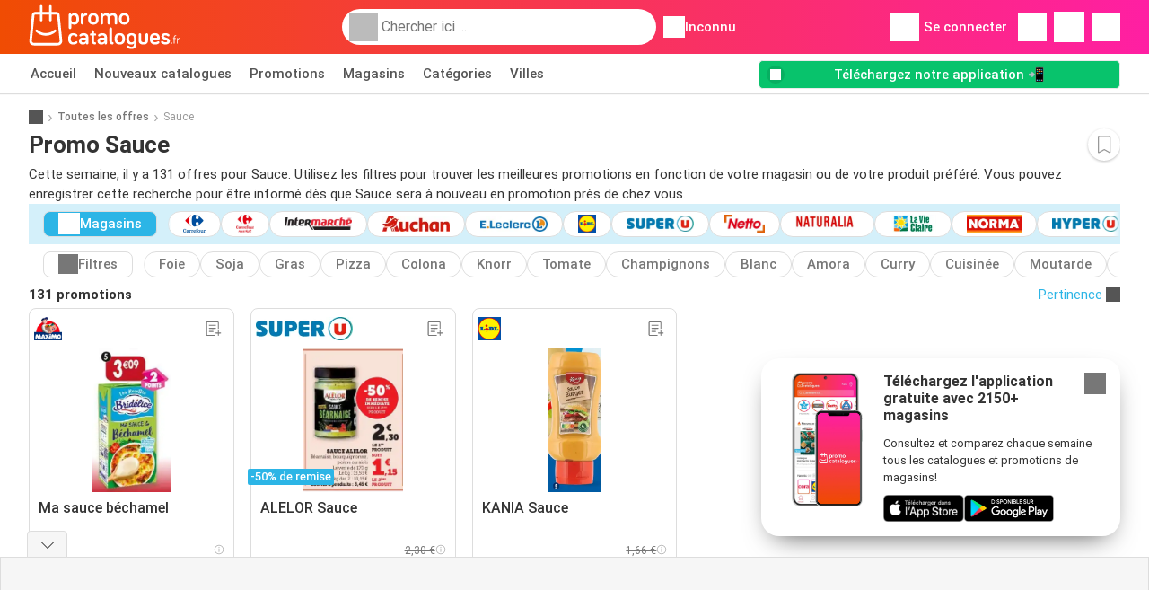

--- FILE ---
content_type: text/html; charset=UTF-8
request_url: https://www.promocatalogues.fr/offres/sauce
body_size: 50300
content:
<!DOCTYPE html><html lang="fr-FR" class="cssgrid"><head><meta http-equiv="Content-Type" content="text/html; charset=utf-8"><meta name="viewport" content="width=device-width, initial-scale=1, minimum-scale=1, maximum-scale=1"><meta name="robots" content="index, follow, max-image-preview:large, max-snippet:-1, max-video-preview:-1"><title>Promotions sur Sauce, trouvez dès maintenant la promotion la moins chère pour Sauce.</title><meta name="description" content="Cette semaine (semaine 47), il y a 131 promotions de Sauce. Prix le plus bas : Carrefour Market 0,70 €✅ Intermarché 0,70 €✅ Intermarché Hyper 0,70 €✅"><meta property="og:url" content="https://www.promocatalogues.fr/offres/sauce"><meta property="og:title" content="Promotions sur Sauce, trouvez dès maintenant la promotion la moins chère pour Sauce."><meta property="og:type" content="website"><meta property="og:description" content="Cette semaine (semaine 47), il y a 131 promotions de Sauce. Prix le plus bas : Carrefour Market 0,70 €✅ Intermarché 0,70 €✅ Intermarché Hyper 0,70 €✅"><meta property="og:image" content="https://img.offers-cdn.net/assets/uploads/offers/fr/55964488/maximoo-ma-sauce-bechamel-offre-normal.jpeg"><meta property="og:image:width" content="200"><meta property="og:image:height" content="72"><meta property="fb:app_id" content="1026858401373121"><meta property="og:site_name" content="Promocatalogues.fr"><meta property="og:locale" content="fr_FR"><link rel="preconnect" href="https://img.offers-cdn.net" crossorigin> <script type="speculationrules">
    {
    "prefetch": [{
    "where": {
    "or": [
        { "href_matches": "/magasins/*/catalogues-promotions" },        { "href_matches": "/regardez/offres/*-*" },        { "href_matches": "/magasins/*/offres/*-offre-*/" }        ]
    },
    "eagerness": "moderate"
    }]
    }
</script> <script type="speculationrules">
{"prefetch":[{"where":{"or":[{"href_matches":"/regardez/offres/catalogue-maximo-3248239?offer=55964488#page=50"},{"href_matches":"/regardez/offres/catalogue-super-u-3269131?offer=56120632#page=15"},{"href_matches":"/regardez/offres/catalogue-lidl-3267088?offer=56193182#page=9"},{"href_matches":"/regardez/offres/catalogue-bi1-3288271?offer=56407960#page=11"}]},"eagerness":"immediate"}]}
</script> <link rel="preconnect" href="https://fonts.gstatic.com"><link rel="preload" as="font" href="https://fonts.gstatic.com/s/roboto/v32/KFOmCnqEu92Fr1Mu4mxKKTU1Kg.woff2" type="font/woff2" crossorigin="anonymous"><link rel="preload" as="font" href="https://fonts.gstatic.com/s/roboto/v32/KFOlCnqEu92Fr1MmEU9fBBc4AMP6lQ.woff2" type="font/woff2" crossorigin="anonymous"><link rel="preload" as="font" href="https://fonts.gstatic.com/s/roboto/v32/KFOlCnqEu92Fr1MmWUlfBBc4AMP6lQ.woff2" type="font/woff2" crossorigin="anonymous"> <style>
    /* latin-ext */
    @font-face {
        font-family: 'Roboto';
        font-style: italic;
        font-weight: 100;
        font-display: swap;
        src: url(https://fonts.gstatic.com/s/roboto/v32/KFOiCnqEu92Fr1Mu51QrEz4dL-vwnYh2eg.woff2) format('woff2');
        unicode-range: U+0100-02BA, U+02BD-02C5, U+02C7-02CC, U+02CE-02D7, U+02DD-02FF, U+0304, U+0308, U+0329, U+1D00-1DBF, U+1E00-1E9F, U+1EF2-1EFF, U+2020, U+20A0-20AB, U+20AD-20C0, U+2113, U+2C60-2C7F, U+A720-A7FF;
    }

    /* latin */
    @font-face {
        font-family: 'Roboto';
        font-style: italic;
        font-weight: 100;
        font-display: swap;
        src: url(https://fonts.gstatic.com/s/roboto/v32/KFOiCnqEu92Fr1Mu51QrEzAdL-vwnYg.woff2) format('woff2');
        unicode-range: U+0000-00FF, U+0131, U+0152-0153, U+02BB-02BC, U+02C6, U+02DA, U+02DC, U+0304, U+0308, U+0329, U+2000-206F, U+20AC, U+2122, U+2191, U+2193, U+2212, U+2215, U+FEFF, U+FFFD;
    }

    /* latin-ext */
    @font-face {
        font-family: 'Roboto';
        font-style: italic;
        font-weight: 300;
        font-display: swap;
        src: url(https://fonts.gstatic.com/s/roboto/v32/KFOjCnqEu92Fr1Mu51TjASc0CsTYl4BOQ3o.woff2) format('woff2');
        unicode-range: U+0100-02BA, U+02BD-02C5, U+02C7-02CC, U+02CE-02D7, U+02DD-02FF, U+0304, U+0308, U+0329, U+1D00-1DBF, U+1E00-1E9F, U+1EF2-1EFF, U+2020, U+20A0-20AB, U+20AD-20C0, U+2113, U+2C60-2C7F, U+A720-A7FF;
    }

    /* latin */
    @font-face {
        font-family: 'Roboto';
        font-style: italic;
        font-weight: 300;
        font-display: swap;
        src: url(https://fonts.gstatic.com/s/roboto/v32/KFOjCnqEu92Fr1Mu51TjASc6CsTYl4BO.woff2) format('woff2');
        unicode-range: U+0000-00FF, U+0131, U+0152-0153, U+02BB-02BC, U+02C6, U+02DA, U+02DC, U+0304, U+0308, U+0329, U+2000-206F, U+20AC, U+2122, U+2191, U+2193, U+2212, U+2215, U+FEFF, U+FFFD;
    }

    /* latin-ext */
    @font-face {
        font-family: 'Roboto';
        font-style: italic;
        font-weight: 400;
        font-display: swap;
        src: url(https://fonts.gstatic.com/s/roboto/v32/KFOkCnqEu92Fr1Mu51xGIzIXKMnyrYk.woff2) format('woff2');
        unicode-range: U+0100-02BA, U+02BD-02C5, U+02C7-02CC, U+02CE-02D7, U+02DD-02FF, U+0304, U+0308, U+0329, U+1D00-1DBF, U+1E00-1E9F, U+1EF2-1EFF, U+2020, U+20A0-20AB, U+20AD-20C0, U+2113, U+2C60-2C7F, U+A720-A7FF;
    }

    /* latin */
    @font-face {
        font-family: 'Roboto';
        font-style: italic;
        font-weight: 400;
        font-display: swap;
        src: url(https://fonts.gstatic.com/s/roboto/v32/KFOkCnqEu92Fr1Mu51xIIzIXKMny.woff2) format('woff2');
        unicode-range: U+0000-00FF, U+0131, U+0152-0153, U+02BB-02BC, U+02C6, U+02DA, U+02DC, U+0304, U+0308, U+0329, U+2000-206F, U+20AC, U+2122, U+2191, U+2193, U+2212, U+2215, U+FEFF, U+FFFD;
    }

    /* latin-ext */
    @font-face {
        font-family: 'Roboto';
        font-style: italic;
        font-weight: 500;
        font-display: swap;
        src: url(https://fonts.gstatic.com/s/roboto/v32/KFOjCnqEu92Fr1Mu51S7ACc0CsTYl4BOQ3o.woff2) format('woff2');
        unicode-range: U+0100-02BA, U+02BD-02C5, U+02C7-02CC, U+02CE-02D7, U+02DD-02FF, U+0304, U+0308, U+0329, U+1D00-1DBF, U+1E00-1E9F, U+1EF2-1EFF, U+2020, U+20A0-20AB, U+20AD-20C0, U+2113, U+2C60-2C7F, U+A720-A7FF;
    }

    /* latin */
    @font-face {
        font-family: 'Roboto';
        font-style: italic;
        font-weight: 500;
        font-display: swap;
        src: url(https://fonts.gstatic.com/s/roboto/v32/KFOjCnqEu92Fr1Mu51S7ACc6CsTYl4BO.woff2) format('woff2');
        unicode-range: U+0000-00FF, U+0131, U+0152-0153, U+02BB-02BC, U+02C6, U+02DA, U+02DC, U+0304, U+0308, U+0329, U+2000-206F, U+20AC, U+2122, U+2191, U+2193, U+2212, U+2215, U+FEFF, U+FFFD;
    }

    /* latin-ext */
    @font-face {
        font-family: 'Roboto';
        font-style: italic;
        font-weight: 700;
        font-display: swap;
        src: url(https://fonts.gstatic.com/s/roboto/v32/KFOjCnqEu92Fr1Mu51TzBic0CsTYl4BOQ3o.woff2) format('woff2');
        unicode-range: U+0100-02BA, U+02BD-02C5, U+02C7-02CC, U+02CE-02D7, U+02DD-02FF, U+0304, U+0308, U+0329, U+1D00-1DBF, U+1E00-1E9F, U+1EF2-1EFF, U+2020, U+20A0-20AB, U+20AD-20C0, U+2113, U+2C60-2C7F, U+A720-A7FF;
    }

    /* latin */
    @font-face {
        font-family: 'Roboto';
        font-style: italic;
        font-weight: 700;
        font-display: swap;
        src: url(https://fonts.gstatic.com/s/roboto/v32/KFOjCnqEu92Fr1Mu51TzBic6CsTYl4BO.woff2) format('woff2');
        unicode-range: U+0000-00FF, U+0131, U+0152-0153, U+02BB-02BC, U+02C6, U+02DA, U+02DC, U+0304, U+0308, U+0329, U+2000-206F, U+20AC, U+2122, U+2191, U+2193, U+2212, U+2215, U+FEFF, U+FFFD;
    }

    /* latin-ext */
    @font-face {
        font-family: 'Roboto';
        font-style: italic;
        font-weight: 900;
        font-display: swap;
        src: url(https://fonts.gstatic.com/s/roboto/v32/KFOjCnqEu92Fr1Mu51TLBCc0CsTYl4BOQ3o.woff2) format('woff2');
        unicode-range: U+0100-02BA, U+02BD-02C5, U+02C7-02CC, U+02CE-02D7, U+02DD-02FF, U+0304, U+0308, U+0329, U+1D00-1DBF, U+1E00-1E9F, U+1EF2-1EFF, U+2020, U+20A0-20AB, U+20AD-20C0, U+2113, U+2C60-2C7F, U+A720-A7FF;
    }

    /* latin */
    @font-face {
        font-family: 'Roboto';
        font-style: italic;
        font-weight: 900;
        font-display: swap;
        src: url(https://fonts.gstatic.com/s/roboto/v32/KFOjCnqEu92Fr1Mu51TLBCc6CsTYl4BO.woff2) format('woff2');
        unicode-range: U+0000-00FF, U+0131, U+0152-0153, U+02BB-02BC, U+02C6, U+02DA, U+02DC, U+0304, U+0308, U+0329, U+2000-206F, U+20AC, U+2122, U+2191, U+2193, U+2212, U+2215, U+FEFF, U+FFFD;
    }

    /* latin-ext */
    @font-face {
        font-family: 'Roboto';
        font-style: normal;
        font-weight: 100;
        font-display: swap;
        src: url(https://fonts.gstatic.com/s/roboto/v32/KFOkCnqEu92Fr1MmgVxGIzIXKMnyrYk.woff2) format('woff2');
        unicode-range: U+0100-02BA, U+02BD-02C5, U+02C7-02CC, U+02CE-02D7, U+02DD-02FF, U+0304, U+0308, U+0329, U+1D00-1DBF, U+1E00-1E9F, U+1EF2-1EFF, U+2020, U+20A0-20AB, U+20AD-20C0, U+2113, U+2C60-2C7F, U+A720-A7FF;
    }

    /* latin */
    @font-face {
        font-family: 'Roboto';
        font-style: normal;
        font-weight: 100;
        font-display: swap;
        src: url(https://fonts.gstatic.com/s/roboto/v32/KFOkCnqEu92Fr1MmgVxIIzIXKMny.woff2) format('woff2');
        unicode-range: U+0000-00FF, U+0131, U+0152-0153, U+02BB-02BC, U+02C6, U+02DA, U+02DC, U+0304, U+0308, U+0329, U+2000-206F, U+20AC, U+2122, U+2191, U+2193, U+2212, U+2215, U+FEFF, U+FFFD;
    }

    /* latin-ext */
    @font-face {
        font-family: 'Roboto';
        font-style: normal;
        font-weight: 300;
        font-display: swap;
        src: url(https://fonts.gstatic.com/s/roboto/v32/KFOlCnqEu92Fr1MmSU5fChc4AMP6lbBP.woff2) format('woff2');
        unicode-range: U+0100-02BA, U+02BD-02C5, U+02C7-02CC, U+02CE-02D7, U+02DD-02FF, U+0304, U+0308, U+0329, U+1D00-1DBF, U+1E00-1E9F, U+1EF2-1EFF, U+2020, U+20A0-20AB, U+20AD-20C0, U+2113, U+2C60-2C7F, U+A720-A7FF;
    }

    /* latin */
    @font-face {
        font-family: 'Roboto';
        font-style: normal;
        font-weight: 300;
        font-display: swap;
        src: url(https://fonts.gstatic.com/s/roboto/v32/KFOlCnqEu92Fr1MmSU5fBBc4AMP6lQ.woff2) format('woff2');
        unicode-range: U+0000-00FF, U+0131, U+0152-0153, U+02BB-02BC, U+02C6, U+02DA, U+02DC, U+0304, U+0308, U+0329, U+2000-206F, U+20AC, U+2122, U+2191, U+2193, U+2212, U+2215, U+FEFF, U+FFFD;
    }

    /* latin-ext */
    @font-face {
        font-family: 'Roboto';
        font-style: normal;
        font-weight: 400;
        font-display: swap;
        src: url(https://fonts.gstatic.com/s/roboto/v32/KFOmCnqEu92Fr1Mu7GxKKTU1Kvnz.woff2) format('woff2');
        unicode-range: U+0100-02BA, U+02BD-02C5, U+02C7-02CC, U+02CE-02D7, U+02DD-02FF, U+0304, U+0308, U+0329, U+1D00-1DBF, U+1E00-1E9F, U+1EF2-1EFF, U+2020, U+20A0-20AB, U+20AD-20C0, U+2113, U+2C60-2C7F, U+A720-A7FF;
    }

    /* latin */
    @font-face {
        font-family: 'Roboto';
        font-style: normal;
        font-weight: 400;
        font-display: swap;
        src: url(https://fonts.gstatic.com/s/roboto/v32/KFOmCnqEu92Fr1Mu4mxKKTU1Kg.woff2) format('woff2');
        unicode-range: U+0000-00FF, U+0131, U+0152-0153, U+02BB-02BC, U+02C6, U+02DA, U+02DC, U+0304, U+0308, U+0329, U+2000-206F, U+20AC, U+2122, U+2191, U+2193, U+2212, U+2215, U+FEFF, U+FFFD;
    }

    /* latin-ext */
    @font-face {
        font-family: 'Roboto';
        font-style: normal;
        font-weight: 500;
        font-display: swap;
        src: url(https://fonts.gstatic.com/s/roboto/v32/KFOlCnqEu92Fr1MmEU9fChc4AMP6lbBP.woff2) format('woff2');
        unicode-range: U+0100-02BA, U+02BD-02C5, U+02C7-02CC, U+02CE-02D7, U+02DD-02FF, U+0304, U+0308, U+0329, U+1D00-1DBF, U+1E00-1E9F, U+1EF2-1EFF, U+2020, U+20A0-20AB, U+20AD-20C0, U+2113, U+2C60-2C7F, U+A720-A7FF;
    }

    /* latin */
    @font-face {
        font-family: 'Roboto';
        font-style: normal;
        font-weight: 500;
        font-display: swap;
        src: url(https://fonts.gstatic.com/s/roboto/v32/KFOlCnqEu92Fr1MmEU9fBBc4AMP6lQ.woff2) format('woff2');
        unicode-range: U+0000-00FF, U+0131, U+0152-0153, U+02BB-02BC, U+02C6, U+02DA, U+02DC, U+0304, U+0308, U+0329, U+2000-206F, U+20AC, U+2122, U+2191, U+2193, U+2212, U+2215, U+FEFF, U+FFFD;
    }

    /* latin-ext */
    @font-face {
        font-family: 'Roboto';
        font-style: normal;
        font-weight: 700;
        font-display: swap;
        src: url(https://fonts.gstatic.com/s/roboto/v32/KFOlCnqEu92Fr1MmWUlfChc4AMP6lbBP.woff2) format('woff2');
        unicode-range: U+0100-02BA, U+02BD-02C5, U+02C7-02CC, U+02CE-02D7, U+02DD-02FF, U+0304, U+0308, U+0329, U+1D00-1DBF, U+1E00-1E9F, U+1EF2-1EFF, U+2020, U+20A0-20AB, U+20AD-20C0, U+2113, U+2C60-2C7F, U+A720-A7FF;
    }

    /* latin */
    @font-face {
        font-family: 'Roboto';
        font-style: normal;
        font-weight: 700;
        font-display: swap;
        src: url(https://fonts.gstatic.com/s/roboto/v32/KFOlCnqEu92Fr1MmWUlfBBc4AMP6lQ.woff2) format('woff2');
        unicode-range: U+0000-00FF, U+0131, U+0152-0153, U+02BB-02BC, U+02C6, U+02DA, U+02DC, U+0304, U+0308, U+0329, U+2000-206F, U+20AC, U+2122, U+2191, U+2193, U+2212, U+2215, U+FEFF, U+FFFD;
    }

    /* latin-ext */
    @font-face {
        font-family: 'Roboto';
        font-style: normal;
        font-weight: 900;
        font-display: swap;
        src: url(https://fonts.gstatic.com/s/roboto/v32/KFOlCnqEu92Fr1MmYUtfChc4AMP6lbBP.woff2) format('woff2');
        unicode-range: U+0100-02BA, U+02BD-02C5, U+02C7-02CC, U+02CE-02D7, U+02DD-02FF, U+0304, U+0308, U+0329, U+1D00-1DBF, U+1E00-1E9F, U+1EF2-1EFF, U+2020, U+20A0-20AB, U+20AD-20C0, U+2113, U+2C60-2C7F, U+A720-A7FF;
    }

    /* latin */
    @font-face {
        font-family: 'Roboto';
        font-style: normal;
        font-weight: 900;
        font-display: swap;
        src: url(https://fonts.gstatic.com/s/roboto/v32/KFOlCnqEu92Fr1MmYUtfBBc4AMP6lQ.woff2) format('woff2');
        unicode-range: U+0000-00FF, U+0131, U+0152-0153, U+02BB-02BC, U+02C6, U+02DA, U+02DC, U+0304, U+0308, U+0329, U+2000-206F, U+20AC, U+2122, U+2191, U+2193, U+2212, U+2215, U+FEFF, U+FFFD;
    }</style> <link rel="preload" as="image" href="https://img.offers-cdn.net/assets/uploads/offers/fr/55964488/maximoo-ma-sauce-bechamel-offre-thumbSmallWebP.webp" fetchpriority="high"/><link rel="preload" as="image" href="https://img.offers-cdn.net/assets/uploads/offers/fr/56120632/super-u-alelor-sauce-offre-thumbSmallWebP.webp" fetchpriority="high"/> <script src="https://securepubads.g.doubleclick.net/tag/js/gpt.js" async></script> <script>
        window.xhrDomain = 'https://www.promocatalogues.fr';
    </script> <link rel="shortcut icon" type="image/x-icon" href="https://img.offers-cdn.net/assets/images/logos/fr/favicon.ico"/><link rel="canonical" href="https://www.promocatalogues.fr/offres/sauce"/><link rel="preload" href="https://img.offers-cdn.net/build/folderz2025-prod/20251117140211-255155/assets/frontend/build/pages/product-keyword-deferred-critical.cf984ad7.css" as="style" onload="this.onload=null;this.rel='stylesheet'"><noscript><link rel="stylesheet" href="https://img.offers-cdn.net/build/folderz2025-prod/20251117140211-255155/assets/frontend/build/pages/product-keyword-deferred-critical.cf984ad7.css"></noscript> <style>
        /*!
 * Bootstrap v4.5.3 (https://getbootstrap.com/)
 * Copyright 2011-2020 The Bootstrap Authors
 * Copyright 2011-2020 Twitter, Inc.
 * Licensed under MIT (https://github.com/twbs/bootstrap/blob/main/LICENSE)
 */.img-fluid{height:auto;max-width:100%}.container{padding-left:15px;padding-right:15px}@media(min-width:520px){.container{max-width:540px}}@media(min-width:767px){.container{max-width:720px}}@media(min-width:1004px){.container{max-width:960px}}@media(min-width:1239px){.container{max-width:1140px}}.row{display:flex;flex-wrap:wrap;margin-left:-15px;margin-right:-15px}.col,.col-12,.col-3,.col-4,.col-lg-8,.col-md-1,.col-md-4,.col-md-7,.col-md-8{padding-left:15px;padding-right:15px;position:relative;width:100%}.col{flex-basis:0;flex-grow:1;max-width:100%}.col-3,.row-cols-4>*{flex:0 0 25%;max-width:25%}.col-4{flex:0 0 33.33333333%;max-width:33.33333333%}.col-12{flex:0 0 100%;max-width:100%}.order-0{order:0}.order-1{order:1}@media(min-width:767px){.col-md-1{flex:0 0 8.33333333%;max-width:8.33333333%}.col-md-4{flex:0 0 33.33333333%;max-width:33.33333333%}.col-md-7{flex:0 0 58.33333333%;max-width:58.33333333%}.col-md-8{flex:0 0 66.66666667%;max-width:66.66666667%}}@media(min-width:1004px){.col-lg-8{flex:0 0 66.66666667%;max-width:66.66666667%}}.card{display:flex;flex-direction:column;min-width:0;position:relative;word-wrap:break-word;background-clip:initial;background-color:#fff;border:1px solid rgba(0,0,0,.125);border-radius:.5rem}.card>hr{margin-left:0;margin-right:0}.card-body{flex:1 1 auto;min-height:1px;padding:1rem}.card-title{margin-bottom:.75rem}.card-header,.card-text:last-child{margin-bottom:0}.card-header{background-color:#00000008;border-bottom:1px solid rgba(0,0,0,.125);color:inherit;padding:.75rem 1rem}.card-header:first-child{border-radius:calc(.5rem - 1px) calc(.5rem - 1px) 0 0}.tooltip{display:inline-block;position:relative;text-align:left}.tooltip .bottom{background-color:#000c;border-radius:8px;box-shadow:0 1px 8px #00000080;box-sizing:border-box;color:#fff;font-size:13px;font-weight:400;left:-100px;margin-left:10px;min-width:200px;padding:10px;position:absolute;top:100%;visibility:hidden;z-index:99999999}.tooltip .bottom i{bottom:50%;height:24px;left:50%;margin-top:-12px;overflow:hidden;position:absolute;top:0;transform:translateX(-50%) translateY(-25%) rotate(90deg);width:12px}.tooltip .bottom i:after{background-color:#000c;box-shadow:0 1px 8px #00000080;content:"";height:12px;left:0;position:absolute;top:50%;transform:translate(50%,-50%) rotate(-45deg);width:12px}.tooltip:hover .bottom{visibility:visible}.input-group{position:relative}.input-group input{border-radius:20px;border-width:0;color:#333;font-size:.9375rem;padding:10px 15px;text-indent:35px}.input-group input:focus{outline:0}.input-group ::-webkit-input-placeholder{color:#999}.input-group ::-moz-placeholder{color:#999}.input-group ::-ms-placeholder{color:#999}.input-group ::placeholder{color:#999}.input-group-form{margin-bottom:20px;position:relative}.input-group-form .icon.eye{background:url(https://img.offers-cdn.net/build/folderz2025-prod/20251117140211-255155/assets/frontend/build/images/eye.ab83c0a3.svg);background-repeat:no-repeat;background-size:contain;cursor:pointer;height:24px;position:absolute;right:-8px;top:35px;width:24px}.input-group-form .icon.eye--closed{background:url(https://img.offers-cdn.net/build/folderz2025-prod/20251117140211-255155/assets/frontend/build/images/eye-closed.206c99dc.svg);background-repeat:no-repeat;background-size:contain}.input-group-form .label{color:#777;font-size:.8125rem;margin-bottom:5px}.input-group-form input{border-width:0;border-bottom:1px solid #ddd;color:#000;font-size:.9375rem;padding:10px 15px;width:calc(100% - 30px)}.input-group-form input:focus{outline:0}.input-group-form input.error{border-color:red}.input-group-form .error-message{color:red;font-size:.8125rem;padding-top:5px}.input-group-form ::-webkit-input-placeholder{color:#999}.input-group-form ::-moz-placeholder{color:#999}.input-group-form ::-ms-placeholder{color:#999}.input-group-form ::placeholder{color:#999}.input-group-form-radio{margin-bottom:20px}.input-group-form-radio .label{color:#777;font-size:.8125rem;margin-bottom:5px}.input-group-form-radio .inputs{align-items:center;display:flex;justify-content:space-between}.input-group-form-radio .inputs .input{cursor:pointer;display:block;font-size:.9375rem;margin-bottom:12px;padding-left:32px;position:relative;-webkit-user-select:none;user-select:none}.input-group-form-radio .inputs .input input{cursor:pointer;opacity:0;position:absolute}.input-group-form-radio .inputs .checkmark{background-color:#fff;border:1px solid #ddd;border-radius:50%;height:20px;left:0;position:absolute;top:0;width:20px}.input-group-form-radio .inputs .input:hover input~.checkmark{background-color:#ddd}.input-group-form-radio .inputs .input input:checked~.checkmark{background-color:#fff}.input-group-form-radio .inputs .checkmark:after{content:"";display:none;position:absolute}.input-group-form-radio .inputs .input input:checked~.checkmark:after{display:block}.input-group-form-radio .inputs .input .checkmark:after{background:#ff661f;border-radius:50%;height:12px;left:3px;top:3px;width:12px}.checkbox-container{align-items:center;display:flex;padding-left:12px}.checkbox-container .label{cursor:pointer;font-size:.8125rem;padding-left:20px}.checkbox-container input{display:none}.checkbox-container input:checked+.checkbox{border-color:#ff661f}.checkbox-container input:checked+.checkbox .flip .back{transform:rotateY(0)}.checkbox-container input:checked+.checkbox .flip .front{display:none}.checkbox-container .checkbox{background:#e8e8eb;border:2px solid #e8e8eb;border-radius:4px;cursor:pointer;margin:-12px;perspective:20px;position:relative;transform:translateZ(0);transition:all .3s ease}.checkbox-container .checkbox:hover{border-color:#ff661f}.checkbox-container .checkbox .flip{display:block;height:20px;-webkit-perspective:500px;position:relative;transform-style:preserve-3d;transition:all .4s ease;width:20px}.checkbox-container .checkbox .back,.checkbox-container .checkbox .front{backface-visibility:hidden;border-radius:2px;height:20px;left:0;position:absolute;top:0;width:20px}.checkbox-container .checkbox .front{background:#fff;z-index:1}.checkbox-container .checkbox .back{background:#ff661f;box-shadow:0 0 0 1px #ff661f;color:#fff;line-height:20px;text-align:center;transform:rotateY(180deg)}.checkbox-container .checkbox .back svg{fill:none}.checkbox-container .checkbox .back svg path{stroke:#fff;stroke-width:2.5;stroke-linecap:round;stroke-linejoin:round}.switch{display:inline-block;height:26px;margin:0;position:relative;width:50px}.switch input{height:0;opacity:0;width:0}.switch .slider{background-color:#33333326;border-radius:34px;bottom:4px;cursor:pointer;left:4px;right:4px;top:4px}.switch .slider,.switch .slider:before{position:absolute;transition:all .15s ease-in-out}.switch .slider:before{background-color:#fff;border:1px solid #acacac;border-radius:50%;bottom:-3px;content:"";height:24px;left:-3px;width:24px}.switch input:focus+.slider:before,.switch:hover .slider:before{box-shadow:0 0 0 6px #33333326}.switch input:focus:checked+.slider:before,.switch:hover input:checked+.slider:before{box-shadow:0 0 0 6px #08c36c4d}.switch input:checked+.slider{background-color:#08c36c}.switch input:checked+.slider:before{border-color:#08c36c}.switch input:focus+.slider{box-shadow:0 0 1px #08c36c}.switch input:checked+.slider:before{transform:translateX(26px)}.infinite-loader{animation-delay:-.16s;color:#62c8ec;font-size:10px;margin:80px auto;position:relative;text-indent:-9999em;transform:translateZ(0)}.infinite-loader.btn-loader{color:#d3d3d3;font-size:8px;margin:2px;top:-20px}.infinite-loader,.infinite-loader:after,.infinite-loader:before{animation-fill-mode:both;animation:loadDots 1.5s ease-in-out infinite;border-radius:50%;height:1.8em;width:1.8em}.infinite-loader:after,.infinite-loader:before{content:"";position:absolute;top:0}.infinite-loader:before{animation-delay:-.32s;left:-2.8em}.infinite-loader:after{left:2.8em}@keyframes loadDots{0%,80%,to{box-shadow:0 2.5em 0 -1.3em}40%{box-shadow:0 2.5em 0 0}}.icon.favorite{cursor:pointer}.icon.favorite.active{display:inline!important}.svg-gray-500 svg{stroke:#acacac;color:#acacac}.bg-gradient{background:linear-gradient(270deg,#ff1fa3,#f04c03)!important}.bg-gray-400{background-color:#bbb!important}.bg-gray-500{background-color:#acacac!important}.bg-gray-600{background-color:#999!important}.bg-gray-700{background-color:#777!important}.favorites-list{list-style-type:none;padding:0;-ms-overflow-style:none;scrollbar-width:none}.favorites-list--on-page{margin:0!important}@media(min-width:767px){.favorites-list--on-page{display:flex;flex-flow:row;flex-wrap:wrap}.favorites-list--on-page a{width:50%}}@media(max-width:1004px){.favorites-list{margin-bottom:7em}}.favorites-list__label{align-items:center;display:flex;margin-bottom:0}.favorites-list__item{border-bottom:1px solid #ddd;padding:.5em 1em}.favorites-list__item__logo{display:flex;justify-content:center}.favorites-list__item__logo img{height:30px;margin-right:1.5em;object-fit:contain;width:70px}@media(max-width:767px){.favorites-list__item__logo img{height:25px}}.favorites-list__item:hover{background-color:#f6f6f6;text-decoration:none}.favorites-list__name{flex:3;font-weight:700}.letter-group{background-color:#f6f6f6;color:#777;padding:.3em 1em}.overlay-transparent{align-items:center;background:#0000;display:none;height:100vh;justify-content:center;left:0;position:absolute;top:0;width:100vw;z-index:2}.letter-filter{align-items:center;display:flex;margin-bottom:20px;overflow:hidden;overflow-x:auto;padding-bottom:5px}.about{background:#fff;padding:1.5rem 0}.about .about-title{font-size:1.0625rem;font-weight:700}.about .about-text{font-size:.875em}.about a{color:#ff661f}.about p{margin-bottom:0}.about.enter-space p{margin-bottom:1rem!important}.about .text-inherit{font-size:inherit;font-weight:inherit}.app-banner{background-color:#f04c03;background-image:linear-gradient(270deg,#ff1fa3,#f04c03);background-position:50%;background-repeat:no-repeat,no-repeat;background-size:100% 250%,cover;cursor:pointer;height:300px;overflow:hidden;position:relative;width:100%}.app-banner-background{height:150%;inset:0;object-fit:cover;position:absolute;width:100%}.app-banner .container{align-items:center;display:flex;gap:10px;height:100%;justify-content:center}.app-banner .app-banner-container .app-banner-actions{align-items:center;display:flex;flex-direction:column;gap:5px;justify-content:center}.app-banner .app-banner-container .app-banner-actions .app-banner-logo img{border-radius:23px;box-shadow:0 15px 50px #0003;height:80px;width:80px}@media(max-width:767px){.app-banner .app-banner-container .app-banner-actions .app-banner-logo img{height:60px;width:60px}}.app-banner .app-banner-container .app-banner-actions .app-banner-title{color:#fff;font-size:35px;font-weight:700;max-width:500px;text-align:center}@media(max-width:767px){.app-banner .app-banner-container .app-banner-actions .app-banner-title{font-size:22px;max-width:65vw}}.app-banner .app-banner-container .app-banner-actions .app-banner-buttons{display:flex;gap:10px;justify-content:center;width:100%}.app-banner .app-banner-container .app-banner-actions .app-banner-buttons img{height:35px}.app-banner .app-banner-example{align-items:center;display:flex;height:100%;justify-content:center;z-index:5}@media(max-width:450px){.app-banner .app-banner-example{display:none}}.app-banner .app-banner-example img{height:95%;object-fit:contain}.app-banner--in-hotspot .app-banner{height:200px}@media(min-width:767px){.app-banner--in-hotspot .app-banner{height:300px}}.app-banner--in-hotspot .app-banner .app-banner-container{min-height:200px}@media(min-width:767px){.app-banner--in-hotspot .app-banner .app-banner-container{font-size:22px;min-height:300px}}.app-banner--in-hotspot .app-banner .app-banner-container .app-banner-actions{padding:1em}@media(min-width:767px){.app-banner--in-hotspot .app-banner .app-banner-container .app-banner-actions{margin-right:0}}.app-banner--in-hotspot .app-banner-example{display:none}.app-banner--in-hotspot .app-banner-title{font-size:.9375rem!important;max-width:100vw!important}@media(min-width:767px){.app-banner--in-hotspot .app-banner-title{font-size:1.59375rem!important}}@media(min-width:380px){.app-banner-first-content{display:none}}@media(max-width:380px){.app-banner-second-content{display:none}}.message{background:#fff;border:1px solid #ddd;border-radius:10px;bottom:30px;left:50%;margin-left:-145px;min-width:250px;padding:20px;position:fixed;text-align:center;visibility:hidden;z-index:9998}.message.show{animation:fadein .5s,fadeout .5s 2.5s;visibility:visible}.message.success{background:#08c36c;border-color:#08c36c;color:#fff}.message.failed{background:#d00;border-color:#d00;color:#fff}.contents__content p{margin-bottom:0}.contents__content img{max-width:100%}@keyframes fadein{0%{bottom:0;opacity:0}to{bottom:30px;opacity:1}}@keyframes fadeout{0%{bottom:30px;opacity:1}to{bottom:0;opacity:0}}.half-line{align-items:center;display:flex;justify-content:space-between;margin-bottom:10px;margin-top:10px}.half-line hr{width:45%}.half-line .center{text-align:center;width:10%}.dual-line{align-items:center;display:flex;justify-content:space-between;margin-bottom:1rem;margin-top:1rem}.dual-line .link{text-align:right}.solo-line{align-items:center;display:flex;justify-content:center;margin-bottom:5px;margin-top:1rem;text-align:center}.solo-line .notice{color:#777;font-size:.75rem}.solo-line .notice a{text-decoration:underline}.img-wrapper-full img{max-width:100%}.translation-link a{color:#ff661f!important}.disabled-scroll{height:100vh;overflow-y:hidden}.dotted-line{background-image:linear-gradient(90deg,#ddd 50%,#fff 0);background-position:50%;background-repeat:repeat-x;background-size:1rem 1px;content:"";height:1px;width:100%}@media(min-width:767px){.dotted-line--rotate-on-desktop{background-image:linear-gradient(180deg,#ddd 50%,#fff 0);background-repeat:repeat-y;background-size:1px 1rem;height:auto;width:1px}}.hidden-scrollbar{-ms-overflow-style:none;overflow-y:scroll;scrollbar-width:none}.hidden-scrollbar::-webkit-scrollbar{display:none}html{font-family:sans-serif;line-height:1.15;-webkit-text-size-adjust:100%;-webkit-tap-highlight-color:rgba(0,0,0,0)}article,aside,footer,header,main,nav,section{display:block}body{text-align:left}hr{box-sizing:initial;height:0;overflow:visible}b,strong{font-weight:bolder}small{font-size:80%}a{background-color:#0000}a:not([href]):not([class]),a:not([href]):not([class]):hover{color:inherit;text-decoration:none}code{font-family:SFMono-Regular,Menlo,Monaco,Consolas,Liberation Mono,Courier New,monospace;font-size:1em}img{border-style:none}img,svg{vertical-align:middle}svg{overflow:hidden}caption{caption-side:bottom;padding-bottom:.75rem;padding-top:.75rem}label{margin-bottom:.5rem}button:focus:not(:focus-visible){outline:0}button,input{overflow:visible}[type=button]::-moz-focus-inner,[type=reset]::-moz-focus-inner,[type=submit]::-moz-focus-inner,button::-moz-focus-inner{border-style:none;padding:0}input[type=checkbox],input[type=radio]{box-sizing:border-box;padding:0}textarea{overflow:auto}[type=number]::-webkit-inner-spin-button,[type=number]::-webkit-outer-spin-button{height:auto}[type=search]{-webkit-appearance:none}[type=search]::-webkit-search-decoration{-webkit-appearance:none}template{display:none}.align-bottom{vertical-align:bottom!important}.bg-primary{background-color:#ff661f!important}a.bg-primary:focus,a.bg-primary:hover,button.bg-primary:focus,button.bg-primary:hover{background-color:#eb4a00!important}.bg-secondary{background-color:#2cb5e6!important}a.bg-secondary:focus,a.bg-secondary:hover,button.bg-secondary:focus,button.bg-secondary:hover{background-color:#1899c7!important}.bg-success{background-color:#08c36c!important}a.bg-success:focus,a.bg-success:hover,button.bg-success:focus,button.bg-success:hover{background-color:#069251!important}.bg-info{background-color:#62c8ec!important}a.bg-info:focus,a.bg-info:hover,button.bg-info:focus,button.bg-info:hover{background-color:#35b8e6!important}.bg-warning{background-color:#fc3!important}a.bg-warning:focus,a.bg-warning:hover,button.bg-warning:focus,button.bg-warning:hover{background-color:#ffbf00!important}.bg-danger{background-color:#d00!important}a.bg-danger:focus,a.bg-danger:hover,button.bg-danger:focus,button.bg-danger:hover{background-color:#a00!important}.bg-light{background-color:#f6f6f6!important}a.bg-light:focus,a.bg-light:hover,button.bg-light:focus,button.bg-light:hover{background-color:#ddd!important}.bg-dark{background-color:#555!important}a.bg-dark:focus,a.bg-dark:hover,button.bg-dark:focus,button.bg-dark:hover{background-color:#3c3c3c!important}.bg-primary-dark{background-color:#f04c03!important}a.bg-primary-dark:focus,a.bg-primary-dark:hover,button.bg-primary-dark:focus,button.bg-primary-dark:hover{background-color:#be3c02!important}.bg-secondary-light{background-color:#62c8ec!important}a.bg-secondary-light:focus,a.bg-secondary-light:hover,button.bg-secondary-light:focus,button.bg-secondary-light:hover{background-color:#35b8e6!important}.bg-secondary-lighter{background-color:#96daf3!important}a.bg-secondary-lighter:focus,a.bg-secondary-lighter:hover,button.bg-secondary-lighter:focus,button.bg-secondary-lighter:hover{background-color:#68caee!important}.bg-secondary-lightest{background-color:#d4f0fa!important}a.bg-secondary-lightest:focus,a.bg-secondary-lightest:hover,button.bg-secondary-lightest:focus,button.bg-secondary-lightest:hover{background-color:#a6e0f5!important}.bg-darker{background-color:#333!important}a.bg-darker:focus,a.bg-darker:hover,button.bg-darker:focus,button.bg-darker:hover{background-color:#1a1a1a!important}.bg-white{background-color:#fff!important}.bg-transparent{background-color:#0000!important}.border{border:1px solid #bbb!important}.border-bottom{border-bottom:1px solid #bbb!important}.border-0{border:0!important}.border-bottom-0{border-bottom:0!important}.border-secondary{border-color:#2cb5e6!important}.border-light{border-color:#f6f6f6!important}.rounded{border-radius:.25rem!important}.rounded-bottom{border-bottom-left-radius:.25rem!important;border-bottom-right-radius:.25rem!important}.rounded-circle{border-radius:50%!important}.rounded-pill{border-radius:50rem!important}.rounded-0{border-radius:0!important}.clearfix:after{clear:both;content:"";display:block}.d-none{display:none!important}.d-inline-block{display:inline-block!important}.d-block{display:block!important}.d-flex{display:flex!important}.d-inline-flex{display:inline-flex!important}@media(min-width:520px){.d-sm-block{display:block!important}}@media(min-width:767px){.d-md-none{display:none!important}.d-md-inline{display:inline!important}.d-md-block{display:block!important}.d-md-flex{display:flex!important}}@media(min-width:1004px){.d-lg-none{display:none!important}.d-lg-block{display:block!important}.d-lg-flex{display:flex!important}.d-lg-inline-flex{display:inline-flex!important}}@media(min-width:1239px){.d-xl-block{display:block!important}.d-xl-flex{display:flex!important}}.flex-row{flex-direction:row!important}.flex-column{flex-direction:column!important}.flex-row-reverse{flex-direction:row-reverse!important}.flex-column-reverse{flex-direction:column-reverse!important}.flex-wrap{flex-wrap:wrap!important}.flex-grow-1{flex-grow:1!important}.flex-shrink-0{flex-shrink:0!important}.flex-shrink-1{flex-shrink:1!important}.justify-content-start{justify-content:flex-start!important}.justify-content-end{justify-content:flex-end!important}.justify-content-center{justify-content:center!important}.justify-content-between{justify-content:space-between!important}.justify-content-around{justify-content:space-around!important}.align-items-start{align-items:flex-start!important}.align-items-end{align-items:flex-end!important}.align-items-center{align-items:center!important}.align-items-baseline{align-items:baseline!important}.align-items-stretch{align-items:stretch!important}.align-self-end{align-self:flex-end!important}.align-self-center{align-self:center!important}@media(min-width:767px){.flex-md-row{flex-direction:row!important}}@media(min-width:1004px){.flex-lg-row{flex-direction:row!important}}.float-left{float:left!important}.float-right{float:right!important}.overflow-hidden{overflow:hidden!important}.position-relative{position:relative!important}.position-absolute{position:absolute!important}.position-fixed{position:fixed!important}.sr-only{height:1px;margin:-1px;overflow:hidden;padding:0;position:absolute;width:1px;clip:rect(0,0,0,0);border:0;white-space:nowrap}.shadow-sm{box-shadow:0 .125rem .25rem rgba(0,0,0,.075)!important}.shadow-lg{box-shadow:0 1rem 3rem rgba(0,0,0,.175)!important}.w-25{width:25%!important}.w-50{width:50%!important}.w-75{width:75%!important}.w-100{width:100%!important}.w-auto{width:auto!important}.h-100{height:100%!important}.h-auto{height:auto!important}.mw-100{max-width:100%!important}.mh-100{max-height:100%!important}.m-0{margin:0!important}.mt-0,.my-0{margin-top:0!important}.mr-0{margin-right:0!important}.mb-0,.my-0{margin-bottom:0!important}.ml-0{margin-left:0!important}.m-1{margin:.25rem!important}.mt-1,.my-1{margin-top:.25rem!important}.mr-1{margin-right:.25rem!important}.mb-1,.my-1{margin-bottom:.25rem!important}.ml-1{margin-left:.25rem!important}.mt-2,.my-2{margin-top:.5rem!important}.mr-2,.mx-2{margin-right:.5rem!important}.mb-2,.my-2{margin-bottom:.5rem!important}.ml-2,.mx-2{margin-left:.5rem!important}.m-3{margin:1rem!important}.mt-3,.my-3{margin-top:1rem!important}.mr-3{margin-right:1rem!important}.mb-3,.my-3{margin-bottom:1rem!important}.ml-3{margin-left:1rem!important}.mt-4{margin-top:1.5rem!important}.mr-4{margin-right:1.5rem!important}.my-5{margin-top:2rem!important}.mx-5{margin-right:2rem!important}.mb-5,.my-5{margin-bottom:2rem!important}.ml-5,.mx-5{margin-left:2rem!important}.p-0{padding:0!important}.px-0{padding-right:0!important}.pb-0{padding-bottom:0!important}.pl-0,.px-0{padding-left:0!important}.p-1{padding:.25rem!important}.pt-1,.py-1{padding-top:.25rem!important}.pr-1,.px-1{padding-right:.25rem!important}.pb-1,.py-1{padding-bottom:.25rem!important}.pl-1,.px-1{padding-left:.25rem!important}.p-2{padding:.5rem!important}.py-2{padding-top:.5rem!important}.pr-2,.px-2{padding-right:.5rem!important}.pb-2,.py-2{padding-bottom:.5rem!important}.pl-2,.px-2{padding-left:.5rem!important}.p-3{padding:1rem!important}.pt-3,.py-3{padding-top:1rem!important}.pr-3,.px-3{padding-right:1rem!important}.pb-3,.py-3{padding-bottom:1rem!important}.pl-3,.px-3{padding-left:1rem!important}.p-4{padding:1.5rem!important}.pt-4{padding-top:1.5rem!important}.px-4{padding-left:1.5rem!important;padding-right:1.5rem!important}.py-5{padding-top:2rem!important}.pr-5{padding-right:2rem!important}.pb-5,.py-5{padding-bottom:2rem!important}.mt-n2,.my-n2{margin-top:-.5rem!important}.mx-n2{margin-right:-.5rem!important}.my-n2{margin-bottom:-.5rem!important}.mx-n2{margin-left:-.5rem!important}.mt-n3{margin-top:-1rem!important}.mx-n3{margin-right:-1rem!important}.mb-n3{margin-bottom:-1rem!important}.mx-n3{margin-left:-1rem!important}.mt-auto,.my-auto{margin-top:auto!important}.mr-auto,.mx-auto{margin-right:auto!important}.mb-auto,.my-auto{margin-bottom:auto!important}.ml-auto,.mx-auto{margin-left:auto!important}@media(min-width:767px){.mx-md-0{margin-left:0!important;margin-right:0!important}.mb-md-1{margin-bottom:.25rem!important}.ml-md-2{margin-left:.5rem!important}.my-md-5{margin-bottom:2rem!important;margin-top:2rem!important}.px-md-0{padding-left:0!important;padding-right:0!important}.px-md-3{padding-left:1rem!important;padding-right:1rem!important}.pr-md-4{padding-right:1.5rem!important}.py-md-5{padding-bottom:2rem!important;padding-top:2rem!important}}@media(min-width:1004px){.mr-lg-3{margin-right:1rem!important}.ml-lg-3{margin-left:1rem!important}}@media(min-width:1239px){.px-xl-3{padding-left:1rem!important;padding-right:1rem!important}}.text-nowrap{white-space:nowrap!important}.text-truncate{overflow:hidden;text-overflow:ellipsis;white-space:nowrap}.text-left{text-align:left!important}.text-center{text-align:center!important}.text-lowercase{text-transform:lowercase!important}.text-uppercase{text-transform:uppercase!important}.font-weight-normal{font-weight:400!important}.font-weight-bold{font-weight:700!important}.text-white{color:#fff!important}.text-primary{color:#ff661f!important}a.text-primary:focus,a.text-primary:hover{color:#d24200!important}.text-secondary{color:#2cb5e6!important}a.text-secondary:focus,a.text-secondary:hover{color:#1588b1!important}.text-danger{color:#d00!important}a.text-danger:focus,a.text-danger:hover{color:#910000!important}.text-dark{color:#555!important}a.text-dark:focus,a.text-dark:hover{color:#2f2f2f!important}.text-muted{color:#999!important}.text-decoration-none{text-decoration:none!important}.text-break{word-break:break-word!important;word-wrap:break-word!important}.text-reset{color:inherit!important}.visible{visibility:visible!important}.dropdown{position:relative}.dropdown-menu{background-clip:padding-box;background-color:#fff;border:1px solid #00000026;border-radius:.25rem;color:#333;display:none;float:left;font-size:.9375rem;left:0;list-style:none;margin:.125rem 0 0;min-width:10rem;padding:.5rem 0;position:absolute;text-align:left;top:100%;z-index:1000}.dropdown-menu-right{left:auto;right:0}.dropdown-item{background-color:#0000;border:0;clear:both;color:#333;display:block;font-weight:400;padding:.25rem 1.5rem;text-align:inherit;text-decoration:none;white-space:nowrap;width:100%}.dropdown-item:focus,.dropdown-item:hover{background-color:#eaeaea;color:#262626;text-decoration:none}.dropdown-item.active,.dropdown-item:active{background-color:#ff661f;color:#fff;text-decoration:none}.dropdown-item.disabled,.dropdown-item:disabled{background-color:#0000;color:#acacac;pointer-events:none}.dropdown-menu.show{display:block}*,:after,:before{box-sizing:border-box}@media(prefers-reduced-motion:no-preference){:root{scroll-behavior:smooth}}body{background-color:#fff;color:#333;font-family:Roboto,Helvetica Neue,Arial,Noto Sans,-apple-system,BlinkMacSystemFont,Segoe UI,sans-serif,Apple Color Emoji,Segoe UI Emoji,Segoe UI Symbol,Noto Color Emoji;font-size:.9375rem;font-weight:400;line-height:1.5;margin:0;-webkit-text-size-adjust:100%;-webkit-tap-highlight-color:rgba(0,0,0,0)}hr{background-color:currentColor;border:0;color:#ddd;margin:20px 0;opacity:1}hr:not([size]){height:1px}h1,h2,h3,h4,h5,h6{color:inherit;font-family:inherit;font-weight:500;line-height:1.2;margin-bottom:.5rem;margin-top:0}h1{font-size:calc(1.325rem + .9vw)}@media(min-width:1200px){h1{font-size:2rem}}h2{font-size:calc(1.2875rem + .45vw)}@media(min-width:1200px){h2{font-size:1.625rem}}h3{font-size:calc(1.2625rem + .15vw)}@media(min-width:1200px){h3{font-size:1.375rem}}h4{font-size:1.125rem}h5{font-size:1rem}h6{font-size:.9375rem}p{margin-top:0}address,p{margin-bottom:1rem}address{font-style:normal;line-height:inherit}ul{margin-bottom:1rem;margin-top:0;padding-left:2rem}ul ul{margin-bottom:0}dd{margin-bottom:.5rem;margin-left:0}b,strong{font-weight:700}small{font-size:.875em}mark{background-color:#fcf8e3;padding:.2em}a{text-decoration:inherit}a,a:hover{color:inherit}a:hover{text-decoration:underline}a:not([href]):not([class]),a:not([href]):not([class]):hover{color:inherit;text-decoration:none}img,svg{vertical-align:middle}table{border-collapse:collapse;caption-side:bottom}caption{color:#999;padding-bottom:.5rem;padding-top:.5rem;text-align:left}th{text-align:inherit;text-align:-webkit-match-parent}tbody,td,th,thead,tr{border:0 solid;border-color:inherit}label{display:inline-block}button{border-radius:0}button:focus{outline:1px dotted;outline:5px auto -webkit-focus-ring-color}button,input,select,textarea{font-family:inherit;font-size:inherit;line-height:inherit;margin:0}button,select{text-transform:none}[role=button]{cursor:pointer}select{word-wrap:normal}[list]::-webkit-calendar-picker-indicator{display:none}[type=button],[type=reset],[type=submit],button{-webkit-appearance:button}[type=button]:not(:disabled),[type=reset]:not(:disabled),[type=submit]:not(:disabled),button:not(:disabled){cursor:pointer}::-moz-focus-inner{border-style:none;padding:0}textarea{resize:vertical}::-webkit-datetime-edit-day-field,::-webkit-datetime-edit-fields-wrapper,::-webkit-datetime-edit-hour-field,::-webkit-datetime-edit-minute,::-webkit-datetime-edit-month-field,::-webkit-datetime-edit-text,::-webkit-datetime-edit-year-field{padding:0}::-webkit-inner-spin-button{height:auto}[type=search]{-webkit-appearance:textfield;outline-offset:-2px}::-webkit-search-decoration{-webkit-appearance:none}::-webkit-color-swatch-wrapper{padding:0}::file-selector-button{font:inherit}::-webkit-file-upload-button{-webkit-appearance:button;font:inherit}output{display:inline-block}iframe{border:0}summary{cursor:pointer;display:list-item}progress{vertical-align:initial}[hidden]{display:none!important}body{overflow-y:scroll;padding:0;-webkit-font-smoothing:antialiased}@media(min-width:767px){body{margin-bottom:100px}}body,html{max-width:100vw!important}html{scrollbar-gutter:stable}.hidden,[v-cloak]{display:none!important}@media(max-width:767px){.desktop-only{display:none}}.h1,.h2,.h3,.h4,.h5,.h6,h1,h2,h3,h4,h5,h6{color:inherit;font-family:inherit;line-height:1.2;margin-bottom:.5rem}.h1,h1{font-size:1.625rem}.h1,.h2,h1,h2{font-weight:700}.h2,h2{font-size:1.4375rem}.h3,h3{font-size:1.375rem}.h3,.h4,h3,h4{font-weight:500}.h4,h4{font-size:1.125rem}.h5,h5{font-size:1rem}.h5,.h6,h5,h6{font-weight:500}.h6,h6{font-size:.9375rem}@media(min-width:1004px){.h1,h1{font-size:2rem}.h2,h2{font-size:1.625rem}.h3,h3{font-size:1.375rem}.h4,h4{font-size:1.125rem}.h5,h5{font-size:1rem}.h6,h6{font-size:.9375rem}}.small,small{font-size:.875em}.mark,mark{background-color:#fcf8e3;padding:.2em}.txt-xs{font-size:.688rem}@media(min-width:520px){.txt-xs{font-size:.75rem}}.txt-sm{font-size:.75rem}@media(min-width:520px){.txt-sm{font-size:.8125rem}}.txt-md{font-size:.8125rem}@media(min-width:520px){.txt-md{font-size:.9375rem}}.txt-title{font-size:.875rem;font-weight:500}@media(min-width:520px){.txt-title{font-size:1rem}}.txt-light{color:#777}.txt-lighter{color:#999}.txt-white{color:#fff}.txt-danger{color:#d00}.txt-primary{color:#ff661f}.txt-secondary{color:#2cb5e6}.txt-gray{color:#777}.txt-light-800{color:#555}.txt-line-through{text-decoration:line-through}.txt-link{text-decoration:underline}.txt-link:hover{text-decoration:none}.line-height-sm{line-height:1.25}.txt-weight-medium{font-weight:500}.text-align-center{text-align:center}.add_w2_h1{display:none}@media (-ms-high-contrast:none),screen and (-ms-high-contrast:active){.add_w2_h1{width:450px}}@media(min-width:767px){.add_w2_h1{border:none;box-shadow:none;display:block;grid-column-end:-3;grid-column-start:-1;grid-row-end:2;grid-row-start:1}.add_w2_h1.add_start{grid-column-end:3;grid-column-start:1;grid-row-end:2;grid-row-start:1}}.add_w2_h1_mobile{display:block;grid-column-end:-1;grid-column-start:1;margin-bottom:0;width:100%}@media(min-width:767px){.add_w2_h1_mobile{display:none;margin-bottom:0}}.add_wfull_h1{display:none}@media(min-width:767px){.add_wfull_h1{border:none;box-shadow:none;display:block;grid-column-end:-1;grid-column-start:1;grid-row-end:4;grid-row-start:3;width:100%}}.grid-rows__5{grid-row-end:7;grid-row-start:6}.add_wfull_h1_inline{border:none;box-shadow:none;grid-column-end:-1;grid-column-start:1;width:100%}.add_wfull_h1,.grid__row+.adsbygoogle{margin-bottom:.6666666667rem}@media(min-width:520px){.add_wfull_h1,.grid__row+.adsbygoogle{margin-bottom:1rem}}.adsbygoogle{height:100%;margin-left:auto;margin-right:auto;max-height:100%;max-width:100%;min-height:60px;min-width:250px;overflow:hidden;text-align:center;width:100%}.adBanner{background-color:#0000;height:1px;width:1px}.advertisment{align-items:center;color:#000;height:100%;justify-content:center;max-height:100%;max-width:100%}.advert,.advertisment{display:flex;margin:auto}.advert{text-align:center}@media(max-width:767px){.advert.desktop{display:none}}@media(min-width:767px){.advert.mobile{display:none}}.advert--debug{background:#eaeaea;min-height:300px;min-width:auto!important;position:relative}.advert--debug:after{color:#bcbcbc;content:"ADVERTISEMENT";font-size:2em;font-weight:700;left:50%;position:absolute;top:50%;transform:translateX(-50%) translateY(-50%)}.advert div{margin:auto;text-align:center}.advert.refresh{display:none}@media(min-width:767px){.ad_d_big{display:block;min-height:250px}.ad_d_small{display:block;min-height:280px;min-width:336px}}@media(max-width:767px){.ad_m_small{display:block;min-height:280px;min-width:336px}.ad_m_xsmall{display:block;min-height:50px;min-width:320px}}.ad_sticky{display:block;min-height:50px;min-width:320px}.sticky-advert{position:sticky;top:120px}.icn-16{height:16px;width:16px}.icn-16 circle[stroke]:not([stroke=""]),.icn-16 path[stroke]:not([stroke=""]){stroke-width:2px!important}.icn-24{height:24px;width:24px}.icn-24 circle[stroke]:not([stroke=""]),.icn-24 path[stroke]:not([stroke=""]){stroke-width:1.6px!important}.icn-32{height:32px;width:32px}.icn-32 circle[stroke]:not([stroke=""]),.icn-32 path[stroke]:not([stroke=""]){stroke-width:1.4px!important}svg[class*=icn-] circle[fill=""],svg[class*=icn-] path[fill=""]{fill:#0000}svg[class*=icn-] circle[fill]:not([fill=""]),svg[class*=icn-] path[fill]:not([fill=""]){fill:currentColor!important}svg[class*=icn-] circle[stroke=""],svg[class*=icn-] path[stroke=""]{stroke:#0000}svg[class*=icn-] circle[stroke]:not([stroke=""]),svg[class*=icn-] path[stroke]:not([stroke=""]){stroke:currentColor!important}.cursor-pointer:hover{cursor:pointer!important}.hover-with-line{box-shadow:0 0 0 1px #0000001a;transition:box-shadow .15s ease-in-out}.hover-with-line:focus,.hover-with-line:hover{box-shadow:0 0 0 .1rem #3333331a}.gap-1{gap:.25rem}.gap-2{gap:.5rem}.btn{align-items:center;background-color:#0000;border:1px solid #0000;border-radius:6px;display:inline-flex;flex-basis:auto;flex-grow:0;flex-shrink:0;font-weight:500;height:2rem;justify-content:center;max-width:100%;min-height:2rem;min-width:2rem;padding-left:.375rem;padding-right:.375rem;text-align:center;transition:color .15s ease-in-out,background-color .15s ease-in-out,border-color .15s ease-in-out,box-shadow .15s ease-in-out;-webkit-user-select:none;user-select:none;vertical-align:middle;white-space:nowrap}.btn,.btn:hover{color:#333;text-decoration:none}.btn.focus,.btn:focus{box-shadow:0 0 0 .25rem #ff661f40;outline:0}.btn.disabled,.btn:disabled{box-shadow:none;opacity:.5}.btn:not(:disabled):not(.disabled){cursor:pointer}.btn .btn-label{line-height:2rem;margin:0 .1875rem}a.btn.disabled{pointer-events:none}.btn-primary{background-color:#ff661f;border-color:#ff661f;color:#fff}.btn-primary.active,.btn-primary:hover{background-color:#eb4a00;border-color:#f84f00;box-shadow:0 0 0 .1875rem #ff661f40;color:#fff}.btn-primary.focus,.btn-primary:focus{background-color:#f84f00;border-color:#f84f00;box-shadow:0 0 0 .25rem #ff7d4180;color:#fff}.btn-primary.disabled,.btn-primary:disabled{background-color:#e96e35;border-color:#e96e35;color:#fff}.btn-primary.disabled.active,.btn-primary.disabled:hover,.btn-primary:disabled.active,.btn-primary:disabled:hover{box-shadow:none!important}.btn-secondary{background-color:#2cb5e6;border-color:#2cb5e6;color:#fff}.btn-secondary.active,.btn-secondary:hover{background-color:#1899c7;border-color:#19a2d3;box-shadow:0 0 0 .1875rem #2cb5e640;color:#fff}.btn-secondary.focus,.btn-secondary:focus{background-color:#19a2d3;border-color:#19a2d3;box-shadow:0 0 0 .25rem #4cc0ea80;color:#fff}.btn-secondary.disabled,.btn-secondary:disabled{background-color:#44aace;border-color:#44aace;color:#fff}.btn-secondary.disabled.active,.btn-secondary.disabled:hover,.btn-secondary:disabled.active,.btn-secondary:disabled:hover{box-shadow:none!important}.btn-light{background-color:#eaeaea;border-color:#eaeaea;color:#333}.btn-light.active,.btn-light:hover{background-color:#d1d1d1;border-color:#d7d7d7;box-shadow:0 0 0 .1875rem #eaeaea40;color:#333}.btn-light.focus,.btn-light:focus{background-color:#d7d7d7;border-color:#d7d7d7;box-shadow:0 0 0 .25rem #cfcfcf80;color:#333}.btn-light.disabled,.btn-light:disabled{background-color:#eaeaea;border-color:#eaeaea;color:#333}.btn-light.disabled.active,.btn-light.disabled:hover,.btn-light:disabled.active,.btn-light:disabled:hover{box-shadow:none!important}.btn-green{background-color:#08c36c;border-color:#08c36c;color:#fff}.btn-green.active,.btn-green:hover{background-color:#069251;border-color:#069e58;box-shadow:0 0 0 .1875rem #08c36c40;color:#fff}.btn-green.focus,.btn-green:focus{background-color:#069e58;border-color:#069e58;box-shadow:0 0 0 .25rem #2dcc8280;color:#fff}.btn-green.disabled,.btn-green:disabled{background-color:#1caf6b;border-color:#1caf6b;color:#fff}.btn-green.disabled.active,.btn-green.disabled:hover,.btn-green:disabled.active,.btn-green:disabled:hover{box-shadow:none!important}.btn-outline-primary{border-color:#ff661f;color:#ff661f}.btn-outline-primary.active,.btn-outline-primary:hover{background-color:#0000;border-color:#f84f00;box-shadow:0 0 0 .1875rem #ff661f40;color:#f84f00}.btn-outline-primary.focus,.btn-outline-primary:focus{box-shadow:0 0 0 .25rem #ff661f80}.btn-outline-primary.disabled,.btn-outline-primary:disabled{background-color:#0000;border-color:#e3703b;color:#e3703b}.btn-outline-primary.disabled.active,.btn-outline-primary.disabled:hover,.btn-outline-primary:disabled.active,.btn-outline-primary:disabled:hover{box-shadow:none!important}.btn-outline-secondary{border-color:#2cb5e6;color:#2cb5e6}.btn-outline-secondary.active,.btn-outline-secondary:hover{background-color:#0000;border-color:#19a2d3;box-shadow:0 0 0 .1875rem #2cb5e640;color:#19a2d3}.btn-outline-secondary.focus,.btn-outline-secondary:focus{box-shadow:0 0 0 .25rem #2cb5e680}.btn-outline-secondary.disabled,.btn-outline-secondary:disabled{background-color:#0000;border-color:#4aa7c9;color:#4aa7c9}.btn-outline-secondary.disabled.active,.btn-outline-secondary.disabled:hover,.btn-outline-secondary:disabled.active,.btn-outline-secondary:disabled:hover{box-shadow:none!important}.btn-outline-tertiary{border-color:#ddd;color:#ddd}.btn-outline-tertiary.active,.btn-outline-tertiary:hover{background-color:#0000;border-color:#cacaca;box-shadow:0 0 0 .1875rem #dddddd40;color:#cacaca}.btn-outline-tertiary.focus,.btn-outline-tertiary:focus{box-shadow:0 0 0 .25rem #dddddd80}.btn-outline-tertiary.disabled,.btn-outline-tertiary:disabled{background-color:#0000;border-color:#ddd;color:#ddd}.btn-outline-tertiary.disabled.active,.btn-outline-tertiary.disabled:hover,.btn-outline-tertiary:disabled.active,.btn-outline-tertiary:disabled:hover{box-shadow:none!important}.btn-lg{border-radius:8px;font-size:.9375rem;height:2.5rem;min-height:2.5rem;min-width:2.5rem;padding-left:.5rem;padding-right:.5rem}.btn-lg .btn-label{line-height:2.5rem;margin:0 .25rem}.btn-sm{border-radius:4px;font-size:.8125rem;height:1.5rem;min-height:1.5rem;min-width:1.5rem;padding-left:.25rem;padding-right:.25rem}.btn-sm .btn-label{line-height:1.5rem;margin:0 .125rem}.btn-icn-only{border-radius:50%!important;padding:0!important}.btn-icn-only .btn-label{display:none!important}.btn-icn-right{flex-direction:row-reverse}.btn-wide{min-width:280px}.btn-pill{border-radius:30px!important}.btn-block{display:flex;flex-grow:1;width:100%}.btn-block+.btn-block{margin-top:.5rem}.btn-black-friday--active{background:#333;color:#fff}.btn-black-friday--active:hover{color:#bbb}.page-promotion-btn{border-radius:.3rem;padding:0 5rem;position:relative;transition:all .3s;width:100%}.page-promotion-btn .btn-label{align-items:center;color:#fff;display:flex;justify-content:center;line-height:inherit}.page-promotion-btn .btn-label .icon{align-items:center;border-radius:50%;box-shadow:inset 0 0 0 1000px #0000001a;display:flex;height:20px;justify-content:center;left:.5em;margin-right:auto;position:absolute;width:20px}@media(max-width:767px){.page-promotion-btn{height:100%;padding:0 2.5rem;text-wrap:wrap}}@media(max-width:1239px){.page-promotion-btn{font-size:.75rem;padding:0 2rem}}.page-promotion-btn:hover{color:#fff;text-decoration:none}.click-out-button{background:#fff;border:2px solid #2cb5e6;height:32px;max-height:100%;max-width:100%;min-height:auto;min-width:auto;padding:6.5px 7px;width:32px}@media(min-width:767px){.click-out-button{height:24px;padding:6px;width:24px}}.click-out-button.active,.click-out-button:hover{box-shadow:0 0 0 5px #3db8ea80}.btn-outline-tertiary,.btn-outline-tertiary:active,.btn-outline-tertiary:hover{color:#777}.container{margin-left:auto;margin-right:auto;max-width:89.5rem;padding-left:1rem;padding-right:1rem;width:100%}@media(min-width:1004px){.container{max-width:91.5rem;padding-left:2rem;padding-right:2rem}}main{margin-top:3.125rem;padding-top:1rem}main.main--higher-mt{margin-top:5.875rem}@media(min-width:1004px){main{margin-top:6.5rem;padding-top:1.5rem}}.grid{margin-bottom:1rem}.grid__footer{flex-direction:column;margin-bottom:1rem}.grid__footer,.grid__header{align-items:center;display:flex}.grid__header{margin-bottom:.5rem}.grid__header h1,.grid__header h2,.grid__header h3,.grid__header h4,.grid__header h5{margin-bottom:0}.grid__sub-header{color:#999;font-size:.9375rem;font-weight:400;margin-bottom:.5rem;margin-top:-.5rem}@media(max-width:520px){.grid__row--h-1 .grid__row-item{display:block!important}}@media(max-width:1003.98px){.grid__row--h-1.w-ads>.grid__row-item:nth-of-type(n+2),.grid__row--h-1>.grid__row-item:nth-of-type(n+4){display:none}}@media(max-width:1238.98px){.grid__row--h-1.w-ads>.grid__row-item:nth-of-type(n+3),.grid__row--h-1>.grid__row-item:nth-of-type(n+5){display:none}}@media(max-width:1475.98px){.grid__row--h-1.w-ads>.grid__row-item:nth-of-type(n+4),.grid__row--h-1>.grid__row-item:nth-of-type(n+6){display:none}}.grid__row--h-1.w-ads>.grid__row-item:nth-of-type(n+5),.grid__row--h-1>.grid__row-item:nth-of-type(n+7){display:none}@media(max-width:520px){.grid__row--h-1--flyer-viewer-custom .grid__row-item{display:block!important}}@media(max-width:1003.98px){.grid__row--h-1--flyer-viewer-custom.w-ads>.grid__row-item:nth-of-type(n+1),.grid__row--h-1--flyer-viewer-custom>.grid__row-item:nth-of-type(n+3){display:none}}@media(max-width:1238.98px){.grid__row--h-1--flyer-viewer-custom.w-ads>.grid__row-item:nth-of-type(n+1),.grid__row--h-1--flyer-viewer-custom>.grid__row-item:nth-of-type(n+3){display:none}}@media(max-width:1475.98px){.grid__row--h-1--flyer-viewer-custom.w-ads>.grid__row-item:nth-of-type(n+2),.grid__row--h-1--flyer-viewer-custom>.grid__row-item:nth-of-type(n+4){display:none}}.grid__row--h-1--flyer-viewer-custom.w-ads>.grid__row-item:nth-of-type(n+4),.grid__row--h-1--flyer-viewer-custom>.grid__row-item:nth-of-type(n+6){display:none}@media(max-width:520px){.grid__row--h-2 .grid__row-item{display:block!important}}@media(max-width:1003.98px){.grid__row--h-2.w-ads>.grid__row-item:nth-of-type(n+5),.grid__row--h-2>.grid__row-item:nth-of-type(n+7){display:none}}@media(max-width:1238.98px){.grid__row--h-2.w-ads>.grid__row-item:nth-of-type(n+7),.grid__row--h-2>.grid__row-item:nth-of-type(n+9){display:none}}@media(max-width:1475.98px){.grid__row--h-2.w-ads>.grid__row-item:nth-of-type(n+9),.grid__row--h-2>.grid__row-item:nth-of-type(n+11){display:none}}.grid__row--h-2.w-ads>.grid__row-item:nth-of-type(n+11),.grid__row--h-2>.grid__row-item:nth-of-type(n+13){display:none}@media(min-width:1004px)and (max-width:520px){.grid__row--lg-h-1 .grid__row-item{display:block!important}}@media(min-width:1004px)and (max-width:1003.98px){.grid__row--lg-h-1.w-ads>.grid__row-item:nth-of-type(n+2),.grid__row--lg-h-1>.grid__row-item:nth-of-type(n+4){display:none}}@media(min-width:1004px)and (max-width:1238.98px){.grid__row--lg-h-1.w-ads>.grid__row-item:nth-of-type(n+3),.grid__row--lg-h-1>.grid__row-item:nth-of-type(n+5){display:none}}@media(min-width:1004px)and (max-width:1475.98px){.grid__row--lg-h-1.w-ads>.grid__row-item:nth-of-type(n+4),.grid__row--lg-h-1>.grid__row-item:nth-of-type(n+6){display:none}}@media(min-width:1004px){.grid__row--lg-h-1.w-ads>.grid__row-item:nth-of-type(n+5),.grid__row--lg-h-1>.grid__row-item:nth-of-type(n+7){display:none}}@media(min-width:767px)and (max-width:520px){.grid__row--md-h-2 .grid__row-item{display:block!important}}@media(min-width:767px)and (max-width:1003.98px){.grid__row--md-h-2.w-ads>.grid__row-item:nth-of-type(n+5),.grid__row--md-h-2>.grid__row-item:nth-of-type(n+7){display:none}}@media(min-width:767px)and (max-width:1238.98px){.grid__row--md-h-2.w-ads>.grid__row-item:nth-of-type(n+7),.grid__row--md-h-2>.grid__row-item:nth-of-type(n+9){display:none}}@media(min-width:767px)and (max-width:1475.98px){.grid__row--md-h-2.w-ads>.grid__row-item:nth-of-type(n+9),.grid__row--md-h-2>.grid__row-item:nth-of-type(n+11){display:none}}@media(min-width:767px){.grid__row--md-h-2.w-ads>.grid__row-item:nth-of-type(n+11),.grid__row--md-h-2>.grid__row-item:nth-of-type(n+13){display:none}}.cssgrid .grid__row--sm{grid-template-columns:repeat(auto-fill,minmax(134px,1fr))}.cssgrid .grid__row,.cssgrid .grid__row--sm{column-gap:12px;display:grid;grid-template-rows:auto auto;grid-column-gap:12px;row-gap:12px;grid-row-gap:12px;margin-bottom:1rem}.cssgrid .grid__row{grid-template-columns:repeat(2,minmax(134px,1fr))}@media(min-width:520px){.cssgrid .grid__row{column-gap:18px;grid-template-columns:repeat(2,minmax(216px,1fr));grid-column-gap:18px;row-gap:18px;grid-row-gap:18px}}@media(min-width:767px){.cssgrid .grid__row{grid-template-columns:repeat(3,minmax(216px,1fr))}}@media(min-width:1004px){.cssgrid .grid__row{grid-template-columns:repeat(4,minmax(216px,1fr))}}@media(min-width:1239px){.cssgrid .grid__row{grid-template-columns:repeat(5,minmax(216px,1fr))}}@media(min-width:1476px){.cssgrid .grid__row{grid-template-columns:repeat(6,minmax(216px,1fr))}}.cssgrid .grid__row--xs{grid-template-columns:repeat(3,minmax(4rem,1fr))}@media(min-width:520px){.cssgrid .grid__row--xs{column-gap:18px;grid-template-columns:repeat(3,minmax(4rem,1fr));grid-column-gap:18px;row-gap:18px;grid-row-gap:18px}}@media(min-width:767px){.cssgrid .grid__row--xs{grid-template-columns:repeat(8,minmax(4rem,1fr))}}@media(min-width:1004px){.cssgrid .grid__row--xs{grid-template-columns:repeat(10,minmax(4rem,1fr))}}@media(min-width:1239px){.cssgrid .grid__row--xs{grid-template-columns:repeat(10,minmax(4rem,1fr))}}@media(min-width:1476px){.cssgrid .grid__row--xs{grid-template-columns:repeat(12,minmax(4rem,1fr))}}@media(min-width:767px){.cssgrid .grid__row--h-1{grid-row-gap:0;row-gap:0}}.cssgrid .grid__row-item{margin:0;width:100%}.cssgrid .grid__row--half-items{column-gap:12px;display:grid;grid-template-columns:repeat(1,minmax(216px,1fr));grid-template-rows:auto auto;grid-column-gap:12px;row-gap:12px;grid-row-gap:12px;margin-bottom:1rem}@media(min-width:520px){.cssgrid .grid__row--half-items{column-gap:18px;grid-template-columns:repeat(1,minmax(216px,1fr));grid-column-gap:18px;row-gap:18px;grid-row-gap:18px}}@media(min-width:767px){.cssgrid .grid__row--half-items{grid-template-columns:repeat(2,minmax(216px,1fr))}}@media(min-width:1004px){.cssgrid .grid__row--half-items{grid-template-columns:repeat(3,minmax(216px,1fr))}}@media(min-width:1239px){.cssgrid .grid__row--half-items{grid-template-columns:repeat(3,minmax(216px,1fr))}}@media(min-width:1476px){.cssgrid .grid__row--half-items{grid-template-columns:repeat(3,minmax(216px,1fr))}}.grid__row-item{background-color:#fff;border:1px solid #ddd;border-radius:.5rem;cursor:pointer;transition:all .2s}.grid__row-item__border-primary{border:2px solid #ff661f}.grid__row-item:focus,.grid__row-item:hover{box-shadow:0 0 0 .1rem #3333331a;text-decoration:none}@media (-ms-high-contrast:none),screen and (-ms-high-contrast:active){.grid__row-item{height:auto}}.grid__row-item .store{align-items:center;background:#fff;border-radius:.5rem;color:#333;display:flex;flex-direction:column;height:150px;justify-content:center;margin:auto;padding:.5rem;position:relative;width:100%}.grid__row-item .store--minimal{height:100%;margin:0;padding:.25em}.grid__row-item .store--minimal .store-name{font-size:.75rem!important}.grid__row-item .store--minimal .store-image{height:72px;margin:0;width:72px}.grid__row-item .store .store-image{align-items:center;display:flex;flex-direction:column;justify-content:center;margin-bottom:.5rem;max-width:215px}.grid__row-item .store .store-image img{height:72px;max-height:100%;max-width:100%;object-fit:contain;width:200px}@container (max-width: $width-4){@supports(display:grid){.grid__row-item .store .store-image{max-width:215px;width:auto}}}.grid__row-item .store .store-name{text-align:center}.top-header{background:#fff}.top-header--store .name{font-size:1.1rem;margin:0}.top-header--store .x-auto{overflow-x:auto}@media(min-width:767px){.top-header--store .name{font-size:1.3rem;margin:0}.top-header--store .x-auto{overflow-x:initial}}.top-header__info{align-items:center;display:flex;flex-direction:row;flex-wrap:nowrap}@media(max-width:767px){.top-header{align-items:flex-start}}.top-header__profile{height:3rem;width:3rem}.top-header__profile.favorite-header-icon img{height:45px;width:40px}.top-header__logo{border-radius:.375rem;height:100%;justify-content:center;max-height:100%;max-width:100%;width:100%}.top-header__logo,.top-header__logo-container{align-items:center;display:flex;position:relative}.top-header__logo-container{background-color:#fff;flex-shrink:0;height:3rem;text-align:center;width:5.625rem}@media(min-width:767px){.top-header__logo-container{height:5.625rem;width:12.5rem}}.top-header__logo-container--small{height:2.5rem;width:7.25rem}@media(min-width:767px){.top-header__logo-container--small{height:4.375rem;width:11.25rem}}.top-header__logo picture{align-items:center;display:flex;height:100%;justify-content:center;max-width:100%;transition:opacity .15s ease-in-out}.top-header__logo picture img{height:auto;max-height:100%;max-width:100%;object-fit:fill;width:auto}.top-header__logo:hover img{opacity:.7}.top-header .external-link{bottom:.2rem;color:#999;position:absolute;right:.2rem;z-index:1}.top-header__favorite{position:absolute;right:0;top:0;transform:translate(50%,-50%);z-index:1}.top-header__nav{align-items:center;display:flex;margin-left:-1rem;margin-right:-1rem;overflow-x:auto;padding:0 1rem}.top-header__nav .btn{margin-right:.375rem}.store-header-app-popup{border-bottom:1px solid #bbb}.store-header-app-popup .store-info{align-items:center;display:flex;flex-direction:column;justify-content:center}.store-header-app-popup .store-image{height:20px}.store-header-app-popup .favourite{color:#acacac;display:block;font-size:10px;margin-top:-5px}.store-header-app-popup .store-name{display:block;font-size:12px;margin-top:-5px}.flyers-app-popup{background-color:#f6f6f6;min-height:200px;padding:5px;text-align:left}.flyers-app-popup span:first-of-type{font-size:12px;font-weight:700}.flyers-app-popup p{font-size:10px;margin-bottom:0}.flyers-app-popup .flyers-container{overflow:hidden;width:100%}.flyers-app-popup .flyers-container .flyer-container{background-color:#fff;margin-right:5px;padding:2px;text-align:center;width:40%}.flyers-app-popup .flyers-container .flyer-container .flyer-image{height:75px}.flyers-app-popup .flyers-container .flyer-container .flyer-image img{height:100%;object-fit:scale-down}.flyers-app-popup .flyers-container .flyer-container .store-name{font-size:10px;font-weight:lighter;height:30px;line-height:15px;overflow:hidden}.flyers-app-popup .flyers-container .flyer-container .period{font-size:6px;font-weight:lighter}.icon-app-popup{background-size:contain;display:inline-block;height:24px;-webkit-mask-repeat:no-repeat;mask-repeat:no-repeat;vertical-align:middle;width:24px}.icon-app-popup-download{background:#fff;-webkit-mask-image:url(https://img.offers-cdn.net/build/folderz2025-prod/20251117140211-255155/assets/frontend/build/images/download.8b0e041c.svg);mask-image:url(https://img.offers-cdn.net/build/folderz2025-prod/20251117140211-255155/assets/frontend/build/images/download.8b0e041c.svg)}.icon-app-popup-checkmark{background:#08c36c;-webkit-mask-image:url(https://img.offers-cdn.net/build/folderz2025-prod/20251117140211-255155/assets/frontend/build/images/checkmark.98c3eeb4.svg);mask-image:url(https://img.offers-cdn.net/build/folderz2025-prod/20251117140211-255155/assets/frontend/build/images/checkmark.98c3eeb4.svg)}.icon-app-popup-customHeart{background:#acacac;-webkit-mask-image:url(https://img.offers-cdn.net/build/folderz2025-prod/20251117140211-255155/assets/frontend/build/images/heart.2c552dc3.svg);mask-image:url(https://img.offers-cdn.net/build/folderz2025-prod/20251117140211-255155/assets/frontend/build/images/heart.2c552dc3.svg)}.icon-app-popup-arrowLeft{background:#ff661f;-webkit-mask-image:url(https://img.offers-cdn.net/build/folderz2025-prod/20251117140211-255155/assets/frontend/build/images/arrow-long-left.3d61543c.svg);mask-image:url(https://img.offers-cdn.net/build/folderz2025-prod/20251117140211-255155/assets/frontend/build/images/arrow-long-left.3d61543c.svg)}.icon-app-popup-arrowRight{background:#ff661f!important;display:inline-block!important;-webkit-mask-image:url(https://img.offers-cdn.net/build/folderz2025-prod/20251117140211-255155/assets/frontend/build/images/arrow-right.061a86c8.svg);mask-image:url(https://img.offers-cdn.net/build/folderz2025-prod/20251117140211-255155/assets/frontend/build/images/arrow-right.061a86c8.svg)}.icon-app-popup-customClose{background:#ddd;-webkit-mask-image:url(https://img.offers-cdn.net/build/folderz2025-prod/20251117140211-255155/assets/frontend/build/images/close.ac9c2bc8.svg);mask-image:url(https://img.offers-cdn.net/build/folderz2025-prod/20251117140211-255155/assets/frontend/build/images/close.ac9c2bc8.svg)}.icon-app-popup-small{height:20px;-webkit-mask-size:20px 20px;mask-size:20px 20px;width:20px}@media(max-width:1239px){.row-mixed-entities{column-gap:0!important;display:flex!important;overflow-x:scroll;overflow-y:hidden;padding:.5em 0 1em .5em;grid-column-gap:0!important}.row-mixed-entities__entity{flex:0 0 13em;margin-left:12px!important}.row-mixed-entities__entity:first-of-type{margin-left:0!important}}.breadcrumbs{align-items:center;display:flex;flex-wrap:nowrap;margin-bottom:.5rem;overflow-x:auto;overflow-y:hidden;white-space:nowrap;-ms-overflow-style:none;scrollbar-width:none}.breadcrumbs::-webkit-scrollbar{display:none}@media(min-width:1004px){.breadcrumbs{overflow-x:hidden}}.breadcrumb{align-items:center;color:#999;display:flex;font-size:.75rem;margin-right:5px}.breadcrumb:after{color:#acacac;content:"›";font-size:1.2rem;line-height:1;margin-left:5px}.breadcrumb:last-child:after{content:""}.breadcrumb__link{color:#777;font-weight:500}.breadcrumb__link:hover{color:#555}.breadcrumb__home{align-items:center;display:flex}.breadcrumb-promotion-container{min-height:40px}@media(max-width:767px){.breadcrumb-promotion-container:has(.app-promotion){display:none!important}}.badge{background:#555;border-radius:2px;color:#fff;font-size:.8125rem;font-weight:500;line-height:1.25;padding:1px 3px}.badge--secondary{background:#2cb5e6}.badge--primary{background:#ff661f}.badge--white{background:#fff}.badge--txt-secondary{color:#2cb5e6}.badge--sm{font-size:.6875rem;padding:1px 2px}.badge--lg{border-radius:3px;font-size:.9375rem;padding:1px 4px}@media(min-width:520px){.badge--lg{font-size:1rem;padding:2px 5px}}@keyframes spin-interval{0%{animation-timing-function:cubic-bezier(.4,0,.2,1);transform:rotate(0deg)}40%{animation-timing-function:linear;transform:rotate(1turn)}to{transform:rotate(1turn)}}@property --progress{syntax:"<percentage>";inherits:true;initial-value:1%}@keyframes fill-ring{0%{--progress:1%}40%{--progress:80%}to{--progress:80%}}.quality-ring{background:#fff;border:0;border-radius:9999px;box-sizing:border-box;display:inline-grid;isolation:isolate;place-items:center;position:relative;--border-width:1px}.quality-ring:before{background:linear-gradient(#fff,#fff) padding-box,conic-gradient(var(--ring-stops,#ddd 0 100%)) border-box;border:var(--border-width) solid #0000;border-radius:inherit;content:"";inset:0;position:absolute;transform-origin:center;z-index:-1}.quality-ring--excellent{--ring-stops:from 0deg,#fd268a 0turn,#fe961c 0.2turn,#fde005 0.4turn,#4bca57 0.6turn,#24abdb 0.8turn,#fd268a 1turn;--border-width:4px}.quality-ring--excellent:before{animation:spin-interval 5s linear infinite}.quality-ring--good{--progress:0%;--border-width:4px}.quality-ring--good:before{animation:fill-ring 5s cubic-bezier(.4,0,.2,1) infinite forwards;background:linear-gradient(#fff,#fff) padding-box,conic-gradient(#19bc81 0 var(--progress),#ddd var(--progress) 100%) border-box}.quality-ring--average{--ring-stops:#fda117 0 40%,#ddd 40% 100%;--border-width:4px}.quality-ring--poor{--ring-stops:#ff3e20 0 15%,#ddd 15% 100%;--border-width:4px}.quality-price--excellent,.quality-price--good{color:#19bc81}.quality-score-description-card{max-width:min(360px,90vw);position:fixed;z-index:10}.quality-score-description-card:after{border:8px solid #0000;content:"";left:var(--arrow-x,50%);position:absolute;transform:translateX(-50%)}.quality-score-description-card .divider-title{align-items:center;color:#bbb;display:flex;font-size:1rem;font-weight:500;gap:1rem;text-align:center}.quality-score-description-card .divider-title:after,.quality-score-description-card .divider-title:before{background-color:#ddd;content:"";flex:1;height:1px}.quality-score-description-card .divider-title span{white-space:nowrap}.quality-score-description-card .quality-score-example-product .offer-image{max-height:8em;max-width:5rem;object-fit:contain}.quality-score-description-card .quality-score-example-product .text-green{color:#19bc81}.product{display:flex;flex-direction:column;height:100%;justify-content:center;margin:auto;min-height:16rem;width:100%}@media(min-width:520px){.product{min-height:17.5rem}}.product__image{align-items:center;display:flex;flex-direction:column;height:8rem;justify-content:center;position:relative;width:100%}@media(min-width:520px){.product__image{height:10rem}}.product__image.not-valid{opacity:.3}.product__image noscript{max-height:100%}.product__image picture{height:100%;overflow:hidden;width:100%}.product__image img{height:100%;object-fit:scale-down;width:100%}.product__top{align-items:center;border-top-left-radius:.5rem;border-top-right-radius:.5rem;display:flex;height:44px;justify-content:space-between;padding:5px;width:100%}.product__top .store-image{height:26px}.product__top .store-image img{height:auto;max-height:100%;max-width:100%;width:auto}.product__bottom{background-color:#fff;border-bottom-left-radius:.5rem;border-bottom-right-radius:.5rem;display:flex;flex-direction:column;flex-grow:1;justify-content:space-between;min-height:5rem;padding:.5rem 10px;width:100%}@media(min-width:520px){.product__bottom{min-height:6rem}}.product__name{display:-webkit-box;overflow:hidden;text-overflow:ellipsis;-webkit-line-clamp:2;-webkit-box-orient:vertical;margin:0}.product__meta{word-break:break-word}.product__details{align-items:flex-end;display:flex;flex-direction:row;justify-content:space-between}@media(max-width:0){.product__details{flex-wrap:wrap}}.product__price{align-items:flex-end;display:flex;flex-direction:column;justify-content:end;margin-left:auto;min-width:max-content;text-align:right}.product__badge{bottom:.5rem;left:-.25rem;position:absolute;z-index:1}.product__badge--right{left:auto;right:-.25rem}.product__price-offer{font-size:1.0625rem;font-weight:500;white-space:nowrap}@media(min-width:520px){.product__price-offer{font-size:1.25rem;line-height:.7em}}.product__price-normal{line-height:1}@media(min-width:520px){.product__price-normal{line-height:1.5em}}.product__not-valid-yet{font-size:.6rem;margin-bottom:-5px}.anchor-wrapper{bottom:0;height:100px;position:fixed;z-index:5}@media(max-width:767px){.anchor-wrapper{display:none}}.anchor-wrapper .toggle{border-top-left-radius:.25rem;border-top-right-radius:.25rem;bottom:calc(2em - 1px);cursor:pointer;height:2em;left:2em;position:relative;width:3em;z-index:200}.anchor-wrapper .anchor,.anchor-wrapper .toggle{background:#f6f6f6;border:1px solid #ddd;transition:all .3s ease-in-out}.anchor-wrapper .anchor{bottom:0;height:100px;position:absolute;visibility:visible;width:100vw}@media(max-width:767px){.anchor-wrapper .anchor{height:60px}}.anchor-wrapper #anchor-toggle:checked~.anchor{height:0;min-height:0;visibility:hidden}.anchor-wrapper #anchor-toggle:checked~.toggle{bottom:calc(-100px + 2em)}@media(max-width:767px){.anchor-wrapper #anchor-toggle:checked~.toggle{bottom:calc(-60px + 2em)}}.anchor-wrapper #anchor-toggle:checked~label .anchor-open{display:block}.anchor-wrapper #anchor-toggle:checked~label .anchor-close{display:none}.anchor-wrapper .icon svg{height:24px;width:24px}.anchor-wrapper .icon.anchor-open{display:none}.anchor-wrapper .icon.anchor-close{display:block}.pills-max{display:grid}.pills-max--row{display:inline-flex;flex-direction:row;flex-wrap:wrap;height:100%;margin-bottom:10px;overflow-y:hidden}@media(max-width:767px){.pills-max{overflow-x:scroll;overflow-y:auto}.pills-max--row{min-width:70em}}.product-keyword-pill{align-self:center;background:#fff;border:1px solid #ddd;border-radius:50rem;color:#777;display:flex;font-weight:500;height:37px;margin-right:.5rem;margin-top:.5rem;min-width:fit-content;padding:.5em;text-align:center}.product-keyword-pill .badge{border-radius:50%;padding:.2em .5em}.product-keyword-pill:hover{cursor:pointer}.product-keyword-pill .icon-container{float:right;margin-left:.3em;margin-right:-.8em;width:2.4em}.product-keyword-pill:hover{background:#f6f6f6;color:#777;text-decoration:none}.product-keyword-pill.bg-gray{background:#f6f6f6}.product-keyword-pill.bg-gray:hover{background-color:#fff}.product-keyword-pill h2{align-items:center;display:flex;font-size:inherit;font-weight:inherit;margin:0}.small-pill{height:auto;padding:.1rem .5rem}@media(min-width:767px){.small-pill{padding:.25rem .5rem}}.small-pill .icon-container{margin-left:.4em;padding-right:1.2em;width:2em}.small-pill .icon-container .icon.favorite{height:20px!important;width:20px!important}.product-keywords{display:flex;flex-wrap:nowrap;overflow-x:auto}@media(min-width:520px){.product-keywords{flex-wrap:wrap;justify-content:center}}.product-keywords--left-aligned{align-items:center}@media(min-width:520px){.product-keywords--left-aligned{display:flex;justify-content:left;overflow-x:auto}}.product-keyword-pill{overflow:hidden;white-space:nowrap}.product-keyword-pill .icon{height:24px;width:24px}.pill-icon-before{align-items:center;border-radius:1rem;display:flex;margin-right:.25rem}.pill-icon-before--amount{background-color:#08c36c;color:#fff;padding:0 7px}.pill-icon-before--no-offers{background-color:#999;padding:0 .2rem}.shopping-list-btn .btn-sm .icon{height:16px;width:16px}.shopping-list-btn .left-0{left:-3px}.shopping-list-btn .pl-10{padding-left:2.2rem}.shopping-list-btn .font-weight-medium{font-weight:500}.shopping-list-btn .icon{background-size:contain;height:24px;-webkit-mask-repeat:no-repeat;mask-repeat:no-repeat;width:24px}.shopping-list-btn .icon-list{background:#777;height:24px!important;-webkit-mask-image:url(https://img.offers-cdn.net/build/folderz2025-prod/20251117140211-255155/assets/frontend/build/images/list-add.54a8e39e.svg);mask-image:url(https://img.offers-cdn.net/build/folderz2025-prod/20251117140211-255155/assets/frontend/build/images/list-add.54a8e39e.svg);-webkit-mask-size:cover;mask-size:cover;width:24px!important}.shopping-list-btn .icon-plus{background:#777;-webkit-mask-image:url(https://img.offers-cdn.net/build/folderz2025-prod/20251117140211-255155/assets/frontend/build/images/plus.845092e3.svg);mask-image:url(https://img.offers-cdn.net/build/folderz2025-prod/20251117140211-255155/assets/frontend/build/images/plus.845092e3.svg);-webkit-mask-size:contain;mask-size:contain}.shopping-list-btn .icon-minus{background:#777;-webkit-mask-image:url(https://img.offers-cdn.net/build/folderz2025-prod/20251117140211-255155/assets/frontend/build/images/minus.9137ad0c.svg);mask-image:url(https://img.offers-cdn.net/build/folderz2025-prod/20251117140211-255155/assets/frontend/build/images/minus.9137ad0c.svg);-webkit-mask-size:contain;mask-size:contain}.shopping-list-btn .icon-trash{background:#777;-webkit-mask-image:url(https://img.offers-cdn.net/build/folderz2025-prod/20251117140211-255155/assets/frontend/build/images/trash.11ea8842.svg);mask-image:url(https://img.offers-cdn.net/build/folderz2025-prod/20251117140211-255155/assets/frontend/build/images/trash.11ea8842.svg);-webkit-mask-size:contain;mask-size:contain}.shopping-list-btn .btn-sm-sl{height:2.25rem;width:2.25rem}.shopping-list-btn .btn-sm-sl img{height:1.375rem;width:1.375rem}.grow-in{animation:grow-in .3s ease-out;overflow:hidden}@keyframes grow-in{0%{max-height:0}to{max-height:85vh}}.shrink-out{animation:shrink-out .3s ease-out;overflow:hidden}@keyframes shrink-out{0%{max-height:85vh}to{max-height:0}}@keyframes grow-in-popup{0%{max-height:0}to{max-height:100%}}@keyframes shrink-out-popup{0%{max-height:100%}to{max-height:0}}#js-shopping-list-login-popup.popup__wrapper,#js-voting-login-popup.popup__wrapper{align-items:flex-end}#js-shopping-list-login-popup.popup__wrapper .popup,#js-voting-login-popup.popup__wrapper .popup{border-bottom-left-radius:0;border-bottom-right-radius:0;margin:0!important;min-height:auto;overflow:hidden}#js-shopping-list-login-popup.popup__wrapper .popup__content .h3,#js-voting-login-popup.popup__wrapper .popup__content .h3{font-size:1.4375rem;font-weight:700}#js-shopping-list-login-popup.popup__wrapper .popup__content .swipable-indication,#js-voting-login-popup.popup__wrapper .popup__content .swipable-indication{background:#3333334d;border-radius:10px;height:5px;margin-left:auto;margin-right:auto;width:84px}#js-shopping-list-login-popup.popup__wrapper .popup__content .field,#js-voting-login-popup.popup__wrapper .popup__content .field{border-bottom:1px solid #eaeaea;padding:.75rem 0}#js-shopping-list-login-popup.popup__wrapper .popup__content .content,#js-voting-login-popup.popup__wrapper .popup__content .content{color:#555;font-size:18px}#js-shopping-list-login-popup.popup__wrapper .popup__content .checklist,#js-voting-login-popup.popup__wrapper .popup__content .checklist{text-align:left}#js-shopping-list-login-popup.popup__wrapper .popup__content .checklist-items,#js-voting-login-popup.popup__wrapper .popup__content .checklist-items{list-style:none}#js-shopping-list-login-popup.popup__wrapper .popup__content .checklist-items li,#js-voting-login-popup.popup__wrapper .popup__content .checklist-items li{display:flex;font-size:.8125rem}#js-shopping-list-login-popup.popup__wrapper .popup__content .checklist-items li:before,#js-voting-login-popup.popup__wrapper .popup__content .checklist-items li:before{background:url(https://img.offers-cdn.net/build/folderz2025-prod/20251117140211-255155/assets/frontend/build/images/checkmark-bg.0fcc586d.svg) no-repeat;background-position:50%;content:"";height:24px;margin-right:.75rem;max-width:24px;width:100%}#js-shopping-list-login-popup.popup__wrapper .popup__footer,#js-voting-login-popup.popup__wrapper .popup__footer{background:#fff}.truncator{display:flex}.truncator__clamped-text{overflow:hidden;text-overflow:ellipsis;white-space:nowrap;-webkit-box-orient:vertical;width:95%}.truncator__btn{background:none;border:none;color:#f04c03;cursor:pointer;font-size:.9375rem;outline:inherit;padding:0 0 0 .3em;text-decoration:underline}.corner-popup{align-items:center;align-self:flex-end;background:#fff;bottom:3.25rem;box-shadow:0 12px 31px -14px #000000bf;cursor:pointer;height:auto;left:0;overflow:hidden;pointer-events:auto;position:fixed;right:0;transform:none;transition:all .3s ease-in-out;width:100%;z-index:5}@media(min-width:520px){.corner-popup{border-radius:1.25rem;bottom:2rem;left:auto;margin:.5em 0;right:2rem;width:400px}}.corner-popup .corner-popup__container{display:flex}@media(min-width:520px){.corner-popup--extra-bottom-spacing{bottom:calc(100px + 1rem)}}.icon.close{cursor:pointer;height:24px;position:absolute;right:1rem;top:1rem;width:24px;z-index:9}@media(min-width:520px){.icon.close{bottom:28px}}.corner-popup__image{display:flex;justify-content:center;max-height:10em;position:relative;width:25%}@media(min-width:520px){.corner-popup__image{max-height:10em;width:30%}}.corner-popup__image img{max-width:80%;object-fit:contain}.corner-popup__image .logo-app{bottom:0;position:absolute;right:0;width:60%}.corner-popup__image .logo-app .flyer-cover{left:50%;position:absolute;top:50%;transform:translate(-65%,-50%);width:70%}.corner-popup__image .overview-app{bottom:0;max-height:150px;position:absolute;z-index:-1}@media(min-width:520px){.corner-popup__image .overview-app{bottom:auto;position:relative}}.corner-popup__image--full-width img{max-height:100px;max-width:100%}.corner-popup__content{display:flex;flex-direction:column;justify-content:center;max-height:100%;padding-left:10px;position:relative;width:70%}.corner-popup__content .title{display:inline-block;margin:0;max-width:calc(100% - 25px);padding:0;word-wrap:break-spaces;font-size:.85rem}@media(min-width:520px){.corner-popup__content .title{font-size:1rem;font-weight:700}}.corner-popup__content .description{font-size:.8rem;margin:10px 0}.corner-popup__content .app-button{display:inline-block;max-height:30px}.corner-popup__content .buttons{bottom:0;position:relative}.overlay{align-items:center;background:#0006;justify-content:center;z-index:1000}.overlay,.overlay:before{display:flex;height:100vh;width:100vw}.overlay:before{background:red;filter:blur(4px);left:0;position:fixed;top:0;z-index:999}.overlay .popup{background:#fff;border-radius:1rem;margin:1rem;min-height:300px;position:relative;width:400px;z-index:20}@media(max-width:767px){.overlay .popup{margin:10px}}.overlay .popup .popup-title{border-bottom:1px solid #ddd;display:flex;font-weight:700;justify-content:space-between;padding:1rem 15px 15px 1rem}.overlay .popup .popup-title .icon{max-height:25px}.overlay .popup .popup-title .icon.close{cursor:pointer}.overlay .popup .popup-content{max-height:80vh;max-width:99vw;overflow-y:auto;padding:1rem}.overlay .popup .popup-content .input-group input{border:1px solid #ddd}.overlay .popup .popup-content .password-reset{margin-top:1rem}.overlay .popup .popup-content .login-error,.overlay .popup .popup-content .register-error{color:red;padding:10px}.overlay .popup .link{color:#ff661f;cursor:pointer;display:inline-block;text-decoration:underline}.overlay .popup .half-line{align-items:center;display:flex;justify-content:space-between;margin-bottom:10px;margin-top:10px}.overlay .popup .half-line hr{width:45%}.overlay .popup .half-line .center{text-align:center;width:10%}.overlay .popup .solo-line{align-items:center;display:flex;justify-content:center;margin-bottom:5px;margin-top:1rem;text-align:center}.overlay .popup .solo-line .notice{color:#777;font-size:.75rem}.overlay .popup .solo-line .notice a{text-decoration:underline}.overlay .popup .dual-line{align-items:center;display:flex;justify-content:space-between;margin-bottom:1rem;margin-top:1rem}.overlay .popup .dual-line .link{text-align:right}.confirm-popup .img{background:#777;background-image:url(https://img.offers-cdn.net/build/folderz2025-prod/20251117140211-255155/assets/frontend/build/images/bubbles-background-wide.374702dc.webp);background-size:cover;box-shadow:inset 0 0 0 2000px #ffffff4d;display:flex}.confirm-popup .img .error-image{filter:invert(1);margin:30px auto 0;text-align:center;transform:rotate(-30deg)}[v-cloak]{display:none}.overlay{background-color:#00000080}.overlay,.popup__wrapper{height:100%;left:0;position:fixed;top:0;width:100%;z-index:9998}.popup__wrapper{align-items:center;display:flex;justify-content:center;pointer-events:none}.popup__wrapper .popup{background:#fff;border-radius:1rem;box-shadow:0 2px 4px 0 #0000001a;display:flex;flex-direction:column;margin:1rem;max-height:100%;max-width:100%;min-height:300px;overflow-y:auto;pointer-events:auto;position:relative;width:400px;z-index:9999}@media(max-width:767px){.popup__wrapper .popup{margin:10px}}.popup__wrapper.bottom-popup .popup{border-bottom-left-radius:0!important;border-bottom-right-radius:0!important}.popup__wrapper .link{color:#ff661f;cursor:pointer;display:inline-block;text-decoration:underline}.popup__wrapper .popup__title{border-bottom:1px solid #ddd;display:flex;flex-grow:0;font-weight:700;justify-content:space-between;padding:1rem 15px 15px 1rem}.popup__wrapper .popup__title .icon{max-height:25px}.popup__wrapper .popup__title .icon.close{cursor:pointer}.popup__wrapper .popup__content{flex-grow:1;max-height:80vh;max-width:99vw;overflow-y:auto;padding:1rem}.popup__wrapper .popup__content .input-group input{border:1px solid #ddd}.popup__wrapper .login-error,.popup__wrapper .register-error{color:red;padding:10px}.popup__wrapper .popup__footer{border-top:1px solid #ddd;flex-grow:0;padding:1rem;text-align:center}.popup__wrapper .popup__footer.gray{background:#f5f5f5;border-bottom-left-radius:1rem;border-bottom-right-radius:1rem}.social-buttons{display:flex;gap:0}.btn-facebook{border:1px solid #dadce0!important;border-radius:.2rem!important;color:#555!important;flex-grow:1!important}.btn-facebook:hover{background:#f6f6f6}.btn-facebook .content-wrapper{align-items:center;display:flex}.btn-facebook__icon{background:url(https://img.offers-cdn.net/build/folderz2025-prod/20251117140211-255155/assets/frontend/build/images/facebook.9fbf4dc7.svg);background-size:contain;height:24px;margin-right:.25em;width:24px}.btn-google{border:1px solid #eaeaea;border-radius:.25rem;color:#555}.btn-google:hover{background:#f6f6f6}.btn-google .content-wrapper{align-items:center;display:flex}.btn-google__icon{background:url(https://img.offers-cdn.net/build/folderz2025-prod/20251117140211-255155/assets/frontend/build/images/google.532b46de.svg);background-size:contain;display:block;margin-right:.25em}.btn-google__icon,.popup-svg-close img,.popup-svg-close svg{height:24px;width:24px}.upkf-button:hover{cursor:pointer}.upkf-button__with-border{align-items:center;background:#fff;border-radius:50%;box-shadow:0 1px 3px 0 #00000040;display:flex;justify-content:center;padding:4px}.upkf-button img{height:22px;width:22px}.upkf-button svg{height:28px;width:28px}.upkf-button:is(.upkf-orange-btn) svg path{fill:#fff}@media(min-width:767px){.upkf-button:not(.upkf-orange-btn):hover .upkf-button__gray{display:flex!important}.upkf-button:not(.upkf-orange-btn):hover .upkf-button__red,.upkf-button:not(.upkf-orange-btn):hover .upkf-button__white{display:none!important}}.upkf-button-outline svg{margin-left:-.4em}@media(max-width:767px){#js-filters-row-grid-sort .btn,.upkf-button-outline{flex:1!important}#js-filters-row-grid-sort{display:flex}}.mobile-filter-buttons-bar{align-items:center;background-color:#fff;border-bottom:1px solid #ddd;display:flex;gap:.5rem;height:3rem;justify-content:space-evenly;padding:0 1rem;position:fixed;top:3.125rem;width:100%;z-index:5}@media only screen and (min-width:765px){.mobile-filter-buttons-bar{padding:0 2rem 0 0}}.mobile-filtered-items-pills__button{align-content:center;align-items:center;border:1px solid #ddd;border-color:#ddd;border-radius:.5rem;color:#777;cursor:pointer;display:flex;font-weight:500;height:2rem;justify-content:center;margin-right:0;width:40%}.mobile-filtered-items-pills__button:first-of-type{background-color:#2cb5e6;color:#fff}.mobile-filtered-items-pills__button:nth-of-type(2) .icn{background-color:#777}.mobile-save-btn-gray{color:#777!important}.filtered-items-pills{align-items:center;display:flex;padding:0 0 0 1rem}@media(min-width:767px){.filtered-items-pills{margin:0}}.filtered-items-pills--blue{background-color:#d4f0fa}.filtered-items-pills--blue .filtered-items-pills__button{background-color:#2cb5e6;color:#fff;height:1.8rem}.filtered-items-pills--blue .filtered-items-pills__button:hover{color:#fff}.filtered-items-pills--blue .filtered-items-pills__button .icn,.filtered-items-pills--blue .filtered-items-pills__button:hover .icn{background:#fff!important}.filtered-items-pills__button{align-items:center;border:1px solid #ddd;border-radius:.5rem;color:#777;cursor:pointer;display:flex;font-weight:500;height:1.8rem;margin-right:.5rem;padding:.5rem 1rem}.filtered-items-pills__button .icn{background:#777;height:1.5rem;width:1.5rem}.filtered-items-pills__button:hover{border:1px solid #24abdb;box-shadow:0 0 0 3px rgba(44,181,230,.251);color:#2cb5e6}.filtered-items-pills__button:hover .icn{background:#2cb5e6!important}.filtered-items-pills__items{align-items:center;display:flex;gap:.5rem;-webkit-mask-image:linear-gradient(90deg,#0000,#d4f0fa .5rem,#d4f0fa calc(100% - .5rem),#0000);mask-image:linear-gradient(90deg,#0000,#d4f0fa .5rem,#d4f0fa calc(100% - .5rem),#0000);overflow-x:scroll;overflow-y:visible;padding:0 .25rem;scrollbar-width:none}.filtered-items-pills__items a{text-decoration:none}.filtered-items-pills .filtered-items-pill{align-items:center;background-color:#fff;border:1px solid #ddd;border-radius:1.25rem;color:#777;cursor:pointer;display:flex;font-weight:500;height:1.8rem;justify-content:center;margin:.5rem 0;padding:.21rem 1rem;white-space:nowrap}.filtered-items-pills .filtered-items-pill--filtered,.filtered-items-pills .filtered-items-pill:hover{border:1px solid #24abdb;box-shadow:0 0 0 3px rgba(44,181,230,.251);color:#2cb5e6}.filtered-items-pills .filtered-items-pill--filtered svg path,.filtered-items-pills .filtered-items-pill:hover svg path{fill:#2cb5e6}.filtered-items-pills .filtered-items-pill__image{height:100%;max-width:5em;object-fit:contain}.filtered-items-pills .filtered-items-pill__delete{align-items:center;color:#777;cursor:pointer;display:flex;justify-content:center;margin-left:.25rem}.filtered-items-pills .filtered-items-pill__delete .icn{height:1.5rem;width:1.5rem}.no-result{cursor:pointer;display:flex;flex-direction:column;flex-grow:1;font-size:.875rem;justify-content:center;margin:0;position:relative}.no-result:hover{text-decoration:none}.no-result__message{align-items:start;display:flex;flex-direction:column}@media(min-width:767px){.no-result__message{align-items:center;flex-direction:row}}.no-result__container{align-items:center;background-color:#eaeaea;border-radius:.5rem;display:flex;gap:.5rem;padding:.5rem 2rem .5rem .5rem;width:100%}.no-result .close{cursor:pointer;position:absolute;right:.25em;scale:.8;top:.25em}@media(min-width:767px){.no-result-offer-card{max-width:calc(75% - 1rem)}}.alternative-brands{container-type:inline-size;grid-template-columns:repeat(6,minmax(auto,1fr))!important}.alternative-brands__brand{align-items:center;border:1px solid #ddd;border-radius:.5rem;display:flex;flex:0 0 6rem!important;flex-direction:column;gap:.2rem;height:6.25rem;padding:.5rem;position:relative;text-align:center;width:6.25rem}@media(min-width:767px){.alternative-brands__brand{gap:.5rem;height:auto;padding:.75rem}}.alternative-brands__brand__image{background-color:#fff;height:3rem;max-width:100%;min-height:3rem;object-fit:contain;padding:.25rem .5rem}@media(min-width:767px){.alternative-brands__brand__image{height:4.5rem;min-height:auto}}.alternative-brands__brand__name{align-items:center;display:flex;height:100%}.alternative-brands__brand__name span{display:-webkit-box;font-weight:500;word-break:break-word;-webkit-line-clamp:2;-webkit-box-orient:vertical;font-size:.75rem;line-height:.875rem;overflow:hidden}@media(min-width:767px){.alternative-brands__brand__name span{font-size:medium;line-height:normal}}.alternative-brands__brand--active{border:.125rem solid #2cb5e6!important;padding-top:1rem;position:relative}.alternative-brands__brand--active .active-indicator{background:#2cb5e6;color:#fff;font-size:.6875rem;left:0;position:absolute;top:0;width:100%}.store-flyer{background:#fff;border:1px solid #ddd;border-radius:10px;display:flex}.store-flyer__front{background-color:#eaeaea;display:flex;flex-basis:40%;flex-direction:column;flex-grow:1;flex-shrink:0;justify-content:center;position:relative}@media(min-width:767px){.store-flyer__front{flex-basis:13.125rem}}.store-flyer__front .icon-container{align-items:center;background:#fff;border:1px solid #ddd;border-radius:50%;display:flex;height:28px;justify-content:center;position:absolute;right:5px;top:5px;width:28px}.store-flyer__front .icon-container img{height:22px}.store-flyer__image{align-items:center;display:flex;flex:1 1 100%;flex-direction:column;height:100%;justify-content:center;max-height:15rem;min-height:12rem;min-width:100%}@media(min-width:520px){.store-flyer__image{height:15rem}}.store-flyer__image picture{border-radius:.375rem 0 0 .375rem;display:block;height:100%;margin:auto;overflow:hidden;width:100%}.store-flyer__image img{height:100%;object-fit:contain;width:100%}.store-flyer__info{display:flex;flex-basis:60%;flex-direction:column;flex-grow:1;flex-shrink:1;justify-content:space-between;margin:.5rem}@media(min-width:767px){.store-flyer__info{flex-basis:calc(100% - 15rem);margin:1rem;width:100%}}.store-flyer__info-top{word-break:break-word}.store-flyer__text a{color:#ff661f;margin-right:.25rem;text-decoration:underline}.store-flyer__actions{justify-content:space-between}.store-flyer__actions,.store-flyer__actions-left{align-items:center;display:flex}.store-flyer__actions-left .btn{margin-right:10px}.store-flyer__actions-left img{height:40px;margin:5px}.store-flyer__actions-left .icon{cursor:pointer}.store-flyer-hotspot{position:relative}.store-flyer-hotspot img{object-fit:contain}.store-flyer-hotspot .number{bottom:.25rem;height:40%;position:absolute;right:.25rem}.store-flyer-hotspot .number--first{margin-right:.35em}.offer-image.not-valid img{filter:grayscale(60%);max-height:15em;object-fit:contain;opacity:.5}.offer-image.not-valid .expired-offer__image__overlay{z-index:2}.offer-image.not-valid .expired-offer__image__overlay img{filter:none;opacity:1}@media(min-width:1239px){.left-side{max-width:calc(75% - 1rem)}}.page-title{font-size:1.25rem}@media(min-width:767px){.page-title{font-size:1.625rem}}.store-row--text-sm h3{font-size:1.1rem!important}
    </style> <style>
                .navbar{background:linear-gradient(270deg,#ff1fa3,#f04c03);box-shadow:0 1px 1px 0 #ddd;position:fixed;top:0;width:100%;z-index:10}.navbar__top{align-items:center;color:#fff;display:flex;font-size:.8125rem;font-weight:500;height:3.125rem;justify-content:space-between;transition:height .15s ease-in-out;width:100%}@media(min-width:1004px){.navbar__top{font-size:.938rem;height:3.75rem}}@media(max-width:767px){.navbar__top{font-size:.9375rem;font-weight:400}}.navbar__logo-container{display:block;flex-shrink:0;height:38px;margin-left:1rem;margin-right:auto;max-width:100%;transition:height .15s ease-in-out}.navbar__logo-container:focus{outline:none}@media(min-width:1004px){.navbar__logo-container{height:50px;margin-left:0;margin-right:1rem}}.navbar__logo{display:block;flex-shrink:0;height:38px;transition:height .15s ease-in-out}@media(min-width:1004px){.navbar__logo{height:50px}}.navbar__menu-icon{display:block}@media(min-width:1004px){.navbar__menu-icon{display:none}.navbar__menu-icon:hover{cursor:pointer}}.navbar__menu{display:none}@media(min-width:1004px){.navbar__menu{background:#fff;display:flex;flex-direction:row;height:2.75rem;overflow:hidden}}.navbar__menu-item{color:#555;cursor:pointer;display:inline-block;font-size:.938rem;font-weight:500;height:2.75rem;line-height:2.75rem;padding:0 2px;position:relative;white-space:nowrap}.navbar__menu-item:before{background-color:#acacac;bottom:0;content:"";display:block;height:2px;left:0;position:absolute;transition:width .1s ease-in;width:0}.navbar__menu-item:hover{color:#999;text-decoration:none}.navbar__menu-item:hover:before{width:100%}.navbar__menu-item.active{color:#ff661f;opacity:1;transition:opacity .1s ease-in}.navbar__menu-item.active:before{background-color:#ff661f;width:100%}.navbar__menu-item.active:hover{opacity:.7}.navbar__menu-item+.navbar__menu-item{margin-left:1rem}.page-promotion-item{cursor:pointer;height:2.75rem;line-height:2.75rem;margin-left:auto;white-space:nowrap}@media(max-width:1004px){.page-promotion-item{display:none}}.navbar__login{display:none}@media(min-width:767px){.navbar__login{align-items:center;display:flex;margin-right:.25rem}.navbar__login:hover{cursor:pointer}.navbar__login .icn,.navbar__login .icon{margin-right:5px}.navbar__login .user{border-radius:50%}}.navbar__top-right{align-items:center;display:flex;justify-content:space-between}.navbar__top-right>*{margin-left:.5rem}.navbar__top-right .nav-icon{align-items:center;cursor:pointer;display:flex;position:relative}.navbar__top-right .nav-icon__counter{align-items:center;background:#fff;border-radius:8px;bottom:0;box-shadow:0 1px 3px 0 #0000004d;color:#333;display:flex;font-size:12px;font-weight:700;height:16px;justify-content:center;min-width:16px;padding:0 3px;position:absolute;right:5px;transform:translateX(50%);transition:all .3s}.navbar__top-right .list{align-items:center;display:flex}.navbar__top-right .icon{height:34px}.navbar__search{display:none;left:0;position:fixed;right:0;top:3.125rem;width:100%}@media(max-width:1004px){.navbar__search.mobile__active{align-items:center;display:flex;left:0;position:fixed;right:0;top:0;width:100%;z-index:10}}@media(min-width:1004px){.navbar__search{align-items:center;display:flex;left:auto;position:inherit;right:auto;top:auto;width:auto;will-change:transform;z-index:10}}.navbar__search--sticky{overflow:hidden;top:0;transition:all .15s ease-in-out;z-index:-10}@media(min-width:1004px){.navbar__search--sticky{display:none}}.navbar__search--sticky svg{color:#fff}.navbar__search--sticky input{background:#ffffff4d;border-radius:.3rem;color:#fff;font-size:.938rem;height:35px}.navbar__search--sticky input:hover{box-shadow:none}.navbar__search--sticky input::placeholder{color:#fff}.navbar__search--sticky.hidden{height:0;padding:0!important;top:-100px}.navbar__search-mobile{display:block}.navbar__search-mobile:hover{cursor:pointer}@media(min-width:1004px){.navbar__search-mobile{display:none}}.navbar-svg-logo img{height:50px;width:158px}@media(max-width:1004px){.navbar-svg-logo img{height:38px;width:120px}}.navbar-svg-close img{height:24px;margin-top:-10px;width:24px}.navbar-svg-exclamation img{height:24px;width:31px}.navbar-svg-menu img{height:34px;width:34px}.navbar-svg-location-gray img{height:20px;margin-top:-2px;width:20px}#notifications-nav-icon svg{height:33px;margin-bottom:-3px;width:33px}.nav-drawer-mobile{background:#0006;height:100%;left:0;position:fixed;top:0;width:100%;z-index:17}@media(min-width:1005px){.nav-drawer-mobile{display:none}}.nav-mobile{background:#f5f5f5;height:100%;overflow-y:auto;padding-bottom:52px;width:85%;z-index:18}.nav-mobile__top{align-items:center;background:linear-gradient(270deg,#ff1fa3,#f04c03);color:#fff;display:flex;font-size:22px;font-weight:700;height:3.125rem;justify-content:space-between;padding:15px}.nav-mobile__menu{background:#fff;margin-bottom:1.5rem;padding:0 1rem}.nav-mobile__menu-item{align-items:center;display:flex;font-weight:500;justify-content:space-between;padding:.5rem}.nav-mobile__menu-item:hover{color:#777;cursor:pointer}.nav-mobile__menu-item:after{content:url(https://img.offers-cdn.net/build/folderz2025-prod/20251117140211-255155/assets/frontend/build/images/arrow-right.061a86c8.svg)}.nav-mobile__menu-item.active{color:#ff661f}.nav-mobile__menu-item+.nav-mobile__menu-item{border-top:1px solid #ddd}.nav-mobile__menu-item .with-icon{align-items:center;display:flex}.nav-mobile__menu-item .with-icon .icon{margin-right:5px}.nav-mobile__menu-item .with-icon img.user{border-radius:50%;height:34px;object-fit:scale-down;width:34px}.nav-mobile__menu-item .with-icon img.exclamation-mark{border-radius:50%;height:24px;object-fit:scale-down;width:31px}.nav-mobile__title{color:#999;font-size:.8125rem;padding:0 1rem .5rem}.nav-mobile__logout{text-align:center}.search__container{background:linear-gradient(270deg,#ff1fa3,#f04c03);max-width:100%;padding:.25rem 1rem;transition:width .15s ease-in-out;width:100%}@media(min-width:1004px){.search__container{background:none;padding:0;position:relative;width:350px}}.search__input-container{position:relative;width:100%}.search__icon{color:#acacac;display:block;height:32px;left:.5rem;position:absolute;top:50%;transform:translateY(-50%);width:32px}.search-mobile__input,.search__input{border-radius:20px;border-width:0;box-shadow:0 0 0 0 #fff;color:#333;font-size:1rem;padding:10px;transition:all .05s linear;width:100%}.search-mobile__input:focus,.search__input:focus{outline:0}.search__input{height:40px;line-height:40px;padding-left:44px}@media(min-width:1004px){.search__input--focus:hover{box-shadow:0 0 0 .25rem #ffffff4d}.search__input--focus-focussed{border-bottom-left-radius:0;border-bottom-right-radius:0;padding-bottom:9px}}.search-results-container{background:#fff;border-radius:0;bottom:0;color:#777;height:calc(var(--vh, 1vh)*100 - 3.125rem);left:0;min-height:10rem;overflow-x:hidden;overflow-y:auto;padding:0 20px 20px;position:absolute;right:0;top:3.125rem;width:100%}@media(min-width:1004px){.search-results-container{border-bottom-left-radius:20px;border-bottom-right-radius:20px;bottom:auto;box-shadow:0 16px 16px 0 #0000004d;height:auto;max-height:calc(100vh - 3.5rem);position:absolute;top:100%}}.search-results-container .more-offers{background-color:#d4f0fa;bottom:0;color:#24abdb;cursor:pointer;display:flex;justify-content:space-between;margin:5px -20px -20px;padding:10px 20px;text-decoration:none}.search-results-container .more-offers.selected{background-color:#faf6d4;cursor:pointer}.search-results-container .search-results .a:hover,.search-results-container .search-results.selected{background-color:#faf6d4;cursor:pointer;text-decoration:none}.search-results-container .search-results .a:hover .product__bottom,.search-results-container .search-results .a:hover .product__image,.search-results-container .search-results.selected .product__bottom,.search-results-container .search-results.selected .product__image{background-color:#faf6d4}.search-results-container .search-results-tabs{border-bottom:none;padding-bottom:0}.search-results-container .product{align-items:center;display:flex;flex-direction:row;min-height:0;text-decoration:none}.search-results-container .product.selected,.search-results-container .product:hover{background-color:#faf6d4;cursor:pointer;text-decoration:none}.search-results-container .product.selected .product__bottom,.search-results-container .product.selected .product__image,.search-results-container .product:hover .product__bottom,.search-results-container .product:hover .product__image{background-color:#faf6d4}.search-results-container .product__image{border:1px solid #eaeaea;border-radius:4px;height:60px;width:60px}.search-results-container .product__bottom{border-radius:0;min-height:0;width:70%}.search-results-container .product__price-offer{font-size:15px}.suggestions-container{width:100%}@media(max-width:767px){.suggestions-container{margin-bottom:52px}}.suggestion{border:1px solid #777;border-radius:20px;cursor:pointer;display:inline-block;margin-bottom:10px;margin-right:5px;padding:5px 10px;width:fit-content}.suggestion:hover{background:#ff661f;border-color:#ff661f;color:#fff}.search-results{width:100%}.search-results .search-results-title{font-size:.9375rem;font-weight:700;margin-bottom:5px;margin-top:20px;padding-bottom:5px}.search-results .search-result{align-items:center;cursor:pointer;display:flex;justify-content:space-between}.search-results .search-result:hover{background:#faf6d4;text-decoration:none}.search-results .search-result .search-result-name{align-items:center;display:flex}.search-results .search-result .search-result-name .icon{margin-right:10px}.search-results .search-result .search-result-logo img{margin-top:1px;max-height:25px;max-width:100px;mix-blend-mode:multiply;object-fit:contain}.search-mobile{align-items:center;background-image:linear-gradient(270deg,#ff1fa3,#f04c03);color:#fff;display:flex;height:3.125rem;left:0;position:absolute;right:0;top:0;width:100%}@media(min-width:1004px){.search-mobile{display:none}}.search-mobile__container{align-items:center;display:flex;flex-direction:row}.search-mobile__input-container{flex-grow:1;position:relative}.search-mobile__cancel{cursor:pointer;margin-left:.5rem}.search-mobile__clear,.search-mobile__close{position:absolute;right:.5rem;top:50%;transform:translateY(-50%);width:24px}.search-mobile__clear:hover,.search-mobile__close:hover{cursor:pointer;opacity:.5}.search-mobile__input{height:38px;line-height:38px;padding-left:44px}.stripe-title{padding-left:24px;position:relative;text-decoration:line-through}.stripe-title:before{border-bottom:1px solid #acacac;bottom:40%;content:"";display:inline-block;left:0;position:absolute;right:0;top:0;z-index:1}.stripe-title span{background:#fff;color:#acacac;display:inline-block;font-size:12px;line-height:14px;padding:0 5px;position:relative;z-index:5}.search-results-tabs{border-bottom:none;padding-bottom:0}.search-results-tab{border-bottom:1px solid #ddd;color:#555;cursor:pointer;flex-grow:1;padding-bottom:5px;transition:color .3s ease-in-out}.search-results-tab .badge{transition:background .3s ease-in-out}.search-results-tab.active,.search-results-tab:hover{border-bottom:3px solid #2cb5e6;color:#2cb5e6;text-decoration:none}.search-results-tab.active .badge,.search-results-tab:hover .badge{background:#2cb5e6}.search-results-tab-big{border-bottom:3px solid #0000;flex-grow:0}.search-results-tab-big.active,.search-results-tab-big:hover{border-bottom:3px solid #2cb5e6}.search-svg-close img{height:24px;width:24px}.sticky-mobile-navigation{background-color:#fff;border-top:1px solid #ddd;bottom:0;display:flex;height:52px;justify-content:space-around;left:0;padding:0 .5rem;position:fixed;right:0;width:100%;z-index:1000}@media(min-width:767px){.sticky-mobile-navigation{display:none}}.sticky-mobile-navigation__item{align-items:center;border-top:2px solid #0000;display:flex;flex-direction:column;margin-top:auto;padding-bottom:4px;position:relative}.sticky-mobile-navigation__item span{color:#777;font-size:10px}.sticky-mobile-navigation__item img{background:#777!important;object-fit:contain;width:4.5rem}.sticky-mobile-navigation__item__active{border-top:2px solid #f83750}.sticky-mobile-navigation__item__active span,.sticky-mobile-navigation__item__active svg{color:#f83750}.sticky-mobile-navigation__item__counter{align-items:center;background-color:#f83750;border-radius:50%;color:#fff;display:flex;font-size:10px;height:16px;justify-content:center;min-width:16px;padding:0 3px;position:absolute;right:0;top:0}.alert{border:1px solid #0000;border-radius:.25rem;margin-bottom:1rem;padding:.75rem 1.25rem;position:relative}.alert-success{background-color:#cef3e2;border-color:#baeed6;color:#046538}.alert-success hr{border-top-color:#a5e9ca}.alert-danger{background-color:#f8cccc;border-color:#f5b8b8;color:#730000}.alert-danger hr{border-top-color:#f2a1a1}.location-loader{display:inline-block;height:1rem;margin-top:-9px;position:relative;width:30px}.location-loader div{animation:location-loader 1s cubic-bezier(0,.2,.8,1) infinite;border:4px solid #fff;border-radius:50%;opacity:1;position:absolute}@keyframes location-loader{0%{height:0;left:11px;opacity:1;top:11px;width:0}to{height:22px;left:0;opacity:0;top:0;width:22px}}.location-loader div:nth-child(2){animation-delay:-.5s}.location-popup{align-items:center;display:flex;flex-direction:column;gap:1rem;justify-content:center;position:relative}.location-popup__header{text-align:center}.location-popup__header__title{font-size:1.438rem;font-weight:700}.location-popup__image{cursor:pointer;position:relative;width:calc(100% + 2rem)}.location-popup__image__current{background-color:#fff;border-radius:2rem;color:#777;display:flex;font-weight:500;left:1rem;padding:.125rem .625rem;position:absolute;top:1rem}.location-popup__actions{align-items:center;display:flex;flex-direction:column;justify-content:center;width:100%}.location-popup__actions__city-being-used{color:#777;font-size:.8125rem}.location-popup__select{background-color:#fff;bottom:0;height:100%;left:0;margin-left:-1rem;max-height:0;overflow-x:hidden;overflow-y:scroll;padding:0 1rem;position:absolute;transition:max-height .5s ease-in-out;width:calc(100% + 2rem)}.location-popup__select__top{align-items:center;display:flex;gap:1rem;justify-content:space-between}.location-popup__select__top__search{align-items:center;background-color:#f6f6f6;border-radius:.5rem;color:#999;display:flex;gap:.5rem;padding:.25rem .5rem;width:100%}.location-popup__select__top__search:hover{background-color:#eaeaea}.location-popup__select__top__search input[type=search]{background:none;border:none;width:100%}.location-popup__select__top__search input[type=search]:focus{outline:none}.location-popup__select__top__search input[type=search]::-webkit-search-cancel-button{-webkit-appearance:none;background-color:#999;background-image:url(https://img.offers-cdn.net/build/folderz2025-prod/20251117140211-255155/assets/frontend/build/images/close-white.6e556fd3.svg);background-position:50%;background-repeat:no-repeat;background-size:1rem;border-radius:50%;cursor:pointer;height:1.25rem;width:1.25rem}.location-popup__select__top__cancel{color:#ff661f;cursor:pointer}.location-popup__select__popular{color:#777;margin-top:1rem}.location-popup__select__city{align-items:center;border-bottom:1px solid #ddd;cursor:pointer;display:flex;font-weight:500;gap:.5rem;padding:1rem 0}.location-popup__select__city:last-child{border-bottom:none}.location-popup__select__city svg{color:#acacac!important}.location-container{display:none}@media(min-width:1004px){.location-container{align-items:center;cursor:pointer;display:flex}.location-container .location{margin-left:5px;margin-right:3px}}.slideright-enter-active,.slideright-leave-active{transition:.5s}.slideright-enter,.slideright-leave-to{transform:translate(-100%)}.notification-popup .img{background:url(https://img.offers-cdn.net/build/folderz2025-prod/20251117140211-255155/assets/frontend/build/images/popup-image.4dbf1dde.jpg);background-position:top;background-size:cover;height:365px;max-height:30vh;position:relative;width:100%;word-break:break-word}.notification-popup .img:after{background:linear-gradient(180deg,#ff1fa3,#ff661f);content:"";height:100%;opacity:.4;position:absolute;width:100%;z-index:2}.notification-popup .dialog-box{border-radius:10px;box-shadow:0 2px 5px #0000000f;left:50%;max-height:180px;min-height:80px;min-width:300px;overflow:hidden;position:absolute;top:50%;transform:translate(-50%,-50%);z-index:5}.notification-popup .dialog-box .header{color:#333;height:30px;position:relative;z-index:100}.notification-popup .dialog-box .header .left{float:left;padding:3px 0 0 10px;text-align:left}.notification-popup .dialog-box .header .left img{position:absolute}.notification-popup .dialog-box .header .left .app-name{padding-left:30px}.notification-popup .dialog-box .header .right{float:right;font-size:.8rem;line-height:1.4rem;padding:3px 10px 0 0;text-align:right}.notification-popup .dialog-box .contents{position:relative;z-index:10}.notification-popup .dialog-box .contents.main-content{padding:8px 20px 10px 10px}.notification-popup .dialog-box .background-blur{background-color:#fffc;color:#333;height:100%;position:absolute;width:100%;z-index:1}.notification-popup .popup-content{overflow-wrap:break-word;text-align:center}.notification-popup h2{margin:0 10px}.notification-popup p{font-size:.9375rem;letter-spacing:0;line-height:21px}.notification-popup .link{color:#777!important;font-size:.8125rem;letter-spacing:0;line-height:18px;text-decoration:none!important}
            </style> <script src="https://accounts.google.com/gsi/client" async defer></script> <script>
        window.firebase_app_config = '[base64]';
        window.firebase_vapid_key = 'BKJFkNcfkHhHJX3uJBPiucxsa8QF7nw_jlKTY07QCwpgQo7rosG7X8i-TTJvRjCBzepLrnmCV4ZmBW8gg84wLWg';
        var interstitialSlot;
    </script> <script async src="https://www.googletagmanager.com/gtag/js?id=G-V1X4XWNNG5"
            fetchPriority="low"
            defer
    >
    </script> <script defer async fetchPriority="low">
        window.dataLayer = window.dataLayer || [];

        function gtag() {
            dataLayer.push(arguments);
        }

        gtag('js', new Date());
        gtag('config', 'G-V1X4XWNNG5', {anonymize_ip: true});
    </script> <script defer async fetchPriority="low">
        async function deleteCookie(pattern) {
            const re = new RegExp("^" + pattern.replace(/\*/g, ".*") + "$");
            (await cookieStore.getAll())
                .filter(c => re.test(c.name))
                .forEach(c => cookieStore.delete({name: c.name, domain: c.domain, path: c.path}));
        }

        function showRevocationMessage(e) {
            e.preventDefault();
            googlefc.showRevocationMessage();
                    }
    </script> <script async>
    const adCountries = {
        "be": "be_promotiez",
        "cl": "cl_catalogosofertas",
        "ar": "ar_catalogosofertas",
        "br": "br_catalogosofertas",
        "co": "co_catalogosofertas",
        "ec": "ec_catalogosofertas",
        "mx": "mx_catalogosofertas",
        "pe": "pe_catalogosofertas",
        "au": "au_catalogueoffers",
        "za": "za_cataloguespecials",
        "at": "at_flugblattangebote",
        "ca": "ca_flyerdeals",
        "nl": "nl_folderz",
        "pt": "pt_folhetospromocionais",
        "es": "es_folletosofertas",
        "pl": "pl_gazetki",
        "it": "it_offertevolantini",
        "fr": "fr_promocatalogues",
        "de": "de_prospektangebote",
        "dk": "dk_tilbudsaviseronline",
        "se": "se_reklambladerbjudanden",
        "en": "en_catalogueoffers",
        "us": "us_adspecials",
        "cz": "cz_akcniletak",
        "no": "no_kundeavisogtilbud",
        "ae": "ae_promotions",
        "ro": "ro_ofertelecatalog",
        "hu": "hu_ajanlatok",
    };

    // Set up admanager
    window.googletag = window.googletag || {cmd: []};

    const interstitialAd = '/21837128184/' + adCountries['fr'] + '/interstitial';
    const SideRailAd = '/21837128184/' + adCountries['fr'] + '/d_side_rail_anchor';
        let leftSideRail = null;
    let rightSideRail = null;

    // Add interstitial
    googletag.cmd.push(function () {
        interstitialSlot = googletag.defineOutOfPageSlot(
            interstitialAd,
            googletag.enums.OutOfPageFormat.INTERSTITIAL
        );

        // if window width is 91.5rem + 400px width then show side rails
        const meetsWidthRequirement = window.innerWidth >= 1864;

        
        googletag.pubads().setTargeting('pagina', 'product-keyword');

        googletag.pubads().setTargeting('h_c', 'true');
        [interstitialSlot, leftSideRail, rightSideRail]
            .filter(slot => slot !== null)
            .forEach(slot => {
                slot.addService(googletag.pubads());
            });
    });

    googletag.cmd.push(function () {
        googletag.pubads().disableInitialLoad();
        googletag.pubads().enableSingleRequest();
        googletag.enableServices();

        [interstitialSlot, leftSideRail, rightSideRail]
            .filter(slot => slot !== null)
            .forEach(slot => {
                googletag.pubads().refresh([slot]);
            });
    });
</script> <script>

    // Set up general advertisements
    window.ad_count = 0;
    window.ad_size = [];
    window.ad_size["big"] = 2;
    window.ad_size["small"] = 2;
    window.ad_country = "fr";
</script> 
<script defer async fetchpriority="low">
    !function(f,b,e,v,n,t,s)
    {if(f.fbq)return;n=f.fbq=function(){n.callMethod?
        n.callMethod.apply(n,arguments):n.queue.push(arguments)};
        if(!f._fbq)f._fbq=n;n.push=n;n.loaded=!0;n.version='2.0';
        n.queue=[];t=b.createElement(e);t.async=!0;
        t.src=v;s=b.getElementsByTagName(e)[0];
        s.parentNode.insertBefore(t,s)}(window, document,'script',
        'https://connect.facebook.net/en_US/fbevents.js');
        fbq('init', '1280485576145066');
    fbq('track', 'PageView');

    </script>
<noscript><img height="1" width="1" style="display:none" src="https://www.facebook.com/tr?id=1280485576145066&ev=PageView&noscript=1" /></noscript> <script>
        window.page = 'product-keyword';
    </script> <script defer async src="https://fundingchoicesmessages.google.com/i/pub-0147727453982366?ers=1"></script> <script defer>(function() {function signalGooglefcPresent() {if (!window.frames['googlefcPresent']) {if (document.body) {const iframe = document.createElement('iframe'); iframe.style = 'width: 0; height: 0; border: none; z-index: -1000; left: -1000px; top: -1000px;'; iframe.style.display = 'none'; iframe.name = 'googlefcPresent'; document.body.appendChild(iframe);} else {setTimeout(signalGooglefcPresent, 0);}}}signalGooglefcPresent();})();</script>
</head><body> <script>
    window.initial_query = "";
    window.debug = "0";
    // Set whether or not a user is logged in
    window.logged_in =  false ;
    window.csrf = "eyJ0eXAiOiJKV1QiLCJhbGciOiJIUzI1NiJ9.eyJleHBpcmVzIjoxNzYzNTAwMjA5fQ.GRr8-rVhBc3XUmvYhAf7hD9T8btH6qb9ESB-rVRBK7g";
    window.locale = "fr";
            window.experiment = "null";
    window.experiment_variant = "";
    </script> <div id="initial"><toast id="toast-default"></toast> <script>
        // loop through storagePopulation and set every key with value as let globalVars.key = value
        window.globalVars = {};
                window.globalVars.page = "product-keyword";
                window.globalVars.clickstreamExperimentUrl = "https:\/\/clickstream-api.folderz.nl\/clickstream\/experiment-start\/record?___urhs=pq&ts=1763505609&sg=9fd9e3fc501b430947de6dcbe00eded21b679287c5f7cbd47b29a48a863e9285";
                window.globalVars.clickstreamPageviewUrl = "https:\/\/clickstream-api.folderz.nl\/clickstream\/pageview\/record?___urhs=pq&ts=1763505609&sg=b87f323f0a94536747b1d2f3b7ee9f5a3aa202703a3f7ac73de40a68c5199b66";
                window.globalVars.clickstreamExtra = "{\"ip\":\"3.132.213.52\",\"session_id\":\"4gqeu225jshdk8scp5qcs1a7qp\",\"country\":\"fr\",\"platform\":\"website\",\"identifier\":\"clickstream-2bfd59e8-16d8-4dbc-9578-5b4cb4244013\"}";
                window.globalVars.clickstreamImpressionUrl = "https:\/\/clickstream-api.folderz.nl\/clickstream\/impression\/record?___urhs=pq&ts=1763505609&sg=88259a29f857b03408899c2216b916373738cc03c1eaf350937ab8b8c509be2d";
                window.globalVars.clickstreamFlyerCampaignUrl = "https:\/\/clickstream-api.folderz.nl\/partner\/flyer-campaign\/?___urhs=pq&ts=1763505609&sg=4d2205be7efece34113a95f4bff07f488bba8347fd84a1a6ed6f2cde21d786b7";
                window.globalVars.clickstreamImpressionBatchUrl = "https:\/\/clickstream-api.folderz.nl\/clickstream\/impression-batch\/record?___urhs=pq&ts=1763505609&sg=560055a5d070d7ebc2ce6cc8c5d3ff1a5b4c2077c638d439098a987612ed1c06";
                window.globalVars.clickstreamButtonClickUrl = "https:\/\/clickstream-api.folderz.nl\/clickstream\/button\/click?___urhs=pq&ts=1763505609&sg=a8408a1877b1674b26280f86021c947cb0bfa255026078c1741276eee27c0a62";
                window.globalVars.clickstreamToken = "eyJ0eXAiOiJKV1QiLCJhbGciOiJSUzI1NiJ9.[base64].[base64]";
                window.globalVars.clickstreamData = ["product-keyword",1046723,{"page_content_amount":28}];
                window.globalVars.fbid = "1026858401373121";
                window.globalVars.gClientId = "224364740397-cmdjgobreb16017qqa7n12umom6qq965.apps.googleusercontent.com";
                window.globalVars.xhrDomain = "https:\/\/www.promocatalogues.fr";
                window.globalVars.cdnDomain = "https:\/\/img.offers-cdn.net";
                window.globalVars.favorites = {"store":[],"brand":[],"product-keyword":[]};
                window.globalVars.isVirtualUser = null;
                window.globalVars.userLocation = {"name":"","lat":"","lon":"","detected":false,"ip":false};
            </script>
</div><div id="navigation-vue" data-page="product-keyword" data-clickstream-experiment-url="https://clickstream-api.folderz.nl/clickstream/experiment-start/record?___urhs=pq&amp;ts=1763505609&amp;sg=9fd9e3fc501b430947de6dcbe00eded21b679287c5f7cbd47b29a48a863e9285" data-clickstream-button-click-url="https://clickstream-api.folderz.nl/clickstream/button/click?___urhs=pq&amp;ts=1763505609&amp;sg=a8408a1877b1674b26280f86021c947cb0bfa255026078c1741276eee27c0a62" data-clickstream-extra="{&quot;ip&quot;:&quot;3.132.213.52&quot;,&quot;session_id&quot;:&quot;4gqeu225jshdk8scp5qcs1a7qp&quot;,&quot;country&quot;:&quot;fr&quot;,&quot;platform&quot;:&quot;website&quot;,&quot;identifier&quot;:&quot;clickstream-2bfd59e8-16d8-4dbc-9578-5b4cb4244013&quot;}" data-clickstream-impression-url="https://clickstream-api.folderz.nl/clickstream/impression/record?___urhs=pq&amp;ts=1763505609&amp;sg=88259a29f857b03408899c2216b916373738cc03c1eaf350937ab8b8c509be2d" data-locale="fr" data-debug="0"
><header class="navbar"><div class="container"><div class="navbar__top"><div id="js-navigation-mobile" class="navbar__menu-icon"><div class="icon navbar-svg-menu"><img src="https://img.offers-cdn.net/build/folderz2025-prod/20251117140211-255155/assets/frontend/build/assets/icons/menu.svg" loading="lazy" alt="menu-icon"></div></div><a href="/" class="navbar__logo-container" aria-label="Promocatalogues.fr home"><img class="navbar__logo navbar-svg-logo" src="https://img.offers-cdn.net/build/folderz2025-prod/20251117140211-255155/assets/frontend/build/assets/logos/fr/logo.svg" alt="Promocatalogues.fr logo"/></a> <script async>
    window.search = {};
        window.search.search_icon = "https:\/\/img.offers-cdn.net\/build\/folderz2025-prod\/20251117140211-255155\/assets\/frontend\/build\/assets\/icons\/search-sm.svg";
        window.search.store_icon = "https:\/\/img.offers-cdn.net\/build\/folderz2025-prod\/20251117140211-255155\/assets\/frontend\/build\/assets\/icons\/shop.svg";
        window.search.history_icon = "https:\/\/img.offers-cdn.net\/build\/folderz2025-prod\/20251117140211-255155\/assets\/frontend\/build\/assets\/icons\/history.svg";
        window.search.caret_right_icon = "            <div style=\" mask-image: url('https:\/\/img.offers-cdn.net\/build\/folderz2025-prod\/20251117140211-255155\/assets\/frontend\/build\/assets\/icons\/caret-right.svg'); width: 24px; height: 24px; mask-size: cover; mask-repeat: no-repeat;\"\n         alt=\"caret-right icon\"\n         width=\"24\"\n         height=\"24\"\n         loading=\"lazy\"\n         class=\"bg-darker icn icn-24\"><\/div>\n";
        window.search.search_page_url = "\/chercher\/replace_query";
        window.search.no_results_message = "Aucun r\u00e9sultat";
        window.search.more_buttons = {"offer":"Plus de promotions pour %query%","flyer":"Plus de catalogues pour %query%","store":"Plus de magasins pour %query%"};
    </script> <div class="navbar__search"><div class="search__container d-flex align-items-center"><div class="search__input-container"><div style=" mask-image: url('https://img.offers-cdn.net/build/folderz2025-prod/20251117140211-255155/assets/frontend/build/assets/icons/search-white.svg'); width: 32px; height: 32px; mask-size: cover; mask-repeat: no-repeat;" alt="search icon" width="32" height="32" loading="lazy" class="bg-gray-400 icn icn-32 search__icon"></div><div class="search-mobile__clear d-lg-none search-svg-close"><img src="https://img.offers-cdn.net/build/folderz2025-prod/20251117140211-255155/assets/frontend/build/assets/icons/close.svg" loading="lazy"></div><input type="text" class="search__input search__input--focus" placeholder='Chercher ici ...'></div><div class="search-mobile__cancel d-lg-none"> annulez </div><div class="search-suggestions-container search-results-container hidden" id="search-suggestions-container"><div class="suggestions-container" id="search-content"><div class="search-results"><div id="popular-searches-container" class="hidden"><div class="stripe-title" id="popular-searches-title"><span>Recherches populaires</span></div><div id="popular-searches"></div></div><div id="recent-searches-container" class="hidden"><div class="stripe-title" id="recent-searches-title"><span>Recherches récentes</span></div><div id="recent-searches"></div></div><div id="search-results-container" class="hidden"><div class="stripe-title" id="search-results-title"><span>Résultats</span></div><div id="search-results"><div class="suggestions"></div><div class="tabs"><div class="results"><div class="search-results"><div class="search-results-title search-results-tabs d-flex justify-between"><span class="search-results-tab active" id="search-offers-tab-button">Promotions <span class="badge"></span></span><span class="search-results-tab" id="search-flyers-tab-button">Catalogues <span class="badge"></span></span><span class="search-results-tab" id="search-stores-tab-button">Magasins <span class="badge"></span></span></div><section id="search-offers-tab"></section><section id="search-flyers-tab" class="hidden"></section><section id="search-stores-tab" class="hidden"></section><div id="more-buttons"></div></div></div></div></div></div><div id="search-pinned-flyer-container" class="hidden"><div class="stripe-title" id="search-flyer-promotion-title"><span>Choix populaires 👀</span></div><div id="pinned-flyer"></div></div></div></div><div class="search-loader" id="search-loader"><div class="infinite-loader"></div></div></div></div><div class="location-container js-open-location-popup"><div style=" mask-image: url('https://img.offers-cdn.net/build/folderz2025-prod/20251117140211-255155/assets/frontend/build/assets/icons/location-bordered.svg'); width: 24px; height: 24px; mask-size: cover; mask-repeat: no-repeat;" alt="location icon" width="24" height="24" loading="lazy" class="bg-white icn icn-24 ml-2"></div><div class="current-location"><span id="js-current-location-name"> Inconnu </span></div></div></div><div class="navbar__top-right"><div class="js-open-location-popup nav-icon d-lg-none"><div style=" mask-image: url('https://img.offers-cdn.net/build/folderz2025-prod/20251117140211-255155/assets/frontend/build/assets/icons/location-warning.svg'); width: 32px; height: 32px; mask-size: cover; mask-repeat: no-repeat;" alt="location-warning icon" width="32" height="32" loading="eager" class="bg-white icn icn-32"></div><div class="nav-icon__counter">!</div></div><div class="navbar__login js-open-login-popup"><div style=" mask-image: url('https://img.offers-cdn.net/build/folderz2025-prod/20251117140211-255155/assets/frontend/build/assets/icons/user.svg'); width: 32px; height: 32px; mask-size: cover; mask-repeat: no-repeat;" alt="profile icon" width="32" height="32" loading="eager" class="bg-white icn icn-32"></div> Se connecter </div><a href="/favoris" class="d-none d-md-block"><div class="nav-icon"><div style=" mask-image: url('https://img.offers-cdn.net/build/folderz2025-prod/20251117140211-255155/assets/frontend/build/assets/icons/heart.svg'); width: 32px; height: 32px; mask-size: cover; mask-repeat: no-repeat;" alt="favorite icon" width="32" height="32" loading="eager" class="bg-white icn icn-32"></div><div class="nav-icon__counter js-favorites-length hidden" id="js-favorites-counter"></div></div></a><a href="/alertes" class="d-none d-md-block"><div class="nav-icon" id="notifications-nav-icon"><div style=" mask-image: url('https://img.offers-cdn.net/build/folderz2025-prod/20251117140211-255155/assets/frontend/build/assets/icons/bookmark-white-border.svg'); width: 34px; height: 34px; mask-size: cover; mask-repeat: no-repeat;" alt="bookmark icon" width="34" height="34" loading="eager" class="bg-white icn icn-34"></div></div></a><a href="/ma-liste-envies" aria-label="Liste d&#039;envies"><div class="nav-icon"><div style=" mask-image: url('https://img.offers-cdn.net/build/folderz2025-prod/20251117140211-255155/assets/frontend/build/assets/icons/list.svg'); width: 32px; height: 32px; mask-size: cover; mask-repeat: no-repeat;" alt="shopping-list icon" width="32" height="32" loading="eager" class="bg-white icn icn-32"></div><div class="nav-icon__counter hidden" id="js-shopping-list-counter"> 0 </div></div></a><div class="navbar__search-mobile trigger__search-mobile"><div style=" mask-image: url('https://img.offers-cdn.net/build/folderz2025-prod/20251117140211-255155/assets/frontend/build/assets/icons/search-white.svg'); width: 32px; height: 32px; mask-size: cover; mask-repeat: no-repeat;" alt="search icon" width="32" height="32" loading="eager" class="bg-white icn icn-32"></div></div></div></div></div><nav class="navbar__menu"><div class="container d-flex"><a href="/" class="navbar__menu-item"> Accueil </a><a href="/nouveaux-catalogues" class="navbar__menu-item"> Nouveaux catalogues </a><a href="/offres-populaires" class="navbar__menu-item"> Promotions </a><a href="/magasins" class="navbar__menu-item"> Magasins </a><a href="/categories" class="navbar__menu-item"> Catégories </a><a href="/villes" class="navbar__menu-item"> Villes </a><div class="page-promotion-item"><div class="js-page-promotion-container app-promotion" data-clickstream-source-section-name="page-promotion-btn-navbar" data-name="page-promotion-mobile-app" data-button-location="navbar" ><a href="/app" class="btn js-btn btn btn-light page-promotion-btn " title="Téléchargez notre application 📲" style="background-color: #08c36c" ><span class="btn-label"><div class="icon"><div style=" mask-image: url('https://img.offers-cdn.net/build/folderz2025-prod/20251117140211-255155/assets/frontend/build/assets/icons/bulb.svg'); width: 12px; height: 12px; mask-size: cover; mask-repeat: no-repeat;" alt="bulb icon" width="12" height="12" loading="lazy" class="bg-white icn icn-12"></div></div> Téléchargez notre application 📲 </span></a></div></div></div></nav><div id="js-mobile-menu" class="nav-drawer-mobile hidden js-close-mobile-menu"><nav class="nav-mobile"><div class="nav-mobile__top"><div>Menu</div><div class="icon close js-close-mobile-menu navbar-svg-close"><img src="https://img.offers-cdn.net/build/folderz2025-prod/20251117140211-255155/assets/frontend/build/assets/icons/close-white.svg" loading="lazy"></div></div><div class="nav-mobile__menu mb-0"><a class="nav-mobile__menu-item " href="/"> Accueil </a><a class="nav-mobile__menu-item " href="/nouveaux-catalogues"> Nouveaux catalogues </a><a class="nav-mobile__menu-item " href="/offres-populaires"> Promotions </a><a class="nav-mobile__menu-item " href="/magasins"> Magasins </a><a class="nav-mobile__menu-item " href="/categories"> Catégories </a><a class="nav-mobile__menu-item " href="/villes"> Villes </a><div class="page-promotion-item"><div class="js-page-promotion-container app-promotion" data-clickstream-source-section-name="page-promotion-btn-navbar" data-name="page-promotion-mobile-app" data-button-location="navbar" ><a href="/app" class="btn js-btn btn btn-light page-promotion-btn " title="Téléchargez notre application 📲" style="background-color: #08c36c" ><span class="btn-label"><div class="icon"><div style=" mask-image: url('https://img.offers-cdn.net/build/folderz2025-prod/20251117140211-255155/assets/frontend/build/assets/icons/bulb.svg'); width: 12px; height: 12px; mask-size: cover; mask-repeat: no-repeat;" alt="bulb icon" width="12" height="12" loading="lazy" class="bg-white icn icn-12"></div></div> Téléchargez notre application 📲 </span></a></div></div></div><div class="d-block d-lg-none pt-3 pr-2 pb-3 pl-3"><div class="js-page-promotion-container app-promotion" data-clickstream-source-section-name="page-promotion-btn-navbar" data-name="page-promotion-mobile-app" data-button-location="navbar" ><a href="/app" class="btn js-btn btn btn-light page-promotion-btn " title="Téléchargez notre application 📲" style="background-color: #08c36c" ><span class="btn-label"><div class="icon"><div style=" mask-image: url('https://img.offers-cdn.net/build/folderz2025-prod/20251117140211-255155/assets/frontend/build/assets/icons/bulb.svg'); width: 12px; height: 12px; mask-size: cover; mask-repeat: no-repeat;" alt="bulb icon" width="12" height="12" loading="lazy" class="bg-white icn icn-12"></div></div> Téléchargez notre application 📲 </span></a></div></div><div class="nav-mobile__title"> MA LOCALITÉ </div><div class="nav-mobile__menu nav-mobile__location js-open-location-popup"><div class="nav-mobile__menu-item location-con"><div class="with-icon"><div class="icon exclamation-mark navbar-svg-exclamation"><img src="https://img.offers-cdn.net/build/folderz2025-prod/20251117140211-255155/assets/frontend/build/assets/icons/exclamation-mark.svg" loading="lazy"></div><div class="current-location"> Inconnu </div></div></div></div><div class="nav-mobile__account"><div class="nav-mobile__menu account-container"><div class="nav-mobile__menu-item account-item js-open-login-popup"><div class="with-icon"><div class="icon user navbar-svg-icon-user"><img src="https://img.offers-cdn.net/build/folderz2025-prod/20251117140211-255155/assets/frontend/build/assets/icons/user-gray.svg" loading="lazy"></div> Se connecter </div></div><a class="nav-mobile__menu-item account-item" href="/favoris"><div class="with-icon"><div class="icon favorite icon--favorite navbar-svg-favorite"><img src="https://img.offers-cdn.net/build/folderz2025-prod/20251117140211-255155/assets/frontend/build/assets/icons/heart-gray.svg" loading="lazy"></div> Favoris <span class="badge badge-primary ml-1 js-favorites-length hidden"></span></div></a></div></div></nav></div></header></div><div class="sticky-mobile-navigation"><a href="/nouveaux-catalogues" class="js-sticky-mobile-navigation sticky-mobile-navigation__item " data-navigation-item="flyers"><div style=" mask-image: url('https://img.offers-cdn.net/build/folderz2025-prod/20251117140211-255155/assets/frontend/build/assets/icons/flyers.svg'); width: 32px; height: 32px; mask-size: cover; mask-repeat: no-repeat;" alt="copy icon" width="32" height="32" loading="eager" class="bg-gray-700 icn icn-32"></div><span>Catalogues</span></a><a href="/offres-populaires" class="js-sticky-mobile-navigation sticky-mobile-navigation__item " data-navigation-item="offers"><div style=" mask-image: url('https://img.offers-cdn.net/build/folderz2025-prod/20251117140211-255155/assets/frontend/build/assets/icons/exclamation-alert.svg'); width: 32px; height: 32px; mask-size: cover; mask-repeat: no-repeat;" alt="exclamation-alert icon" width="32" height="32" loading="eager" class="bg-gray-700 icn icn-32"></div><span>Promotions</span></a><a href="/favoris" class="js-sticky-mobile-navigation sticky-mobile-navigation__item " data-navigation-item="favorites"><div style=" mask-image: url('https://img.offers-cdn.net/build/folderz2025-prod/20251117140211-255155/assets/frontend/build/assets/icons/heart.svg'); width: 32px; height: 32px; mask-size: cover; mask-repeat: no-repeat;" alt="favorite icon" width="32" height="32" loading="eager" class="bg-gray-700 icn icn-32"></div><div class="sticky-mobile-navigation__item__counter js-favorites-length hidden" id="js-favorites-counter"></div><span>Favoris</span></a><a href="/alertes" class="js-sticky-mobile-navigation sticky-mobile-navigation__item " data-navigation-item="notifications"><div style=" mask-image: url('https://img.offers-cdn.net/build/folderz2025-prod/20251117140211-255155/assets/frontend/build/assets/icons/bookmark-white-border.svg'); width: 32px; height: 32px; mask-size: cover; mask-repeat: no-repeat;" alt="bookmark icon" width="32" height="32" loading="eager" class="bg-gray-700 icn icn-32"></div><span>Sauvegardé</span></a></div><div id="js-overlay" class="js-close-popup overlay hidden"></div><div id="js-login-popup" class=" js-base-popup popup__wrapper hidden" data-record-impression="true" data-impression-name="login-popup" data-impression-extra="{&quot;event_group&quot;:&quot;login-popup&quot;}" ><div class="popup"><div class="popup__title"> Se connecter <div class="icon close popup-svg-close js-close-popup"><img src="https://img.offers-cdn.net/build/folderz2025-prod/20251117140211-255155/assets/frontend/build/assets/icons/close.svg" loading="lazy"></div></div><div class="popup__content"><form id="login-form" method="post"><div class="d-flex social-buttons"><div id="js-facebook-login-btn" class="btn btn-facebook btn-lg"><div id="js-facebook-login-btn-text" class="content-wrapper"><span class="btn-facebook__icon"></span><span> Facebook </span></div><div id="js-facebook-login-btn-loader" class="infinite-loader btn-loader hidden"></div></div><div id="js-google-login-btn" class="btn btn-lg btn-google mt-0 g-signin-button"><div id="js-google-login-btn-text" class="content-wrapper"></div><div id="js-google-login-btn-loader" class="infinite-loader btn-loader hidden"></div></div></div><div class="half-line"><hr><div class="center">ou</div><hr></div><div id="js-login-error" class="login-error hidden"> Votre adresse e-mail ou votre mot de passe ne sont pas correctes. Réessayez. </div><div class="input-group-form"><div class="label"> Adresse E-mail </div><div class="input"><input id="js-login-input-field" class="w-100" type="email" name="email" placeholder="Adresse E-mail" autocomplete="username" required></div></div><div class="input-group-form"><div class="label"> Mot de passe </div><div class="input"><input id="js-login-password-input-field" class="w-100" type="password" name="password" placeholder="Mot de passe" autocomplete="current-password" required></div></div><div class="dual-line"><div class="checkbox-container"><input name="_remember_me" id="js-remember-me-checkbox" type="checkbox"/><label class="checkbox" for="js-remember-me-checkbox"><div class="flip"><div class="front"></div><div class="back"><svg width="16" height="14" viewBox="0 0 16 14"><path d="M2 8.5L6 12.5L14 1.5"></path></svg></div></div></label><label class="label" for="js-remember-me-checkbox"> Se rappeler de moi </label></div><div class="link js-open-password-forgotten-popup">Vous avez oublié votre mot de passe ? </div></div><div id="js-login-btn" class="btn btn-block btn-lg btn-primary"><div id="js-login-btn-text" class="btn-label">Se connecter</div><div id="js-login-btn-loader" class="infinite-loader btn-loader hidden"></div></div></form><div class="solo-line"><div class="link js-close-popup"> Continuer sans compte </div></div><input type="hidden" id="js-csrf-token-popup" name="_csrf_token" value="ecde80669f198201.jzTwJB7clKfZ80V_hVLXOS4MdniXUitK3wkcllUjRPk.vEOGZ2m92_iWti0S7Byke1xmAQzbBRsZ7Exr3yVFdZjbcJZKK4_Llu-gJg"></div><div class="popup__footer gray"> Vous n&#039;avez pas encore de compte ? <div class="link js-open-register-popup"> Inscription </div></div></div></div><div id="js-password-forgotten-popup" class=" js-base-popup popup__wrapper hidden" data-record-impression="true" data-impression-name="password-forgotten-popup" data-impression-extra="{&quot;event_group&quot;:&quot;password-forgotten-popup&quot;}" ><div class="popup"><div class="popup__title"> Vous avez oublié votre mot de passe ? <div class="icon close popup-svg-close js-close-popup"><img src="https://img.offers-cdn.net/build/folderz2025-prod/20251117140211-255155/assets/frontend/build/assets/icons/close.svg" loading="lazy"></div></div><div class="popup__content"><div id="js-password-forgotten-form"> Saisissez votre adresse e-mail et nous vous enverrons un lien pour réinitialiser votre mot de passe. <div class="input-group-form password-reset"><div class="label"> Adresse E-mail </div><div class="input"><input id="js-password-forgotten-input-field" type="text" name="email" class="w-100" placeholder="Adresse E-mail" required></div></div><div id="js-password-forgotten-btn" class="btn btn-block btn-primary btn-lg"><div id="js-password-forgotten-btn-text" class="btn-label">Réinitialiser le mot de passe</div><div id="js-password-forgotten-btn-loader" class="infinite-loader btn-loader hidden"></div></div></div><div id="js-password-forgotten-success" class="hidden">Un e-mail vous a été envoyé avec la possibilité de créer un nouveau mot de passe</div><input type="hidden" id="js-csrf-token-popup" name="_csrf_token" value="036f9.JJKJnbSngfbmQszFPYK-SqTwMSrf_7R2HkfsliBfmVQ.F-X_3sPGzqmpB6SoVMzNCNaaRl6TqIQlLQKb31A5qDVw1u_zgfTex9ARrw"></div></div></div><div id="js-register-popup" class=" js-base-popup popup__wrapper hidden" data-record-impression="true" data-impression-name="register-popup" data-impression-extra="{&quot;event_group&quot;:&quot;register-popup&quot;}" ><div class="popup"><div class="popup__title"> Inscription <div class="icon close popup-svg-close js-close-popup"><img src="https://img.offers-cdn.net/build/folderz2025-prod/20251117140211-255155/assets/frontend/build/assets/icons/close.svg" loading="lazy"></div></div><div class="popup__content"><form id="register-form" method="post"><div class="d-flex social-buttons"><div class="w-50 pr-1"><div id="js-facebook-register-btn" class="btn btn-facebook btn-lg"><div id="js-facebook-register-btn-text" class="content-wrapper"><span class="btn-facebook__icon"></span><span> Facebook </span></div><div id="js-facebook-register-btn-loader" class="infinite-loader btn-loader hidden"></div></div></div><div class="w-50 pl-1"><div id="js-google-register-btn" class="btn btn-lg btn-google mt-0 g-signin-button"><div id="js-google-register-btn-text" class="content-wrapper"><span class="btn-google__icon"></span><span>Google</span></div><div id="js-google-register-btn-loader" class="infinite-loader btn-loader hidden"></div></div></div></div><div class="half-line"><hr><div class="center">ou</div><hr></div><div id="js-register-error" class="register-error hidden"> Cette adresse e-mail est déjà utilisée </div><div class="input-group-form"><div class="label"> Adresse E-mail </div><div class="input"><input id="js-register-input-field" class="w-100" type="email" name="email" placeholder="Adresse E-mail" autocomplete="username" required></div><div id="js-regiser-email-error" class="error-message hidden"> Votre adresse mail n&#039;est pas valide </div></div><div class="input-group-form"><div class="label"> Mot de passe </div><div class="input"><input id="js-register-password-input-field" class="w-100" type="password" name="password" placeholder="Mot de passe" autocomplete="current-password" required></div><div id="js-register-show-password" class="icon eye"></div><div id="js-register-password-error" class="error-message hidden"> Votre mot de passe doit contenir au moins 8 caractères, avec au moins 1 majuscule et 1 symbole comme !, # ou % </div></div><div class="dual-line"><div class="checkbox-container"><input name="newsletter" id="js-newsletter-checkbox" type="checkbox"/><label class="checkbox" for="js-newsletter-checkbox"><div class="flip"><div class="front"></div><div class="back"><svg width="16" height="14" viewBox="0 0 16 14"><path d="M2 8.5L6 12.5L14 1.5"></path></svg></div></div></label><label class="label" for="js-newsletter-checkbox"> J&#039;aimerais recevoir la newsletter hebdomadaire avec un aperçu des promotions. </label></div></div><div id="js-register-btn" class="btn btn-block btn-lg btn-primary"><div id="js-register-btn-text" class="btn-label">Créer un compte</div><div id="js-register-btn-loader" class="infinite-loader btn-loader hidden"></div></div></form><div class="solo-line"><div class="notice"> En créant un compte sur Promocatalogues.fr, j'accepte les <a href="/conditions-generales" target="_blank">conditions générales</a></div></div><input type="hidden" id="js-csrf-token-popup" name="_csrf_token" value="f.QMpHJNMFDoIfH4GSY_FRZNdsVOjSNeAzA6iqstiV28g.c70xZ6RkQd1QWun_Cr8iJqUGI5yeYtBgMO3d-6jz6qkUjiFK5lZRsylM4g"></div><div class="popup__footer "> Avez-vous déjà un compte ? <div class="link js-open-login-popup"> Se connecter </div></div></div></div> <script async>
        // loop through storagePopulation and set every key with value as let locationPopup.key = value
        window.locationPopup = {};
                window.locationPopup.locationIcon = "            <div style=\" mask-image: url('https:\/\/img.offers-cdn.net\/build\/folderz2025-prod\/20251117140211-255155\/assets\/frontend\/build\/assets\/icons\/location-bordered.svg'); width: 24px; height: 24px; mask-size: cover; mask-repeat: no-repeat;\"\n         alt=\"location icon\"\n         width=\"24\"\n         height=\"24\"\n         loading=\"lazy\"\n         class=\"bg-dark icn icn-24\"><\/div>\n";
                window.locationPopup.refreshPage = false;
            </script> <div id="js-location-popup" class=" js-base-popup popup__wrapper hidden" data-record-impression="true" data-impression-name="location-popup" data-impression-extra="{&quot;event_group&quot;:&quot;location-popup&quot;}" ><div class="popup"><div class="popup__content"><div class="location-popup"><div class="location-popup__header"><span class="location-popup__header__title"> Saisissez votre localité </span><div class="location-popup__header__description"> Nous avons besoin de votre emplacement pour pouvoir vous montrer les catalogues et promotions correctes dans votre région. </div></div><div id="js-location-popup-image" class="location-popup__image"><div class="location-popup__image__map"><img src="https://img.offers-cdn.net/build/folderz2025-prod/20251117140211-255155/assets/frontend/build/assets/images/location-popup-map.svg" class="w-100" loading="lazy" alt="location-map"/></div><div class="location-popup__image__current"><img src="https://img.offers-cdn.net/build/folderz2025-prod/20251117140211-255155/assets/frontend/build/assets/icons/position-filled.svg" loading="lazy" alt="current-location-icon"/><span id="js-location-popup-current-location">Inconnu</span></div></div><div class="location-popup__actions"><div class="btn js-btn btn btn-outline-primary btn-block btn-lg mb-2 " title="Promotions sur Sauce, trouvez dès maintenant la promotion la moins chère pour Sauce." id="js-location-popup-select-btn" ><div style=" mask-image: url('https://img.offers-cdn.net/build/folderz2025-prod/20251117140211-255155/assets/frontend/build/assets/icons/search-white.svg'); width: 24px; height: 24px; mask-size: cover; mask-repeat: no-repeat;" alt="search icon" width="24" height="24" loading="lazy" class="bg-primary icn icn-24"></div><span class="btn-label"> Sélectionner manuellement </span></div><div style="flex-basis: 100%"><div id="js-location-popup-detect-btn-blocked-alert" class="d-block alert alert-danger hidden mb-2 order-0"> Votre localité est restée bloquée dans le navigateur, voir <a href="https://www.promocatalogues.fr/foire-aux-questions">ici</a> comment activer la localité. </div></div><div class="btn js-btn btn btn-primary btn-lg d-flex btn-block order-1 " id="js-location-popup-detect-btn" ><span class="btn-label"><div class="d-flex gap-1 align-items-center"><div id="js-location-popup-detect-btn-text"><img src="https://img.offers-cdn.net/build/folderz2025-prod/20251117140211-255155/assets/frontend/build/assets/icons/target.svg" loading="lazy"></div> Détection automatique <div id="js-location-popup-detect-btn-blocked" class="icon position hidden"><img src="https://img.offers-cdn.net/build/folderz2025-prod/20251117140211-255155/assets/frontend/build/assets/icons/close-white.svg" loading="lazy"></div><div id="js-location-popup-detect-btn-loader" class="location-loader hidden"><div></div><div></div></div></div></span></div><div class="btn js-btn btn btn-link btn-block btn-lg text-primary order-1 " title="Promotions sur Sauce, trouvez dès maintenant la promotion la moins chère pour Sauce." id="js-location-popup-cancel-btn" ><span class="btn-label"> Annulez </span></div><span id="js-location-popup-city-being-used" class="location-popup__actions__city-being-used order-1" data-translation="* %city% est utilisé" hidden> * Inconnu est utilisé </span></div><div id="js-location-popup-select-location" class="location-popup__select" hidden><div class="location-popup__select__top"><div class="location-popup__select__top__search"><img src="https://img.offers-cdn.net/build/folderz2025-prod/20251117140211-255155/assets/frontend/build/assets/icons/search.svg" loading="lazy"><input type="search" id="js-location-popup-city-search" class="form-control" placeholder="Paris"/></div><span id="js-location-popup-select-location-close" class="location-popup__select__top__cancel"> Annulez </span></div><div class="location-popup__select__popular">Localités populaires</div><div id="js-location-popup-city-loader" class="infinite-loader hidden"></div><div id="js-location-popup-city-results" class="hidden"></div><div id="js-location-popup-city-no-results" class="no-cities hidden"><div class="text-xs text-muted text-center">Aucune ville trouvée</div></div></div></div><input type="hidden" id="js-csrf-token-popup" name="_csrf_token" value="beb5a7fba9a72768453f833a014c4ccf.v9Buc3avp6sF4zEEHrzSIeBu_O0MghnU1l7QxwwR1zE.jKcYMAHO6PRKpllpd_KhY5IEi5lA1SmH5Runjnx35lDrlAgdQ_z4mjOwUg"></div></div></div> <script src="https://img.offers-cdn.net/build/folderz2025-prod/20251117140211-255155/assets/frontend/build/runtime.62f3356e.js" async></script><script src="https://img.offers-cdn.net/build/folderz2025-prod/20251117140211-255155/assets/frontend/build/navigation.63a95df3.js" async></script> <div id="content"><main ><div class="breadcrumbs container d-block d-lg-none mt-n2 pb-2 breadcrumb-promotion-container"><div class="js-page-promotion-container app-promotion" data-clickstream-source-section-name="page-promotion-btn-breadcrumbs" data-name="page-promotion-mobile-app" data-button-location="above-breadcrumbs" ><a href="/app" class="btn js-btn btn btn-light page-promotion-btn " title="Téléchargez notre application 📲" style="background-color: #08c36c" ><span class="btn-label"><div class="icon"><div style=" mask-image: url('https://img.offers-cdn.net/build/folderz2025-prod/20251117140211-255155/assets/frontend/build/assets/icons/bulb.svg'); width: 12px; height: 12px; mask-size: cover; mask-repeat: no-repeat;" alt="bulb icon" width="12" height="12" loading="lazy" class="bg-white icn icn-12"></div></div> Téléchargez notre application 📲 </span></a></div></div><nav aria-label="Breadcrumb" class="breadcrumbs container mt-n2"><div class="breadcrumb"><a class="breadcrumb__link breadcrumb__home" href="/" aria-label="Promocatalogues.fr home"><div style=" mask-image: url('https://img.offers-cdn.net/build/folderz2025-prod/20251117140211-255155/assets/frontend/build/assets/icons/home.svg'); width: 16px; height: 16px; mask-size: cover; mask-repeat: no-repeat;" alt="home icon" width="16" height="16" loading="lazy" class="bg-dark icn icn-16"></div></a></div><div class="breadcrumb" ><a class="breadcrumb__link" href="/offres"> Toutes les offres </a></div><div class="breadcrumb" aria-current="page"> Sauce </a></div></nav> <script type="application/ld+json">{"@context":"https:\/\/schema.org","@graph":[{"@type":["Country","AdministrativeArea"],"name":"FR","sameAs":"https:\/\/en.wikipedia.org\/wiki\/Netherlands","@id":"https:\/\/www.folderz.nl\/#\/schema\/Country\/Netherlands"},{"@type":"Country","@id":"https:\/\/www.folderz.nl\/#\/schema\/Country\/Netherlands"},{"@type":"PostalAddress","streetAddress":"Wibautstraat 131D","addressLocality":"Amsterdam","postalCode":"1091 GL","addressCountry":{"@id":"https:\/\/www.folderz.nl\/#\/schema\/Country\/Netherlands"},"@id":"https:\/\/www.folderz.nl\/#\/schema\/PostalAddress\/1"},{"@type":"ImageObject","url":"https:\/\/img.offers-cdn.net\/build\/folderz2025-prod\/20251117140211-255155\/assets\/frontend\/build\/assets\/logos\/nl\/logo-footer.png","contentUrl":"https:\/\/img.offers-cdn.net\/build\/folderz2025-prod\/20251117140211-255155\/assets\/frontend\/build\/assets\/logos\/nl\/logo-footer.png","width":1265,"height":400,"@id":"https:\/\/img.offers-cdn.net\/build\/folderz2025-prod\/20251117140211-255155\/assets\/frontend\/build\/assets\/logos\/nl\/logo-footer.png"},{"@type":"ImageObject","url":"https:\/\/img.offers-cdn.net\/assets\/uploads\/offers\/fr\/55964488\/maximoo-ma-sauce-bechamel-offre-normal.jpeg","contentUrl":"https:\/\/img.offers-cdn.net\/assets\/uploads\/offers\/fr\/55964488\/maximoo-ma-sauce-bechamel-offre-normal.jpeg","width":250,"height":447,"@id":"https:\/\/img.offers-cdn.net\/assets\/uploads\/offers\/fr\/55964488\/maximoo-ma-sauce-bechamel-offre-normal.jpeg"},{"@type":"ImageObject","url":"https:\/\/img.offers-cdn.net\/assets\/uploads\/offers\/fr\/56120632\/super-u-alelor-sauce-offre-normal.jpeg","contentUrl":"https:\/\/img.offers-cdn.net\/assets\/uploads\/offers\/fr\/56120632\/super-u-alelor-sauce-offre-normal.jpeg","width":507,"height":728,"@id":"https:\/\/img.offers-cdn.net\/assets\/uploads\/offers\/fr\/56120632\/super-u-alelor-sauce-offre-normal.jpeg"},{"@type":"ImageObject","url":"https:\/\/img.offers-cdn.net\/assets\/uploads\/offers\/fr\/56193182\/lidl-kania-sauce-offre-normal.jpeg","contentUrl":"https:\/\/img.offers-cdn.net\/assets\/uploads\/offers\/fr\/56193182\/lidl-kania-sauce-offre-normal.jpeg","width":315,"height":859,"@id":"https:\/\/img.offers-cdn.net\/assets\/uploads\/offers\/fr\/56193182\/lidl-kania-sauce-offre-normal.jpeg"},{"@type":"ImageObject","url":"https:\/\/img.offers-cdn.net\/assets\/uploads\/offers\/fr\/56453729\/hyper-u-sauce-u-offre-normal.jpeg","contentUrl":"https:\/\/img.offers-cdn.net\/assets\/uploads\/offers\/fr\/56453729\/hyper-u-sauce-u-offre-normal.jpeg","width":796,"height":474,"@id":"https:\/\/img.offers-cdn.net\/assets\/uploads\/offers\/fr\/56453729\/hyper-u-sauce-u-offre-normal.jpeg"},{"@type":"ImageObject","url":"https:\/\/img.offers-cdn.net\/assets\/uploads\/offers\/fr\/56439382\/maximarche-alelor-sauce-offre-normal.jpeg","contentUrl":"https:\/\/img.offers-cdn.net\/assets\/uploads\/offers\/fr\/56439382\/maximarche-alelor-sauce-offre-normal.jpeg","width":520,"height":698,"@id":"https:\/\/img.offers-cdn.net\/assets\/uploads\/offers\/fr\/56439382\/maximarche-alelor-sauce-offre-normal.jpeg"},{"@type":"ImageObject","url":"https:\/\/img.offers-cdn.net\/assets\/uploads\/offers\/fr\/55952461\/maximoo-sauce-bolognaise-offre-normal.jpeg","contentUrl":"https:\/\/img.offers-cdn.net\/assets\/uploads\/offers\/fr\/55952461\/maximoo-sauce-bolognaise-offre-normal.jpeg","width":245,"height":496,"@id":"https:\/\/img.offers-cdn.net\/assets\/uploads\/offers\/fr\/55952461\/maximoo-sauce-bolognaise-offre-normal.jpeg"},{"@type":"ImageObject","url":"https:\/\/img.offers-cdn.net\/assets\/uploads\/offers\/fr\/56289940\/bi1-sauce-alelor-offre-normal.jpeg","contentUrl":"https:\/\/img.offers-cdn.net\/assets\/uploads\/offers\/fr\/56289940\/bi1-sauce-alelor-offre-normal.jpeg","width":441,"height":643,"@id":"https:\/\/img.offers-cdn.net\/assets\/uploads\/offers\/fr\/56289940\/bi1-sauce-alelor-offre-normal.jpeg"},{"@type":"ImageObject","url":"https:\/\/img.offers-cdn.net\/assets\/uploads\/offers\/fr\/56182637\/e-leclerc-sauce-barilla-offre-normal.jpeg","contentUrl":"https:\/\/img.offers-cdn.net\/assets\/uploads\/offers\/fr\/56182637\/e-leclerc-sauce-barilla-offre-normal.jpeg","width":702,"height":400,"@id":"https:\/\/img.offers-cdn.net\/assets\/uploads\/offers\/fr\/56182637\/e-leclerc-sauce-barilla-offre-normal.jpeg"},{"@type":"ImageObject","url":"https:\/\/img.offers-cdn.net\/assets\/uploads\/offers\/fr\/55952446\/maximoo-sauce-tomate-basilic-offre-normal.jpeg","contentUrl":"https:\/\/img.offers-cdn.net\/assets\/uploads\/offers\/fr\/55952446\/maximoo-sauce-tomate-basilic-offre-normal.jpeg","width":224,"height":474,"@id":"https:\/\/img.offers-cdn.net\/assets\/uploads\/offers\/fr\/55952446\/maximoo-sauce-tomate-basilic-offre-normal.jpeg"},{"@type":"ImageObject","url":"https:\/\/img.offers-cdn.net\/assets\/uploads\/offers\/fr\/56047615\/naturalia-prosain-sauce-arrabbiata-offre-normal.jpeg","contentUrl":"https:\/\/img.offers-cdn.net\/assets\/uploads\/offers\/fr\/56047615\/naturalia-prosain-sauce-arrabbiata-offre-normal.jpeg","width":879,"height":431,"@id":"https:\/\/img.offers-cdn.net\/assets\/uploads\/offers\/fr\/56047615\/naturalia-prosain-sauce-arrabbiata-offre-normal.jpeg"},{"@type":"ImageObject","url":"https:\/\/img.offers-cdn.net\/assets\/uploads\/offers\/fr\/56193160\/lidl-sacla-sauce-arrabbiata-offre-normal.jpeg","contentUrl":"https:\/\/img.offers-cdn.net\/assets\/uploads\/offers\/fr\/56193160\/lidl-sacla-sauce-arrabbiata-offre-normal.jpeg","width":771,"height":569,"@id":"https:\/\/img.offers-cdn.net\/assets\/uploads\/offers\/fr\/56193160\/lidl-sacla-sauce-arrabbiata-offre-normal.jpeg"},{"@type":"ImageObject","url":"https:\/\/img.offers-cdn.net\/assets\/uploads\/offers\/fr\/56414168\/lidl-combino-sauce-bolognaise-offre-normal.jpeg","contentUrl":"https:\/\/img.offers-cdn.net\/assets\/uploads\/offers\/fr\/56414168\/lidl-combino-sauce-bolognaise-offre-normal.jpeg","width":526,"height":850,"@id":"https:\/\/img.offers-cdn.net\/assets\/uploads\/offers\/fr\/56414168\/lidl-combino-sauce-bolognaise-offre-normal.jpeg"},{"@type":"ImageObject","url":"https:\/\/img.offers-cdn.net\/assets\/uploads\/offers\/fr\/56434493\/netto-panzani-sauce-napolitaine-offre-normal.jpeg","contentUrl":"https:\/\/img.offers-cdn.net\/assets\/uploads\/offers\/fr\/56434493\/netto-panzani-sauce-napolitaine-offre-normal.jpeg","width":544,"height":611,"@id":"https:\/\/img.offers-cdn.net\/assets\/uploads\/offers\/fr\/56434493\/netto-panzani-sauce-napolitaine-offre-normal.jpeg"},{"@type":"ImageObject","url":"https:\/\/img.offers-cdn.net\/assets\/uploads\/offers\/fr\/56439387\/maximarche-alelor-sauce-piquante-offre-normal.jpeg","contentUrl":"https:\/\/img.offers-cdn.net\/assets\/uploads\/offers\/fr\/56439387\/maximarche-alelor-sauce-piquante-offre-normal.jpeg","width":611,"height":669,"@id":"https:\/\/img.offers-cdn.net\/assets\/uploads\/offers\/fr\/56439387\/maximarche-alelor-sauce-piquante-offre-normal.jpeg"},{"@type":"ImageObject","url":"https:\/\/img.offers-cdn.net\/assets\/uploads\/offers\/fr\/55964485\/maximoo-sauce-crudites-nature-offre-normal.jpeg","contentUrl":"https:\/\/img.offers-cdn.net\/assets\/uploads\/offers\/fr\/55964485\/maximoo-sauce-crudites-nature-offre-normal.jpeg","width":177,"height":448,"@id":"https:\/\/img.offers-cdn.net\/assets\/uploads\/offers\/fr\/55964485\/maximoo-sauce-crudites-nature-offre-normal.jpeg"},{"@type":"ImageObject","url":"https:\/\/img.offers-cdn.net\/assets\/uploads\/offers\/fr\/55856273\/metro-barilla-sauce-basilic-offre-normal.jpeg","contentUrl":"https:\/\/img.offers-cdn.net\/assets\/uploads\/offers\/fr\/55856273\/metro-barilla-sauce-basilic-offre-normal.jpeg","width":353,"height":234,"@id":"https:\/\/img.offers-cdn.net\/assets\/uploads\/offers\/fr\/55856273\/metro-barilla-sauce-basilic-offre-normal.jpeg"},{"@type":"ImageObject","url":"https:\/\/img.offers-cdn.net\/assets\/uploads\/offers\/fr\/56230952\/supeco-zakia-sauce-algerienne-offre-normal.jpeg","contentUrl":"https:\/\/img.offers-cdn.net\/assets\/uploads\/offers\/fr\/56230952\/supeco-zakia-sauce-algerienne-offre-normal.jpeg","width":550,"height":600,"@id":"https:\/\/img.offers-cdn.net\/assets\/uploads\/offers\/fr\/56230952\/supeco-zakia-sauce-algerienne-offre-normal.jpeg"},{"@type":"ImageObject","url":"https:\/\/img.offers-cdn.net\/assets\/uploads\/offers\/fr\/56289947\/bi1-sauce-piquante-alelor-offre-normal.jpeg","contentUrl":"https:\/\/img.offers-cdn.net\/assets\/uploads\/offers\/fr\/56289947\/bi1-sauce-piquante-alelor-offre-normal.jpeg","width":530,"height":598,"@id":"https:\/\/img.offers-cdn.net\/assets\/uploads\/offers\/fr\/56289947\/bi1-sauce-piquante-alelor-offre-normal.jpeg"},{"@type":"ImageObject","url":"https:\/\/img.offers-cdn.net\/assets\/uploads\/offers\/fr\/56056646\/carrefour-market-barilla-sauce-tomate-offre-normal.jpeg","contentUrl":"https:\/\/img.offers-cdn.net\/assets\/uploads\/offers\/fr\/56056646\/carrefour-market-barilla-sauce-tomate-offre-normal.jpeg","width":1000,"height":670,"@id":"https:\/\/img.offers-cdn.net\/assets\/uploads\/offers\/fr\/56056646\/carrefour-market-barilla-sauce-tomate-offre-normal.jpeg"},{"@type":"ImageObject","url":"https:\/\/img.offers-cdn.net\/assets\/uploads\/offers\/fr\/56394341\/metro-vleminckx-sauce-au-poivre-offre-normal.jpeg","contentUrl":"https:\/\/img.offers-cdn.net\/assets\/uploads\/offers\/fr\/56394341\/metro-vleminckx-sauce-au-poivre-offre-normal.jpeg","width":958,"height":717,"@id":"https:\/\/img.offers-cdn.net\/assets\/uploads\/offers\/fr\/56394341\/metro-vleminckx-sauce-au-poivre-offre-normal.jpeg"},{"@type":"ImageObject","url":"https:\/\/img.offers-cdn.net\/assets\/uploads\/offers\/fr\/56120635\/super-u-alelor-sauce-piquante-offre-normal.jpeg","contentUrl":"https:\/\/img.offers-cdn.net\/assets\/uploads\/offers\/fr\/56120635\/super-u-alelor-sauce-piquante-offre-normal.jpeg","width":617,"height":742,"@id":"https:\/\/img.offers-cdn.net\/assets\/uploads\/offers\/fr\/56120635\/super-u-alelor-sauce-piquante-offre-normal.jpeg"},{"@type":"ImageObject","url":"https:\/\/img.offers-cdn.net\/assets\/uploads\/offers\/fr\/56418398\/e-leclerc-express-sauce-pesto-sacla-offre-normal.jpeg","contentUrl":"https:\/\/img.offers-cdn.net\/assets\/uploads\/offers\/fr\/56418398\/e-leclerc-express-sauce-pesto-sacla-offre-normal.jpeg","width":550,"height":593,"@id":"https:\/\/img.offers-cdn.net\/assets\/uploads\/offers\/fr\/56418398\/e-leclerc-express-sauce-pesto-sacla-offre-normal.jpeg"},{"@type":"ImageObject","url":"https:\/\/img.offers-cdn.net\/assets\/uploads\/offers\/fr\/56434002\/lidl-combino-sauce-bolognaise-offre-normal.jpeg","contentUrl":"https:\/\/img.offers-cdn.net\/assets\/uploads\/offers\/fr\/56434002\/lidl-combino-sauce-bolognaise-offre-normal.jpeg","width":526,"height":850,"@id":"https:\/\/img.offers-cdn.net\/assets\/uploads\/offers\/fr\/56434002\/lidl-combino-sauce-bolognaise-offre-normal.jpeg"},{"@type":"ImageObject","url":"https:\/\/img.offers-cdn.net\/assets\/uploads\/offers\/fr\/56434495\/netto-benedicta-sauce-bearnaise-offre-normal.jpeg","contentUrl":"https:\/\/img.offers-cdn.net\/assets\/uploads\/offers\/fr\/56434495\/netto-benedicta-sauce-bearnaise-offre-normal.jpeg","width":790,"height":597,"@id":"https:\/\/img.offers-cdn.net\/assets\/uploads\/offers\/fr\/56434495\/netto-benedicta-sauce-bearnaise-offre-normal.jpeg"},{"@type":"ImageObject","url":"https:\/\/img.offers-cdn.net\/assets\/uploads\/offers\/fr\/56390808\/auchan-colin-d-alaska-sauce-sans-arete-sauce-a-la-crevette-auchan-offre-normal.jpeg","contentUrl":"https:\/\/img.offers-cdn.net\/assets\/uploads\/offers\/fr\/56390808\/auchan-colin-d-alaska-sauce-sans-arete-sauce-a-la-crevette-auchan-offre-normal.jpeg","width":990,"height":746,"@id":"https:\/\/img.offers-cdn.net\/assets\/uploads\/offers\/fr\/56390808\/auchan-colin-d-alaska-sauce-sans-arete-sauce-a-la-crevette-auchan-offre-normal.jpeg"},{"@type":"Organization","name":"Kingbee","legalName":"Kingbee B.V.","description":"Kingbee internetmarketing beheert meerdere portals met alle reclamefolders van A tot Z.","logo":{"@id":"https:\/\/img.offers-cdn.net\/build\/folderz2025-prod\/20251117140211-255155\/assets\/frontend\/build\/assets\/logos\/nl\/logo-footer.png"},"address":{"@id":"https:\/\/www.folderz.nl\/#\/schema\/PostalAddress\/1"},"@id":"https:\/\/www.folderz.nl\/#\/schema\/Organization\/1"},{"@type":"Organization","name":"Maximo","url":"http:\/\/www.maximo.fr\/","@id":"https:\/\/www.folderz.nl\/#\/schema\/Organization\/22904"},{"@type":"Organization","name":"Super U","url":"https:\/\/www.magasins-u.com\/accueil","@id":"https:\/\/www.folderz.nl\/#\/schema\/Organization\/5787"},{"@type":"Organization","name":"Lidl","url":"https:\/\/www.lidl.fr\/","@id":"https:\/\/www.folderz.nl\/#\/schema\/Organization\/5762"},{"@type":"Organization","name":"Hyper U","url":"https:\/\/www.magasins-u.com\/accueil","@id":"https:\/\/www.folderz.nl\/#\/schema\/Organization\/6292"},{"@type":"Organization","name":"Maximarché","url":"http:\/\/magasins.maximarche.fr\/","@id":"https:\/\/www.folderz.nl\/#\/schema\/Organization\/6350"},{"@type":"Organization","name":"Bi1","url":"https:\/\/www.bi1.fr\/","@id":"https:\/\/www.folderz.nl\/#\/schema\/Organization\/6404"},{"@type":"Organization","name":"E.Leclerc","url":"https:\/\/www.e.leclerc\/prospectus?type=01","@id":"https:\/\/www.folderz.nl\/#\/schema\/Organization\/5747"},{"@type":"Organization","name":"Naturalia","url":"http:\/\/www.naturalia.fr\/","@id":"https:\/\/www.folderz.nl\/#\/schema\/Organization\/5919"},{"@type":"Organization","name":"Netto","url":"https:\/\/www.netto.fr\/","@id":"https:\/\/www.folderz.nl\/#\/schema\/Organization\/5878"},{"@type":"Organization","name":"METRO","url":"https:\/\/www.metro.fr\/","@id":"https:\/\/www.folderz.nl\/#\/schema\/Organization\/7026"},{"@type":"Organization","name":"Supeco","url":"https:\/\/www.supeco.fr\/","@id":"https:\/\/www.folderz.nl\/#\/schema\/Organization\/36586"},{"@type":"Organization","name":"Carrefour Market","url":"http:\/\/www.carrefour.fr\/enseignes\/market","@id":"https:\/\/www.folderz.nl\/#\/schema\/Organization\/5737"},{"@type":"Organization","name":"E.Leclerc Express","url":"http:\/\/www.e-leclerc.com\/st-dizier\/magasins-specialises\/express","@id":"https:\/\/www.folderz.nl\/#\/schema\/Organization\/6817"},{"@type":"Organization","name":"Auchan","url":"https:\/\/www.auchan.fr\/","@id":"https:\/\/www.folderz.nl\/#\/schema\/Organization\/5746"},{"@type":"WebSite","url":"www.promocatalogues.fr","name":"Promocatalogues.fr","description":"Promocatalogues réunit chaque jour tous les catalogues promotionnels hebdomadaires en cours, les promos, les magazines et lookbooks de tous les magasins de France. Ainsi vous ne ratez aucune promotion et vous restez au courant de toutes les offres et bonnes affaires, des remises et des offres du catalogue et vous pouvez aussi facilement trouver toutes les offres spéciales ou remises lors des périodes de soldes ou déstockages des magasins de votre région. Notre site est souvent le premier à afficher les nouveaux catalogues, avant même qu'ils ne parviennent à votre boîte aux lettres et bien sûr, vous pouvez aussi les consulter en ligne quand vous êtes au travail, à l'école ou dans le magasin même. Ajoutez Promocatalogues.fr à vos favoris et économisez du temps et de l'argent. De plus, en feuilletant des catalogues promotionnels en ligne, vous contribuez aussi à réduire le gaspillage de papier, ce qui est très avantageux pour l’environnement.","publisher":{"@id":"https:\/\/www.folderz.nl\/#\/schema\/Organization\/1"},"inLanguage":"FR","@id":"https:\/\/www.promocatalogues.fr\/#\/schema\/WebSite\/1"},{"@type":"BreadcrumbList","itemListElement":[{"@type":"ListItem","position":1,"name":"Home","item":{"@type":"WebPage","name":"Home","url":"www.promocatalogues.fr","sameAs":"www.promocatalogues.fr","isPartOf":{"@id":"https:\/\/www.promocatalogues.fr\/#\/schema\/WebSite\/1"},"@id":"www.promocatalogues.fr"}},{"@type":"ListItem","position":2,"name":"Toutes les offres","item":{"@type":"WebPage","name":"Toutes les offres","url":"www.promocatalogues.fr\/offres","sameAs":"www.promocatalogues.fr\/offres","isPartOf":{"@id":"https:\/\/www.promocatalogues.fr\/#\/schema\/WebSite\/1"},"@id":"www.promocatalogues.fr\/offres"}},{"@type":"ListItem","position":3,"name":"Sauce","item":{"@type":"WebPage","name":"Sauce","url":"www.promocatalogues.fr\/offres\/sauce","sameAs":"www.promocatalogues.fr\/offres\/sauce","isPartOf":{"@id":"https:\/\/www.promocatalogues.fr\/#\/schema\/WebSite\/1"},"@id":"www.promocatalogues.fr\/offres\/sauce"}}],"@id":"https:\/\/www.promocatalogues.fr\/#\/schema\/BreadcrumbList\/product-keyword-sauce"},{"@type":"WebPage","url":"https:\/\/www.promocatalogues.fr\/offres\/sauce","name":"Promotions sur Sauce, trouvez dès maintenant la promotion la moins chère pour Sauce.","description":"Cette semaine (semaine 47), il y a 131 promotions de Sauce. Prix le plus bas : Carrefour Market 0,70 €✅ Intermarché 0,70 €✅ Intermarché Hyper 0,70 €✅","isPartOf":{"@id":"https:\/\/www.promocatalogues.fr\/#\/schema\/WebSite\/1"},"publisher":{"@id":"https:\/\/www.folderz.nl\/#\/schema\/Organization\/1"},"inLanguage":"FR","breadcrumb":{"@id":"https:\/\/www.promocatalogues.fr\/#\/schema\/BreadcrumbList\/product-keyword-sauce"},"@id":"https:\/\/www.promocatalogues.fr\/offres\/sauce"},{"@type":"Product","name":"Sauce","image":{"@type":"ImageObject","url":"https:\/\/img.offers-cdn.net\/assets\/uploads\/offers\/fr\/55964488\/maximoo-ma-sauce-bechamel-offre-normal.jpeg","contentUrl":"https:\/\/img.offers-cdn.net\/assets\/uploads\/offers\/fr\/55964488\/maximoo-ma-sauce-bechamel-offre-normal.jpeg","width":250,"height":447,"@id":"https:\/\/img.offers-cdn.net\/assets\/uploads\/offers\/fr\/55964488\/maximoo-ma-sauce-bechamel-offre-normal.jpeg"},"offers":[{"@type":"Offer","name":"Ma sauce béchamel","availabilityStarts":"2025-10-24T00:00:00+02:00","availabilityEnds":"2025-11-23T23:59:59+01:00","validFrom":"2025-10-24T00:00:00+02:00","validThrough":"2025-11-23T23:59:59+01:00","price":"3.09","priceCurrency":"EUR","priceValidUntil":"2025-11-23T23:59:59+01:00","availability":"https:\/\/schema.org\/InStock","itemCondition":"https:\/\/schema.org\/NewCondition","image":{"@id":"https:\/\/img.offers-cdn.net\/assets\/uploads\/offers\/fr\/55964488\/maximoo-ma-sauce-bechamel-offre-normal.jpeg"},"url":"https:\/\/www.promocatalogues.fr\/regardez\/offres\/catalogue-maximo-3248239?offer=55964488#page=50","offeredBy":{"@id":"https:\/\/www.folderz.nl\/#\/schema\/Organization\/22904"},"seller":{"@id":"https:\/\/www.folderz.nl\/#\/schema\/Organization\/22904"}},{"@type":"Offer","name":"ALELOR Sauce","description":"Béarnaise, bourguignonne, poivre ou aïoli","availabilityStarts":"2025-11-12T00:00:00+01:00","availabilityEnds":"2025-11-23T23:59:59+01:00","validFrom":"2025-11-12T00:00:00+01:00","validThrough":"2025-11-23T23:59:59+01:00","price":"1.15","priceCurrency":"EUR","priceValidUntil":"2025-11-23T23:59:59+01:00","availability":"https:\/\/schema.org\/InStock","itemCondition":"https:\/\/schema.org\/NewCondition","image":{"@id":"https:\/\/img.offers-cdn.net\/assets\/uploads\/offers\/fr\/56120632\/super-u-alelor-sauce-offre-normal.jpeg"},"url":"https:\/\/www.promocatalogues.fr\/regardez\/offres\/catalogue-super-u-3269131?offer=56120632#page=15","offeredBy":{"@id":"https:\/\/www.folderz.nl\/#\/schema\/Organization\/5787"},"seller":{"@id":"https:\/\/www.folderz.nl\/#\/schema\/Organization\/5787"}},{"@type":"Offer","name":"KANIA Sauce","availabilityStarts":"2025-11-12T00:00:00+01:00","availabilityEnds":"2025-11-19T23:59:59+01:00","validFrom":"2025-11-12T00:00:00+01:00","validThrough":"2025-11-19T23:59:59+01:00","price":"0.83","priceCurrency":"EUR","priceValidUntil":"2025-11-19T23:59:59+01:00","availability":"https:\/\/schema.org\/InStock","itemCondition":"https:\/\/schema.org\/NewCondition","image":{"@id":"https:\/\/img.offers-cdn.net\/assets\/uploads\/offers\/fr\/56193182\/lidl-kania-sauce-offre-normal.jpeg"},"url":"https:\/\/www.promocatalogues.fr\/regardez\/offres\/catalogue-lidl-3267088?offer=56193182#page=9","offeredBy":{"@id":"https:\/\/www.folderz.nl\/#\/schema\/Organization\/5762"},"seller":{"@id":"https:\/\/www.folderz.nl\/#\/schema\/Organization\/5762"}},{"@type":"Offer","name":"Sauce u","description":"20%","availabilityStarts":"2025-11-18T00:00:00+01:00","availabilityEnds":"2025-11-30T23:59:59+01:00","validFrom":"2025-11-18T00:00:00+01:00","validThrough":"2025-11-30T23:59:59+01:00","price":"0.80","priceCurrency":"EUR","priceValidUntil":"2025-11-30T23:59:59+01:00","availability":"https:\/\/schema.org\/InStock","itemCondition":"https:\/\/schema.org\/NewCondition","image":{"@id":"https:\/\/img.offers-cdn.net\/assets\/uploads\/offers\/fr\/56453729\/hyper-u-sauce-u-offre-normal.jpeg"},"url":"https:\/\/www.promocatalogues.fr\/regardez\/offres\/catalogue-hyper-u-3280672?offer=56453729#page=10","offeredBy":{"@id":"https:\/\/www.folderz.nl\/#\/schema\/Organization\/6292"},"seller":{"@id":"https:\/\/www.folderz.nl\/#\/schema\/Organization\/6292"}},{"@type":"Offer","name":"ALELOR Sauce","description":"Béarnaise, bourguignonne poivre ou aïoli","availabilityStarts":"2025-11-11T00:00:00+01:00","availabilityEnds":"2025-11-23T23:59:59+01:00","validFrom":"2025-11-11T00:00:00+01:00","validThrough":"2025-11-23T23:59:59+01:00","price":"1.15","priceCurrency":"EUR","priceValidUntil":"2025-11-23T23:59:59+01:00","availability":"https:\/\/schema.org\/InStock","itemCondition":"https:\/\/schema.org\/NewCondition","image":{"@id":"https:\/\/img.offers-cdn.net\/assets\/uploads\/offers\/fr\/56439382\/maximarche-alelor-sauce-offre-normal.jpeg"},"url":"https:\/\/www.promocatalogues.fr\/regardez\/offres\/catalogue-maximarchy-3277125?offer=56439382#page=15","offeredBy":{"@id":"https:\/\/www.folderz.nl\/#\/schema\/Organization\/6350"},"seller":{"@id":"https:\/\/www.folderz.nl\/#\/schema\/Organization\/6350"}},{"@type":"Offer","name":"Sauce bolognaise","availabilityStarts":"2025-10-24T00:00:00+02:00","availabilityEnds":"2025-11-23T23:59:59+01:00","validFrom":"2025-10-24T00:00:00+02:00","validThrough":"2025-11-23T23:59:59+01:00","price":"4.29","priceCurrency":"EUR","priceValidUntil":"2025-11-23T23:59:59+01:00","availability":"https:\/\/schema.org\/InStock","itemCondition":"https:\/\/schema.org\/NewCondition","image":{"@id":"https:\/\/img.offers-cdn.net\/assets\/uploads\/offers\/fr\/55952461\/maximoo-sauce-bolognaise-offre-normal.jpeg"},"url":"https:\/\/www.promocatalogues.fr\/regardez\/offres\/catalogue-maximo-3248239?offer=55952461#page=35","offeredBy":{"@id":"https:\/\/www.folderz.nl\/#\/schema\/Organization\/22904"},"seller":{"@id":"https:\/\/www.folderz.nl\/#\/schema\/Organization\/22904"}},{"@type":"Offer","name":"SAUCE ALELOR","description":"-50% DE REMISE","availabilityStarts":"2025-11-12T00:00:00+01:00","availabilityEnds":"2025-11-23T23:59:59+01:00","validFrom":"2025-11-12T00:00:00+01:00","validThrough":"2025-11-23T23:59:59+01:00","price":"1.15","priceCurrency":"EUR","priceValidUntil":"2025-11-23T23:59:59+01:00","availability":"https:\/\/schema.org\/InStock","itemCondition":"https:\/\/schema.org\/NewCondition","image":{"@id":"https:\/\/img.offers-cdn.net\/assets\/uploads\/offers\/fr\/56289940\/bi1-sauce-alelor-offre-normal.jpeg"},"url":"https:\/\/www.promocatalogues.fr\/regardez\/offres\/catalogue-bi1-3278290?offer=56289940#page=15","offeredBy":{"@id":"https:\/\/www.folderz.nl\/#\/schema\/Organization\/6404"},"seller":{"@id":"https:\/\/www.folderz.nl\/#\/schema\/Organization\/6404"}},{"@type":"Offer","name":"SAUCE BARILLA","availabilityStarts":"2025-11-11T00:00:00+01:00","availabilityEnds":"2025-11-22T23:59:59+01:00","validFrom":"2025-11-11T00:00:00+01:00","validThrough":"2025-11-22T23:59:59+01:00","price":"1.65","priceCurrency":"EUR","priceValidUntil":"2025-11-22T23:59:59+01:00","availability":"https:\/\/schema.org\/InStock","itemCondition":"https:\/\/schema.org\/NewCondition","image":{"@id":"https:\/\/img.offers-cdn.net\/assets\/uploads\/offers\/fr\/56182637\/e-leclerc-sauce-barilla-offre-normal.jpeg"},"url":"https:\/\/www.promocatalogues.fr\/regardez\/offres\/catalogue-e-leclerc-3271702?offer=56182637#page=13","offeredBy":{"@id":"https:\/\/www.folderz.nl\/#\/schema\/Organization\/5747"},"seller":{"@id":"https:\/\/www.folderz.nl\/#\/schema\/Organization\/5747"}},{"@type":"Offer","name":"Sauce tomate basilic","availabilityStarts":"2025-10-24T00:00:00+02:00","availabilityEnds":"2025-11-23T23:59:59+01:00","validFrom":"2025-10-24T00:00:00+02:00","validThrough":"2025-11-23T23:59:59+01:00","price":"2.69","priceCurrency":"EUR","priceValidUntil":"2025-11-23T23:59:59+01:00","availability":"https:\/\/schema.org\/InStock","itemCondition":"https:\/\/schema.org\/NewCondition","image":{"@id":"https:\/\/img.offers-cdn.net\/assets\/uploads\/offers\/fr\/55952446\/maximoo-sauce-tomate-basilic-offre-normal.jpeg"},"url":"https:\/\/www.promocatalogues.fr\/regardez\/offres\/catalogue-maximo-3248239?offer=55952446#page=35","offeredBy":{"@id":"https:\/\/www.folderz.nl\/#\/schema\/Organization\/22904"},"seller":{"@id":"https:\/\/www.folderz.nl\/#\/schema\/Organization\/22904"}},{"@type":"Offer","name":"PROSAIN Sauce arrabbiata","availabilityStarts":"2025-11-04T00:00:00+01:00","availabilityEnds":"2025-11-30T23:59:59+01:00","validFrom":"2025-11-04T00:00:00+01:00","validThrough":"2025-11-30T23:59:59+01:00","price":"3.40","priceCurrency":"EUR","priceValidUntil":"2025-11-30T23:59:59+01:00","availability":"https:\/\/schema.org\/InStock","itemCondition":"https:\/\/schema.org\/NewCondition","image":{"@id":"https:\/\/img.offers-cdn.net\/assets\/uploads\/offers\/fr\/56047615\/naturalia-prosain-sauce-arrabbiata-offre-normal.jpeg"},"url":"https:\/\/www.promocatalogues.fr\/regardez\/offres\/catalogue-naturalia-3251423?offer=56047615#page=7","offeredBy":{"@id":"https:\/\/www.folderz.nl\/#\/schema\/Organization\/5919"},"seller":{"@id":"https:\/\/www.folderz.nl\/#\/schema\/Organization\/5919"}},{"@type":"Offer","name":"SACLA Sauce arrabbiata","availabilityStarts":"2025-11-12T00:00:00+01:00","availabilityEnds":"2025-11-19T23:59:59+01:00","validFrom":"2025-11-12T00:00:00+01:00","validThrough":"2025-11-19T23:59:59+01:00","price":"1.49","priceCurrency":"EUR","priceValidUntil":"2025-11-19T23:59:59+01:00","availability":"https:\/\/schema.org\/InStock","itemCondition":"https:\/\/schema.org\/NewCondition","image":{"@id":"https:\/\/img.offers-cdn.net\/assets\/uploads\/offers\/fr\/56193160\/lidl-sacla-sauce-arrabbiata-offre-normal.jpeg"},"url":"https:\/\/www.promocatalogues.fr\/regardez\/offres\/catalogue-lidl-3267088?offer=56193160#page=13","offeredBy":{"@id":"https:\/\/www.folderz.nl\/#\/schema\/Organization\/5762"},"seller":{"@id":"https:\/\/www.folderz.nl\/#\/schema\/Organization\/5762"}},{"@type":"Offer","name":"COMBINO Sauce bolognaise","availabilityStarts":"2025-11-19T00:00:00+01:00","availabilityEnds":"2025-11-26T23:59:59+01:00","validFrom":"2025-11-19T00:00:00+01:00","validThrough":"2025-11-26T23:59:59+01:00","price":"0.72","priceCurrency":"EUR","priceValidUntil":"2025-11-26T23:59:59+01:00","availability":"https:\/\/schema.org\/InStock","itemCondition":"https:\/\/schema.org\/NewCondition","image":{"@id":"https:\/\/img.offers-cdn.net\/assets\/uploads\/offers\/fr\/56414168\/lidl-combino-sauce-bolognaise-offre-normal.jpeg"},"url":"https:\/\/www.promocatalogues.fr\/regardez\/offres\/catalogue-lidl-3280254?offer=56414168#page=12","offeredBy":{"@id":"https:\/\/www.folderz.nl\/#\/schema\/Organization\/5762"},"seller":{"@id":"https:\/\/www.folderz.nl\/#\/schema\/Organization\/5762"}},{"@type":"Offer","name":"PANZANI Sauce napolitaine","description":"2+1 offert","availabilityStarts":"2025-11-25T00:00:00+01:00","availabilityEnds":"2025-12-01T23:59:59+01:00","validFrom":"2025-11-25T00:00:00+01:00","validThrough":"2025-12-01T23:59:59+01:00","price":"2.89","priceCurrency":"EUR","priceValidUntil":"2025-12-01T23:59:59+01:00","availability":"https:\/\/schema.org\/InStock","itemCondition":"https:\/\/schema.org\/NewCondition","image":{"@id":"https:\/\/img.offers-cdn.net\/assets\/uploads\/offers\/fr\/56434493\/netto-panzani-sauce-napolitaine-offre-normal.jpeg"},"url":"https:\/\/www.promocatalogues.fr\/regardez\/offres\/catalogue-netto-3289831?offer=56434493#page=20","offeredBy":{"@id":"https:\/\/www.folderz.nl\/#\/schema\/Organization\/5878"},"seller":{"@id":"https:\/\/www.folderz.nl\/#\/schema\/Organization\/5878"}},{"@type":"Offer","name":"ALELOR Sauce piquante","description":"Jalapeno citron, piment fumé, cayenne curry ou habanero rouge","availabilityStarts":"2025-11-11T00:00:00+01:00","availabilityEnds":"2025-11-23T23:59:59+01:00","validFrom":"2025-11-11T00:00:00+01:00","validThrough":"2025-11-23T23:59:59+01:00","price":"2.99","priceCurrency":"EUR","priceValidUntil":"2025-11-23T23:59:59+01:00","availability":"https:\/\/schema.org\/InStock","itemCondition":"https:\/\/schema.org\/NewCondition","image":{"@id":"https:\/\/img.offers-cdn.net\/assets\/uploads\/offers\/fr\/56439387\/maximarche-alelor-sauce-piquante-offre-normal.jpeg"},"url":"https:\/\/www.promocatalogues.fr\/regardez\/offres\/catalogue-maximarchy-3277125?offer=56439387#page=15","offeredBy":{"@id":"https:\/\/www.folderz.nl\/#\/schema\/Organization\/6350"},"seller":{"@id":"https:\/\/www.folderz.nl\/#\/schema\/Organization\/6350"}},{"@type":"Offer","name":"Sauce crudités nature","availabilityStarts":"2025-10-24T00:00:00+02:00","availabilityEnds":"2025-11-23T23:59:59+01:00","validFrom":"2025-10-24T00:00:00+02:00","validThrough":"2025-11-23T23:59:59+01:00","price":"2.99","priceCurrency":"EUR","priceValidUntil":"2025-11-23T23:59:59+01:00","availability":"https:\/\/schema.org\/InStock","itemCondition":"https:\/\/schema.org\/NewCondition","image":{"@id":"https:\/\/img.offers-cdn.net\/assets\/uploads\/offers\/fr\/55964485\/maximoo-sauce-crudites-nature-offre-normal.jpeg"},"url":"https:\/\/www.promocatalogues.fr\/regardez\/offres\/catalogue-maximo-3248239?offer=55964485#page=50","offeredBy":{"@id":"https:\/\/www.folderz.nl\/#\/schema\/Organization\/22904"},"seller":{"@id":"https:\/\/www.folderz.nl\/#\/schema\/Organization\/22904"}},{"@type":"Offer","name":"Barilla - sauce basilic","availabilityStarts":"2025-10-30T00:00:00+01:00","availabilityEnds":"2025-11-26T23:59:59+01:00","validFrom":"2025-10-30T00:00:00+01:00","validThrough":"2025-11-26T23:59:59+01:00","price":"9.65","priceCurrency":"EUR","priceValidUntil":"2025-11-26T23:59:59+01:00","availability":"https:\/\/schema.org\/InStock","itemCondition":"https:\/\/schema.org\/NewCondition","image":{"@id":"https:\/\/img.offers-cdn.net\/assets\/uploads\/offers\/fr\/55856273\/metro-barilla-sauce-basilic-offre-normal.jpeg"},"url":"https:\/\/www.promocatalogues.fr\/regardez\/offres\/catalogue-metro-3253446?offer=55856273#page=43","offeredBy":{"@id":"https:\/\/www.folderz.nl\/#\/schema\/Organization\/7026"},"seller":{"@id":"https:\/\/www.folderz.nl\/#\/schema\/Organization\/7026"}},{"@type":"Offer","name":"Zakia Sauce Algérienne","availabilityStarts":"2025-11-10T00:00:00+01:00","availabilityEnds":"2025-11-23T23:59:59+01:00","validFrom":"2025-11-10T00:00:00+01:00","validThrough":"2025-11-23T23:59:59+01:00","price":"1.87","priceCurrency":"EUR","priceValidUntil":"2025-11-23T23:59:59+01:00","availability":"https:\/\/schema.org\/InStock","itemCondition":"https:\/\/schema.org\/NewCondition","image":{"@id":"https:\/\/img.offers-cdn.net\/assets\/uploads\/offers\/fr\/56230952\/supeco-zakia-sauce-algerienne-offre-normal.jpeg"},"url":"https:\/\/www.promocatalogues.fr\/regardez\/offres\/catalogue-supeco-3276614?offer=56230952#page=3","offeredBy":{"@id":"https:\/\/www.folderz.nl\/#\/schema\/Organization\/36586"},"seller":{"@id":"https:\/\/www.folderz.nl\/#\/schema\/Organization\/36586"}},{"@type":"Offer","name":"SAUCE PIQUANTE ALELOR","description":"-50% DE REMISE","availabilityStarts":"2025-11-12T00:00:00+01:00","availabilityEnds":"2025-11-23T23:59:59+01:00","validFrom":"2025-11-12T00:00:00+01:00","validThrough":"2025-11-23T23:59:59+01:00","price":"2.99","priceCurrency":"EUR","priceValidUntil":"2025-11-23T23:59:59+01:00","availability":"https:\/\/schema.org\/InStock","itemCondition":"https:\/\/schema.org\/NewCondition","image":{"@id":"https:\/\/img.offers-cdn.net\/assets\/uploads\/offers\/fr\/56289947\/bi1-sauce-piquante-alelor-offre-normal.jpeg"},"url":"https:\/\/www.promocatalogues.fr\/regardez\/offres\/catalogue-bi1-3278290?offer=56289947#page=15","offeredBy":{"@id":"https:\/\/www.folderz.nl\/#\/schema\/Organization\/6404"},"seller":{"@id":"https:\/\/www.folderz.nl\/#\/schema\/Organization\/6404"}},{"@type":"Offer","name":"BARILLA Sauce tomate","description":"Provençale, Arrabiata ou Tomates cuisinées","availabilityStarts":"2025-11-10T00:00:00+01:00","availabilityEnds":"2025-11-23T23:59:59+01:00","validFrom":"2025-11-10T00:00:00+01:00","validThrough":"2025-11-23T23:59:59+01:00","price":"0.72","priceCurrency":"EUR","priceValidUntil":"2025-11-23T23:59:59+01:00","availability":"https:\/\/schema.org\/InStock","itemCondition":"https:\/\/schema.org\/NewCondition","image":{"@id":"https:\/\/img.offers-cdn.net\/assets\/uploads\/offers\/fr\/56056646\/carrefour-market-barilla-sauce-tomate-offre-normal.jpeg"},"url":"https:\/\/www.promocatalogues.fr\/regardez\/offres\/catalogue-carrefour-market-3265326?offer=56056646#page=28","offeredBy":{"@id":"https:\/\/www.folderz.nl\/#\/schema\/Organization\/5737"},"seller":{"@id":"https:\/\/www.folderz.nl\/#\/schema\/Organization\/5737"}},{"@type":"Offer","name":"VLEMINCKX Sauce au poivre","availabilityStarts":"2025-10-30T00:00:00+01:00","availabilityEnds":"2025-11-26T23:59:59+01:00","validFrom":"2025-10-30T00:00:00+01:00","validThrough":"2025-11-26T23:59:59+01:00","price":"9.80","priceCurrency":"EUR","priceValidUntil":"2025-11-26T23:59:59+01:00","availability":"https:\/\/schema.org\/InStock","itemCondition":"https:\/\/schema.org\/NewCondition","image":{"@id":"https:\/\/img.offers-cdn.net\/assets\/uploads\/offers\/fr\/56394341\/metro-vleminckx-sauce-au-poivre-offre-normal.jpeg"},"url":"https:\/\/www.promocatalogues.fr\/regardez\/offres\/catalogue-metro-3253446?offer=56394341#page=45","offeredBy":{"@id":"https:\/\/www.folderz.nl\/#\/schema\/Organization\/7026"},"seller":{"@id":"https:\/\/www.folderz.nl\/#\/schema\/Organization\/7026"}},{"@type":"Offer","name":"ALELOR  Sauce piquante","description":"Jalapeno citron, piment fumé, cayenne curry ou habanero rouge","availabilityStarts":"2025-11-12T00:00:00+01:00","availabilityEnds":"2025-11-23T23:59:59+01:00","validFrom":"2025-11-12T00:00:00+01:00","validThrough":"2025-11-23T23:59:59+01:00","price":"2.99","priceCurrency":"EUR","priceValidUntil":"2025-11-23T23:59:59+01:00","availability":"https:\/\/schema.org\/InStock","itemCondition":"https:\/\/schema.org\/NewCondition","image":{"@id":"https:\/\/img.offers-cdn.net\/assets\/uploads\/offers\/fr\/56120635\/super-u-alelor-sauce-piquante-offre-normal.jpeg"},"url":"https:\/\/www.promocatalogues.fr\/regardez\/offres\/catalogue-super-u-3269131?offer=56120635#page=15","offeredBy":{"@id":"https:\/\/www.folderz.nl\/#\/schema\/Organization\/5787"},"seller":{"@id":"https:\/\/www.folderz.nl\/#\/schema\/Organization\/5787"}},{"@type":"Offer","name":"Sauce pesto sacla","availabilityStarts":"2025-11-18T00:00:00+01:00","availabilityEnds":"2025-11-29T23:59:59+01:00","validFrom":"2025-11-18T00:00:00+01:00","validThrough":"2025-11-29T23:59:59+01:00","price":"1.90","priceCurrency":"EUR","priceValidUntil":"2025-11-29T23:59:59+01:00","availability":"https:\/\/schema.org\/InStock","itemCondition":"https:\/\/schema.org\/NewCondition","image":{"@id":"https:\/\/img.offers-cdn.net\/assets\/uploads\/offers\/fr\/56418398\/e-leclerc-express-sauce-pesto-sacla-offre-normal.jpeg"},"url":"https:\/\/www.promocatalogues.fr\/regardez\/offres\/catalogue-e-leclerc-express-3288783?offer=56418398#page=12","offeredBy":{"@id":"https:\/\/www.folderz.nl\/#\/schema\/Organization\/6817"},"seller":{"@id":"https:\/\/www.folderz.nl\/#\/schema\/Organization\/6817"}},{"@type":"Offer","name":"Combino sauce bolognaise","availabilityStarts":"2025-11-20T00:00:00+01:00","availabilityEnds":"2025-11-26T23:59:00+01:00","validFrom":"2025-11-20T00:00:00+01:00","validThrough":"2025-11-26T23:59:00+01:00","price":"0.72","priceCurrency":"EUR","priceValidUntil":"2025-11-26T23:59:00+01:00","availability":"https:\/\/schema.org\/InStock","itemCondition":"https:\/\/schema.org\/NewCondition","image":{"@id":"https:\/\/img.offers-cdn.net\/assets\/uploads\/offers\/fr\/56434002\/lidl-combino-sauce-bolognaise-offre-normal.jpeg"},"url":"https:\/\/www.promocatalogues.fr\/regardez\/offres\/catalogue-lidl-3280254?offer=56434002#page=12","offeredBy":{"@id":"https:\/\/www.folderz.nl\/#\/schema\/Organization\/5762"},"seller":{"@id":"https:\/\/www.folderz.nl\/#\/schema\/Organization\/5762"}},{"@type":"Offer","name":"BÉNÉDICTA Sauce béarnaise","availabilityStarts":"2025-11-25T00:00:00+01:00","availabilityEnds":"2025-12-01T23:59:59+01:00","validFrom":"2025-11-25T00:00:00+01:00","validThrough":"2025-12-01T23:59:59+01:00","price":"1.25","priceCurrency":"EUR","priceValidUntil":"2025-12-01T23:59:59+01:00","availability":"https:\/\/schema.org\/InStock","itemCondition":"https:\/\/schema.org\/NewCondition","image":{"@id":"https:\/\/img.offers-cdn.net\/assets\/uploads\/offers\/fr\/56434495\/netto-benedicta-sauce-bearnaise-offre-normal.jpeg"},"url":"https:\/\/www.promocatalogues.fr\/regardez\/offres\/catalogue-netto-3289831?offer=56434495#page=20","offeredBy":{"@id":"https:\/\/www.folderz.nl\/#\/schema\/Organization\/5878"},"seller":{"@id":"https:\/\/www.folderz.nl\/#\/schema\/Organization\/5878"}},{"@type":"Offer","name":"Colin d'alaska sauce sans arête sauce à la crevette auchan","description":"-30%","availabilityStarts":"2025-11-18T00:00:00+01:00","availabilityEnds":"2025-11-30T23:59:59+01:00","validFrom":"2025-11-18T00:00:00+01:00","validThrough":"2025-11-30T23:59:59+01:00","price":"2.58","priceCurrency":"EUR","priceValidUntil":"2025-11-30T23:59:59+01:00","availability":"https:\/\/schema.org\/InStock","itemCondition":"https:\/\/schema.org\/NewCondition","image":{"@id":"https:\/\/img.offers-cdn.net\/assets\/uploads\/offers\/fr\/56390808\/auchan-colin-d-alaska-sauce-sans-arete-sauce-a-la-crevette-auchan-offre-normal.jpeg"},"url":"https:\/\/www.promocatalogues.fr\/regardez\/offres\/catalogue-auchan-3284600?offer=56390808#page=27","offeredBy":{"@id":"https:\/\/www.folderz.nl\/#\/schema\/Organization\/5746"},"seller":{"@id":"https:\/\/www.folderz.nl\/#\/schema\/Organization\/5746"}}]}]}</script> <div class="container" google-side-rail-overlap=false><div id="js-overlay-loader" class="overlay hidden"><div class="loader d-flex align-items-center h-100 w-100"><div class="infinite-loader mt-0"></div></div></div><div class="page-body row gap-1 mt-n2"><div class="col "><div class="grid mb-0" id="product-keyword-body"><div id="js-overlay-transparent" class="overlay-transparent"></div><div class="mx-n3 mx-md-0 overflow-hidden"><div class="d-flex flex-column px-3 px-md-0"><div><div class="grid__header justify-content-between m-0 my-1"><h1 class="page-title">Promo Sauce</h1><btn <div class="js-upkfb-button upkf-button upkf-button__with-border cursor-pointer icon-container d-flex data-id="" data-product-keyword-id="1046723" data-product-keyword-name="Sauce" data-filtered-stores="" data-filtered-suggestions="" data-filtered-actions="" data-is-active="" data-unique-key="1046723" data-redirect-url="" data-handle-multi-buttons-same-id="1" ><div class="js-upkfb-white upkf-button__white "><svg xmlns="http://www.w3.org/2000/svg" width="32" height="32" fill="none" viewBox="0 0 32 32"><path fill-rule="evenodd" d="M8 7.2A2.2 2.2 0 0 1 10.2 5h12a2.2 2.2 0 0 1 2.2 2.2v18.484a1.2 1.2 0 0 1-1.783 1.049L16.2 23.167l-6.417 3.565A1.2 1.2 0 0 1 8 25.684V7.2zm2.2-.8a.8.8 0 0 0-.8.8v18.144l6.46-3.589a.7.7 0 0 1 .68 0L23 25.344V7.2a.8.8 0 0 0-.8-.8h-12zm13.097 19.109h0 0z" fill="#999"/></svg></div><div class="js-upkfb-gray upkf-button__gray hidden"><svg xmlns="http://www.w3.org/2000/svg" width="32" height="32" fill="none" viewBox="0 0 32 32"><use href="#B" fill-rule="evenodd" fill="#999"/><use href="#B" stroke="#999" stroke-width="1.4" stroke-linejoin="round"/><defs ><path id="B" d="M8.7 7.2a1.5 1.5 0 0 1 1.5-1.5h12a1.5 1.5 0 0 1 1.5 1.5v18.484a.5.5 0 0 1-.743.437L16.2 22.367l-6.757 3.754a.5.5 0 0 1-.743-.437V7.2z"/></defs></svg></div><div class="js-upkfb-red upkf-button__red hidden"><svg width="32" height="32" viewBox="0 0 32 32" fill="none" xmlns="http://www.w3.org/2000/svg"><path fill-rule="evenodd" clip-rule="evenodd" d="M8.69995 7.19995C8.69995 6.37153 9.37152 5.69995 10.2 5.69995H22.2C23.0284 5.69995 23.7 6.37152 23.7 7.19995V25.6835C23.7 26.0648 23.2904 26.3058 22.9571 26.1206L16.2 22.3666L9.44277 26.1206C9.10951 26.3058 8.69995 26.0648 8.69995 25.6835V7.19995Z" fill="url(#dbb9c84f-df24-4bcb-abe6-81963e1f57b9)"/><path fill-rule="evenodd" clip-rule="evenodd" d="M8.69995 7.19995C8.69995 6.37153 9.37152 5.69995 10.2 5.69995H22.2C23.0284 5.69995 23.7 6.37152 23.7 7.19995V25.6835C23.7 26.0648 23.2904 26.3058 22.9571 26.1206L16.2 22.3666L9.44277 26.1206C9.10951 26.3058 8.69995 26.0648 8.69995 25.6835V7.19995Z" stroke="url(#b557fda0-ed77-4f3e-8475-b78c9de1a576)" stroke-width="1.4" stroke-linecap="round" stroke-linejoin="round"/><defs><linearGradient id="dbb9c84f-df24-4bcb-abe6-81963e1f57b9" x1="10.4717" y1="5.69995" x2="10.4717" y2="26.1842" gradientUnits="userSpaceOnUse"><stop stop-color="#FF1FA3"/><stop offset="1" stop-color="#EF4B01"/></linearGradient><linearGradient id="b557fda0-ed77-4f3e-8475-b78c9de1a576" x1="10.4717" y1="5.69995" x2="10.4717" y2="26.1842" gradientUnits="userSpaceOnUse"><stop stop-color="#FF1FA3"/><stop offset="1" stop-color="#EF4B01"/></linearGradient></defs></svg></div></div></div><p class="mb-0">Cette semaine, il y a 131 offres pour Sauce. Utilisez les filtres pour trouver les meilleures promotions en fonction de votre magasin ou de votre produit préféré. Vous pouvez enregistrer cette recherche pour être informé dès que Sauce sera à nouveau en promotion près de chez vous.</p></div><div><div id="js-suggestions-filter" class="grid-sort dropdown" data-first-page="/offres/sauce" data-product-keyword-id="1046723"><div id="js-suggestions-open-filter-btn" class="btn btn-icn-right btn-outline-tertiary btn-block d-none"><span id="js-suggestions-open-filter-btn-amount" class="px-1 badge rounded-pill bg-secondary hidden"></span><span id="js-suggestions-open-filter-btn-label" class="btn-label mr-1">Filtrer</span><i id="js-suggestions-open-filter-btn-icon" class="icon-filter"></i></div><div id="js-sidenav-modal" class="side-nav-modal hidden"><div class="overlay" id="js-sidenav-body-overlay"></div><div class="real-menu" id="js-sidenav-real-menu" role="navigation"><div class="header p-3 text-left"><span class="h2 m-0"><span class="side-nav-modal__icon"><img src="https://img.offers-cdn.net/build/folderz2025-prod/20251117140211-255155/assets/frontend/build/assets/icons/filter-funnel.svg" loading="lazy"></span> Sauce </span><img id="js-sidenav-close-btn" class="icon close d-inline-block" width="34" height="34" src="https://img.offers-cdn.net/build/folderz2025-prod/20251117140211-255155/assets/frontend/build/assets/icons/close.svg" loading="lazy" /></div><div class="scrollable-container"><div id="js-valid-filter" class="m-3"><div class="btn-group w-100" role="group" aria-label="Basic example"><button id="js-only-valid" type="button" class="btn btn-outline-secondary">Valable</button><button id="js-future-valid" type="button" class="btn btn-outline-secondary">Bientôt valable</button></div></div><div class="mb-2"><div class="p-2 pr-3 pl-3 "><div class="scrollable-container__header h3 mb-2"><img src="https://img.offers-cdn.net/build/folderz2025-prod/20251117140211-255155/assets/frontend/build/assets/icons/store.svg" loading="lazy"> Magasins (22) </div><div class="search__input-container d-flex align-items-center"><span class="icn icn-32 search__icon"></span><input id="js-stores-filter-search-input" placeholder="Trouver un magasin" class="js-filter-search-input search-stores search__input" /></div></div><div class="side-nav-content"><div id="js-stores-checkbox-list"><ul class="stores-list mb-0" id="js-stores-filter-list"></ul><div id="js-stores-more-btn" class="hidden truncate-button"><div style=" mask-image: url('https://img.offers-cdn.net/build/folderz2025-prod/20251117140211-255155/assets/frontend/build/assets/icons/caret-down-dark.svg'); width: 16px; height: 16px; mask-size: cover; mask-repeat: no-repeat;" alt="caret-down icon" width="16" height="16" loading="lazy" class="bg-primary icn icn-16"></div> Plus
</div><div id="js-stores-less-btn" class="hidden truncate-button"><div style=" mask-image: url('https://img.offers-cdn.net/build/folderz2025-prod/20251117140211-255155/assets/frontend/build/assets/icons/caret-up-dark.svg'); width: 16px; height: 16px; mask-size: cover; mask-repeat: no-repeat;" alt="caret-up icon" width="16" height="16" loading="lazy" class="bg-primary icn icn-16"></div> Moins
</div></div><div id="js-stores-search-loader" class="infinite-loader mt-0 hidden"></div></div><div class="p-2 pr-3 pl-3 "><div class="scrollable-container__header h3 mb-2"><img src="https://img.offers-cdn.net/build/folderz2025-prod/20251117140211-255155/assets/frontend/build/assets/icons/filter-funnel.svg" loading="lazy"> Filtres supplémentaires </div><div class="search__input-container d-flex align-items-center"><span class="icn icn-32 search__icon"></span><input id="js-suggestions-filter-search-input" placeholder="Ajouter un filtre" class="js-filter-search-input search-stores search__input" /><button id="js-suggestions-add-btn" class="btn btn-secondary" disabled>Ajoutez</button></div></div><div class="side-nav-content"><div id="js-suggestions-checkbox-list"><ul class="stores-list mb-0" id="js-suggestions-filter-list"></ul><div id="js-suggestions-more-btn" class="hidden truncate-button"><div style=" mask-image: url('https://img.offers-cdn.net/build/folderz2025-prod/20251117140211-255155/assets/frontend/build/assets/icons/caret-down-dark.svg'); width: 16px; height: 16px; mask-size: cover; mask-repeat: no-repeat;" alt="caret-down icon" width="16" height="16" loading="lazy" class="bg-primary icn icn-16"></div> Plus
</div><div id="js-suggestions-less-btn" class="hidden truncate-button"><div style=" mask-image: url('https://img.offers-cdn.net/build/folderz2025-prod/20251117140211-255155/assets/frontend/build/assets/icons/caret-up-dark.svg'); width: 16px; height: 16px; mask-size: cover; mask-repeat: no-repeat;" alt="caret-up icon" width="16" height="16" loading="lazy" class="bg-primary icn icn-16"></div> Moins
</div></div><div id="js-suggestions-search-loader" class="infinite-loader mt-0 hidden"></div></div><div class="p-2 pr-3 pl-3 "><div class="scrollable-container__header h3 mb-2"><img src="https://img.offers-cdn.net/build/folderz2025-prod/20251117140211-255155/assets/frontend/build/assets/icons/megaphone.svg" loading="lazy"> Promotion </div><div class="search__input-container d-flex align-items-center"><span class="icn icn-32 search__icon"></span><input id="js-actions-filter-search-input" placeholder="Chercher ici ..." class="js-filter-search-input search-stores search__input" /></div></div><div class="side-nav-content"><div id="js-actions-checkbox-list"><ul class="stores-list mb-0" id="js-actions-filter-list"></ul><div id="js-actions-more-btn" class="hidden truncate-button"><div style=" mask-image: url('https://img.offers-cdn.net/build/folderz2025-prod/20251117140211-255155/assets/frontend/build/assets/icons/caret-down-dark.svg'); width: 16px; height: 16px; mask-size: cover; mask-repeat: no-repeat;" alt="caret-down icon" width="16" height="16" loading="lazy" class="bg-primary icn icn-16"></div> Plus
</div><div id="js-actions-less-btn" class="hidden truncate-button"><div style=" mask-image: url('https://img.offers-cdn.net/build/folderz2025-prod/20251117140211-255155/assets/frontend/build/assets/icons/caret-up-dark.svg'); width: 16px; height: 16px; mask-size: cover; mask-repeat: no-repeat;" alt="caret-up icon" width="16" height="16" loading="lazy" class="bg-primary icn icn-16"></div> Moins
</div></div><div id="js-actions-search-loader" class="infinite-loader mt-0 hidden"></div></div></div></div><div class="footer p-3 d-flex flex-column flex-md-row gap-2"><div class="flex-grow-1"><button id="js-suggestions-reset-filter-btn" class="btn btn-outline-primary btn-lg btn-block"> Réinitialiser filtres </button></div><div class="flex-grow-1"><button id="js-suggestions-apply-filter-btn" data-is-editing="" class="btn btn-primary btn-lg btn-block"> Voir les résultats </button></div></div></div></div></div><div id="stores-filter-bar" data-first-page="/offres/sauce"><div class="container-fluid--left-aligned"><div class="filtered-items-pills filtered-items-pills--blue"><div class="js-filtered-item-open-filter-shortcut filtered-items-pills__button" data-prefix="stores"><div style=" mask-image: url('https://img.offers-cdn.net/build/folderz2025-prod/20251117140211-255155/assets/frontend/build/assets/icons/filter.svg'); width: 24px; height: 24px; mask-size: cover; mask-repeat: no-repeat;" alt="filter icon" width="24" height="24" loading="lazy" class="bg-white icn icn-24"></div><span class="js-filtered-item-label" style="transition: max-width 0.3s ease-in-out; overflow: hidden; max-width: 100%;" >Magasins</span></div><div class="filtered-items-pills__items"><a href="https://www.promocatalogues.fr/offres/sauce/carrefour" title="Sauce Carrefour" class="js-filter-item-pill" data-url-query-param-key="stores" data-pill-slug="carrefour" data-pill-name="Carrefour" data-use-slug-for-url="true" data-clickstream-source-section-name="product-keyword-store-filter" data-source-id="1046723" data-loop-index="1" ><span class="js-pill-action-icon filtered-items-pill "><img alt="Carrefour" src="https://img.offers-cdn.net/assets/uploads/stores/fr/logos/200x72_webp/carrefour-65310c2d29a99.webp" class="filtered-items-pill__image" ></span></a><a href="https://www.promocatalogues.fr/offres/sauce/carrefour-market" title="Sauce Carrefour Market" class="js-filter-item-pill" data-url-query-param-key="stores" data-pill-slug="carrefour-market" data-pill-name="Carrefour Market" data-use-slug-for-url="true" data-clickstream-source-section-name="product-keyword-store-filter" data-source-id="1046723" data-loop-index="2" ><span class="js-pill-action-icon filtered-items-pill "><img alt="Carrefour Market" src="https://img.offers-cdn.net/assets/uploads/stores/fr/logos/200x72_webp/carrefour-market-65310f30c6670.webp" class="filtered-items-pill__image" ></span></a><a href="https://www.promocatalogues.fr/offres/sauce/intermarche" title="Sauce Intermarché" class="js-filter-item-pill" data-url-query-param-key="stores" data-pill-slug="intermarche" data-pill-name="Intermarché" data-use-slug-for-url="true" data-clickstream-source-section-name="product-keyword-store-filter" data-source-id="1046723" data-loop-index="3" ><span class="js-pill-action-icon filtered-items-pill "><img alt="Intermarché" src="https://img.offers-cdn.net/assets/uploads/stores/fr/logos/200x72_webp/intermarche-6531090133936.webp" class="filtered-items-pill__image" ></span></a><a href="https://www.promocatalogues.fr/offres/sauce/auchan" title="Sauce Auchan" class="js-filter-item-pill" data-url-query-param-key="stores" data-pill-slug="auchan" data-pill-name="Auchan" data-use-slug-for-url="true" data-clickstream-source-section-name="product-keyword-store-filter" data-source-id="1046723" data-loop-index="4" ><span class="js-pill-action-icon filtered-items-pill "><img alt="Auchan" src="https://img.offers-cdn.net/assets/uploads/stores/fr/logos/200x72_webp/auchan-65310bdf4e677.webp" class="filtered-items-pill__image" loading="lazy"></span></a><a href="https://www.promocatalogues.fr/offres/sauce/e-leclerc" title="Sauce E.Leclerc" class="js-filter-item-pill" data-url-query-param-key="stores" data-pill-slug="e-leclerc" data-pill-name="E.Leclerc" data-use-slug-for-url="true" data-clickstream-source-section-name="product-keyword-store-filter" data-source-id="1046723" data-loop-index="5" ><span class="js-pill-action-icon filtered-items-pill "><img alt="E.Leclerc" src="https://img.offers-cdn.net/assets/uploads/stores/fr/logos/200x72_webp/e-leclerc-67b302a95155e.webp" class="filtered-items-pill__image" loading="lazy"></span></a><a href="https://www.promocatalogues.fr/offres/sauce/lidl" title="Sauce Lidl" class="js-filter-item-pill" data-url-query-param-key="stores" data-pill-slug="lidl" data-pill-name="Lidl" data-use-slug-for-url="true" data-clickstream-source-section-name="product-keyword-store-filter" data-source-id="1046723" data-loop-index="6" ><span class="js-pill-action-icon filtered-items-pill "><img alt="Lidl" src="https://img.offers-cdn.net/assets/uploads/stores/fr/logos/200x72_webp/lidl-68e6600a2972d.webp" class="filtered-items-pill__image" loading="lazy"></span></a><a href="https://www.promocatalogues.fr/offres/sauce/super-u" title="Sauce Super U" class="js-filter-item-pill" data-url-query-param-key="stores" data-pill-slug="super-u" data-pill-name="Super U" data-use-slug-for-url="true" data-clickstream-source-section-name="product-keyword-store-filter" data-source-id="1046723" data-loop-index="7" ><span class="js-pill-action-icon filtered-items-pill "><img alt="Super U" src="https://img.offers-cdn.net/assets/uploads/stores/fr/logos/200x72_webp/super-u-65310bba2fb7f.webp" class="filtered-items-pill__image" loading="lazy"></span></a><a href="https://www.promocatalogues.fr/offres/sauce/netto" title="Sauce Netto" class="js-filter-item-pill" data-url-query-param-key="stores" data-pill-slug="netto" data-pill-name="Netto" data-use-slug-for-url="true" data-clickstream-source-section-name="product-keyword-store-filter" data-source-id="1046723" data-loop-index="8" ><span class="js-pill-action-icon filtered-items-pill "><img alt="Netto" src="https://img.offers-cdn.net/assets/uploads/stores/fr/logos/200x72_webp/netto-6531110aafde7.webp" class="filtered-items-pill__image" loading="lazy"></span></a><a href="https://www.promocatalogues.fr/offres/sauce/naturalia" title="Sauce Naturalia" class="js-filter-item-pill" data-url-query-param-key="stores" data-pill-slug="naturalia" data-pill-name="Naturalia" data-use-slug-for-url="true" data-clickstream-source-section-name="product-keyword-store-filter" data-source-id="1046723" data-loop-index="9" ><span class="js-pill-action-icon filtered-items-pill "><img alt="Naturalia" src="https://img.offers-cdn.net/assets/uploads/stores/fr/logos/200x72_webp/naturalia.webp" class="filtered-items-pill__image" loading="lazy"></span></a><a href="https://www.promocatalogues.fr/offres/sauce/la-vie-claire" title="Sauce La Vie Claire" class="js-filter-item-pill" data-url-query-param-key="stores" data-pill-slug="la-vie-claire" data-pill-name="La Vie Claire" data-use-slug-for-url="true" data-clickstream-source-section-name="product-keyword-store-filter" data-source-id="1046723" data-loop-index="10" ><span class="js-pill-action-icon filtered-items-pill "><img alt="La Vie Claire" src="https://img.offers-cdn.net/assets/uploads/stores/fr/logos/200x72_webp/la-vie-claire.webp" class="filtered-items-pill__image" loading="lazy"></span></a><a href="https://www.promocatalogues.fr/offres/sauce/norma" title="Sauce Norma" class="js-filter-item-pill" data-url-query-param-key="stores" data-pill-slug="norma" data-pill-name="Norma" data-use-slug-for-url="true" data-clickstream-source-section-name="product-keyword-store-filter" data-source-id="1046723" data-loop-index="11" ><span class="js-pill-action-icon filtered-items-pill "><img alt="Norma" src="https://img.offers-cdn.net/assets/uploads/stores/fr/logos/200x72_webp/norma-6531190383457.webp" class="filtered-items-pill__image" loading="lazy"></span></a><a href="https://www.promocatalogues.fr/offres/sauce/hyper-u" title="Sauce Hyper U" class="js-filter-item-pill" data-url-query-param-key="stores" data-pill-slug="hyper-u" data-pill-name="Hyper U" data-use-slug-for-url="true" data-clickstream-source-section-name="product-keyword-store-filter" data-source-id="1046723" data-loop-index="12" ><span class="js-pill-action-icon filtered-items-pill "><img alt="Hyper U" src="https://img.offers-cdn.net/assets/uploads/stores/fr/logos/200x72_webp/hyper-u-65310f4dda203.webp" class="filtered-items-pill__image" loading="lazy"></span></a><a href="https://www.promocatalogues.fr/offres/sauce/maximarche" title="Sauce Maximarché" class="js-filter-item-pill" data-url-query-param-key="stores" data-pill-slug="maximarche" data-pill-name="Maximarché" data-use-slug-for-url="true" data-clickstream-source-section-name="product-keyword-store-filter" data-source-id="1046723" data-loop-index="13" ><span class="js-pill-action-icon filtered-items-pill "><img alt="Maximarché" src="https://img.offers-cdn.net/assets/uploads/stores/fr/logos/200x72_webp/maximarche-661fa55638baf.webp" class="filtered-items-pill__image" loading="lazy"></span></a><a href="https://www.promocatalogues.fr/offres/sauce/bi1" title="Sauce Bi1" class="js-filter-item-pill" data-url-query-param-key="stores" data-pill-slug="bi1" data-pill-name="Bi1" data-use-slug-for-url="true" data-clickstream-source-section-name="product-keyword-store-filter" data-source-id="1046723" data-loop-index="14" ><span class="js-pill-action-icon filtered-items-pill "><img alt="Bi1" src="https://img.offers-cdn.net/assets/uploads/stores/fr/logos/200x72_webp/bi1-653113ce04364.webp" class="filtered-items-pill__image" loading="lazy"></span></a><a href="https://www.promocatalogues.fr/offres/sauce/u-express" title="Sauce U Express" class="js-filter-item-pill" data-url-query-param-key="stores" data-pill-slug="u-express" data-pill-name="U Express" data-use-slug-for-url="true" data-clickstream-source-section-name="product-keyword-store-filter" data-source-id="1046723" data-loop-index="15" ><span class="js-pill-action-icon filtered-items-pill "><img alt="U Express" src="https://img.offers-cdn.net/assets/uploads/stores/fr/logos/200x72_webp/u-express-63ac25dac3d3a.webp" class="filtered-items-pill__image" loading="lazy"></span></a><a href="https://www.promocatalogues.fr/offres/sauce/intermarche-hyper" title="Sauce Intermarché Hyper" class="js-filter-item-pill" data-url-query-param-key="stores" data-pill-slug="intermarche-hyper" data-pill-name="Intermarché Hyper" data-use-slug-for-url="true" data-clickstream-source-section-name="product-keyword-store-filter" data-source-id="1046723" data-loop-index="16" ><span class="js-pill-action-icon filtered-items-pill "><img alt="Intermarché Hyper" src="https://img.offers-cdn.net/assets/uploads/stores/fr/logos/200x72_webp/intermarche-hyper-63ac2670e5d73.webp" class="filtered-items-pill__image" loading="lazy"></span></a><a href="https://www.promocatalogues.fr/offres/sauce/e-leclerc-express" title="Sauce E.Leclerc Express" class="js-filter-item-pill" data-url-query-param-key="stores" data-pill-slug="e-leclerc-express" data-pill-name="E.Leclerc Express" data-use-slug-for-url="true" data-clickstream-source-section-name="product-keyword-store-filter" data-source-id="1046723" data-loop-index="17" ><span class="js-pill-action-icon filtered-items-pill "><img alt="E.Leclerc Express" src="https://img.offers-cdn.net/assets/uploads/stores/fr/logos/200x72_webp/e-leclerc-express-63aed19004d0c.webp" class="filtered-items-pill__image" loading="lazy"></span></a><a href="https://www.promocatalogues.fr/offres/sauce/metro" title="Sauce METRO" class="js-filter-item-pill" data-url-query-param-key="stores" data-pill-slug="metro" data-pill-name="METRO" data-use-slug-for-url="true" data-clickstream-source-section-name="product-keyword-store-filter" data-source-id="1046723" data-loop-index="18" ><span class="js-pill-action-icon filtered-items-pill "><img alt="METRO" src="https://img.offers-cdn.net/assets/uploads/stores/fr/logos/200x72_webp/metro-63ba914a3d5fb.webp" class="filtered-items-pill__image" loading="lazy"></span></a><a href="https://www.promocatalogues.fr/offres/sauce/costco" title="Sauce Costco" class="js-filter-item-pill" data-url-query-param-key="stores" data-pill-slug="costco" data-pill-name="Costco" data-use-slug-for-url="true" data-clickstream-source-section-name="product-keyword-store-filter" data-source-id="1046723" data-loop-index="19" ><span class="js-pill-action-icon filtered-items-pill "><img alt="Costco" src="https://img.offers-cdn.net/assets/uploads/stores/fr/logos/200x72_webp/costco-653119ff7a4bd.webp" class="filtered-items-pill__image" loading="lazy"></span></a><a href="https://www.promocatalogues.fr/offres/sauce/auchan-supermarche" title="Sauce Auchan Supermarché" class="js-filter-item-pill" data-url-query-param-key="stores" data-pill-slug="auchan-supermarche" data-pill-name="Auchan Supermarché" data-use-slug-for-url="true" data-clickstream-source-section-name="product-keyword-store-filter" data-source-id="1046723" data-loop-index="20" ><span class="js-pill-action-icon filtered-items-pill "><img alt="Auchan Supermarché" src="https://img.offers-cdn.net/assets/uploads/stores/fr/logos/200x72_webp/auchan-supermarche-652fd2933193f.webp" class="filtered-items-pill__image" loading="lazy"></span></a><a href="https://www.promocatalogues.fr/offres/sauce/maximoo" title="Sauce Maximo" class="js-filter-item-pill" data-url-query-param-key="stores" data-pill-slug="maximoo" data-pill-name="Maximo" data-use-slug-for-url="true" data-clickstream-source-section-name="product-keyword-store-filter" data-source-id="1046723" data-loop-index="21" ><span class="js-pill-action-icon filtered-items-pill "><img alt="Maximo" src="https://img.offers-cdn.net/assets/uploads/stores/fr/logos/200x72_webp/maximoo.webp" class="filtered-items-pill__image" loading="lazy"></span></a><a href="https://www.promocatalogues.fr/offres/sauce/supeco" title="Sauce Supeco" class="js-filter-item-pill" data-url-query-param-key="stores" data-pill-slug="supeco" data-pill-name="Supeco" data-use-slug-for-url="true" data-clickstream-source-section-name="product-keyword-store-filter" data-source-id="1046723" data-loop-index="22" ><span class="js-pill-action-icon filtered-items-pill "><img alt="Supeco" src="https://img.offers-cdn.net/assets/uploads/stores/fr/logos/200x72_webp/supeco-642c2e1baceb0.webp" class="filtered-items-pill__image" loading="lazy"></span></a></div></div></div></div><div id="keywords-filter-bar" data-first-page="/offres/sauce"><div class="container-fluid--left-aligned"><div class="filtered-items-pills "><div class="js-filtered-item-open-filter-shortcut filtered-items-pills__button" data-prefix="suggestions"><div style=" mask-image: url('https://img.offers-cdn.net/build/folderz2025-prod/20251117140211-255155/assets/frontend/build/assets/icons/filter-funnel.svg'); width: 22px; height: 22px; mask-size: cover; mask-repeat: no-repeat;" alt="funnel icon" width="22" height="22" loading="lazy" class="bg-gray-700 icn icn-22"></div><span class="js-filtered-item-label" style="transition: max-width 0.3s ease-in-out; overflow: hidden; max-width: 100%;" >Filtres</span></div><div class="filtered-items-pills__items"><a href="https://www.promocatalogues.fr/offres/sauce/foie" title="Sauce Foie" class="js-filter-item-pill" data-url-query-param-key="suggestions" data-pill-slug="foie" data-pill-name="Foie" data-use-slug-for-url="false" data-clickstream-source-section-name="product-keyword-suggestion-filter" data-source-id="1046723" data-loop-index="1" ><span class="js-pill-action-icon filtered-items-pill "> Foie </span></a><a href="https://www.promocatalogues.fr/offres/sauce/soja" title="Sauce Soja" class="js-filter-item-pill" data-url-query-param-key="suggestions" data-pill-slug="soja" data-pill-name="Soja" data-use-slug-for-url="false" data-clickstream-source-section-name="product-keyword-suggestion-filter" data-source-id="1046723" data-loop-index="2" ><span class="js-pill-action-icon filtered-items-pill "> Soja </span></a><a href="https://www.promocatalogues.fr/offres/sauce?suggestions%5B%5D=Gras" title="Sauce Gras" class="js-filter-item-pill" data-url-query-param-key="suggestions" data-pill-slug="gras" data-pill-name="Gras" data-use-slug-for-url="false" data-clickstream-source-section-name="product-keyword-suggestion-filter" data-source-id="1046723" data-loop-index="3" ><span class="js-pill-action-icon filtered-items-pill "> Gras </span></a><a href="https://www.promocatalogues.fr/offres/sauce/pizza" title="Sauce Pizza" class="js-filter-item-pill" data-url-query-param-key="suggestions" data-pill-slug="pizza" data-pill-name="Pizza" data-use-slug-for-url="false" data-clickstream-source-section-name="product-keyword-suggestion-filter" data-source-id="1046723" data-loop-index="4" ><span class="js-pill-action-icon filtered-items-pill "> Pizza </span></a><a href="https://www.promocatalogues.fr/offres/sauce?suggestions%5B%5D=Colona" title="Sauce Colona" class="js-filter-item-pill" data-url-query-param-key="suggestions" data-pill-slug="colona" data-pill-name="Colona" data-use-slug-for-url="false" data-clickstream-source-section-name="product-keyword-suggestion-filter" data-source-id="1046723" data-loop-index="5" ><span class="js-pill-action-icon filtered-items-pill "> Colona </span></a><a href="https://www.promocatalogues.fr/offres/sauce?suggestions%5B%5D=Knorr" title="Sauce Knorr" class="js-filter-item-pill" data-url-query-param-key="suggestions" data-pill-slug="knorr" data-pill-name="Knorr" data-use-slug-for-url="false" data-clickstream-source-section-name="product-keyword-suggestion-filter" data-source-id="1046723" data-loop-index="6" ><span class="js-pill-action-icon filtered-items-pill "> Knorr </span></a><a href="https://www.promocatalogues.fr/offres/sauce/tomate" title="Sauce Tomate" class="js-filter-item-pill" data-url-query-param-key="suggestions" data-pill-slug="tomate" data-pill-name="Tomate" data-use-slug-for-url="false" data-clickstream-source-section-name="product-keyword-suggestion-filter" data-source-id="1046723" data-loop-index="7" ><span class="js-pill-action-icon filtered-items-pill "> Tomate </span></a><a href="https://www.promocatalogues.fr/offres/sauce?suggestions%5B%5D=Champignons" title="Sauce Champignons" class="js-filter-item-pill" data-url-query-param-key="suggestions" data-pill-slug="champignons" data-pill-name="Champignons" data-use-slug-for-url="false" data-clickstream-source-section-name="product-keyword-suggestion-filter" data-source-id="1046723" data-loop-index="8" ><span class="js-pill-action-icon filtered-items-pill "> Champignons </span></a><a href="https://www.promocatalogues.fr/offres/sauce?suggestions%5B%5D=Blanc" title="Sauce Blanc" class="js-filter-item-pill" data-url-query-param-key="suggestions" data-pill-slug="blanc" data-pill-name="Blanc" data-use-slug-for-url="false" data-clickstream-source-section-name="product-keyword-suggestion-filter" data-source-id="1046723" data-loop-index="9" ><span class="js-pill-action-icon filtered-items-pill "> Blanc </span></a><a href="https://www.promocatalogues.fr/offres/sauce?suggestions%5B%5D=Amora" title="Sauce Amora" class="js-filter-item-pill" data-url-query-param-key="suggestions" data-pill-slug="amora" data-pill-name="Amora" data-use-slug-for-url="false" data-clickstream-source-section-name="product-keyword-suggestion-filter" data-source-id="1046723" data-loop-index="10" ><span class="js-pill-action-icon filtered-items-pill "> Amora </span></a><a href="https://www.promocatalogues.fr/offres/sauce?suggestions%5B%5D=Curry" title="Sauce Curry" class="js-filter-item-pill" data-url-query-param-key="suggestions" data-pill-slug="curry" data-pill-name="Curry" data-use-slug-for-url="false" data-clickstream-source-section-name="product-keyword-suggestion-filter" data-source-id="1046723" data-loop-index="11" ><span class="js-pill-action-icon filtered-items-pill "> Curry </span></a><a href="https://www.promocatalogues.fr/offres/sauce?suggestions%5B%5D=Cuisin%C3%A9e" title="Sauce Cuisinée" class="js-filter-item-pill" data-url-query-param-key="suggestions" data-pill-slug="cuisinée" data-pill-name="Cuisinée" data-use-slug-for-url="false" data-clickstream-source-section-name="product-keyword-suggestion-filter" data-source-id="1046723" data-loop-index="12" ><span class="js-pill-action-icon filtered-items-pill "> Cuisinée </span></a><a href="https://www.promocatalogues.fr/offres/sauce?suggestions%5B%5D=Moutarde" title="Sauce Moutarde" class="js-filter-item-pill" data-url-query-param-key="suggestions" data-pill-slug="moutarde" data-pill-name="Moutarde" data-use-slug-for-url="false" data-clickstream-source-section-name="product-keyword-suggestion-filter" data-source-id="1046723" data-loop-index="13" ><span class="js-pill-action-icon filtered-items-pill "> Moutarde </span></a><a href="https://www.promocatalogues.fr/offres/sauce?suggestions%5B%5D=Am%C3%A9ricaine" title="Sauce Américaine" class="js-filter-item-pill" data-url-query-param-key="suggestions" data-pill-slug="américaine" data-pill-name="Américaine" data-use-slug-for-url="false" data-clickstream-source-section-name="product-keyword-suggestion-filter" data-source-id="1046723" data-loop-index="14" ><span class="js-pill-action-icon filtered-items-pill "> Américaine </span></a><a href="https://www.promocatalogues.fr/offres/sauce?suggestions%5B%5D=Direct" title="Sauce Direct" class="js-filter-item-pill" data-url-query-param-key="suggestions" data-pill-slug="direct" data-pill-name="Direct" data-use-slug-for-url="false" data-clickstream-source-section-name="product-keyword-suggestion-filter" data-source-id="1046723" data-loop-index="15" ><span class="js-pill-action-icon filtered-items-pill "> Direct </span></a><a href="https://www.promocatalogues.fr/offres/sauce/tomates" title="Sauce Tomates" class="js-filter-item-pill" data-url-query-param-key="suggestions" data-pill-slug="tomates" data-pill-name="Tomates" data-use-slug-for-url="false" data-clickstream-source-section-name="product-keyword-suggestion-filter" data-source-id="1046723" data-loop-index="16" ><span class="js-pill-action-icon filtered-items-pill "> Tomates </span></a><a href="https://www.promocatalogues.fr/offres/sauce?suggestions%5B%5D=Barbecue" title="Sauce Barbecue" class="js-filter-item-pill" data-url-query-param-key="suggestions" data-pill-slug="barbecue" data-pill-name="Barbecue" data-use-slug-for-url="false" data-clickstream-source-section-name="product-keyword-suggestion-filter" data-source-id="1046723" data-loop-index="17" ><span class="js-pill-action-icon filtered-items-pill "> Barbecue </span></a><a href="https://www.promocatalogues.fr/offres/sauce?suggestions%5B%5D=B%C3%A9chamel" title="Sauce Béchamel" class="js-filter-item-pill" data-url-query-param-key="suggestions" data-pill-slug="béchamel" data-pill-name="Béchamel" data-use-slug-for-url="false" data-clickstream-source-section-name="product-keyword-suggestion-filter" data-source-id="1046723" data-loop-index="18" ><span class="js-pill-action-icon filtered-items-pill "> Béchamel </span></a><a href="https://www.promocatalogues.fr/offres/sauce?suggestions%5B%5D=Beurre" title="Sauce Beurre" class="js-filter-item-pill" data-url-query-param-key="suggestions" data-pill-slug="beurre" data-pill-name="Beurre" data-use-slug-for-url="false" data-clickstream-source-section-name="product-keyword-suggestion-filter" data-source-id="1046723" data-loop-index="19" ><span class="js-pill-action-icon filtered-items-pill "> Beurre </span></a><a href="https://www.promocatalogues.fr/offres/sauce?suggestions%5B%5D=Vinaigrette" title="Sauce Vinaigrette" class="js-filter-item-pill" data-url-query-param-key="suggestions" data-pill-slug="vinaigrette" data-pill-name="Vinaigrette" data-use-slug-for-url="false" data-clickstream-source-section-name="product-keyword-suggestion-filter" data-source-id="1046723" data-loop-index="20" ><span class="js-pill-action-icon filtered-items-pill "> Vinaigrette </span></a><a href="https://www.promocatalogues.fr/offres/sauce?suggestions%5B%5D=Cocktail" title="Sauce Cocktail" class="js-filter-item-pill" data-url-query-param-key="suggestions" data-pill-slug="cocktail" data-pill-name="Cocktail" data-use-slug-for-url="false" data-clickstream-source-section-name="product-keyword-suggestion-filter" data-source-id="1046723" data-loop-index="21" ><span class="js-pill-action-icon filtered-items-pill "> Cocktail </span></a><a href="https://www.promocatalogues.fr/offres/sauce?suggestions%5B%5D=Mayonnaise" title="Sauce Mayonnaise" class="js-filter-item-pill" data-url-query-param-key="suggestions" data-pill-slug="mayonnaise" data-pill-name="Mayonnaise" data-use-slug-for-url="false" data-clickstream-source-section-name="product-keyword-suggestion-filter" data-source-id="1046723" data-loop-index="22" ><span class="js-pill-action-icon filtered-items-pill "> Mayonnaise </span></a><a href="https://www.promocatalogues.fr/offres/sauce?suggestions%5B%5D=Truff%C3%A9" title="Sauce Truffé" class="js-filter-item-pill" data-url-query-param-key="suggestions" data-pill-slug="truffé" data-pill-name="Truffé" data-use-slug-for-url="false" data-clickstream-source-section-name="product-keyword-suggestion-filter" data-source-id="1046723" data-loop-index="23" ><span class="js-pill-action-icon filtered-items-pill "> Truffé </span></a><div class="js-filtered-item-open-filter-shortcut filtered-items-pill" data-prefix="suggestions"><img src="https://img.offers-cdn.net/build/folderz2025-prod/20251117140211-255155/assets/frontend/build/assets/icons/plus.svg" loading="lazy" alt="add-icon"/> Ajoutez </div></div></div></div></div></div></div></div><div class="d-flex justify-content-between mb-1"><div class="font-weight-bold flex-grow-1 text-truncate text-lowercase"><a href="/offres/sauce" class="js-remove-store-filter mr-1" data-clickstream-source-section-name="offers-count" data-source-id="1046723"> 131 promotions </a></div><div id="js-filters-row-grid-sort" class="grid-sort dropdown flex-shrink-1 cursor-pointer" data-first-page="/offres/sauce"><div class="d-flex align-items-center text-secondary"><span id="js-sort-filter-selected-strategy" class="btn-label mr-1">Pertinence</span><div style=" mask-image: url('https://img.offers-cdn.net/build/folderz2025-prod/20251117140211-255155/assets/frontend/build/assets/icons/caret-down-dark.svg'); width: 16px; height: 16px; mask-size: cover; mask-repeat: no-repeat;" alt="caret-down icon" width="16" height="16" loading="lazy" class="bg-dark icn icn-16"></div></div><div id="js-sort-filter-options" class="options dropdown-menu dropdown-menu-right"><div class="dropdown-item cursor-pointer active" data-strategy-alias="relevance" data-clickstream-name="relevance" data-strategy-name="Pertinence"><div class="option">Pertinence</div></div><div class="dropdown-item cursor-pointer" data-strategy-alias="newest" data-clickstream-name="newest" data-strategy-name="Nouveau"><div class="option">Nouveau</div></div><div class="dropdown-item cursor-pointer" data-strategy-alias="lowest-price" data-clickstream-name="lowest-price" data-strategy-name="Le prix le plus bas"><div class="option">Le prix le plus bas</div></div><div class="dropdown-item cursor-pointer" data-strategy-alias="highest-discount" data-clickstream-name="highest-discount" data-strategy-name="Plus grosse remise"><div class="option">Plus grosse remise</div></div><div class="dropdown-item cursor-pointer" data-strategy-alias="popular" data-clickstream-name="popular" data-strategy-name="Populaires"><div class="option">Populaires</div></div></div></div></div><div class="grid__row grid__row--h-max" id="js-default-offers" data-dynamic-offers-endpoint="/offers-overview-template/sauce-products/dynamic/false" data-shopping-list-mapping="[]" data-current-page="1" ><div class="add_w2_h1"><div class="advert desktop " style="min-height: 280px;" id="gpt-fr_promocatalogues-d_small_1-691cd9a91e8fa" data-sizes="[[336,280],[300,250]]" data-ad-code="/21837128184/fr_promocatalogues/d_small_1" data-slot-position="1" data-experiment-variant="" data-has-content="true" ></div></div> <script async>
        // loop through storagePopulation and set every key with value as let locationPopup.key = value
        window.shoppingList = {};
                window.shoppingList.changeShoppingListRoute = "\/shopping-list\/item-from-offer\/replace_id";
            </script> <a class="js-offer-link-item grid__row-item " href="/regardez/offres/catalogue-maximo-3248239?offer=55964488#page=50" title="Maximo Ma sauce béchamel offre" data-offer-id="55964488" data-clickstream-source-section-name="product-keyword" data-source-id="1046723" data-loop-index="1" ><div class="product"><div class="product__top gap-1"><div class="store-image"><img alt="Maximo" src="https://img.offers-cdn.net/assets/uploads/stores/fr/logos/200x72_webp/maximoo.webp" width="177" height="148" /></div><div class="shopping-list-btn d-flex justify-content-center align-items-center" style="display: contents;"><div data-id="55964488" data-offer-name="Ma sauce béchamel" data-button-location="product-keyword" data-quality-type="none" aria-label="Ajoutez" class="js-shopping-list-btn-add-item-55964488 js-shopping-list-btn-add-item" ><div class="js-shopping-list-btn-bundle "><button class="btn-sm btn-sm-sl quality-ring quality-ring--none btn-outline-tertiary btn-icn-only p-3 "><img src="https://img.offers-cdn.net/build/folderz2025-prod/20251117140211-255155/assets/frontend/build/assets/icons/list-add.svg" loading="lazy" alt="add-to-shopping-list-icon"></button></div></div><div class="w-full d-flex justify-content-center gap-1 js-shopping-list-btn-edit-item-55964488 hidden"><button data-id="55964488" class="btn btn-outline-tertiary btn-icn-only btn-sm js-shopping-list-btn-decrease"><span class="icon js-shopping-list-btn-minus-55964488 icon-minus"></span></button><div class="js-shopping-list-btn-count-55964488 counter badge rounded-pill bg-primary d-flex align-items-center justify-content-center px-2"> 0 </div><button data-id="55964488" class="btn btn-outline-tertiary btn-icn-only btn-sm js-shopping-list-btn-increase"><span class="icon icon-plus"></span></button></div></div></div><div class="product__image "><picture><img alt="Maximo Ma sauce béchamel offre" src="https://img.offers-cdn.net/assets/uploads/offers/fr/55964488/maximoo-ma-sauce-bechamel-offre-thumbSmallWebP.webp" width="250" height="447" fetchpriority="high"/></picture></div><div class="product__bottom"><h3 class="product__name txt-title"> Ma sauce béchamel </h3><div class="product__details"><div class="product__meta txt-lighter"><div class="product-date txt-xs"> Valable encore 5 jours </div></div><div class="product__price"><div class="d-flex justify-end align-items-end gap-1"><div class="quality-score-info mb-md-1 d-flex cursor-pointer js-quality-score-info" data-offer-id="55964488"><img class="m-0" src="https://img.offers-cdn.net/build/folderz2025-prod/20251117140211-255155/assets/frontend/build/assets/icons/info.svg" loading="lazy" alt="" width="12" height="12"></div></div><div class="product__price-offer m-0 quality-price--none"> 3,09 € </div></div></div></div></div></a><a class="js-offer-link-item grid__row-item " href="/regardez/offres/catalogue-super-u-3269131?offer=56120632#page=15" title="Super U ALELOR Sauce offre" data-offer-id="56120632" data-clickstream-source-section-name="product-keyword" data-source-id="1046723" data-loop-index="2" ><div class="product"><div class="product__top gap-1"><div class="store-image"><img alt="Super U" src="https://img.offers-cdn.net/assets/uploads/stores/fr/logos/200x72_webp/super-u-65310bba2fb7f.webp" width="200" height="48" /></div><div class="shopping-list-btn d-flex justify-content-center align-items-center" style="display: contents;"><div data-id="56120632" data-offer-name="ALELOR Sauce" data-button-location="product-keyword" data-quality-type="none" aria-label="Ajoutez" class="js-shopping-list-btn-add-item-56120632 js-shopping-list-btn-add-item" ><div class="js-shopping-list-btn-bundle "><button class="btn-sm btn-sm-sl quality-ring quality-ring--none btn-outline-tertiary btn-icn-only p-3 "><img src="https://img.offers-cdn.net/build/folderz2025-prod/20251117140211-255155/assets/frontend/build/assets/icons/list-add.svg" loading="lazy" alt="add-to-shopping-list-icon"></button></div></div><div class="w-full d-flex justify-content-center gap-1 js-shopping-list-btn-edit-item-56120632 hidden"><button data-id="56120632" class="btn btn-outline-tertiary btn-icn-only btn-sm js-shopping-list-btn-decrease"><span class="icon js-shopping-list-btn-minus-56120632 icon-minus"></span></button><div class="js-shopping-list-btn-count-56120632 counter badge rounded-pill bg-primary d-flex align-items-center justify-content-center px-2"> 0 </div><button data-id="56120632" class="btn btn-outline-tertiary btn-icn-only btn-sm js-shopping-list-btn-increase"><span class="icon icon-plus"></span></button></div></div></div><div class="product__image "><picture><img alt="Super U ALELOR Sauce offre" src="https://img.offers-cdn.net/assets/uploads/offers/fr/56120632/super-u-alelor-sauce-offre-thumbSmallWebP.webp" width="255" height="366" fetchpriority="high"/></picture><div class="product__badge"><div class="badge badge--secondary">-50% de remise</div></div></div><div class="product__bottom"><h3 class="product__name txt-title"> ALELOR Sauce </h3><div class="product__details"><div class="product__meta txt-lighter"><div class="product-date txt-xs"> Valable encore 5 jours </div></div><div class="product__price"><div class="d-flex justify-end align-items-end gap-1"><div class="product__price-normal txt-line-through txt-light txt-xs d-flex"> 2,30 € </div><div class="quality-score-info mb-md-1 d-flex cursor-pointer js-quality-score-info" data-offer-id="56120632"><img class="m-0" src="https://img.offers-cdn.net/build/folderz2025-prod/20251117140211-255155/assets/frontend/build/assets/icons/info.svg" loading="lazy" alt="" width="12" height="12"></div></div><div class="product__price-offer m-0 quality-price--none"> 1,15 € </div></div></div></div></div></a><div class="add_w2_h1_mobile"><div class="ad_m_small"><div class="advert mobile " style="min-height: 280px;" id="gpt-fr_promocatalogues-m_small_2-691cd9a921aed" data-sizes="[[336,280],[300,250]]" data-ad-code="/21837128184/fr_promocatalogues/m_small_2" data-slot-position="1" data-experiment-variant="" data-has-content="true" ></div></div></div><a class="js-offer-link-item grid__row-item " href="/regardez/offres/catalogue-lidl-3267088?offer=56193182#page=9" title="Lidl KANIA Sauce offre" data-offer-id="56193182" data-clickstream-source-section-name="product-keyword" data-source-id="1046723" data-loop-index="3" ><div class="product"><div class="product__top gap-1"><div class="store-image"><img alt="Lidl" src="https://img.offers-cdn.net/assets/uploads/stores/fr/logos/200x72_webp/lidl-68e6600a2972d.webp" width="200" height="200" /></div><div class="shopping-list-btn d-flex justify-content-center align-items-center" style="display: contents;"><div data-id="56193182" data-offer-name="KANIA Sauce" data-button-location="product-keyword" data-quality-type="none" aria-label="Ajoutez" class="js-shopping-list-btn-add-item-56193182 js-shopping-list-btn-add-item" ><div class="js-shopping-list-btn-bundle "><button class="btn-sm btn-sm-sl quality-ring quality-ring--none btn-outline-tertiary btn-icn-only p-3 "><img src="https://img.offers-cdn.net/build/folderz2025-prod/20251117140211-255155/assets/frontend/build/assets/icons/list-add.svg" loading="lazy" alt="add-to-shopping-list-icon"></button></div></div><div class="w-full d-flex justify-content-center gap-1 js-shopping-list-btn-edit-item-56193182 hidden"><button data-id="56193182" class="btn btn-outline-tertiary btn-icn-only btn-sm js-shopping-list-btn-decrease"><span class="icon js-shopping-list-btn-minus-56193182 icon-minus"></span></button><div class="js-shopping-list-btn-count-56193182 counter badge rounded-pill bg-primary d-flex align-items-center justify-content-center px-2"> 0 </div><button data-id="56193182" class="btn btn-outline-tertiary btn-icn-only btn-sm js-shopping-list-btn-increase"><span class="icon icon-plus"></span></button></div></div></div><div class="product__image "><picture><img alt="Lidl KANIA Sauce offre" src="https://img.offers-cdn.net/assets/uploads/offers/fr/56193182/lidl-kania-sauce-offre-thumbSmallWebP.webp" width="187" height="510" /></picture></div><div class="product__bottom"><h3 class="product__name txt-title"> KANIA Sauce </h3><div class="product__details"><div class="product__meta txt-lighter"><div class="product-date txt-xs"> Valable encore 1 jour </div></div><div class="product__price"><div class="d-flex justify-end align-items-end gap-1"><div class="product__price-normal txt-line-through txt-light txt-xs d-flex"> 1,66 € </div><div class="quality-score-info mb-md-1 d-flex cursor-pointer js-quality-score-info" data-offer-id="56193182"><img class="m-0" src="https://img.offers-cdn.net/build/folderz2025-prod/20251117140211-255155/assets/frontend/build/assets/icons/info.svg" loading="lazy" alt="" width="12" height="12"></div></div><div class="product__price-offer m-0 quality-price--none"> 0,83 € </div></div></div></div></div></a><a class="js-offer-link-item grid__row-item " href="/regardez/offres/catalogue-bi1-3288271?offer=56407960#page=11" title="Bi1 Sauce u offre" data-offer-id="56407960" data-clickstream-source-section-name="product-keyword" data-source-id="1046723" data-loop-index="4" ><div class="product"><div class="product__top gap-1"><div class="store-image"><img alt="Bi1" src="https://img.offers-cdn.net/assets/uploads/stores/fr/logos/200x72_webp/bi1-653113ce04364.webp" width="200" height="138" /></div><div class="shopping-list-btn d-flex justify-content-center align-items-center" style="display: contents;"><div data-id="56407960" data-offer-name="Sauce u" data-button-location="product-keyword" data-quality-type="none" aria-label="Ajoutez" class="js-shopping-list-btn-add-item-56407960 js-shopping-list-btn-add-item" ><div class="js-shopping-list-btn-bundle "><button class="btn-sm btn-sm-sl quality-ring quality-ring--none btn-outline-tertiary btn-icn-only p-3 "><img src="https://img.offers-cdn.net/build/folderz2025-prod/20251117140211-255155/assets/frontend/build/assets/icons/list-add.svg" loading="lazy" alt="add-to-shopping-list-icon"></button></div></div><div class="w-full d-flex justify-content-center gap-1 js-shopping-list-btn-edit-item-56407960 hidden"><button data-id="56407960" class="btn btn-outline-tertiary btn-icn-only btn-sm js-shopping-list-btn-decrease"><span class="icon js-shopping-list-btn-minus-56407960 icon-minus"></span></button><div class="js-shopping-list-btn-count-56407960 counter badge rounded-pill bg-primary d-flex align-items-center justify-content-center px-2"> 0 </div><button data-id="56407960" class="btn btn-outline-tertiary btn-icn-only btn-sm js-shopping-list-btn-increase"><span class="icon icon-plus"></span></button></div></div></div><div class="product__image "><picture><img alt="Bi1 Sauce u offre" src="https://img.offers-cdn.net/assets/uploads/offers/fr/56407960/bi1-sauce-u-offre-thumbSmallWebP.webp" width="255" height="136" /></picture><div class="product__badge"><div class="badge badge--secondary">-20%</div></div></div><div class="product__bottom"><h3 class="product__name txt-title"> Sauce u </h3><div class="product__details"><div class="product__meta txt-lighter"><div class="product-date txt-xs"> Valable encore 12 jours </div></div><div class="product__price"><div class="d-flex justify-end align-items-end gap-1"><div class="product__price-normal txt-line-through txt-light txt-xs d-flex"> 1,00 € </div><div class="quality-score-info mb-md-1 d-flex cursor-pointer js-quality-score-info" data-offer-id="56407960"><img class="m-0" src="https://img.offers-cdn.net/build/folderz2025-prod/20251117140211-255155/assets/frontend/build/assets/icons/info.svg" loading="lazy" alt="" width="12" height="12"></div></div><div class="product__price-offer m-0 quality-price--none"> 0,80 € </div></div></div></div></div></a><a class="js-offer-link-item grid__row-item " href="/regardez/offres/catalogue-maximarchy-3277125?offer=56439382#page=15" title="Maximarché ALELOR Sauce offre" data-offer-id="56439382" data-clickstream-source-section-name="product-keyword" data-source-id="1046723" data-loop-index="5" ><div class="product"><div class="product__top gap-1"><div class="store-image"><img alt="Maximarché" src="https://img.offers-cdn.net/assets/uploads/stores/fr/logos/200x72_webp/maximarche-661fa55638baf.webp" width="200" height="200" /></div><div class="shopping-list-btn d-flex justify-content-center align-items-center" style="display: contents;"><div data-id="56439382" data-offer-name="ALELOR Sauce" data-button-location="product-keyword" data-quality-type="none" aria-label="Ajoutez" class="js-shopping-list-btn-add-item-56439382 js-shopping-list-btn-add-item" ><div class="js-shopping-list-btn-bundle "><button class="btn-sm btn-sm-sl quality-ring quality-ring--none btn-outline-tertiary btn-icn-only p-3 "><img src="https://img.offers-cdn.net/build/folderz2025-prod/20251117140211-255155/assets/frontend/build/assets/icons/list-add.svg" loading="lazy" alt="add-to-shopping-list-icon"></button></div></div><div class="w-full d-flex justify-content-center gap-1 js-shopping-list-btn-edit-item-56439382 hidden"><button data-id="56439382" class="btn btn-outline-tertiary btn-icn-only btn-sm js-shopping-list-btn-decrease"><span class="icon js-shopping-list-btn-minus-56439382 icon-minus"></span></button><div class="js-shopping-list-btn-count-56439382 counter badge rounded-pill bg-primary d-flex align-items-center justify-content-center px-2"> 0 </div><button data-id="56439382" class="btn btn-outline-tertiary btn-icn-only btn-sm js-shopping-list-btn-increase"><span class="icon icon-plus"></span></button></div></div></div><div class="product__image "><picture><img alt="Maximarché ALELOR Sauce offre" src="https://img.offers-cdn.net/assets/uploads/offers/fr/56439382/maximarche-alelor-sauce-offre-thumbSmallWebP.webp" width="255" height="342" /></picture><div class="product__badge"><div class="badge badge--secondary">-50% de remise</div></div></div><div class="product__bottom"><h3 class="product__name txt-title"> ALELOR Sauce </h3><div class="product__details"><div class="product__meta txt-lighter"><div class="product-date txt-xs"> Valable encore 5 jours </div></div><div class="product__price"><div class="d-flex justify-end align-items-end gap-1"><div class="product__price-normal txt-line-through txt-light txt-xs d-flex"> 2,30 € </div><div class="quality-score-info mb-md-1 d-flex cursor-pointer js-quality-score-info" data-offer-id="56439382"><img class="m-0" src="https://img.offers-cdn.net/build/folderz2025-prod/20251117140211-255155/assets/frontend/build/assets/icons/info.svg" loading="lazy" alt="" width="12" height="12"></div></div><div class="product__price-offer m-0 quality-price--none"> 1,15 € </div></div></div></div></div></a><a class="js-offer-link-item grid__row-item " href="/regardez/offres/catalogue-maximo-3248239?offer=55952461#page=35" title="Maximo Sauce bolognaise offre" data-offer-id="55952461" data-clickstream-source-section-name="product-keyword" data-source-id="1046723" data-loop-index="6" ><div class="product"><div class="product__top gap-1"><div class="store-image"><img alt="Maximo" src="https://img.offers-cdn.net/assets/uploads/stores/fr/logos/200x72_webp/maximoo.webp" width="177" height="148" /></div><div class="shopping-list-btn d-flex justify-content-center align-items-center" style="display: contents;"><div data-id="55952461" data-offer-name="Sauce bolognaise" data-button-location="product-keyword" data-quality-type="none" aria-label="Ajoutez" class="js-shopping-list-btn-add-item-55952461 js-shopping-list-btn-add-item" ><div class="js-shopping-list-btn-bundle "><button class="btn-sm btn-sm-sl quality-ring quality-ring--none btn-outline-tertiary btn-icn-only p-3 "><img src="https://img.offers-cdn.net/build/folderz2025-prod/20251117140211-255155/assets/frontend/build/assets/icons/list-add.svg" loading="lazy" alt="add-to-shopping-list-icon"></button></div></div><div class="w-full d-flex justify-content-center gap-1 js-shopping-list-btn-edit-item-55952461 hidden"><button data-id="55952461" class="btn btn-outline-tertiary btn-icn-only btn-sm js-shopping-list-btn-decrease"><span class="icon js-shopping-list-btn-minus-55952461 icon-minus"></span></button><div class="js-shopping-list-btn-count-55952461 counter badge rounded-pill bg-primary d-flex align-items-center justify-content-center px-2"> 0 </div><button data-id="55952461" class="btn btn-outline-tertiary btn-icn-only btn-sm js-shopping-list-btn-increase"><span class="icon icon-plus"></span></button></div></div></div><div class="product__image "><picture><img alt="Maximo Sauce bolognaise offre" src="https://img.offers-cdn.net/assets/uploads/offers/fr/55952461/maximoo-sauce-bolognaise-offre-thumbSmallWebP.webp" width="245" height="496" /></picture></div><div class="product__bottom"><h3 class="product__name txt-title"> Sauce bolognaise </h3><div class="product__details"><div class="product__meta txt-lighter"><div class="product-date txt-xs"> Valable encore 5 jours </div></div><div class="product__price"><div class="d-flex justify-end align-items-end gap-1"><div class="quality-score-info mb-md-1 d-flex cursor-pointer js-quality-score-info" data-offer-id="55952461"><img class="m-0" src="https://img.offers-cdn.net/build/folderz2025-prod/20251117140211-255155/assets/frontend/build/assets/icons/info.svg" loading="lazy" alt="" width="12" height="12"></div></div><div class="product__price-offer m-0 quality-price--none"> 4,29 € </div></div></div></div></div></a><div class="add_w2_h1_mobile"><div class="ad_m_small"><div class="advert mobile " style="min-height: 280px;" id="gpt-fr_promocatalogues-m_small_1-691cd9a9221c0" data-sizes="[[336,280],[300,250]]" data-ad-code="/21837128184/fr_promocatalogues/m_small_1" data-slot-position="2" data-experiment-variant="" data-has-content="true" ></div></div></div><a class="js-offer-link-item grid__row-item " href="/regardez/offres/catalogue-bi1-3278290?offer=56289940#page=15" title="Bi1 SAUCE ALELOR offre" data-offer-id="56289940" data-clickstream-source-section-name="product-keyword" data-source-id="1046723" data-loop-index="7" ><div class="product"><div class="product__top gap-1"><div class="store-image"><img alt="Bi1" src="https://img.offers-cdn.net/assets/uploads/stores/fr/logos/200x72_webp/bi1-653113ce04364.webp" loading="lazy" width="200" height="138" /></div><div class="shopping-list-btn d-flex justify-content-center align-items-center" style="display: contents;"><div data-id="56289940" data-offer-name="SAUCE ALELOR" data-button-location="product-keyword" data-quality-type="none" aria-label="Ajoutez" class="js-shopping-list-btn-add-item-56289940 js-shopping-list-btn-add-item" ><div class="js-shopping-list-btn-bundle "><button class="btn-sm btn-sm-sl quality-ring quality-ring--none btn-outline-tertiary btn-icn-only p-3 "><img src="https://img.offers-cdn.net/build/folderz2025-prod/20251117140211-255155/assets/frontend/build/assets/icons/list-add.svg" loading="lazy" alt="add-to-shopping-list-icon"></button></div></div><div class="w-full d-flex justify-content-center gap-1 js-shopping-list-btn-edit-item-56289940 hidden"><button data-id="56289940" class="btn btn-outline-tertiary btn-icn-only btn-sm js-shopping-list-btn-decrease"><span class="icon js-shopping-list-btn-minus-56289940 icon-minus"></span></button><div class="js-shopping-list-btn-count-56289940 counter badge rounded-pill bg-primary d-flex align-items-center justify-content-center px-2"> 0 </div><button data-id="56289940" class="btn btn-outline-tertiary btn-icn-only btn-sm js-shopping-list-btn-increase"><span class="icon icon-plus"></span></button></div></div></div><div class="product__image "><picture><img alt="Bi1 SAUCE ALELOR offre" loading="lazy" src="https://img.offers-cdn.net/assets/uploads/offers/fr/56289940/bi1-sauce-alelor-offre-thumbSmallWebP.webp" width="255" height="372" /></picture><div class="product__badge"><div class="badge badge--secondary">-50% DE REMISE</div></div></div><div class="product__bottom"><h3 class="product__name txt-title"> SAUCE ALELOR </h3><div class="product__details"><div class="product__meta txt-lighter"><div class="product-date txt-xs"> Valable encore 5 jours </div></div><div class="product__price"><div class="d-flex justify-end align-items-end gap-1"><div class="product__price-normal txt-line-through txt-light txt-xs d-flex"> 2,30 € </div><div class="quality-score-info mb-md-1 d-flex cursor-pointer js-quality-score-info" data-offer-id="56289940"><img class="m-0" src="https://img.offers-cdn.net/build/folderz2025-prod/20251117140211-255155/assets/frontend/build/assets/icons/info.svg" loading="lazy" alt="" width="12" height="12"></div></div><div class="product__price-offer m-0 quality-price--none"> 1,15 € </div></div></div></div></div></a><a class="js-offer-link-item grid__row-item " href="/regardez/offres/catalogue-e-leclerc-3271702?offer=56182637#page=13" title="E.Leclerc SAUCE BARILLA offre" data-offer-id="56182637" data-clickstream-source-section-name="product-keyword" data-source-id="1046723" data-loop-index="8" ><div class="product"><div class="product__top gap-1"><div class="store-image"><img alt="E.Leclerc" src="https://img.offers-cdn.net/assets/uploads/stores/fr/logos/200x72_webp/e-leclerc-67b302a95155e.webp" loading="lazy" width="200" height="46" /></div><div class="shopping-list-btn d-flex justify-content-center align-items-center" style="display: contents;"><div data-id="56182637" data-offer-name="SAUCE BARILLA" data-button-location="product-keyword" data-quality-type="none" aria-label="Ajoutez" class="js-shopping-list-btn-add-item-56182637 js-shopping-list-btn-add-item" ><div class="js-shopping-list-btn-bundle "><button class="btn-sm btn-sm-sl quality-ring quality-ring--none btn-outline-tertiary btn-icn-only p-3 "><img src="https://img.offers-cdn.net/build/folderz2025-prod/20251117140211-255155/assets/frontend/build/assets/icons/list-add.svg" loading="lazy" alt="add-to-shopping-list-icon"></button></div></div><div class="w-full d-flex justify-content-center gap-1 js-shopping-list-btn-edit-item-56182637 hidden"><button data-id="56182637" class="btn btn-outline-tertiary btn-icn-only btn-sm js-shopping-list-btn-decrease"><span class="icon js-shopping-list-btn-minus-56182637 icon-minus"></span></button><div class="js-shopping-list-btn-count-56182637 counter badge rounded-pill bg-primary d-flex align-items-center justify-content-center px-2"> 0 </div><button data-id="56182637" class="btn btn-outline-tertiary btn-icn-only btn-sm js-shopping-list-btn-increase"><span class="icon icon-plus"></span></button></div></div></div><div class="product__image "><picture><img alt="E.Leclerc SAUCE BARILLA offre" loading="lazy" src="https://img.offers-cdn.net/assets/uploads/offers/fr/56182637/e-leclerc-sauce-barilla-offre-thumbSmallWebP.webp" width="255" height="145" /></picture></div><div class="product__bottom"><h3 class="product__name txt-title"> SAUCE BARILLA </h3><div class="product__details"><div class="product__meta txt-lighter"><div class="product-date txt-xs"> Valable encore 4 jours </div></div><div class="product__price"><div class="d-flex justify-end align-items-end gap-1"><div class="quality-score-info mb-md-1 d-flex cursor-pointer js-quality-score-info" data-offer-id="56182637"><img class="m-0" src="https://img.offers-cdn.net/build/folderz2025-prod/20251117140211-255155/assets/frontend/build/assets/icons/info.svg" loading="lazy" alt="" width="12" height="12"></div></div><div class="product__price-offer m-0 quality-price--none"> 1,65 € </div></div></div></div></div></a><a class="js-offer-link-item grid__row-item " href="/regardez/offres/catalogue-hyper-u-3280672?offer=56453729#page=10" title="Hyper U Sauce u offre" data-offer-id="56453729" data-clickstream-source-section-name="product-keyword" data-source-id="1046723" data-loop-index="9" ><div class="product"><div class="product__top gap-1"><div class="store-image"><img alt="Hyper U" src="https://img.offers-cdn.net/assets/uploads/stores/fr/logos/200x72_webp/hyper-u-65310f4dda203.webp" loading="lazy" width="200" height="48" /></div><div class="shopping-list-btn d-flex justify-content-center align-items-center" style="display: contents;"><div data-id="56453729" data-offer-name="Sauce u" data-button-location="product-keyword" data-quality-type="none" aria-label="Ajoutez" class="js-shopping-list-btn-add-item-56453729 js-shopping-list-btn-add-item" ><div class="js-shopping-list-btn-bundle "><button class="btn-sm btn-sm-sl quality-ring quality-ring--none btn-outline-tertiary btn-icn-only p-3 "><img src="https://img.offers-cdn.net/build/folderz2025-prod/20251117140211-255155/assets/frontend/build/assets/icons/list-add.svg" loading="lazy" alt="add-to-shopping-list-icon"></button></div></div><div class="w-full d-flex justify-content-center gap-1 js-shopping-list-btn-edit-item-56453729 hidden"><button data-id="56453729" class="btn btn-outline-tertiary btn-icn-only btn-sm js-shopping-list-btn-decrease"><span class="icon js-shopping-list-btn-minus-56453729 icon-minus"></span></button><div class="js-shopping-list-btn-count-56453729 counter badge rounded-pill bg-primary d-flex align-items-center justify-content-center px-2"> 0 </div><button data-id="56453729" class="btn btn-outline-tertiary btn-icn-only btn-sm js-shopping-list-btn-increase"><span class="icon icon-plus"></span></button></div></div></div><div class="product__image "><picture><img alt="Hyper U Sauce u offre" loading="lazy" src="https://img.offers-cdn.net/assets/uploads/offers/fr/56453729/hyper-u-sauce-u-offre-thumbSmallWebP.webp" width="255" height="152" /></picture><div class="product__badge"><div class="badge badge--secondary">20%</div></div></div><div class="product__bottom"><h3 class="product__name txt-title"> Sauce u </h3><div class="product__details"><div class="product__meta txt-lighter"><div class="product-date txt-xs"> Valable encore 12 jours </div></div><div class="product__price"><div class="d-flex justify-end align-items-end gap-1"><div class="product__price-normal txt-line-through txt-light txt-xs d-flex"> 1,00 € </div><div class="quality-score-info mb-md-1 d-flex cursor-pointer js-quality-score-info" data-offer-id="56453729"><img class="m-0" src="https://img.offers-cdn.net/build/folderz2025-prod/20251117140211-255155/assets/frontend/build/assets/icons/info.svg" loading="lazy" alt="" width="12" height="12"></div></div><div class="product__price-offer m-0 quality-price--none"> 0,80 € </div></div></div></div></div></a><a class="js-offer-link-item grid__row-item " href="/regardez/offres/catalogue-maximo-3248239?offer=55952446#page=35" title="Maximo Sauce tomate basilic offre" data-offer-id="55952446" data-clickstream-source-section-name="product-keyword" data-source-id="1046723" data-loop-index="10" ><div class="product"><div class="product__top gap-1"><div class="store-image"><img alt="Maximo" src="https://img.offers-cdn.net/assets/uploads/stores/fr/logos/200x72_webp/maximoo.webp" loading="lazy" width="177" height="148" /></div><div class="shopping-list-btn d-flex justify-content-center align-items-center" style="display: contents;"><div data-id="55952446" data-offer-name="Sauce tomate basilic" data-button-location="product-keyword" data-quality-type="none" aria-label="Ajoutez" class="js-shopping-list-btn-add-item-55952446 js-shopping-list-btn-add-item" ><div class="js-shopping-list-btn-bundle "><button class="btn-sm btn-sm-sl quality-ring quality-ring--none btn-outline-tertiary btn-icn-only p-3 "><img src="https://img.offers-cdn.net/build/folderz2025-prod/20251117140211-255155/assets/frontend/build/assets/icons/list-add.svg" loading="lazy" alt="add-to-shopping-list-icon"></button></div></div><div class="w-full d-flex justify-content-center gap-1 js-shopping-list-btn-edit-item-55952446 hidden"><button data-id="55952446" class="btn btn-outline-tertiary btn-icn-only btn-sm js-shopping-list-btn-decrease"><span class="icon js-shopping-list-btn-minus-55952446 icon-minus"></span></button><div class="js-shopping-list-btn-count-55952446 counter badge rounded-pill bg-primary d-flex align-items-center justify-content-center px-2"> 0 </div><button data-id="55952446" class="btn btn-outline-tertiary btn-icn-only btn-sm js-shopping-list-btn-increase"><span class="icon icon-plus"></span></button></div></div></div><div class="product__image "><picture><img alt="Maximo Sauce tomate basilic offre" loading="lazy" src="https://img.offers-cdn.net/assets/uploads/offers/fr/55952446/maximoo-sauce-tomate-basilic-offre-thumbSmallWebP.webp" width="224" height="474" /></picture></div><div class="product__bottom"><h3 class="product__name txt-title"> Sauce tomate basilic </h3><div class="product__details"><div class="product__meta txt-lighter"><div class="product-date txt-xs"> Valable encore 5 jours </div></div><div class="product__price"><div class="d-flex justify-end align-items-end gap-1"><div class="quality-score-info mb-md-1 d-flex cursor-pointer js-quality-score-info" data-offer-id="55952446"><img class="m-0" src="https://img.offers-cdn.net/build/folderz2025-prod/20251117140211-255155/assets/frontend/build/assets/icons/info.svg" loading="lazy" alt="" width="12" height="12"></div></div><div class="product__price-offer m-0 quality-price--none"> 2,69 € </div></div></div></div></div></a><div class="add_w2_h1_mobile"><div class="ad_m_small"><div class="advert mobile " style="min-height: 280px;" id="gpt-fr_promocatalogues-m_small_2-691cd9a9226ec" data-sizes="[[336,280],[300,250]]" data-ad-code="/21837128184/fr_promocatalogues/m_small_2" data-slot-position="3" data-experiment-variant="" data-has-content="true" ></div></div></div><a class="js-offer-link-item grid__row-item " href="/regardez/offres/catalogue-naturalia-3251423?offer=56047615#page=7" title="Naturalia PROSAIN Sauce arrabbiata offre" data-offer-id="56047615" data-clickstream-source-section-name="product-keyword" data-source-id="1046723" data-loop-index="11" ><div class="product"><div class="product__top gap-1"><div class="store-image"><img alt="Naturalia" src="https://img.offers-cdn.net/assets/uploads/stores/fr/logos/200x72_webp/naturalia.webp" loading="lazy" width="174" height="49" /></div><div class="shopping-list-btn d-flex justify-content-center align-items-center" style="display: contents;"><div data-id="56047615" data-offer-name="PROSAIN Sauce arrabbiata" data-button-location="product-keyword" data-quality-type="none" aria-label="Ajoutez" class="js-shopping-list-btn-add-item-56047615 js-shopping-list-btn-add-item" ><div class="js-shopping-list-btn-bundle "><button class="btn-sm btn-sm-sl quality-ring quality-ring--none btn-outline-tertiary btn-icn-only p-3 "><img src="https://img.offers-cdn.net/build/folderz2025-prod/20251117140211-255155/assets/frontend/build/assets/icons/list-add.svg" loading="lazy" alt="add-to-shopping-list-icon"></button></div></div><div class="w-full d-flex justify-content-center gap-1 js-shopping-list-btn-edit-item-56047615 hidden"><button data-id="56047615" class="btn btn-outline-tertiary btn-icn-only btn-sm js-shopping-list-btn-decrease"><span class="icon js-shopping-list-btn-minus-56047615 icon-minus"></span></button><div class="js-shopping-list-btn-count-56047615 counter badge rounded-pill bg-primary d-flex align-items-center justify-content-center px-2"> 0 </div><button data-id="56047615" class="btn btn-outline-tertiary btn-icn-only btn-sm js-shopping-list-btn-increase"><span class="icon icon-plus"></span></button></div></div></div><div class="product__image "><picture><img alt="Naturalia PROSAIN Sauce arrabbiata offre" loading="lazy" src="https://img.offers-cdn.net/assets/uploads/offers/fr/56047615/naturalia-prosain-sauce-arrabbiata-offre-thumbSmallWebP.webp" width="255" height="125" /></picture></div><div class="product__bottom"><h3 class="product__name txt-title"> PROSAIN Sauce arrabbiata </h3><div class="product__details"><div class="product__meta txt-lighter"><div class="product-date txt-xs"> Valable encore 12 jours </div></div><div class="product__price"><div class="d-flex justify-end align-items-end gap-1"><div class="product__price-normal txt-line-through txt-light txt-xs d-flex"> 3,79 € </div><div class="quality-score-info mb-md-1 d-flex cursor-pointer js-quality-score-info" data-offer-id="56047615"><img class="m-0" src="https://img.offers-cdn.net/build/folderz2025-prod/20251117140211-255155/assets/frontend/build/assets/icons/info.svg" loading="lazy" alt="" width="12" height="12"></div></div><div class="product__price-offer m-0 quality-price--none"> 3,40 € </div></div></div></div></div></a><a class="js-offer-link-item grid__row-item " href="/regardez/offres/catalogue-lidl-3267088?offer=56193160#page=13" title="Lidl SACLA Sauce arrabbiata offre" data-offer-id="56193160" data-clickstream-source-section-name="product-keyword" data-source-id="1046723" data-loop-index="12" ><div class="product"><div class="product__top gap-1"><div class="store-image"><img alt="Lidl" src="https://img.offers-cdn.net/assets/uploads/stores/fr/logos/200x72_webp/lidl-68e6600a2972d.webp" loading="lazy" width="200" height="200" /></div><div class="shopping-list-btn d-flex justify-content-center align-items-center" style="display: contents;"><div data-id="56193160" data-offer-name="SACLA Sauce arrabbiata" data-button-location="product-keyword" data-quality-type="none" aria-label="Ajoutez" class="js-shopping-list-btn-add-item-56193160 js-shopping-list-btn-add-item" ><div class="js-shopping-list-btn-bundle "><button class="btn-sm btn-sm-sl quality-ring quality-ring--none btn-outline-tertiary btn-icn-only p-3 "><img src="https://img.offers-cdn.net/build/folderz2025-prod/20251117140211-255155/assets/frontend/build/assets/icons/list-add.svg" loading="lazy" alt="add-to-shopping-list-icon"></button></div></div><div class="w-full d-flex justify-content-center gap-1 js-shopping-list-btn-edit-item-56193160 hidden"><button data-id="56193160" class="btn btn-outline-tertiary btn-icn-only btn-sm js-shopping-list-btn-decrease"><span class="icon js-shopping-list-btn-minus-56193160 icon-minus"></span></button><div class="js-shopping-list-btn-count-56193160 counter badge rounded-pill bg-primary d-flex align-items-center justify-content-center px-2"> 0 </div><button data-id="56193160" class="btn btn-outline-tertiary btn-icn-only btn-sm js-shopping-list-btn-increase"><span class="icon icon-plus"></span></button></div></div></div><div class="product__image "><picture><img alt="Lidl SACLA Sauce arrabbiata offre" loading="lazy" src="https://img.offers-cdn.net/assets/uploads/offers/fr/56193160/lidl-sacla-sauce-arrabbiata-offre-thumbSmallWebP.webp" width="255" height="188" /></picture></div><div class="product__bottom"><h3 class="product__name txt-title"> SACLA Sauce arrabbiata </h3><div class="product__details"><div class="product__meta txt-lighter"><div class="product-date txt-xs"> Valable encore 1 jour </div></div><div class="product__price"><div class="d-flex justify-end align-items-end gap-1"><div class="product__price-normal txt-line-through txt-light txt-xs d-flex"> 2,98 € </div><div class="quality-score-info mb-md-1 d-flex cursor-pointer js-quality-score-info" data-offer-id="56193160"><img class="m-0" src="https://img.offers-cdn.net/build/folderz2025-prod/20251117140211-255155/assets/frontend/build/assets/icons/info.svg" loading="lazy" alt="" width="12" height="12"></div></div><div class="product__price-offer m-0 quality-price--none"> 1,49 € </div></div></div></div></div></a><a class="js-offer-link-item grid__row-item " href="/regardez/offres/catalogue-lidl-3280254?offer=56414168#page=12" title="Lidl COMBINO Sauce bolognaise offre" data-offer-id="56414168" data-clickstream-source-section-name="product-keyword" data-source-id="1046723" data-loop-index="13" ><div class="product"><div class="product__top gap-1"><div class="store-image"><img alt="Lidl" src="https://img.offers-cdn.net/assets/uploads/stores/fr/logos/200x72_webp/lidl-68e6600a2972d.webp" loading="lazy" width="200" height="200" /></div><div class="shopping-list-btn d-flex justify-content-center align-items-center" style="display: contents;"><div data-id="56414168" data-offer-name="COMBINO Sauce bolognaise" data-button-location="product-keyword" data-quality-type="none" aria-label="Ajoutez" class="js-shopping-list-btn-add-item-56414168 js-shopping-list-btn-add-item" ><div class="js-shopping-list-btn-bundle "><button class="btn-sm btn-sm-sl quality-ring quality-ring--none btn-outline-tertiary btn-icn-only p-3 "><img src="https://img.offers-cdn.net/build/folderz2025-prod/20251117140211-255155/assets/frontend/build/assets/icons/list-add.svg" loading="lazy" alt="add-to-shopping-list-icon"></button></div></div><div class="w-full d-flex justify-content-center gap-1 js-shopping-list-btn-edit-item-56414168 hidden"><button data-id="56414168" class="btn btn-outline-tertiary btn-icn-only btn-sm js-shopping-list-btn-decrease"><span class="icon js-shopping-list-btn-minus-56414168 icon-minus"></span></button><div class="js-shopping-list-btn-count-56414168 counter badge rounded-pill bg-primary d-flex align-items-center justify-content-center px-2"> 0 </div><button data-id="56414168" class="btn btn-outline-tertiary btn-icn-only btn-sm js-shopping-list-btn-increase"><span class="icon icon-plus"></span></button></div></div></div><div class="product__image "><picture><img alt="Lidl COMBINO Sauce bolognaise offre" loading="lazy" src="https://img.offers-cdn.net/assets/uploads/offers/fr/56414168/lidl-combino-sauce-bolognaise-offre-thumbSmallWebP.webp" width="255" height="412" /></picture></div><div class="product__bottom"><h3 class="product__name txt-title"> COMBINO Sauce bolognaise </h3><div class="product__details"><div class="product__meta txt-lighter"><div class="product__not-valid-yet badge badge--primary d-inline-block px-1 mb-1"> Bientôt valable </div><div class="product-date txt-xs"> Valable à partir de demain </div></div><div class="product__price"><div class="d-flex justify-end align-items-end gap-1"><div class="product__price-normal txt-line-through txt-light txt-xs d-flex"> 1,45 € </div><div class="quality-score-info mb-md-1 d-flex cursor-pointer js-quality-score-info" data-offer-id="56414168"><img class="m-0" src="https://img.offers-cdn.net/build/folderz2025-prod/20251117140211-255155/assets/frontend/build/assets/icons/info.svg" loading="lazy" alt="" width="12" height="12"></div></div><div class="product__price-offer m-0 quality-price--none"> 0,72 € </div></div></div></div></div></a><a class="js-offer-link-item grid__row-item " href="/regardez/offres/catalogue-netto-3289831?offer=56434493#page=20" title="Netto PANZANI Sauce napolitaine offre" data-offer-id="56434493" data-clickstream-source-section-name="product-keyword" data-source-id="1046723" data-loop-index="14" ><div class="product"><div class="product__top gap-1"><div class="store-image"><img alt="Netto" src="https://img.offers-cdn.net/assets/uploads/stores/fr/logos/200x72_webp/netto-6531110aafde7.webp" loading="lazy" width="200" height="89" /></div><div class="shopping-list-btn d-flex justify-content-center align-items-center" style="display: contents;"><div data-id="56434493" data-offer-name="PANZANI Sauce napolitaine" data-button-location="product-keyword" data-quality-type="none" aria-label="Ajoutez" class="js-shopping-list-btn-add-item-56434493 js-shopping-list-btn-add-item" ><div class="js-shopping-list-btn-bundle "><button class="btn-sm btn-sm-sl quality-ring quality-ring--none btn-outline-tertiary btn-icn-only p-3 "><img src="https://img.offers-cdn.net/build/folderz2025-prod/20251117140211-255155/assets/frontend/build/assets/icons/list-add.svg" loading="lazy" alt="add-to-shopping-list-icon"></button></div></div><div class="w-full d-flex justify-content-center gap-1 js-shopping-list-btn-edit-item-56434493 hidden"><button data-id="56434493" class="btn btn-outline-tertiary btn-icn-only btn-sm js-shopping-list-btn-decrease"><span class="icon js-shopping-list-btn-minus-56434493 icon-minus"></span></button><div class="js-shopping-list-btn-count-56434493 counter badge rounded-pill bg-primary d-flex align-items-center justify-content-center px-2"> 0 </div><button data-id="56434493" class="btn btn-outline-tertiary btn-icn-only btn-sm js-shopping-list-btn-increase"><span class="icon icon-plus"></span></button></div></div></div><div class="product__image "><picture><img alt="Netto PANZANI Sauce napolitaine offre" loading="lazy" src="https://img.offers-cdn.net/assets/uploads/offers/fr/56434493/netto-panzani-sauce-napolitaine-offre-thumbSmallWebP.webp" width="255" height="286" /></picture><div class="product__badge"><div class="badge badge--secondary">2+1 offert</div></div></div><div class="product__bottom"><h3 class="product__name txt-title"> PANZANI Sauce napolitaine </h3><div class="product__details"><div class="product__meta txt-lighter"><div class="product__not-valid-yet badge badge--primary d-inline-block px-1 mb-1"> Bientôt valable </div><div class="product-date txt-xs"> Valable dans 1 semaine </div></div><div class="product__price"><div class="d-flex justify-end align-items-end gap-1"><div class="quality-score-info mb-md-1 d-flex cursor-pointer js-quality-score-info" data-offer-id="56434493"><img class="m-0" src="https://img.offers-cdn.net/build/folderz2025-prod/20251117140211-255155/assets/frontend/build/assets/icons/info.svg" loading="lazy" alt="" width="12" height="12"></div></div><div class="product__price-offer m-0 quality-price--none"> 2,89 € </div></div></div></div></div></a><div class="add_w2_h1_mobile"><div class="ad_m_small"><div class="advert mobile " style="min-height: 280px;" id="gpt-fr_promocatalogues-m_small_1-691cd9a922d13" data-sizes="[[336,280],[300,250]]" data-ad-code="/21837128184/fr_promocatalogues/m_small_1" data-slot-position="4" data-experiment-variant="" data-has-content="true" ></div></div></div><a class="js-offer-link-item grid__row-item " href="/regardez/offres/catalogue-maximarchy-3277125?offer=56439387#page=15" title="Maximarché ALELOR Sauce piquante offre" data-offer-id="56439387" data-clickstream-source-section-name="product-keyword" data-source-id="1046723" data-loop-index="15" ><div class="product"><div class="product__top gap-1"><div class="store-image"><img alt="Maximarché" src="https://img.offers-cdn.net/assets/uploads/stores/fr/logos/200x72_webp/maximarche-661fa55638baf.webp" loading="lazy" width="200" height="200" /></div><div class="shopping-list-btn d-flex justify-content-center align-items-center" style="display: contents;"><div data-id="56439387" data-offer-name="ALELOR Sauce piquante" data-button-location="product-keyword" data-quality-type="none" aria-label="Ajoutez" class="js-shopping-list-btn-add-item-56439387 js-shopping-list-btn-add-item" ><div class="js-shopping-list-btn-bundle "><button class="btn-sm btn-sm-sl quality-ring quality-ring--none btn-outline-tertiary btn-icn-only p-3 "><img src="https://img.offers-cdn.net/build/folderz2025-prod/20251117140211-255155/assets/frontend/build/assets/icons/list-add.svg" loading="lazy" alt="add-to-shopping-list-icon"></button></div></div><div class="w-full d-flex justify-content-center gap-1 js-shopping-list-btn-edit-item-56439387 hidden"><button data-id="56439387" class="btn btn-outline-tertiary btn-icn-only btn-sm js-shopping-list-btn-decrease"><span class="icon js-shopping-list-btn-minus-56439387 icon-minus"></span></button><div class="js-shopping-list-btn-count-56439387 counter badge rounded-pill bg-primary d-flex align-items-center justify-content-center px-2"> 0 </div><button data-id="56439387" class="btn btn-outline-tertiary btn-icn-only btn-sm js-shopping-list-btn-increase"><span class="icon icon-plus"></span></button></div></div></div><div class="product__image "><picture><img alt="Maximarché ALELOR Sauce piquante offre" loading="lazy" src="https://img.offers-cdn.net/assets/uploads/offers/fr/56439387/maximarche-alelor-sauce-piquante-offre-thumbSmallWebP.webp" width="255" height="279" /></picture><div class="product__badge"><div class="badge badge--secondary">-50% de remise</div></div></div><div class="product__bottom"><h3 class="product__name txt-title"> ALELOR Sauce piquante </h3><div class="product__details"><div class="product__meta txt-lighter"><div class="product-date txt-xs"> Valable encore 5 jours </div></div><div class="product__price"><div class="d-flex justify-end align-items-end gap-1"><div class="product__price-normal txt-line-through txt-light txt-xs d-flex"> 5,99 € </div><div class="quality-score-info mb-md-1 d-flex cursor-pointer js-quality-score-info" data-offer-id="56439387"><img class="m-0" src="https://img.offers-cdn.net/build/folderz2025-prod/20251117140211-255155/assets/frontend/build/assets/icons/info.svg" loading="lazy" alt="" width="12" height="12"></div></div><div class="product__price-offer m-0 quality-price--none"> 2,99 € </div></div></div></div></div></a><a class="js-offer-link-item grid__row-item " href="/regardez/offres/catalogue-intermarchy-3172288?offer=54481564#page=16" title="Intermarché 16 hacao aux crevettes sauce soja et sauce aigre douce offre" data-offer-id="54481564" data-clickstream-source-section-name="product-keyword" data-source-id="1046723" data-loop-index="16" ><div class="product"><div class="product__top gap-1"><div class="store-image"><img alt="Intermarché" src="https://img.offers-cdn.net/assets/uploads/stores/fr/logos/200x72_webp/intermarche-6531090133936.webp" loading="lazy" width="200" height="37" /></div><div class="shopping-list-btn d-flex justify-content-center align-items-center" style="display: contents;"><div data-id="54481564" data-offer-name="16 hacao aux crevettes sauce soja et sauce aigre douce" data-button-location="product-keyword" data-quality-type="none" aria-label="Ajoutez" class="js-shopping-list-btn-add-item-54481564 js-shopping-list-btn-add-item" ><div class="js-shopping-list-btn-bundle "><button class="btn-sm btn-sm-sl quality-ring quality-ring--none btn-outline-tertiary btn-icn-only p-3 "><img src="https://img.offers-cdn.net/build/folderz2025-prod/20251117140211-255155/assets/frontend/build/assets/icons/list-add.svg" loading="lazy" alt="add-to-shopping-list-icon"></button></div></div><div class="w-full d-flex justify-content-center gap-1 js-shopping-list-btn-edit-item-54481564 hidden"><button data-id="54481564" class="btn btn-outline-tertiary btn-icn-only btn-sm js-shopping-list-btn-decrease"><span class="icon js-shopping-list-btn-minus-54481564 icon-minus"></span></button><div class="js-shopping-list-btn-count-54481564 counter badge rounded-pill bg-primary d-flex align-items-center justify-content-center px-2"> 0 </div><button data-id="54481564" class="btn btn-outline-tertiary btn-icn-only btn-sm js-shopping-list-btn-increase"><span class="icon icon-plus"></span></button></div></div></div><div class="product__image "><picture><img alt="Intermarché 16 hacao aux crevettes sauce soja et sauce aigre douce offre" loading="lazy" src="https://img.offers-cdn.net/assets/uploads/offers/fr/54481564/intermarche-16-hacao-aux-crevettes-sauce-soja-et-sauce-aigre-douce-offre-thumbSmallWebP.webp" width="255" height="272" /></picture></div><div class="product__bottom"><h3 class="product__name txt-title"> 16 hacao aux crevettes sauce soja et sauce aigre douce </h3><div class="product__details"><div class="product__meta txt-lighter"><div class="product-date txt-xs"> Valable encore 4 mois </div></div><div class="product__price"><div class="d-flex justify-end align-items-end gap-1"><div class="quality-score-info mb-md-1 d-flex cursor-pointer js-quality-score-info" data-offer-id="54481564"><img class="m-0" src="https://img.offers-cdn.net/build/folderz2025-prod/20251117140211-255155/assets/frontend/build/assets/icons/info.svg" loading="lazy" alt="" width="12" height="12"></div></div></div></div></div></div></a><div class="add_wfull_h1_inline"><div class="ad_d_big"><div class="advert desktop " style="min-height: 250px;" id="gpt-fr_promocatalogues-d_big_1-691cd9a922fcc" data-sizes="[[728,90],[970,90],[970,250]]" data-ad-code="/21837128184/fr_promocatalogues/d_big_1" data-slot-position="2" data-experiment-variant="" data-has-content="true" ></div></div></div><a class="js-offer-link-item grid__row-item " href="/regardez/offres/catalogue-maximo-3248239?offer=55964485#page=50" title="Maximo Sauce crudités nature offre" data-offer-id="55964485" data-clickstream-source-section-name="product-keyword" data-source-id="1046723" data-loop-index="17" ><div class="product"><div class="product__top gap-1"><div class="store-image"><img alt="Maximo" src="https://img.offers-cdn.net/assets/uploads/stores/fr/logos/200x72_webp/maximoo.webp" loading="lazy" width="177" height="148" /></div><div class="shopping-list-btn d-flex justify-content-center align-items-center" style="display: contents;"><div data-id="55964485" data-offer-name="Sauce crudités nature" data-button-location="product-keyword" data-quality-type="none" aria-label="Ajoutez" class="js-shopping-list-btn-add-item-55964485 js-shopping-list-btn-add-item" ><div class="js-shopping-list-btn-bundle "><button class="btn-sm btn-sm-sl quality-ring quality-ring--none btn-outline-tertiary btn-icn-only p-3 "><img src="https://img.offers-cdn.net/build/folderz2025-prod/20251117140211-255155/assets/frontend/build/assets/icons/list-add.svg" loading="lazy" alt="add-to-shopping-list-icon"></button></div></div><div class="w-full d-flex justify-content-center gap-1 js-shopping-list-btn-edit-item-55964485 hidden"><button data-id="55964485" class="btn btn-outline-tertiary btn-icn-only btn-sm js-shopping-list-btn-decrease"><span class="icon js-shopping-list-btn-minus-55964485 icon-minus"></span></button><div class="js-shopping-list-btn-count-55964485 counter badge rounded-pill bg-primary d-flex align-items-center justify-content-center px-2"> 0 </div><button data-id="55964485" class="btn btn-outline-tertiary btn-icn-only btn-sm js-shopping-list-btn-increase"><span class="icon icon-plus"></span></button></div></div></div><div class="product__image "><picture><img alt="Maximo Sauce crudités nature offre" loading="lazy" src="https://img.offers-cdn.net/assets/uploads/offers/fr/55964485/maximoo-sauce-crudites-nature-offre-thumbSmallWebP.webp" width="177" height="448" /></picture></div><div class="product__bottom"><h3 class="product__name txt-title"> Sauce crudités nature </h3><div class="product__details"><div class="product__meta txt-lighter"><div class="product-date txt-xs"> Valable encore 5 jours </div></div><div class="product__price"><div class="d-flex justify-end align-items-end gap-1"><div class="quality-score-info mb-md-1 d-flex cursor-pointer js-quality-score-info" data-offer-id="55964485"><img class="m-0" src="https://img.offers-cdn.net/build/folderz2025-prod/20251117140211-255155/assets/frontend/build/assets/icons/info.svg" loading="lazy" alt="" width="12" height="12"></div></div><div class="product__price-offer m-0 quality-price--none"> 2,99 € </div></div></div></div></div></a><a class="js-offer-link-item grid__row-item " href="/regardez/offres/catalogue-metro-3253446?offer=55856273#page=43" title="METRO Barilla - sauce basilic offre" data-offer-id="55856273" data-clickstream-source-section-name="product-keyword" data-source-id="1046723" data-loop-index="18" ><div class="product"><div class="product__top gap-1"><div class="store-image"><img alt="METRO" src="https://img.offers-cdn.net/assets/uploads/stores/fr/logos/200x72_webp/metro-63ba914a3d5fb.webp" loading="lazy" width="129" height="24" /></div><div class="shopping-list-btn d-flex justify-content-center align-items-center" style="display: contents;"><div data-id="55856273" data-offer-name="Barilla - sauce basilic" data-button-location="product-keyword" data-quality-type="none" aria-label="Ajoutez" class="js-shopping-list-btn-add-item-55856273 js-shopping-list-btn-add-item" ><div class="js-shopping-list-btn-bundle "><button class="btn-sm btn-sm-sl quality-ring quality-ring--none btn-outline-tertiary btn-icn-only p-3 "><img src="https://img.offers-cdn.net/build/folderz2025-prod/20251117140211-255155/assets/frontend/build/assets/icons/list-add.svg" loading="lazy" alt="add-to-shopping-list-icon"></button></div></div><div class="w-full d-flex justify-content-center gap-1 js-shopping-list-btn-edit-item-55856273 hidden"><button data-id="55856273" class="btn btn-outline-tertiary btn-icn-only btn-sm js-shopping-list-btn-decrease"><span class="icon js-shopping-list-btn-minus-55856273 icon-minus"></span></button><div class="js-shopping-list-btn-count-55856273 counter badge rounded-pill bg-primary d-flex align-items-center justify-content-center px-2"> 0 </div><button data-id="55856273" class="btn btn-outline-tertiary btn-icn-only btn-sm js-shopping-list-btn-increase"><span class="icon icon-plus"></span></button></div></div></div><div class="product__image "><picture><img alt="METRO Barilla - sauce basilic offre" loading="lazy" src="https://img.offers-cdn.net/assets/uploads/offers/fr/55856273/metro-barilla-sauce-basilic-offre-thumbSmallWebP.webp" width="255" height="169" /></picture></div><div class="product__bottom"><h3 class="product__name txt-title"> Barilla - sauce basilic </h3><div class="product__details"><div class="product__meta txt-lighter"><div class="product-date txt-xs"> Valable encore 8 jours </div></div><div class="product__price"><div class="d-flex justify-end align-items-end gap-1"><div class="quality-score-info mb-md-1 d-flex cursor-pointer js-quality-score-info" data-offer-id="55856273"><img class="m-0" src="https://img.offers-cdn.net/build/folderz2025-prod/20251117140211-255155/assets/frontend/build/assets/icons/info.svg" loading="lazy" alt="" width="12" height="12"></div></div><div class="product__price-offer m-0 quality-price--none"> 9,65 € </div></div></div></div></div></a><div class="add_w2_h1_mobile"><div class="ad_m_small"><div class="advert mobile " style="min-height: 280px;" id="gpt-fr_promocatalogues-m_small_2-691cd9a92323e" data-sizes="[[336,280],[300,250]]" data-ad-code="/21837128184/fr_promocatalogues/m_small_2" data-slot-position="5" data-experiment-variant="" data-has-content="true" ></div></div></div><a class="js-offer-link-item grid__row-item " href="/regardez/offres/catalogue-supeco-3276614?offer=56230952#page=3" title="Supeco Zakia Sauce Algérienne offre" data-offer-id="56230952" data-clickstream-source-section-name="product-keyword" data-source-id="1046723" data-loop-index="19" ><div class="product"><div class="product__top gap-1"><div class="store-image"><img alt="Supeco" src="https://img.offers-cdn.net/assets/uploads/stores/fr/logos/200x72_webp/supeco-642c2e1baceb0.webp" loading="lazy" width="200" height="43" /></div><div class="shopping-list-btn d-flex justify-content-center align-items-center" style="display: contents;"><div data-id="56230952" data-offer-name="Zakia Sauce Algérienne" data-button-location="product-keyword" data-quality-type="none" aria-label="Ajoutez" class="js-shopping-list-btn-add-item-56230952 js-shopping-list-btn-add-item" ><div class="js-shopping-list-btn-bundle "><button class="btn-sm btn-sm-sl quality-ring quality-ring--none btn-outline-tertiary btn-icn-only p-3 "><img src="https://img.offers-cdn.net/build/folderz2025-prod/20251117140211-255155/assets/frontend/build/assets/icons/list-add.svg" loading="lazy" alt="add-to-shopping-list-icon"></button></div></div><div class="w-full d-flex justify-content-center gap-1 js-shopping-list-btn-edit-item-56230952 hidden"><button data-id="56230952" class="btn btn-outline-tertiary btn-icn-only btn-sm js-shopping-list-btn-decrease"><span class="icon js-shopping-list-btn-minus-56230952 icon-minus"></span></button><div class="js-shopping-list-btn-count-56230952 counter badge rounded-pill bg-primary d-flex align-items-center justify-content-center px-2"> 0 </div><button data-id="56230952" class="btn btn-outline-tertiary btn-icn-only btn-sm js-shopping-list-btn-increase"><span class="icon icon-plus"></span></button></div></div></div><div class="product__image "><picture><img alt="Supeco Zakia Sauce Algérienne offre" loading="lazy" src="https://img.offers-cdn.net/assets/uploads/offers/fr/56230952/supeco-zakia-sauce-algerienne-offre-thumbSmallWebP.webp" width="255" height="278" /></picture></div><div class="product__bottom"><h3 class="product__name txt-title"> Zakia Sauce Algérienne </h3><div class="product__details"><div class="product__meta txt-lighter"><div class="product-date txt-xs"> Valable encore 5 jours </div></div><div class="product__price"><div class="d-flex justify-end align-items-end gap-1"><div class="product__price-normal txt-line-through txt-light txt-xs d-flex"> 2,50 € </div><div class="quality-score-info mb-md-1 d-flex cursor-pointer js-quality-score-info" data-offer-id="56230952"><img class="m-0" src="https://img.offers-cdn.net/build/folderz2025-prod/20251117140211-255155/assets/frontend/build/assets/icons/info.svg" loading="lazy" alt="" width="12" height="12"></div></div><div class="product__price-offer m-0 quality-price--none"> 1,87 € </div></div></div></div></div></a><a class="js-offer-link-item grid__row-item " href="/regardez/offres/catalogue-bi1-3278290?offer=56289947#page=15" title="Bi1 SAUCE PIQUANTE ALELOR offre" data-offer-id="56289947" data-clickstream-source-section-name="product-keyword" data-source-id="1046723" data-loop-index="20" ><div class="product"><div class="product__top gap-1"><div class="store-image"><img alt="Bi1" src="https://img.offers-cdn.net/assets/uploads/stores/fr/logos/200x72_webp/bi1-653113ce04364.webp" loading="lazy" width="200" height="138" /></div><div class="shopping-list-btn d-flex justify-content-center align-items-center" style="display: contents;"><div data-id="56289947" data-offer-name="SAUCE PIQUANTE ALELOR" data-button-location="product-keyword" data-quality-type="none" aria-label="Ajoutez" class="js-shopping-list-btn-add-item-56289947 js-shopping-list-btn-add-item" ><div class="js-shopping-list-btn-bundle "><button class="btn-sm btn-sm-sl quality-ring quality-ring--none btn-outline-tertiary btn-icn-only p-3 "><img src="https://img.offers-cdn.net/build/folderz2025-prod/20251117140211-255155/assets/frontend/build/assets/icons/list-add.svg" loading="lazy" alt="add-to-shopping-list-icon"></button></div></div><div class="w-full d-flex justify-content-center gap-1 js-shopping-list-btn-edit-item-56289947 hidden"><button data-id="56289947" class="btn btn-outline-tertiary btn-icn-only btn-sm js-shopping-list-btn-decrease"><span class="icon js-shopping-list-btn-minus-56289947 icon-minus"></span></button><div class="js-shopping-list-btn-count-56289947 counter badge rounded-pill bg-primary d-flex align-items-center justify-content-center px-2"> 0 </div><button data-id="56289947" class="btn btn-outline-tertiary btn-icn-only btn-sm js-shopping-list-btn-increase"><span class="icon icon-plus"></span></button></div></div></div><div class="product__image "><picture><img alt="Bi1 SAUCE PIQUANTE ALELOR offre" loading="lazy" src="https://img.offers-cdn.net/assets/uploads/offers/fr/56289947/bi1-sauce-piquante-alelor-offre-thumbSmallWebP.webp" width="255" height="288" /></picture><div class="product__badge"><div class="badge badge--secondary">-50% DE REMISE</div></div></div><div class="product__bottom"><h3 class="product__name txt-title"> SAUCE PIQUANTE ALELOR </h3><div class="product__details"><div class="product__meta txt-lighter"><div class="product-date txt-xs"> Valable encore 5 jours </div></div><div class="product__price"><div class="d-flex justify-end align-items-end gap-1"><div class="product__price-normal txt-line-through txt-light txt-xs d-flex"> 5,99 € </div><div class="quality-score-info mb-md-1 d-flex cursor-pointer js-quality-score-info" data-offer-id="56289947"><img class="m-0" src="https://img.offers-cdn.net/build/folderz2025-prod/20251117140211-255155/assets/frontend/build/assets/icons/info.svg" loading="lazy" alt="" width="12" height="12"></div></div><div class="product__price-offer m-0 quality-price--none"> 2,99 € </div></div></div></div></div></a><a class="js-offer-link-item grid__row-item " href="/regardez/offres/catalogue-carrefour-market-3265326?offer=56056646#page=28" title="Carrefour Market BARILLA Sauce tomate offre" data-offer-id="56056646" data-clickstream-source-section-name="product-keyword" data-source-id="1046723" data-loop-index="21" ><div class="product"><div class="product__top gap-1"><div class="store-image"><img alt="Carrefour Market" src="https://img.offers-cdn.net/assets/uploads/stores/fr/logos/200x72_webp/carrefour-market-65310f30c6670.webp" loading="lazy" width="195" height="200" /></div><div class="shopping-list-btn d-flex justify-content-center align-items-center" style="display: contents;"><div data-id="56056646" data-offer-name="BARILLA Sauce tomate" data-button-location="product-keyword" data-quality-type="none" aria-label="Ajoutez" class="js-shopping-list-btn-add-item-56056646 js-shopping-list-btn-add-item" ><div class="js-shopping-list-btn-bundle "><button class="btn-sm btn-sm-sl quality-ring quality-ring--none btn-outline-tertiary btn-icn-only p-3 "><img src="https://img.offers-cdn.net/build/folderz2025-prod/20251117140211-255155/assets/frontend/build/assets/icons/list-add.svg" loading="lazy" alt="add-to-shopping-list-icon"></button></div></div><div class="w-full d-flex justify-content-center gap-1 js-shopping-list-btn-edit-item-56056646 hidden"><button data-id="56056646" class="btn btn-outline-tertiary btn-icn-only btn-sm js-shopping-list-btn-decrease"><span class="icon js-shopping-list-btn-minus-56056646 icon-minus"></span></button><div class="js-shopping-list-btn-count-56056646 counter badge rounded-pill bg-primary d-flex align-items-center justify-content-center px-2"> 0 </div><button data-id="56056646" class="btn btn-outline-tertiary btn-icn-only btn-sm js-shopping-list-btn-increase"><span class="icon icon-plus"></span></button></div></div></div><div class="product__image "><picture><img alt="Carrefour Market BARILLA Sauce tomate offre" loading="lazy" src="https://img.offers-cdn.net/assets/uploads/offers/fr/56056646/carrefour-market-barilla-sauce-tomate-offre-thumbSmallWebP.webp" width="255" height="171" /></picture><div class="product__badge"><div class="badge badge--secondary">-60% SUR LE 2ÈME</div></div></div><div class="product__bottom"><h3 class="product__name txt-title"> BARILLA Sauce tomate </h3><div class="product__details"><div class="product__meta txt-lighter"><div class="product-date txt-xs"> Valable encore 5 jours </div></div><div class="product__price"><div class="d-flex justify-end align-items-end gap-1"><div class="product__price-normal txt-line-through txt-light txt-xs d-flex"> 1,79 € </div><div class="quality-score-info mb-md-1 d-flex cursor-pointer js-quality-score-info" data-offer-id="56056646"><img class="m-0" src="https://img.offers-cdn.net/build/folderz2025-prod/20251117140211-255155/assets/frontend/build/assets/icons/info.svg" loading="lazy" alt="" width="12" height="12"></div></div><div class="product__price-offer m-0 quality-price--none"> 0,72 € </div></div></div></div></div></a><a class="js-offer-link-item grid__row-item " href="/regardez/offres/catalogue-metro-3253446?offer=56394341#page=45" title="METRO VLEMINCKX Sauce au poivre offre" data-offer-id="56394341" data-clickstream-source-section-name="product-keyword" data-source-id="1046723" data-loop-index="22" ><div class="product"><div class="product__top gap-1"><div class="store-image"><img alt="METRO" src="https://img.offers-cdn.net/assets/uploads/stores/fr/logos/200x72_webp/metro-63ba914a3d5fb.webp" loading="lazy" width="129" height="24" /></div><div class="shopping-list-btn d-flex justify-content-center align-items-center" style="display: contents;"><div data-id="56394341" data-offer-name="VLEMINCKX Sauce au poivre" data-button-location="product-keyword" data-quality-type="none" aria-label="Ajoutez" class="js-shopping-list-btn-add-item-56394341 js-shopping-list-btn-add-item" ><div class="js-shopping-list-btn-bundle "><button class="btn-sm btn-sm-sl quality-ring quality-ring--none btn-outline-tertiary btn-icn-only p-3 "><img src="https://img.offers-cdn.net/build/folderz2025-prod/20251117140211-255155/assets/frontend/build/assets/icons/list-add.svg" loading="lazy" alt="add-to-shopping-list-icon"></button></div></div><div class="w-full d-flex justify-content-center gap-1 js-shopping-list-btn-edit-item-56394341 hidden"><button data-id="56394341" class="btn btn-outline-tertiary btn-icn-only btn-sm js-shopping-list-btn-decrease"><span class="icon js-shopping-list-btn-minus-56394341 icon-minus"></span></button><div class="js-shopping-list-btn-count-56394341 counter badge rounded-pill bg-primary d-flex align-items-center justify-content-center px-2"> 0 </div><button data-id="56394341" class="btn btn-outline-tertiary btn-icn-only btn-sm js-shopping-list-btn-increase"><span class="icon icon-plus"></span></button></div></div></div><div class="product__image "><picture><img alt="METRO VLEMINCKX Sauce au poivre offre" loading="lazy" src="https://img.offers-cdn.net/assets/uploads/offers/fr/56394341/metro-vleminckx-sauce-au-poivre-offre-thumbSmallWebP.webp" width="255" height="191" /></picture></div><div class="product__bottom"><h3 class="product__name txt-title"> VLEMINCKX Sauce au poivre </h3><div class="product__details"><div class="product__meta txt-lighter"><div class="product-date txt-xs"> Valable encore 8 jours </div></div><div class="product__price"><div class="d-flex justify-end align-items-end gap-1"><div class="product__price-normal txt-line-through txt-light txt-xs d-flex"> 14,70 € </div><div class="quality-score-info mb-md-1 d-flex cursor-pointer js-quality-score-info" data-offer-id="56394341"><img class="m-0" src="https://img.offers-cdn.net/build/folderz2025-prod/20251117140211-255155/assets/frontend/build/assets/icons/info.svg" loading="lazy" alt="" width="12" height="12"></div></div><div class="product__price-offer m-0 quality-price--none"> 9,80 € </div></div></div></div></div></a><div class="add_w2_h1_mobile"><div class="ad_m_small"><div class="advert mobile " style="min-height: 280px;" id="gpt-fr_promocatalogues-m_small_1-691cd9a923826" data-sizes="[[336,280],[300,250]]" data-ad-code="/21837128184/fr_promocatalogues/m_small_1" data-slot-position="6" data-experiment-variant="" data-has-content="true" ></div></div></div><a class="js-offer-link-item grid__row-item " href="/regardez/offres/catalogue-super-u-3269131?offer=56120635#page=15" title="Super U ALELOR Sauce piquante offre" data-offer-id="56120635" data-clickstream-source-section-name="product-keyword" data-source-id="1046723" data-loop-index="23" ><div class="product"><div class="product__top gap-1"><div class="store-image"><img alt="Super U" src="https://img.offers-cdn.net/assets/uploads/stores/fr/logos/200x72_webp/super-u-65310bba2fb7f.webp" loading="lazy" width="200" height="48" /></div><div class="shopping-list-btn d-flex justify-content-center align-items-center" style="display: contents;"><div data-id="56120635" data-offer-name="ALELOR Sauce piquante" data-button-location="product-keyword" data-quality-type="none" aria-label="Ajoutez" class="js-shopping-list-btn-add-item-56120635 js-shopping-list-btn-add-item" ><div class="js-shopping-list-btn-bundle "><button class="btn-sm btn-sm-sl quality-ring quality-ring--none btn-outline-tertiary btn-icn-only p-3 "><img src="https://img.offers-cdn.net/build/folderz2025-prod/20251117140211-255155/assets/frontend/build/assets/icons/list-add.svg" loading="lazy" alt="add-to-shopping-list-icon"></button></div></div><div class="w-full d-flex justify-content-center gap-1 js-shopping-list-btn-edit-item-56120635 hidden"><button data-id="56120635" class="btn btn-outline-tertiary btn-icn-only btn-sm js-shopping-list-btn-decrease"><span class="icon js-shopping-list-btn-minus-56120635 icon-minus"></span></button><div class="js-shopping-list-btn-count-56120635 counter badge rounded-pill bg-primary d-flex align-items-center justify-content-center px-2"> 0 </div><button data-id="56120635" class="btn btn-outline-tertiary btn-icn-only btn-sm js-shopping-list-btn-increase"><span class="icon icon-plus"></span></button></div></div></div><div class="product__image "><picture><img alt="Super U ALELOR Sauce piquante offre" loading="lazy" src="https://img.offers-cdn.net/assets/uploads/offers/fr/56120635/super-u-alelor-sauce-piquante-offre-thumbSmallWebP.webp" width="255" height="307" /></picture><div class="product__badge"><div class="badge badge--secondary">-50% de remise</div></div></div><div class="product__bottom"><h3 class="product__name txt-title"> ALELOR Sauce piquante </h3><div class="product__details"><div class="product__meta txt-lighter"><div class="product-date txt-xs"> Valable encore 5 jours </div></div><div class="product__price"><div class="d-flex justify-end align-items-end gap-1"><div class="product__price-normal txt-line-through txt-light txt-xs d-flex"> 5,99 € </div><div class="quality-score-info mb-md-1 d-flex cursor-pointer js-quality-score-info" data-offer-id="56120635"><img class="m-0" src="https://img.offers-cdn.net/build/folderz2025-prod/20251117140211-255155/assets/frontend/build/assets/icons/info.svg" loading="lazy" alt="" width="12" height="12"></div></div><div class="product__price-offer m-0 quality-price--none"> 2,99 € </div></div></div></div></div></a><a class="js-offer-link-item grid__row-item " href="/regardez/offres/catalogue-e-leclerc-express-3288783?offer=56418398#page=12" title="E.Leclerc Express Sauce pesto sacla offre" data-offer-id="56418398" data-clickstream-source-section-name="product-keyword" data-source-id="1046723" data-loop-index="24" ><div class="product"><div class="product__top gap-1"><div class="store-image"><img alt="E.Leclerc Express" src="https://img.offers-cdn.net/assets/uploads/stores/fr/logos/200x72_webp/e-leclerc-express-63aed19004d0c.webp" loading="lazy" width="179" height="57" /></div><div class="shopping-list-btn d-flex justify-content-center align-items-center" style="display: contents;"><div data-id="56418398" data-offer-name="Sauce pesto sacla" data-button-location="product-keyword" data-quality-type="none" aria-label="Ajoutez" class="js-shopping-list-btn-add-item-56418398 js-shopping-list-btn-add-item" ><div class="js-shopping-list-btn-bundle "><button class="btn-sm btn-sm-sl quality-ring quality-ring--none btn-outline-tertiary btn-icn-only p-3 "><img src="https://img.offers-cdn.net/build/folderz2025-prod/20251117140211-255155/assets/frontend/build/assets/icons/list-add.svg" loading="lazy" alt="add-to-shopping-list-icon"></button></div></div><div class="w-full d-flex justify-content-center gap-1 js-shopping-list-btn-edit-item-56418398 hidden"><button data-id="56418398" class="btn btn-outline-tertiary btn-icn-only btn-sm js-shopping-list-btn-decrease"><span class="icon js-shopping-list-btn-minus-56418398 icon-minus"></span></button><div class="js-shopping-list-btn-count-56418398 counter badge rounded-pill bg-primary d-flex align-items-center justify-content-center px-2"> 0 </div><button data-id="56418398" class="btn btn-outline-tertiary btn-icn-only btn-sm js-shopping-list-btn-increase"><span class="icon icon-plus"></span></button></div></div></div><div class="product__image "><picture><img alt="E.Leclerc Express Sauce pesto sacla offre" loading="lazy" src="https://img.offers-cdn.net/assets/uploads/offers/fr/56418398/e-leclerc-express-sauce-pesto-sacla-offre-thumbSmallWebP.webp" width="255" height="275" /></picture></div><div class="product__bottom"><h3 class="product__name txt-title"> Sauce pesto sacla </h3><div class="product__details"><div class="product__meta txt-lighter"><div class="product-date txt-xs"> Valable encore 11 jours </div></div><div class="product__price"><div class="d-flex justify-end align-items-end gap-1"><div class="quality-score-info mb-md-1 d-flex cursor-pointer js-quality-score-info" data-offer-id="56418398"><img class="m-0" src="https://img.offers-cdn.net/build/folderz2025-prod/20251117140211-255155/assets/frontend/build/assets/icons/info.svg" loading="lazy" alt="" width="12" height="12"></div></div><div class="product__price-offer m-0 quality-price--none"> 1,90 € </div></div></div></div></div></a><a class="js-offer-link-item grid__row-item " href="/regardez/offres/catalogue-lidl-3280254?offer=56434002#page=12" title="Lidl Combino sauce bolognaise offre" data-offer-id="56434002" data-clickstream-source-section-name="product-keyword" data-source-id="1046723" data-loop-index="25" ><div class="product"><div class="product__top gap-1"><div class="store-image"><img alt="Lidl" src="https://img.offers-cdn.net/assets/uploads/stores/fr/logos/200x72_webp/lidl-68e6600a2972d.webp" loading="lazy" width="200" height="200" /></div><div class="shopping-list-btn d-flex justify-content-center align-items-center" style="display: contents;"><div data-id="56434002" data-offer-name="Combino sauce bolognaise" data-button-location="product-keyword" data-quality-type="none" aria-label="Ajoutez" class="js-shopping-list-btn-add-item-56434002 js-shopping-list-btn-add-item" ><div class="js-shopping-list-btn-bundle "><button class="btn-sm btn-sm-sl quality-ring quality-ring--none btn-outline-tertiary btn-icn-only p-3 "><img src="https://img.offers-cdn.net/build/folderz2025-prod/20251117140211-255155/assets/frontend/build/assets/icons/list-add.svg" loading="lazy" alt="add-to-shopping-list-icon"></button></div></div><div class="w-full d-flex justify-content-center gap-1 js-shopping-list-btn-edit-item-56434002 hidden"><button data-id="56434002" class="btn btn-outline-tertiary btn-icn-only btn-sm js-shopping-list-btn-decrease"><span class="icon js-shopping-list-btn-minus-56434002 icon-minus"></span></button><div class="js-shopping-list-btn-count-56434002 counter badge rounded-pill bg-primary d-flex align-items-center justify-content-center px-2"> 0 </div><button data-id="56434002" class="btn btn-outline-tertiary btn-icn-only btn-sm js-shopping-list-btn-increase"><span class="icon icon-plus"></span></button></div></div></div><div class="product__image "><picture><img alt="Lidl Combino sauce bolognaise offre" loading="lazy" src="https://img.offers-cdn.net/assets/uploads/offers/fr/56434002/lidl-combino-sauce-bolognaise-offre-thumbSmallWebP.webp" width="255" height="412" /></picture></div><div class="product__bottom"><h3 class="product__name txt-title"> Combino sauce bolognaise </h3><div class="product__details"><div class="product__meta txt-lighter"><div class="product__not-valid-yet badge badge--primary d-inline-block px-1 mb-1"> Bientôt valable </div><div class="product-date txt-xs"> Valable dans 2 jours </div></div><div class="product__price"><div class="d-flex justify-end align-items-end gap-1"><div class="product__price-normal txt-line-through txt-light txt-xs d-flex"> 1,45 € </div><div class="quality-score-info mb-md-1 d-flex cursor-pointer js-quality-score-info" data-offer-id="56434002"><img class="m-0" src="https://img.offers-cdn.net/build/folderz2025-prod/20251117140211-255155/assets/frontend/build/assets/icons/info.svg" loading="lazy" alt="" width="12" height="12"></div></div><div class="product__price-offer m-0 quality-price--none"> 0,72 € </div></div></div></div></div></a><a class="js-offer-link-item grid__row-item " href="/regardez/offres/catalogue-netto-3289831?offer=56434495#page=20" title="Netto BÉNÉDICTA Sauce béarnaise offre" data-offer-id="56434495" data-clickstream-source-section-name="product-keyword" data-source-id="1046723" data-loop-index="26" ><div class="product"><div class="product__top gap-1"><div class="store-image"><img alt="Netto" src="https://img.offers-cdn.net/assets/uploads/stores/fr/logos/200x72_webp/netto-6531110aafde7.webp" loading="lazy" width="200" height="89" /></div><div class="shopping-list-btn d-flex justify-content-center align-items-center" style="display: contents;"><div data-id="56434495" data-offer-name="BÉNÉDICTA Sauce béarnaise" data-button-location="product-keyword" data-quality-type="none" aria-label="Ajoutez" class="js-shopping-list-btn-add-item-56434495 js-shopping-list-btn-add-item" ><div class="js-shopping-list-btn-bundle "><button class="btn-sm btn-sm-sl quality-ring quality-ring--none btn-outline-tertiary btn-icn-only p-3 "><img src="https://img.offers-cdn.net/build/folderz2025-prod/20251117140211-255155/assets/frontend/build/assets/icons/list-add.svg" loading="lazy" alt="add-to-shopping-list-icon"></button></div></div><div class="w-full d-flex justify-content-center gap-1 js-shopping-list-btn-edit-item-56434495 hidden"><button data-id="56434495" class="btn btn-outline-tertiary btn-icn-only btn-sm js-shopping-list-btn-decrease"><span class="icon js-shopping-list-btn-minus-56434495 icon-minus"></span></button><div class="js-shopping-list-btn-count-56434495 counter badge rounded-pill bg-primary d-flex align-items-center justify-content-center px-2"> 0 </div><button data-id="56434495" class="btn btn-outline-tertiary btn-icn-only btn-sm js-shopping-list-btn-increase"><span class="icon icon-plus"></span></button></div></div></div><div class="product__image "><picture><img alt="Netto BÉNÉDICTA Sauce béarnaise offre" loading="lazy" src="https://img.offers-cdn.net/assets/uploads/offers/fr/56434495/netto-benedicta-sauce-bearnaise-offre-thumbSmallWebP.webp" width="255" height="193" /></picture></div><div class="product__bottom"><h3 class="product__name txt-title"> BÉNÉDICTA Sauce béarnaise </h3><div class="product__details"><div class="product__meta txt-lighter"><div class="product__not-valid-yet badge badge--primary d-inline-block px-1 mb-1"> Bientôt valable </div><div class="product-date txt-xs"> Valable dans 1 semaine </div></div><div class="product__price"><div class="d-flex justify-end align-items-end gap-1"><div class="quality-score-info mb-md-1 d-flex cursor-pointer js-quality-score-info" data-offer-id="56434495"><img class="m-0" src="https://img.offers-cdn.net/build/folderz2025-prod/20251117140211-255155/assets/frontend/build/assets/icons/info.svg" loading="lazy" alt="" width="12" height="12"></div></div><div class="product__price-offer m-0 quality-price--none"> 1,25 € </div></div></div></div></div></a><div class="add_w2_h1_mobile"><div class="ad_m_small"><div class="advert mobile " style="min-height: 280px;" id="gpt-fr_promocatalogues-m_small_2-691cd9a923e72" data-sizes="[[336,280],[300,250]]" data-ad-code="/21837128184/fr_promocatalogues/m_small_2" data-slot-position="7" data-experiment-variant="" data-has-content="true" ></div></div></div><a class="js-offer-link-item grid__row-item " href="/regardez/offres/catalogue-auchan-3284600?offer=56390808#page=27" title="Auchan Colin d&#039;alaska sauce sans arête sauce à la crevette auchan offre" data-offer-id="56390808" data-clickstream-source-section-name="product-keyword" data-source-id="1046723" data-loop-index="27" ><div class="product"><div class="product__top gap-1"><div class="store-image"><img alt="Auchan" src="https://img.offers-cdn.net/assets/uploads/stores/fr/logos/200x72_webp/auchan-65310bdf4e677.webp" loading="lazy" width="116" height="28" /></div><div class="shopping-list-btn d-flex justify-content-center align-items-center" style="display: contents;"><div data-id="56390808" data-offer-name="Colin d&#039;alaska sauce sans arête sauce à la crevette auchan" data-button-location="product-keyword" data-quality-type="none" aria-label="Ajoutez" class="js-shopping-list-btn-add-item-56390808 js-shopping-list-btn-add-item" ><div class="js-shopping-list-btn-bundle "><button class="btn-sm btn-sm-sl quality-ring quality-ring--none btn-outline-tertiary btn-icn-only p-3 "><img src="https://img.offers-cdn.net/build/folderz2025-prod/20251117140211-255155/assets/frontend/build/assets/icons/list-add.svg" loading="lazy" alt="add-to-shopping-list-icon"></button></div></div><div class="w-full d-flex justify-content-center gap-1 js-shopping-list-btn-edit-item-56390808 hidden"><button data-id="56390808" class="btn btn-outline-tertiary btn-icn-only btn-sm js-shopping-list-btn-decrease"><span class="icon js-shopping-list-btn-minus-56390808 icon-minus"></span></button><div class="js-shopping-list-btn-count-56390808 counter badge rounded-pill bg-primary d-flex align-items-center justify-content-center px-2"> 0 </div><button data-id="56390808" class="btn btn-outline-tertiary btn-icn-only btn-sm js-shopping-list-btn-increase"><span class="icon icon-plus"></span></button></div></div></div><div class="product__image "><picture><img alt="Auchan Colin d&#039;alaska sauce sans arête sauce à la crevette auchan offre" loading="lazy" src="https://img.offers-cdn.net/assets/uploads/offers/fr/56390808/auchan-colin-d-alaska-sauce-sans-arete-sauce-a-la-crevette-auchan-offre-thumbSmallWebP.webp" width="255" height="192" /></picture><div class="product__badge"><div class="badge badge--secondary">-30%</div></div></div><div class="product__bottom"><h3 class="product__name txt-title"> Colin d&#039;alaska sauce sans arête sauce à la crevette auchan </h3><div class="product__details"><div class="product__meta txt-lighter"><div class="product-date txt-xs"> Valable encore 12 jours </div></div><div class="product__price"><div class="d-flex justify-end align-items-end gap-1"><div class="product__price-normal txt-line-through txt-light txt-xs d-flex"> 3,69 € </div><div class="quality-score-info mb-md-1 d-flex cursor-pointer js-quality-score-info" data-offer-id="56390808"><img class="m-0" src="https://img.offers-cdn.net/build/folderz2025-prod/20251117140211-255155/assets/frontend/build/assets/icons/info.svg" loading="lazy" alt="" width="12" height="12"></div></div><div class="product__price-offer m-0 quality-price--none"> 2,58 € </div></div></div></div></div></a><a class="js-offer-link-item grid__row-item " href="/regardez/offres/catalogue-u-express-3236078?offer=55515494#page=11" title="U Express Sauce pesto rosso u offre" data-offer-id="55515494" data-clickstream-source-section-name="product-keyword" data-source-id="1046723" data-loop-index="28" ><div class="product"><div class="product__top gap-1"><div class="store-image"><img alt="U Express" src="https://img.offers-cdn.net/assets/uploads/stores/fr/logos/200x72_webp/u-express-63ac25dac3d3a.webp" loading="lazy" width="200" height="61" /></div><div class="shopping-list-btn d-flex justify-content-center align-items-center" style="display: contents;"><div data-id="55515494" data-offer-name="Sauce pesto rosso u" data-button-location="product-keyword" data-quality-type="none" aria-label="Ajoutez" class="js-shopping-list-btn-add-item-55515494 js-shopping-list-btn-add-item" ><div class="js-shopping-list-btn-bundle "><button class="btn-sm btn-sm-sl quality-ring quality-ring--none btn-outline-tertiary btn-icn-only p-3 "><img src="https://img.offers-cdn.net/build/folderz2025-prod/20251117140211-255155/assets/frontend/build/assets/icons/list-add.svg" loading="lazy" alt="add-to-shopping-list-icon"></button></div></div><div class="w-full d-flex justify-content-center gap-1 js-shopping-list-btn-edit-item-55515494 hidden"><button data-id="55515494" class="btn btn-outline-tertiary btn-icn-only btn-sm js-shopping-list-btn-decrease"><span class="icon js-shopping-list-btn-minus-55515494 icon-minus"></span></button><div class="js-shopping-list-btn-count-55515494 counter badge rounded-pill bg-primary d-flex align-items-center justify-content-center px-2"> 0 </div><button data-id="55515494" class="btn btn-outline-tertiary btn-icn-only btn-sm js-shopping-list-btn-increase"><span class="icon icon-plus"></span></button></div></div></div><div class="product__image "><picture><img alt="U Express Sauce pesto rosso u offre" loading="lazy" src="https://img.offers-cdn.net/assets/uploads/offers/fr/55515494/u-express-sauce-pesto-rosso-u-offre-thumbSmallWebP.webp" width="255" height="181" /></picture><div class="product__badge"><div class="badge badge--secondary">-20%</div></div></div><div class="product__bottom"><h3 class="product__name txt-title"> Sauce pesto rosso u </h3><div class="product__details"><div class="product__meta txt-lighter"><div class="product-date txt-xs"> Valable encore 12 jours </div></div><div class="product__price"><div class="d-flex justify-end align-items-end gap-1"><div class="quality-score-info mb-md-1 d-flex cursor-pointer js-quality-score-info" data-offer-id="55515494"><img class="m-0" src="https://img.offers-cdn.net/build/folderz2025-prod/20251117140211-255155/assets/frontend/build/assets/icons/info.svg" loading="lazy" alt="" width="12" height="12"></div></div></div></div></div></div></a></div><div class="text-center"><div class="paginator"><ul class="paginator__list paginator__list-center"><a href="/offres/sauce?sort=relevance&amp;page=1" class="btn btn--paginator-page btn-outline-secondary ml-1 mr-1 active" ><li> 1 </li></a><a href="/offres/sauce?sort=relevance&amp;page=2" class="btn btn--paginator-page btn-outline-secondary ml-1 mr-1 " ><li> 2 </li></a><a href="/offres/sauce?sort=relevance&amp;page=3" class="btn btn--paginator-page btn-outline-secondary ml-1 mr-1 " ><li> 3 </li></a><a href="/offres/sauce?sort=relevance&amp;page=4" class="btn btn--paginator-page btn-outline-secondary ml-1 mr-1 " ><li> 4 </li></a><a href="/offres/sauce?sort=relevance&amp;page=5" class="btn btn--paginator-page btn-outline-secondary ml-1 mr-1 " ><li> 5 </li></a><a href="/offres/sauce?sort=relevance&amp;page=2" class="paginator__arrow btn btn-outline-secondary ml-1 mr-1 next"><li>></li></a></ul></div></div></div></div><div class="grid__header mt-2"><h2 class="h3">Marques associées</h2></div><div class="alternative-brands grid__row grid__row--sm row-mixed-entities"><a href="/offres/knorr" class="js-btn alternative-brands__brand grid__row-item row-mixed-entities__entity" data-clickstream-source-section-name="alternative-brands" data-source-id="1046723" data-loop-index="1"><img src="https://img.offers-cdn.net/assets/uploads/product_keywords/fr/logos/200x72_webp/knorr.webp" alt="Knorr logo" class="alternative-brands__brand__image" loading="lazy"><div class="alternative-brands__brand__name"><span>Knorr</span></div></a><a href="/offres/alpro" class="js-btn alternative-brands__brand grid__row-item row-mixed-entities__entity" data-clickstream-source-section-name="alternative-brands" data-source-id="1046723" data-loop-index="2"><img src="https://img.offers-cdn.net/assets/uploads/product_keywords/fr/logos/200x72_webp/alpro.webp" alt="Alpro logo" class="alternative-brands__brand__image" loading="lazy"><div class="alternative-brands__brand__name"><span>Alpro</span></div></a><a href="/offres/amora" class="js-btn alternative-brands__brand grid__row-item row-mixed-entities__entity" data-clickstream-source-section-name="alternative-brands" data-source-id="1046723" data-loop-index="3"><img src="https://img.offers-cdn.net/assets/uploads/product_keywords/fr/logos/200x72_webp/amora.webp" alt="Amora logo" class="alternative-brands__brand__image" loading="lazy"><div class="alternative-brands__brand__name"><span>Amora</span></div></a><a href="/offres/lesieur" class="js-btn alternative-brands__brand grid__row-item row-mixed-entities__entity" data-clickstream-source-section-name="alternative-brands" data-source-id="1046723" data-loop-index="4"><img src="https://img.offers-cdn.net/assets/uploads/product_keywords/fr/logos/200x72_webp/lesieur.webp" alt="Lesieur logo" class="alternative-brands__brand__image" loading="lazy"><div class="alternative-brands__brand__name"><span>Lesieur</span></div></a><a href="/offres/florelli" class="js-btn alternative-brands__brand grid__row-item row-mixed-entities__entity" data-clickstream-source-section-name="alternative-brands" data-source-id="1046723" data-loop-index="5"><img src="https://img.offers-cdn.net/assets/uploads/product_keywords/fr/logos/200x72_webp/florelli.webp" alt="Florelli logo" class="alternative-brands__brand__image" loading="lazy"><div class="alternative-brands__brand__name"><span>Florelli</span></div></a><a href="/offres/sodebo" class="js-btn alternative-brands__brand grid__row-item row-mixed-entities__entity" data-clickstream-source-section-name="alternative-brands" data-source-id="1046723" data-loop-index="6"><img src="https://img.offers-cdn.net/assets/uploads/product_keywords/fr/logos/200x72_webp/sodebo.webp" alt="Sodebo logo" class="alternative-brands__brand__image" loading="lazy"><div class="alternative-brands__brand__name"><span>Sodebo</span></div></a></div><div class="ad_d_big"><div class="advert desktop " style="min-height: 250px;" id="gpt-fr_promocatalogues-d_big_2-691cd9a92428f" data-sizes="[[728,90],[970,90],[970,250]]" data-ad-code="/21837128184/fr_promocatalogues/d_big_2" data-slot-position="3" data-experiment-variant="" data-has-content="true" ></div></div><div class="ad_m_small"><div class="advert mobile " style="min-height: 280px;" id="gpt-fr_promocatalogues-m_small_1-691cd9a9242ae" data-sizes="[[336,280],[300,250]]" data-ad-code="/21837128184/fr_promocatalogues/m_small_1" data-slot-position="8" data-experiment-variant="" data-has-content="true" ></div></div><h2 class="mt-2 h3">Magasins proposant Sauce dans leur assortiment</h2><div class="grid__row grid__row--xs mb-0"><a class="grid__row-item store-link js-store-link-item" href="/magasins/maximoo/catalogues-promotions" title="Maximo" data-clickstream-source-section-name="related-stores" data-source-id="1046723" data-loop-index="1" ><div class="store store--minimal"><div class="store-image"><img alt="Maximo" src="https://img.offers-cdn.net/assets/uploads/stores/fr/logos/200x72_webp/maximoo.webp" loading="lazy" width="177" height="148" /></div><h3 class="store-name txt-title mb-1 h5">Maximo</h3></div></a><a class="grid__row-item store-link js-store-link-item" href="/magasins/lidl/catalogues-promotions" title="Lidl" data-clickstream-source-section-name="related-stores" data-source-id="1046723" data-loop-index="2" ><div class="store store--minimal"><div class="store-image"><img alt="Lidl" src="https://img.offers-cdn.net/assets/uploads/stores/fr/logos/200x72_webp/lidl-68e6600a2972d.webp" loading="lazy" width="200" height="200" /></div><h3 class="store-name txt-title mb-1 h5">Lidl</h3></div></a><a class="grid__row-item store-link js-store-link-item" href="/magasins/e-leclerc/catalogues-promotions" title="E.Leclerc" data-clickstream-source-section-name="related-stores" data-source-id="1046723" data-loop-index="3" ><div class="store store--minimal"><div class="store-image"><img alt="E.Leclerc" src="https://img.offers-cdn.net/assets/uploads/stores/fr/logos/200x72_webp/e-leclerc-67b302a95155e.webp" loading="lazy" width="200" height="46" /></div><h3 class="store-name txt-title mb-1 h5">E.Leclerc</h3></div></a><a class="grid__row-item store-link js-store-link-item" href="/magasins/super-u/catalogues-promotions" title="Super U" data-clickstream-source-section-name="related-stores" data-source-id="1046723" data-loop-index="4" ><div class="store store--minimal"><div class="store-image"><img alt="Super U" src="https://img.offers-cdn.net/assets/uploads/stores/fr/logos/200x72_webp/super-u-65310bba2fb7f.webp" loading="lazy" width="200" height="48" /></div><h3 class="store-name txt-title mb-1 h5">Super U</h3></div></a><a class="grid__row-item store-link js-store-link-item" href="/magasins/carrefour-market/catalogues-promotions" title="Carrefour Market" data-clickstream-source-section-name="related-stores" data-source-id="1046723" data-loop-index="5" ><div class="store store--minimal"><div class="store-image"><img alt="Carrefour Market" src="https://img.offers-cdn.net/assets/uploads/stores/fr/logos/200x72_webp/carrefour-market-65310f30c6670.webp" loading="lazy" width="195" height="200" /></div><h3 class="store-name txt-title mb-1 h5">Carrefour Market</h3></div></a><a class="grid__row-item store-link js-store-link-item" href="/magasins/intermarche/catalogues-promotions" title="Intermarché" data-clickstream-source-section-name="related-stores" data-source-id="1046723" data-loop-index="6" ><div class="store store--minimal"><div class="store-image"><img alt="Intermarché" src="https://img.offers-cdn.net/assets/uploads/stores/fr/logos/200x72_webp/intermarche-6531090133936.webp" loading="lazy" width="200" height="37" /></div><h3 class="store-name txt-title mb-1 h5">Intermarché</h3></div></a><a class="grid__row-item store-link js-store-link-item" href="/magasins/metro/catalogues-promotions" title="METRO" data-clickstream-source-section-name="related-stores" data-source-id="1046723" data-loop-index="7" ><div class="store store--minimal"><div class="store-image"><img alt="METRO" src="https://img.offers-cdn.net/assets/uploads/stores/fr/logos/200x72_webp/metro-63ba914a3d5fb.webp" loading="lazy" width="129" height="24" /></div><h3 class="store-name txt-title mb-1 h5">METRO</h3></div></a><a class="grid__row-item store-link js-store-link-item" href="/magasins/intermarche-hyper/catalogues-promotions" title="Intermarché Hyper" data-clickstream-source-section-name="related-stores" data-source-id="1046723" data-loop-index="8" ><div class="store store--minimal"><div class="store-image"><img alt="Intermarché Hyper" src="https://img.offers-cdn.net/assets/uploads/stores/fr/logos/200x72_webp/intermarche-hyper-63ac2670e5d73.webp" loading="lazy" width="200" height="38" /></div><h3 class="store-name txt-title mb-1 h5">Intermarché Hyper</h3></div></a><a class="grid__row-item store-link js-store-link-item" href="/magasins/norma/catalogues-promotions" title="Norma" data-clickstream-source-section-name="related-stores" data-source-id="1046723" data-loop-index="9" ><div class="store store--minimal"><div class="store-image"><img alt="Norma" src="https://img.offers-cdn.net/assets/uploads/stores/fr/logos/200x72_webp/norma-6531190383457.webp" loading="lazy" width="200" height="66" /></div><h3 class="store-name txt-title mb-1 h5">Norma</h3></div></a><a class="grid__row-item store-link js-store-link-item" href="/magasins/bi1/catalogues-promotions" title="Bi1" data-clickstream-source-section-name="related-stores" data-source-id="1046723" data-loop-index="10" ><div class="store store--minimal"><div class="store-image"><img alt="Bi1" src="https://img.offers-cdn.net/assets/uploads/stores/fr/logos/200x72_webp/bi1-653113ce04364.webp" loading="lazy" width="200" height="138" /></div><h3 class="store-name txt-title mb-1 h5">Bi1</h3></div></a><a class="grid__row-item store-link js-store-link-item" href="/magasins/naturalia/catalogues-promotions" title="Naturalia" data-clickstream-source-section-name="related-stores" data-source-id="1046723" data-loop-index="11" ><div class="store store--minimal"><div class="store-image"><img alt="Naturalia" src="https://img.offers-cdn.net/assets/uploads/stores/fr/logos/200x72_webp/naturalia.webp" loading="lazy" width="174" height="49" /></div><h3 class="store-name txt-title mb-1 h5">Naturalia</h3></div></a><a class="grid__row-item store-link js-store-link-item" href="/magasins/carrefour/catalogues-promotions" title="Carrefour" data-clickstream-source-section-name="related-stores" data-source-id="1046723" data-loop-index="12" ><div class="store store--minimal"><div class="store-image"><img alt="Carrefour" src="https://img.offers-cdn.net/assets/uploads/stores/fr/logos/200x72_webp/carrefour-65310c2d29a99.webp" loading="lazy" width="200" height="160" /></div><h3 class="store-name txt-title mb-1 h5">Carrefour</h3></div></a><a class="grid__row-item store-link js-store-link-item" href="/magasins/auchan/catalogues-promotions" title="Auchan" data-clickstream-source-section-name="related-stores" data-source-id="1046723" data-loop-index="13" ><div class="store store--minimal"><div class="store-image"><img alt="Auchan" src="https://img.offers-cdn.net/assets/uploads/stores/fr/logos/200x72_webp/auchan-65310bdf4e677.webp" loading="lazy" width="116" height="28" /></div><h3 class="store-name txt-title mb-1 h5">Auchan</h3></div></a><a class="grid__row-item store-link js-store-link-item" href="/magasins/netto/catalogues-promotions" title="Netto" data-clickstream-source-section-name="related-stores" data-source-id="1046723" data-loop-index="14" ><div class="store store--minimal"><div class="store-image"><img alt="Netto" src="https://img.offers-cdn.net/assets/uploads/stores/fr/logos/200x72_webp/netto-6531110aafde7.webp" loading="lazy" width="200" height="89" /></div><h3 class="store-name txt-title mb-1 h5">Netto</h3></div></a><a class="grid__row-item store-link js-store-link-item" href="/magasins/hyper-u/catalogues-promotions" title="Hyper U" data-clickstream-source-section-name="related-stores" data-source-id="1046723" data-loop-index="15" ><div class="store store--minimal"><div class="store-image"><img alt="Hyper U" src="https://img.offers-cdn.net/assets/uploads/stores/fr/logos/200x72_webp/hyper-u-65310f4dda203.webp" loading="lazy" width="200" height="48" /></div><h3 class="store-name txt-title mb-1 h5">Hyper U</h3></div></a><a class="grid__row-item store-link js-store-link-item" href="/magasins/maximarche/catalogues-promotions" title="Maximarché" data-clickstream-source-section-name="related-stores" data-source-id="1046723" data-loop-index="16" ><div class="store store--minimal"><div class="store-image"><img alt="Maximarché" src="https://img.offers-cdn.net/assets/uploads/stores/fr/logos/200x72_webp/maximarche-661fa55638baf.webp" loading="lazy" width="200" height="200" /></div><h3 class="store-name txt-title mb-1 h5">Maximarché</h3></div></a><a class="grid__row-item store-link js-store-link-item" href="/magasins/e-leclerc-express/catalogues-promotions" title="E.Leclerc Express" data-clickstream-source-section-name="related-stores" data-source-id="1046723" data-loop-index="17" ><div class="store store--minimal"><div class="store-image"><img alt="E.Leclerc Express" src="https://img.offers-cdn.net/assets/uploads/stores/fr/logos/200x72_webp/e-leclerc-express-63aed19004d0c.webp" loading="lazy" width="179" height="57" /></div><h3 class="store-name txt-title mb-1 h5">E.Leclerc Express</h3></div></a><a class="grid__row-item store-link js-store-link-item" href="/magasins/u-express/catalogues-promotions" title="U Express" data-clickstream-source-section-name="related-stores" data-source-id="1046723" data-loop-index="18" ><div class="store store--minimal"><div class="store-image"><img alt="U Express" src="https://img.offers-cdn.net/assets/uploads/stores/fr/logos/200x72_webp/u-express-63ac25dac3d3a.webp" loading="lazy" width="200" height="61" /></div><h3 class="store-name txt-title mb-1 h5">U Express</h3></div></a><a class="grid__row-item store-link js-store-link-item" href="/magasins/auchan-supermarche/catalogues-promotions" title="Auchan Supermarché" data-clickstream-source-section-name="related-stores" data-source-id="1046723" data-loop-index="19" ><div class="store store--minimal"><div class="store-image"><img alt="Auchan Supermarché" src="https://img.offers-cdn.net/assets/uploads/stores/fr/logos/200x72_webp/auchan-supermarche-652fd2933193f.webp" loading="lazy" width="200" height="48" /></div><h3 class="store-name txt-title mb-1 h5">Auchan Supermarché</h3></div></a><a class="grid__row-item store-link js-store-link-item" href="/magasins/costco/catalogues-promotions" title="Costco" data-clickstream-source-section-name="related-stores" data-source-id="1046723" data-loop-index="20" ><div class="store store--minimal"><div class="store-image"><img alt="Costco" src="https://img.offers-cdn.net/assets/uploads/stores/fr/logos/200x72_webp/costco-653119ff7a4bd.webp" loading="lazy" width="200" height="58" /></div><h3 class="store-name txt-title mb-1 h5">Costco</h3></div></a><a class="grid__row-item store-link js-store-link-item" href="/magasins/supeco/catalogues-promotions" title="Supeco" data-clickstream-source-section-name="related-stores" data-source-id="1046723" data-loop-index="21" ><div class="store store--minimal"><div class="store-image"><img alt="Supeco" src="https://img.offers-cdn.net/assets/uploads/stores/fr/logos/200x72_webp/supeco-642c2e1baceb0.webp" loading="lazy" width="200" height="43" /></div><h3 class="store-name txt-title mb-1 h5">Supeco</h3></div></a><a class="grid__row-item store-link js-store-link-item" href="/magasins/la-vie-claire/catalogues-promotions" title="La Vie Claire" data-clickstream-source-section-name="related-stores" data-source-id="1046723" data-loop-index="22" ><div class="store store--minimal"><div class="store-image"><img alt="La Vie Claire" src="https://img.offers-cdn.net/assets/uploads/stores/fr/logos/200x72_webp/la-vie-claire.webp" loading="lazy" width="154" height="60" /></div><h3 class="store-name txt-title mb-1 h5">La Vie Claire</h3></div></a><a class="grid__row-item store-link js-store-link-item" href="/magasins/natureo/catalogues-promotions" title="naturéO" data-clickstream-source-section-name="related-stores" data-source-id="1046723" data-loop-index="23" ><div class="store store--minimal"><div class="store-image"><img alt="naturéO" src="https://img.offers-cdn.net/assets/uploads/stores/fr/logos/200x72_webp/natureo.jpg" loading="lazy" width="181" height="56" /></div><h3 class="store-name txt-title mb-1 h5">naturéO</h3></div></a><a class="grid__row-item store-link js-store-link-item" href="/magasins/colruyt/catalogues-promotions" title="Colruyt" data-clickstream-source-section-name="related-stores" data-source-id="1046723" data-loop-index="24" ><div class="store store--minimal"><div class="store-image"><img alt="Colruyt" src="https://img.offers-cdn.net/assets/uploads/stores/fr/logos/200x72_webp/colruyt-63ac26220827e.webp" loading="lazy" width="200" height="68" /></div><h3 class="store-name txt-title mb-1 h5">Colruyt</h3></div></a></div><div class="grid mt-2"><div class="grid__header"><h2 class="h3"> Top 10 meilleures Sauce offer </h2></div><p class="grid__sub-header"> Vous recherchez les meilleures Sauce offer ? Nous avons réuni pour vous le top 10 offer ! Découvrez ici où obtenir Sauce au meilleur prix et profitez immédiatement de remises et promotions attractives. </p><div class="table-responsive"><table class="offer-price-history-table table mb-0"><thead><tr><th scope="col">#</th><th scope="col">Offre</th><th scope="col">Nom</th><th scope="col">Magasin</th><th scope="col">Prix habituel</th><th scope="col">Prix promotionnel</th><th scope="col">Promotion</th><th scope="col">Date début</th><th scope="col">Date fin</th><th scope="col">Voir </tr></thead><tbody><tr><td class="font-weight-bold">1</td><td class="offer-price-history-table__image"><a href="/regardez/offres/catalogue-maximo-3248239?offer=55964488#page=50"><img alt="Maximo Ma sauce béchamel offre" loading="lazy" src="https://img.offers-cdn.net/assets/uploads/offers/fr/55964488/maximoo-ma-sauce-bechamel-offre-thumbSmallWebP.webp" width="250" height="447" sizes="auto"/></a></td><td class="sized">Ma sauce béchamel 50 cl </td><td class="sized">Maximo</td><td class="sized"></td><td class="sized">3,09 €</td><td class="sized"></td><td class="sized">24 octobre 2025</td><td class="sized">23 novembre 2025</td><td class="sized"><a href="/regardez/offres/catalogue-maximo-3248239?offer=55964488#page=50" class="btn btn-sm btn-primary"> Voir l&#039;offre </a></td></tr><tr><td class="font-weight-bold">2</td><td class="offer-price-history-table__image"><a href="/regardez/offres/catalogue-super-u-3269131?offer=56120632#page=15"><img alt="Super U ALELOR Sauce offre" loading="lazy" src="https://img.offers-cdn.net/assets/uploads/offers/fr/56120632/super-u-alelor-sauce-offre-thumbSmallWebP.webp" width="255" height="366" sizes="auto"/></a></td><td class="sized">ALELOR Sauce 170 g</td><td class="sized">Super U</td><td class="sized">2,30 €</td><td class="sized">1,15 €</td><td class="sized"><span class="badge rounded p-1 badge--secondary">-50% de remise</span></td><td class="sized">12 novembre 2025</td><td class="sized">23 novembre 2025</td><td class="sized"><a href="/regardez/offres/catalogue-super-u-3269131?offer=56120632#page=15" class="btn btn-sm btn-primary"> Voir l&#039;offre </a></td></tr><tr><td class="font-weight-bold">3</td><td class="offer-price-history-table__image"><a href="/regardez/offres/catalogue-lidl-3267088?offer=56193182#page=9"><img alt="Lidl KANIA Sauce offre" loading="lazy" src="https://img.offers-cdn.net/assets/uploads/offers/fr/56193182/lidl-kania-sauce-offre-thumbSmallWebP.webp" width="187" height="510" sizes="auto"/></a></td><td class="sized">KANIA Sauce</td><td class="sized">Lidl</td><td class="sized">1,66 €</td><td class="sized">0,83 €</td><td class="sized"><span class="badge rounded p-1 badge--secondary">0,83 € Réduction</span></td><td class="sized">12 novembre 2025</td><td class="sized">19 novembre 2025</td><td class="sized"><a href="/regardez/offres/catalogue-lidl-3267088?offer=56193182#page=9" class="btn btn-sm btn-primary"> Voir l&#039;offre </a></td></tr><tr><td class="font-weight-bold">4</td><td class="offer-price-history-table__image"><a href="/regardez/offres/catalogue-bi1-3288271?offer=56407960#page=11"><img alt="Bi1 Sauce u offre" loading="lazy" src="https://img.offers-cdn.net/assets/uploads/offers/fr/56407960/bi1-sauce-u-offre-thumbSmallWebP.webp" width="255" height="136" sizes="auto"/></a></td><td class="sized">Sauce u 244 g</td><td class="sized">Bi1</td><td class="sized">1,00 €</td><td class="sized">0,80 €</td><td class="sized"><span class="badge rounded p-1 badge--secondary">-20%</span></td><td class="sized">18 novembre 2025</td><td class="sized">30 novembre 2025</td><td class="sized"><a href="/regardez/offres/catalogue-bi1-3288271?offer=56407960#page=11" class="btn btn-sm btn-primary"> Voir l&#039;offre </a></td></tr><tr><td class="font-weight-bold">5</td><td class="offer-price-history-table__image"><a href="/regardez/offres/catalogue-maximarchy-3277125?offer=56439382#page=15"><img alt="Maximarché ALELOR Sauce offre" loading="lazy" src="https://img.offers-cdn.net/assets/uploads/offers/fr/56439382/maximarche-alelor-sauce-offre-thumbSmallWebP.webp" width="255" height="342" sizes="auto"/></a></td><td class="sized">ALELOR Sauce 170 g</td><td class="sized">Maximarché</td><td class="sized">2,30 €</td><td class="sized">1,15 €</td><td class="sized"><span class="badge rounded p-1 badge--secondary">-50% de remise</span></td><td class="sized">11 novembre 2025</td><td class="sized">23 novembre 2025</td><td class="sized"><a href="/regardez/offres/catalogue-maximarchy-3277125?offer=56439382#page=15" class="btn btn-sm btn-primary"> Voir l&#039;offre </a></td></tr><tr><td class="font-weight-bold">6</td><td class="offer-price-history-table__image"><a href="/regardez/offres/catalogue-maximo-3248239?offer=55952461#page=35"><img alt="Maximo Sauce bolognaise offre" loading="lazy" src="https://img.offers-cdn.net/assets/uploads/offers/fr/55952461/maximoo-sauce-bolognaise-offre-thumbSmallWebP.webp" width="245" height="496" sizes="auto"/></a></td><td class="sized">Sauce bolognaise 350 g</td><td class="sized">Maximo</td><td class="sized"></td><td class="sized">4,29 €</td><td class="sized"></td><td class="sized">24 octobre 2025</td><td class="sized">23 novembre 2025</td><td class="sized"><a href="/regardez/offres/catalogue-maximo-3248239?offer=55952461#page=35" class="btn btn-sm btn-primary"> Voir l&#039;offre </a></td></tr><tr><td class="font-weight-bold">7</td><td class="offer-price-history-table__image"><a href="/regardez/offres/catalogue-bi1-3278290?offer=56289940#page=15"><img alt="Bi1 SAUCE ALELOR offre" loading="lazy" src="https://img.offers-cdn.net/assets/uploads/offers/fr/56289940/bi1-sauce-alelor-offre-thumbSmallWebP.webp" width="255" height="372" sizes="auto"/></a></td><td class="sized">SAUCE ALELOR 170 g</td><td class="sized">Bi1</td><td class="sized">2,30 €</td><td class="sized">1,15 €</td><td class="sized"><span class="badge rounded p-1 badge--secondary">-50% DE REMISE</span></td><td class="sized">12 novembre 2025</td><td class="sized">23 novembre 2025</td><td class="sized"><a href="/regardez/offres/catalogue-bi1-3278290?offer=56289940#page=15" class="btn btn-sm btn-primary"> Voir l&#039;offre </a></td></tr><tr><td class="font-weight-bold">8</td><td class="offer-price-history-table__image"><a href="/regardez/offres/catalogue-e-leclerc-3271702?offer=56182637#page=13"><img alt="E.Leclerc SAUCE BARILLA offre" loading="lazy" src="https://img.offers-cdn.net/assets/uploads/offers/fr/56182637/e-leclerc-sauce-barilla-offre-thumbSmallWebP.webp" width="255" height="145" sizes="auto"/></a></td><td class="sized">SAUCE BARILLA</td><td class="sized">E.Leclerc</td><td class="sized"></td><td class="sized">1,65 €</td><td class="sized"></td><td class="sized">11 novembre 2025</td><td class="sized">22 novembre 2025</td><td class="sized"><a href="/regardez/offres/catalogue-e-leclerc-3271702?offer=56182637#page=13" class="btn btn-sm btn-primary"> Voir l&#039;offre </a></td></tr><tr><td class="font-weight-bold">9</td><td class="offer-price-history-table__image"><a href="/regardez/offres/catalogue-hyper-u-3280672?offer=56453729#page=10"><img alt="Hyper U Sauce u offre" loading="lazy" src="https://img.offers-cdn.net/assets/uploads/offers/fr/56453729/hyper-u-sauce-u-offre-thumbSmallWebP.webp" width="255" height="152" sizes="auto"/></a></td><td class="sized">Sauce u 244 g</td><td class="sized">Hyper U</td><td class="sized">1,00 €</td><td class="sized">0,80 €</td><td class="sized"><span class="badge rounded p-1 badge--secondary">20%</span></td><td class="sized">18 novembre 2025</td><td class="sized">30 novembre 2025</td><td class="sized"><a href="/regardez/offres/catalogue-hyper-u-3280672?offer=56453729#page=10" class="btn btn-sm btn-primary"> Voir l&#039;offre </a></td></tr><tr><td class="font-weight-bold">10</td><td class="offer-price-history-table__image"><a href="/regardez/offres/catalogue-maximo-3248239?offer=55952446#page=35"><img alt="Maximo Sauce tomate basilic offre" loading="lazy" src="https://img.offers-cdn.net/assets/uploads/offers/fr/55952446/maximoo-sauce-tomate-basilic-offre-thumbSmallWebP.webp" width="224" height="474" sizes="auto"/></a></td><td class="sized">Sauce tomate basilic 200 g </td><td class="sized">Maximo</td><td class="sized"></td><td class="sized">2,69 €</td><td class="sized"></td><td class="sized">24 octobre 2025</td><td class="sized">23 novembre 2025</td><td class="sized"><a href="/regardez/offres/catalogue-maximo-3248239?offer=55952446#page=35" class="btn btn-sm btn-primary"> Voir l&#039;offre </a></td></tr></tbody></table></div><div id="js-image-zoom-in-popup-actions" class="d-none mt-2"><a href="/offres/sauce" class="js-remove-store-filter btn btn-primary btn-block" data-clickstream-source-section-name="offer-price-history-image-zoom" data-source-id="1046723"> 👉 Voir offres dans autres magasins </a></div></div><div class="grid mt-2" id="price_history_table"><div class="grid__header"><h2 class="h3"> Historique des prix de Sauce 🕒 </h2></div><div class="table-responsive mb-5"><div class="table-responsive"><table class="offer-price-history-table table mb-0"><thead><tr><th scope="col">Offre</th><th scope="col">Nom</th><th scope="col">Magasin</th><th scope="col">Prix habituel</th><th scope="col">Prix promotionnel</th><th scope="col">Promotion</th><th scope="col">Date début</th><th scope="col">Date fin</th></tr></thead><tbody><tr><td class="offer-price-history-table__image js-zoom-in-on-image" data-name="offer-price-history-table" data-image="https://img.offers-cdn.net/assets/uploads/offers/fr/56375501/e-leclerc-sauce-pesto-sacla-offre-normalWebP.webp" data-width="255" data-height="192" ><img alt="E.Leclerc SAUCE PESTO SACLA offre" loading="lazy" src="https://img.offers-cdn.net/assets/uploads/offers/fr/56375501/e-leclerc-sauce-pesto-sacla-offre-thumbSmallWebP.webp" width="255" height="192" sizes="auto"/></td><td class="sized">SAUCE PESTO SACLA</td><td class="sized">E.Leclerc</td><td class="sized"></td><td class="sized">1,90 €</td><td class="sized"></td><td class="sized">18 novembre 2025</td><td class="sized">17 novembre 2025</td></tr><tr><td class="offer-price-history-table__image js-zoom-in-on-image" data-name="offer-price-history-table" data-image="https://img.offers-cdn.net/assets/uploads/offers/fr/56289341/hmarket-sauce-bolognaise-halal-hmarket-selection-offre-normalWebP.webp" data-width="255" data-height="352" ><img alt="Hmarket Sauce bolognaise halal hmarket sélection offre" loading="lazy" src="https://img.offers-cdn.net/assets/uploads/offers/fr/56289341/hmarket-sauce-bolognaise-halal-hmarket-selection-offre-thumbSmallWebP.webp" width="255" height="352" sizes="auto"/></td><td class="sized">Sauce bolognaise halal hmarket sélection 600 g</td><td class="sized">Hmarket</td><td class="sized"></td><td class="sized">2,99 €</td><td class="sized"></td><td class="sized">05 novembre 2025</td><td class="sized">16 novembre 2025</td></tr><tr><td class="offer-price-history-table__image js-zoom-in-on-image" data-name="offer-price-history-table" data-image="https://img.offers-cdn.net/assets/uploads/offers/fr/56289334/hmarket-sauce-arrabiata-hmarket-selection-offre-normalWebP.webp" data-width="255" data-height="351" ><img alt="Hmarket Sauce arrabiata hmarket sélection offre" loading="lazy" src="https://img.offers-cdn.net/assets/uploads/offers/fr/56289334/hmarket-sauce-arrabiata-hmarket-selection-offre-thumbSmallWebP.webp" width="255" height="351" sizes="auto"/></td><td class="sized">Sauce arrabiata hmarket sélection 600 g</td><td class="sized">Hmarket</td><td class="sized"></td><td class="sized">1,99 €</td><td class="sized"></td><td class="sized">05 novembre 2025</td><td class="sized">16 novembre 2025</td></tr><tr><td class="offer-price-history-table__image js-zoom-in-on-image" data-name="offer-price-history-table" data-image="https://img.offers-cdn.net/assets/uploads/offers/fr/56138973/coccinelle-supermarche-sauce-tomates-cuisinees-panzani-offre-normalWebP.webp" data-width="255" data-height="253" ><img alt="Coccinelle Supermarché Sauce tomates cuisinées panzani offre" loading="lazy" src="https://img.offers-cdn.net/assets/uploads/offers/fr/56138973/coccinelle-supermarche-sauce-tomates-cuisinees-panzani-offre-thumbSmallWebP.webp" width="255" height="253" sizes="auto"/></td><td class="sized">Sauce tomates cuisinées panzani 425 g</td><td class="sized">Coccinelle Supermarché</td><td class="sized">1,87 €</td><td class="sized">1,31 €</td><td class="sized"><span class="badge rounded p-1 badge--secondary">-60% SUR LE 2EME</span></td><td class="sized">05 novembre 2025</td><td class="sized">16 novembre 2025</td></tr></tbody></table></div><div id="js-image-zoom-in-popup-actions" class="d-none mt-2"><a href="/offres/sauce" class="js-remove-store-filter btn btn-primary btn-block" data-clickstream-source-section-name="offer-price-history-image-zoom" data-source-id="1046723"> 👉 Voir offres dans autres magasins </a></div></div></div></div><div id="wrapfabtest"><div class="adBanner"></div></div><canvas class="confetti-layer" aria-hidden="true"></canvas></div><div class="app-banner" id="js-app-banner" data-url="/app" data-open-in-new-tab="" data-name="app-banner" data-location="mobile-app-banner" ><img class="app-banner-background" src="https://img.offers-cdn.net/build/folderz2025-prod/20251117140211-255155/assets/frontend/build/assets/images/app-page-bg.webp" alt="Wave background texture" loading="lazy"><div class="container"><div class="app-banner-container"><div class="app-banner-actions"><div class="app-banner-logo"><img src="https://img.offers-cdn.net/build/folderz2025-prod/20251117140211-255155/assets/frontend/build/assets/logos/fr/favicon-notification.webp" alt="app-logo" class="icon logo" loading="lazy" width="80" height="80"/></div><div class="app-banner-title"> Téléchargez l&#039;application gratuite avec 2150+ magasins </div><div class="app-banner-buttons"><a href="https://play.google.com/store/apps/details?id=fr.promocatalogues.app" aria-label="Téléchargez l&#039;application android"><img src="https://img.offers-cdn.net/build/folderz2025-prod/20251117140211-255155/assets/frontend/build/assets/images/app/buttons/app-store-ios-fr.webp" alt="ios-download-button" class="icon logo app-button" loading="lazy" width="105" height="35"/></a><a href="https://apps.apple.com/fr/app/catalogues-promotions-france/id1524614605" aria-label="Téléchargez l&#039;application ios"><img src="https://img.offers-cdn.net/build/folderz2025-prod/20251117140211-255155/assets/frontend/build/assets/images/app/buttons/app-store-android-fr.webp" alt="android-download-button" class="icon logo app-button" loading="lazy" width="117" height="35"/></a></div></div></div><div class="app-banner-example"><img src="https://img.offers-cdn.net/build/folderz2025-prod/20251117140211-255155/assets/frontend/build/assets/images/app/app-overview-fr.webp" alt="app-picture-logo" class="logo-app" loading="lazy" width="184" height="365"/></div></div></div><div class="container"><div class="about p-3 my-3"><h2>Toutes les offres de Sauce</h2><p>Nous avons réuni toutes les offres, promos et promotions actuelles sur Sauce, valables aujourd'hui. Vous pouvez les trouver à prix réduit en magasin, mais aussi souvent en ligne. Consultez promocatalogues.fr pour découvrir où acheter Sauce au prix le plus bas et économisez sur votre prochain achat. Vous trouverez également des informations utiles sur le magasin où vous pourrez vous le procurer, ainsi que son adresse. Si vous recherchez les conditions générales de vente ou les informations concernant la livraison gratuite, consultez les <a href="/magasins">informations générales du magasin</a>.</p><h2>Y a-t-il une offre sur Sauce la semaine prochaine ?</h2> Quand Sauce sera-t-il en promo ? Ou bien : "Je voudrais savoir si Sauce sera en promotion la semaine prochaine ?" Ce sont des questions fréquentes. Beaucoup de personnes préparent leur liste de courses en fonction des bonnes affaires à venir. C’est pourquoi promocatalogues.fr publie toujours en premier les informations sur les prochaines promos. Revenez régulièrement sur notre site pour vérifier si Sauce fera partie des promotions à venir. Attention : certaines offres ne sont valables qu’en magasin et pas en ligne. <h2>Y aura-t-il une promotion sur Sauce la semaine prochaine ?</h2> Dans quel magasin Sauce sera-t-il en promo la semaine prochaine ? Comme ce produit est souvent proposé dans différents magasins, il est utile de comparer les prix. Consultez les promotions similaires pour acheter Sauce au meilleur prix possible. </div><div class="about p-0 bg-transparent" id="about"><div itemid="https://www.promocatalogues.fr/offres/sauce" itemscope itemtype="https://schema.org/FAQPage" class="questions mt-4"><h2>Questions fréquemment posées au sujet de Sauce</h2><div itemscope itemprop="mainEntity" itemtype="https://schema.org/Question" class="q-block position-relative bg-white w-100 cursor-pointer"><input type="checkbox" id="q-0" class="d-none" checked ><label for="q-0" class="py-3 pr-md-4 m-0 d-flex justify-content-between align-items-center cursor-pointer"><h3 itemprop="name" class="txt-title m-0">Où acheter Sauce au meilleur prix ?</h3><div><div class="icon q-open"><img src="https://img.offers-cdn.net/build/folderz2025-prod/20251117140211-255155/assets/frontend/build/assets/icons/arrow-down-orange.svg" loading="lazy" alt="open-icon"></div><div class="icon q-close"><img src="https://img.offers-cdn.net/build/folderz2025-prod/20251117140211-255155/assets/frontend/build/assets/icons/close-orange.svg" loading="lazy" alt="close-icon"></div></div></label><div itemscope itemprop="acceptedAnswer" itemtype="https://schema.org/Answer" class="answer-container"><div itemprop="text" class="answer overflow-hidden mb-1"><p>Sur cette page de Promocatalogues.fr, vous pouvez comparer les prix actuels de <a href='https://www.promocatalogues.fr/offres/sauce' target='_blank'>Sauce</a> dans plusieurs enseignes, comme <a href='https://www.promocatalogues.fr/magasins/maximoo/catalogues-promotions' target='_blank'>Maximo</a>. Que vous recherchiez <a href='https://www.promocatalogues.fr/magasins/maximoo/offres/ma-sauce-bechamel-offre-55964488/' target='_blank'>Ma sauce béchamel</a>, <a href='https://www.promocatalogues.fr/magasins/super-u/offres/alelor-sauce-offre-56120632/' target='_blank'>ALELOR Sauce</a> ou <a href='https://www.promocatalogues.fr/magasins/lidl/offres/kania-sauce-offre-56193182/' target='_blank'>KANIA Sauce</a>, vous verrez immédiatement où acheter le produit au prix le plus bas. L’offre la moins chère s’affiche automatiquement en haut, avec le nom du magasin, le prix et la durée de validité.</p></div></div></div><div itemscope itemprop="mainEntity" itemtype="https://schema.org/Question" class="q-block position-relative bg-white w-100 cursor-pointer"><input type="checkbox" id="q-1" class="d-none" ><label for="q-1" class="py-3 pr-md-4 m-0 d-flex justify-content-between align-items-center cursor-pointer"><h3 itemprop="name" class="txt-title m-0">Quelles sont les promotions Sauce cette semaine ?</h3><div><div class="icon q-open"><img src="https://img.offers-cdn.net/build/folderz2025-prod/20251117140211-255155/assets/frontend/build/assets/icons/arrow-down-orange.svg" loading="lazy" alt="open-icon"></div><div class="icon q-close"><img src="https://img.offers-cdn.net/build/folderz2025-prod/20251117140211-255155/assets/frontend/build/assets/icons/close-orange.svg" loading="lazy" alt="close-icon"></div></div></label><div itemscope itemprop="acceptedAnswer" itemtype="https://schema.org/Answer" class="answer-container"><div itemprop="text" class="answer overflow-hidden mb-1"><p>Cette semaine, plusieurs promotions sur <a href='https://www.promocatalogues.fr/offres/sauce' target='_blank'>Sauce</a> sont disponibles, notamment chez <a href='https://www.promocatalogues.fr/magasins/maximoo/catalogues-promotions' target='_blank'>Maximo</a> et d’autres grandes enseignes. Vous trouverez des actions comme 2+1 offert, -25 % de remise ou des prix très attractifs sur <a href='https://www.promocatalogues.fr/magasins/maximoo/offres/ma-sauce-bechamel-offre-55964488/' target='_blank'>Ma sauce béchamel</a>, <a href='https://www.promocatalogues.fr/magasins/super-u/offres/alelor-sauce-offre-56120632/' target='_blank'>ALELOR Sauce</a> et <a href='https://www.promocatalogues.fr/magasins/lidl/offres/kania-sauce-offre-56193182/' target='_blank'>KANIA Sauce</a>. Grâce aux filtres, vous pouvez facilement sélectionner le type d’emballage, le contenu ou votre magasin préféré.</p></div></div></div><div itemscope itemprop="mainEntity" itemtype="https://schema.org/Question" class="q-block position-relative bg-white w-100 cursor-pointer"><input type="checkbox" id="q-2" class="d-none" ><label for="q-2" class="py-3 pr-md-4 m-0 d-flex justify-content-between align-items-center cursor-pointer"><h3 itemprop="name" class="txt-title m-0">Quelles offres sont similaires à Sauce ?</h3><div><div class="icon q-open"><img src="https://img.offers-cdn.net/build/folderz2025-prod/20251117140211-255155/assets/frontend/build/assets/icons/arrow-down-orange.svg" loading="lazy" alt="open-icon"></div><div class="icon q-close"><img src="https://img.offers-cdn.net/build/folderz2025-prod/20251117140211-255155/assets/frontend/build/assets/icons/close-orange.svg" loading="lazy" alt="close-icon"></div></div></label><div itemscope itemprop="acceptedAnswer" itemtype="https://schema.org/Answer" class="answer-container"><div itemprop="text" class="answer overflow-hidden mb-1"><p>Vous pouvez facilement consulter ici les offres comparables à <a href='https://www.promocatalogues.fr/offres/sauce' target='_blank'>Sauce</a>. Dans la section "Marques associées" ou "Catégories", vous découvrirez des produits similaires avec des promotions correspondant à votre recherche. Cela vous permet de savoir rapidement si un autre produit est moins cher, dans la même enseigne ou ailleurs.</p></div></div></div><div itemscope itemprop="mainEntity" itemtype="https://schema.org/Question" class="q-block position-relative bg-white w-100 cursor-pointer"><input type="checkbox" id="q-3" class="d-none" ><label for="q-3" class="py-3 pr-md-4 m-0 d-flex justify-content-between align-items-center cursor-pointer"><h3 itemprop="name" class="txt-title m-0">Vous recherchez des chiffres, des statistiques ou des études avec des données sur Sauce en France ?</h3><div><div class="icon q-open"><img src="https://img.offers-cdn.net/build/folderz2025-prod/20251117140211-255155/assets/frontend/build/assets/icons/arrow-down-orange.svg" loading="lazy" alt="open-icon"></div><div class="icon q-close"><img src="https://img.offers-cdn.net/build/folderz2025-prod/20251117140211-255155/assets/frontend/build/assets/icons/close-orange.svg" loading="lazy" alt="close-icon"></div></div></label><div itemscope itemprop="acceptedAnswer" itemtype="https://schema.org/Answer" class="answer-container"><div itemprop="text" class="answer overflow-hidden mb-1"><p>Toutes les promo, dans chaque magasin et au fil des années : Promocatalogues.fr est le spécialiste de la collecte, de l’analyse et de l’interprétation des données sur <a href='https://www.promocatalogues.fr/offres/sauce' target='_blank'>Sauce</a>. Les journalistes utilisent nos chiffres pour enrichir leurs articles avec des insights uniques, tels que les tendances de prix, l’historique des promo et les formes de promotion les plus utilisées. Nos données sont actuelles, complètes et accompagnées d’un contexte expert, exactement ce qu’il vous faut pour rendre votre récit percutant et distinctif.</p><p>👉 Intéressé par des données gratuites ou une analyse rapide pour votre article ? Contactez-nous directement à <strong>info@promocatalogues.fr.</strong></p></div></div></div></div></div><div class="about p-3 my-3"><h2 class="h3">Gamme de Sauce</h2><ul class="product-keyword-assortment"><li><a class="js-btn" href="/offres/sauce/foie" data-clickstream-source-section-name="product-keyword-assortment" data-source-id="1046723" data-loop-index="1"><h3 class="text-inherit">Sauce Foie</h3></a></li><li><a class="js-btn" href="/offres/sauce/soja" data-clickstream-source-section-name="product-keyword-assortment" data-source-id="1046723" data-loop-index="2"><h3 class="text-inherit">Sauce Soja</h3></a></li><li><a class="js-btn" href="/offres/sauce?suggestions%5B%5D=gras" data-clickstream-source-section-name="product-keyword-assortment" data-source-id="1046723" data-loop-index="3"><h3 class="text-inherit">Sauce Gras</h3></a></li><li><a class="js-btn" href="/offres/sauce/pizza" data-clickstream-source-section-name="product-keyword-assortment" data-source-id="1046723" data-loop-index="4"><h3 class="text-inherit">Sauce Pizza</h3></a></li><li><a class="js-btn" href="/offres/sauce?suggestions%5B%5D=colona" data-clickstream-source-section-name="product-keyword-assortment" data-source-id="1046723" data-loop-index="5"><h3 class="text-inherit">Sauce Colona</h3></a></li><li><a class="js-btn" href="/offres/sauce?suggestions%5B%5D=knorr" data-clickstream-source-section-name="product-keyword-assortment" data-source-id="1046723" data-loop-index="6"><h3 class="text-inherit">Sauce Knorr</h3></a></li><li><a class="js-btn" href="/offres/sauce/tomate" data-clickstream-source-section-name="product-keyword-assortment" data-source-id="1046723" data-loop-index="7"><h3 class="text-inherit">Sauce Tomate</h3></a></li><li><a class="js-btn" href="/offres/sauce?suggestions%5B%5D=champignons" data-clickstream-source-section-name="product-keyword-assortment" data-source-id="1046723" data-loop-index="8"><h3 class="text-inherit">Sauce Champignons</h3></a></li><li><a class="js-btn" href="/offres/sauce?suggestions%5B%5D=blanc" data-clickstream-source-section-name="product-keyword-assortment" data-source-id="1046723" data-loop-index="9"><h3 class="text-inherit">Sauce Blanc</h3></a></li><li><a class="js-btn" href="/offres/sauce?suggestions%5B%5D=amora" data-clickstream-source-section-name="product-keyword-assortment" data-source-id="1046723" data-loop-index="10"><h3 class="text-inherit">Sauce Amora</h3></a></li><li><a class="js-btn" href="/offres/sauce?suggestions%5B%5D=curry" data-clickstream-source-section-name="product-keyword-assortment" data-source-id="1046723" data-loop-index="11"><h3 class="text-inherit">Sauce Curry</h3></a></li><li><a class="js-btn" href="/offres/sauce?suggestions%5B%5D=cuisin%C3%A9e" data-clickstream-source-section-name="product-keyword-assortment" data-source-id="1046723" data-loop-index="12"><h3 class="text-inherit">Sauce Cuisinée</h3></a></li><li><a class="js-btn" href="/offres/sauce?suggestions%5B%5D=moutarde" data-clickstream-source-section-name="product-keyword-assortment" data-source-id="1046723" data-loop-index="13"><h3 class="text-inherit">Sauce Moutarde</h3></a></li><li><a class="js-btn" href="/offres/sauce?suggestions%5B%5D=am%C3%A9ricaine" data-clickstream-source-section-name="product-keyword-assortment" data-source-id="1046723" data-loop-index="14"><h3 class="text-inherit">Sauce Américaine</h3></a></li><li><a class="js-btn" href="/offres/sauce?suggestions%5B%5D=direct" data-clickstream-source-section-name="product-keyword-assortment" data-source-id="1046723" data-loop-index="15"><h3 class="text-inherit">Sauce Direct</h3></a></li><li><a class="js-btn" href="/offres/sauce/tomates" data-clickstream-source-section-name="product-keyword-assortment" data-source-id="1046723" data-loop-index="16"><h3 class="text-inherit">Sauce Tomates</h3></a></li><li><a class="js-btn" href="/offres/sauce?suggestions%5B%5D=barbecue" data-clickstream-source-section-name="product-keyword-assortment" data-source-id="1046723" data-loop-index="17"><h3 class="text-inherit">Sauce Barbecue</h3></a></li><li><a class="js-btn" href="/offres/sauce?suggestions%5B%5D=b%C3%A9chamel" data-clickstream-source-section-name="product-keyword-assortment" data-source-id="1046723" data-loop-index="18"><h3 class="text-inherit">Sauce Béchamel</h3></a></li><li><a class="js-btn" href="/offres/sauce?suggestions%5B%5D=beurre" data-clickstream-source-section-name="product-keyword-assortment" data-source-id="1046723" data-loop-index="19"><h3 class="text-inherit">Sauce Beurre</h3></a></li><li><a class="js-btn" href="/offres/sauce?suggestions%5B%5D=vinaigrette" data-clickstream-source-section-name="product-keyword-assortment" data-source-id="1046723" data-loop-index="20"><h3 class="text-inherit">Sauce Vinaigrette</h3></a></li><li><a class="js-btn" href="/offres/sauce?suggestions%5B%5D=cocktail" data-clickstream-source-section-name="product-keyword-assortment" data-source-id="1046723" data-loop-index="21"><h3 class="text-inherit">Sauce Cocktail</h3></a></li><li><a class="js-btn" href="/offres/sauce?suggestions%5B%5D=mayonnaise" data-clickstream-source-section-name="product-keyword-assortment" data-source-id="1046723" data-loop-index="22"><h3 class="text-inherit">Sauce Mayonnaise</h3></a></li><li><a class="js-btn" href="/offres/sauce?suggestions%5B%5D=truff%C3%A9" data-clickstream-source-section-name="product-keyword-assortment" data-source-id="1046723" data-loop-index="23"><h3 class="text-inherit">Sauce Truffé</h3></a></li></ul></div></div></main><div class="corner-popup-container"><div class="js-on-scroll-corner-popup-intersection" data-popup-name="mobile-app-popup"></div><div class="js-corner-popup corner-popup corner-popup--extra-bottom-spacing hidden" id="mobile-app-popup" data-name="mobile-app-popup" data-redirect-link="/app" data-device="desktop"><div class="corner-popup__container m-3"><div class="icon close popup-svg-close" id="js-close-corner-popup"><div style=" mask-image: url('https://img.offers-cdn.net/build/folderz2025-prod/20251117140211-255155/assets/frontend/build/assets/icons/close.svg'); width: 24px; height: 24px; mask-size: cover; mask-repeat: no-repeat;" alt="close icon" width="24" height="24" loading="lazy" class="bg-gray-700 icn icn-24"></div></div><div class="corner-popup__image"><div class="logo-app"><img alt="app-picture-logo" src="https://img.offers-cdn.net/build/folderz2025-prod/20251117140211-255155/assets/frontend/build/assets/images/app/app-logo-fr.webp" loading="lazy" width="53" height="108"/></div><img class="overview-app" alt="app-picture-overview" src="https://img.offers-cdn.net/build/folderz2025-prod/20251117140211-255155/assets/frontend/build/assets/images/app/app-overview-fr.webp" loading="lazy" width="75" height="150"/></div><div class="corner-popup__content"><a href="/" target="_blank"><span class="title h4"> Téléchargez l&#039;application gratuite avec 2150+ magasins </span></a><p class="description"> Consultez et comparez chaque semaine tous les catalogues et promotions de magasins! </p><div class="buttons"><div class="d-flex"><div data-redirect-link="https://apps.apple.com/fr/app/catalogues-promotions-france/id1524614605" data-redirect-name="ios-download" data-redirect-extra="{&quot;external_link&quot;:&quot;https:\/\/apps.apple.com\/fr\/app\/catalogues-promotions-france\/id1524614605&quot;}"><img class="app-button" alt="ios-download-button" src="https://img.offers-cdn.net/build/folderz2025-prod/20251117140211-255155/assets/frontend/build/assets/images/app/buttons/app-store-ios-fr.webp" loading="lazy" width="90" height="30"/></div><div data-redirect-link="https://play.google.com/store/apps/details?id=fr.promocatalogues.app" data-redirect-name="android-download" data-redirect-extra="{&quot;external_link&quot;:&quot;https:\/\/play.google.com\/store\/apps\/details?id=fr.promocatalogues.app&quot;}"><img class="app-button" alt="android-download-button" src="https://img.offers-cdn.net/build/folderz2025-prod/20251117140211-255155/assets/frontend/build/assets/images/app/buttons/app-store-android-fr.webp" loading="lazy" width="100" height="30"/></div></div></div></div></div></div></div><div class="message success" id="message-success"> Envoyé avec succès </div><div class="message failed" id="message-failed"> Quelque chose n&#039;a pas bien marché, essayez encore une fois </div><div class="anchor-wrapper"><input type="checkbox" id="anchor-toggle" class="d-none"><label id="js-anchor-toggle" for="anchor-toggle" class="toggle d-flex justify-content-center align-items-center"><div class="icon anchor-open"><img src="https://img.offers-cdn.net/build/folderz2025-prod/20251117140211-255155/assets/frontend/build/assets/icons/caret-up-dark.svg" width="24" height="24" loading="lazy"></div><div class="icon anchor-close"><img src="https://img.offers-cdn.net/build/folderz2025-prod/20251117140211-255155/assets/frontend/build/assets/icons/caret-down-dark.svg" width="24" height="24" loading="lazy"></div></label><div id="js-anchor" class="anchor d-flex justify-content-center align-items-center"><div class="ad_d_sticky_footer"><div class="advert desktop " style="min-height: 90px;" id="gpt-fr_promocatalogues-d_sticky_footer-691cd9a92c531" data-sizes="[[320,50],[728,90],[970,90]]" data-ad-code="/21837128184/fr_promocatalogues/d_sticky_footer" data-slot-position="fixed" data-experiment-variant="" data-has-content="true" ></div></div></div></div><div id="js-toast-user-product-keyword-filter-limit" class="toast hidden position__center position__bottom js-toast"><div class="toast__main toast__main-img-padding"><div class="toast__main-img"></div><div class="toast__main-text"><div><p id="js-toast-title-limit-filter" class="toast__main-title">Limite atteinte</p><p id="js-toast-msg-limit-filter-subtext" class="toast__main-message"> Vous avez enregistré le nombre maximal de 50 recherches </p></div></div><div class="toast__main-actions"><a class='btn btn-light btn-sm mt-1' href="/alertes"> Alertes </a></div><div class="js-toast-close-btn toast__main-close py-1 toast-svg-close"><img src="https://img.offers-cdn.net/build/folderz2025-prod/20251117140211-255155/assets/frontend/build/assets/icons/close.svg" loading="lazy"></div></div></div><div id="js-toast-user-product-keyword-filter" class="toast hidden position__center position__bottom js-toast"><div class="toast__main toast__main-img-padding"><div class="toast__main-img"><div id="js-toast-bookmark-added" class="hidden"><svg width="32" height="32" viewBox="0 0 32 32" fill="none" xmlns="http://www.w3.org/2000/svg"><path fill-rule="evenodd" clip-rule="evenodd" d="M8.69995 7.19995C8.69995 6.37153 9.37152 5.69995 10.2 5.69995H22.2C23.0284 5.69995 23.7 6.37152 23.7 7.19995V25.6835C23.7 26.0648 23.2904 26.3058 22.9571 26.1206L16.2 22.3666L9.44277 26.1206C9.10951 26.3058 8.69995 26.0648 8.69995 25.6835V7.19995Z" fill="url(#eea5d9ac-0c15-4ee4-98cb-9fd87d2a794d)"/><path fill-rule="evenodd" clip-rule="evenodd" d="M8.69995 7.19995C8.69995 6.37153 9.37152 5.69995 10.2 5.69995H22.2C23.0284 5.69995 23.7 6.37152 23.7 7.19995V25.6835C23.7 26.0648 23.2904 26.3058 22.9571 26.1206L16.2 22.3666L9.44277 26.1206C9.10951 26.3058 8.69995 26.0648 8.69995 25.6835V7.19995Z" stroke="url(#6ddd254c-12d2-4027-9f5a-a85fec28c27c)" stroke-width="1.4" stroke-linecap="round" stroke-linejoin="round"/><defs><linearGradient id="eea5d9ac-0c15-4ee4-98cb-9fd87d2a794d" x1="10.4717" y1="5.69995" x2="10.4717" y2="26.1842" gradientUnits="userSpaceOnUse"><stop stop-color="#FF1FA3"/><stop offset="1" stop-color="#EF4B01"/></linearGradient><linearGradient id="6ddd254c-12d2-4027-9f5a-a85fec28c27c" x1="10.4717" y1="5.69995" x2="10.4717" y2="26.1842" gradientUnits="userSpaceOnUse"><stop stop-color="#FF1FA3"/><stop offset="1" stop-color="#EF4B01"/></linearGradient></defs></svg></div><div id="js-toast-bookmark-removed" class="hidden"><img src="https://img.offers-cdn.net/build/folderz2025-prod/20251117140211-255155/assets/frontend/build/assets/icons/bookmark-gray.svg" loading="lazy"></div></div><div class="toast__main-text"><div><p id="js-toast-user-product-keyword-filter-toast-title" class="toast__main-title"></p><p id="js-toast-user-product-keyword-filter-toast-msg-added" class="toast__main-message hidden">Ajouté à mes recherches</p><p id="js-toast-user-product-keyword-filter-toast-msg-removed" class="toast__main-message hidden">Supprimé de mes recherches</p></div></div><div class="toast__main-actions"><a class='btn btn-light btn-sm mt-1' href="/alertes"> Alertes </a></div><div class="js-toast-close-btn toast__main-close py-1 toast-svg-close"><img src="https://img.offers-cdn.net/build/folderz2025-prod/20251117140211-255155/assets/frontend/build/assets/icons/close.svg" loading="lazy"></div></div></div><div id="js-toast-shopping-list" class="toast hidden position__center position__bottom js-toast"><div class="toast__main toast__main-img-padding"><div class="toast__main-img"></div><div class="toast__main-text"><div><p id="js-toast-title-shopping-list" class="toast__main-title">C&#039;est réussi !</p><p id="js-toast-msg-added-shopping-list" class="toast__main-message hidden">Le produit a été ajouté à votre liste.</p><p id="js-toast-msg-removed-shopping-list" class="toast__main-message hidden">Le produit a été supprimé de votre liste.</p></div></div><div class="toast__main-actions"><a class='btn btn-light btn-sm mt-1' href="/ma-liste-envies" target="_blank"> Liste d&#039;envies </a></div><div class="js-toast-close-btn toast__main-close py-1 toast-svg-close"><img src="https://img.offers-cdn.net/build/folderz2025-prod/20251117140211-255155/assets/frontend/build/assets/icons/close.svg" loading="lazy"></div></div></div><div id="js-toast-voting" class="toast hidden position__center position__bottom js-toast"><div class="toast__main toast__main-img-padding"><div class="toast__main-img"></div><div class="toast__main-text"><div><p id="js-toast-title-voting" class="toast__main-title">Merci pour votre vote !</p><p id="js-toast-msg-voting-subtext" class="toast__main-message">En votant, vous aidez la communauté à découvrir les meilleures offres.</p></div></div><div class="toast__main-actions"></div><div class="js-toast-close-btn toast__main-close py-1 toast-svg-close"><img src="https://img.offers-cdn.net/build/folderz2025-prod/20251117140211-255155/assets/frontend/build/assets/icons/close.svg" loading="lazy"></div></div></div><div id="js-toast-unit-price" class="toast hidden position__center position__bottom js-toast"><div class="toast__main toast__main-img-padding"><div class="toast__main-img"></div><div class="toast__main-text"><div><p class="toast__main-title">THANKS_FOR_YOUR_INTEREST</p><p class="toast__main-message">Bonne nouvelle ! Nous travaillons sur cette fonctionnalité et te préviendrons dès que tu pourras l’utiliser.</p></div></div><div class="toast__main-actions"></div><div class="js-toast-close-btn toast__main-close py-1 toast-svg-close"><img src="https://img.offers-cdn.net/build/folderz2025-prod/20251117140211-255155/assets/frontend/build/assets/icons/close.svg" loading="lazy"></div></div></div><div id="js-offer-popup" class=" js-base-popup popup__wrapper hidden" ><div class="popup"><div class="popup__content"><input type="hidden" id="js-csrf-token-popup" name="_csrf_token" value="c6a2197e3ba36.jGZfIhDrMZ0-IOVuSVjJ7Ds99KQ-bQ05Hpnr6zch2ns.vxEpYWeKfsJxZY0DIBa6rklXg9ByOj1qLdycokdH6xrYIjlMJbhurAhzhg"></div></div></div><div id="js-shopping-list-login-popup" class=" js-base-popup popup__wrapper hidden" ><div class="popup"><div class="popup__title"> &nbsp; <div class="icon close popup-svg-close js-close-popup"><img src="https://img.offers-cdn.net/build/folderz2025-prod/20251117140211-255155/assets/frontend/build/assets/icons/close.svg" loading="lazy"></div></div><div class="popup__content"><img src="https://img.offers-cdn.net/build/folderz2025-prod/20251117140211-255155/assets/frontend/build/assets/images/shopping-list-popup-image.webp" alt="shopping list image" class="mw-100" loading="lazy"><div class="mb-5"><p class="h3">Sauvegardez votre liste!</p><p>Vous avez atteint le maximum de 10 produits sur votre liste sans créer de compte. Créez-en un gratuitement pour obtenir un nombre illimité de produits.</p></div><div class="checklist bg-light rounded p-3"><p class="h4">Pourquoi créer un compte?</p><ul class="checklist-items pl-0 m-0"><li>Nombre illimité de produits sur votre liste de courses</li><li>Notifications des magasins de votre région</li><li>Suivez les offres exclusives pour ne pas râter les derniers deals.</li></ul></div><input type="hidden" id="js-csrf-token-popup" name="_csrf_token" value="e5555f5f79caa2f4e.kOswOgdeBvxu-dMVnrOGEbTi_WbfmW0E3nxgKjU6Ghg.o5xGeXA_SaMhvLt49_31U8aIihKTzl1X7TkXY0VcK3nEr1ZUMg1ZzViqsA"></div><div class="popup__footer "><div class="d-flex justify-content-center"><div class="btn btn-primary btn-lg w-50 m-1 js-open-login-popup">Se connecter</div><div class="btn btn-light btn-lg w-50 m-1 js-open-register-popup">Inscription</div></div></div></div></div><div id="js-voting-login-popup" class="bottom-popup js-base-popup popup__wrapper hidden" ><div class="popup"><div class="popup__title"> &nbsp; <div class="icon close popup-svg-close js-close-popup"><img src="https://img.offers-cdn.net/build/folderz2025-prod/20251117140211-255155/assets/frontend/build/assets/icons/close.svg" loading="lazy"></div></div><div class="popup__content"><img src="https://img.offers-cdn.net/build/folderz2025-prod/20251117140211-255155/assets/frontend/build/assets/images/popup-upvote.svg" alt="voting image" class="mw-100" loading="lazy"><div class="my-5"><p class="h3">Vous êtes sur la bonne voie ! Connectez-vous pour continuer à voter!</p><p>En votant, vous aidez la communauté à découvrir les meilleures offres. Ensemble, nous rendons le shopping plus amusant et moins cher !</p></div><input type="hidden" id="js-csrf-token-popup" name="_csrf_token" value="af82.g1mT2vMO9Qdg0pchUBRak4rj-7lCOcrKMLAzeJw3fto.sC7lmYRvulgvl_9MOVop0fiJjM0ObvqZA_VEMexRT7vXHfW0xl2qNlaB9A"></div><div class="popup__footer "><div class="d-flex justify-content-center"><div class="btn btn-primary btn-lg w-50 m-1 js-open-login-popup">Se connecter</div><div class="btn btn-light btn-lg w-50 m-1 js-open-register-popup">Inscription</div></div></div></div></div><div id="js-image-zoom-in-popup" class=" js-base-popup popup__wrapper hidden" ><div class="popup"><div class="popup__content"><div class="icon close popup-svg-close js-back-button"><div style=" mask-image: url('https://img.offers-cdn.net/build/folderz2025-prod/20251117140211-255155/assets/frontend/build/assets/icons/arrow-long-left.svg'); width: 24px; height: 24px; mask-size: cover; mask-repeat: no-repeat;" alt="arrow-left icon" width="24" height="24" loading="lazy" class="bg-dark icn icn-24"></div></div><div class="zoomist-container"><div class="zoomist-wrapper"><div class="zoomist-image"><img id="js-image-zoom-in-popup__image"/></div></div></div><div id="js-image-zoom-in-popup-actions-wrapper"></div><input type="hidden" id="js-csrf-token-popup" name="_csrf_token" value="c6268f.ZTvmSe7m9JRfMjDRzBwVnLD90NNlMwRXVt4c8wQKyxg.VkyQCpmHu8sQd1i8pVJm3sKXp6cpZDQEZZtrunRs-nkxf4An27WrpWlhUw"></div></div></div><div class="card border-0 rounded-4 m-3 quality-score-description-card d-none shadow-lg"><div class="card-body"><div class="d-flex align-items-start justify-content-between m-0"><h5>Cette affaire est-elle un véritable incontournable ?</h5><img src="https://img.offers-cdn.net/build/folderz2025-prod/20251117140211-255155/assets/frontend/build/assets/icons/close.svg" loading="lazy" alt="" width="20" height="20" aria-label="close" class="cursor-pointer"></div><p class="mb-3 txt-sm"> Nous avons évalué cette promo selon la réduction et la fréquence des 8 dernières semaines. Ainsi, tu fais le meilleur choix ! Pratique, non ? </p><div class="row row-cols-4 text-center gy-3"><div class="col"><span class="quality-ring quality-ring--excellent d-inline-grid" style="width:44px; height:44px;"><img src="https://img.offers-cdn.net/build/folderz2025-prod/20251117140211-255155/assets/frontend/build/assets/icons/list-add.svg" loading="lazy" alt=""></span><div class="small mt-1 fw-medium text-nowrap">Meilleur choix</div></div><div class="col"><span class="quality-ring quality-ring--good d-inline-grid" style="width:44px; height:44px;"><img src="https://img.offers-cdn.net/build/folderz2025-prod/20251117140211-255155/assets/frontend/build/assets/icons/list-add.svg" loading="lazy" alt=""></span><div class="small mt-1 fw-medium text-nowrap">Acheter</div></div><div class="col"><span class="quality-ring quality-ring--average d-inline-grid" style="width:44px; height:44px;"><img src="https://img.offers-cdn.net/build/folderz2025-prod/20251117140211-255155/assets/frontend/build/assets/icons/list-add.svg" loading="lazy" alt=""></span><div class="small mt-1 fw-medium text-nowrap">Compare</div></div><div class="col"><span class="quality-ring quality-ring--poor d-inline-grid" style="width:44px; height:44px;"><img src="https://img.offers-cdn.net/build/folderz2025-prod/20251117140211-255155/assets/frontend/build/assets/icons/list-add.svg" loading="lazy" alt=""></span><div class="small mt-1 fw-medium text-nowrap">Doute</div></div></div><div class="divider-title"><span>Exemple</span></div><div class="d-flex justify-content-center gap-2"><article class="quality-score-example-product w-100 text-center position-relative d-flex align-items-center justify-content-center align-items-stretch"><img src="https://img.offers-cdn.net/build/folderz2025-prod/20251117140211-255155/assets/frontend/build/assets/images/coca-cola-light.png" alt="Coca Cola light 1.5L" class="w-100 offer-image"/><div class="d-flex flex-column align-items-center justify-around justify-content-between mt-2 gap-2"><span class="quality-ring quality-ring--poor" style="--border-width:4px; width:44px; height:44px;"><img src="https://img.offers-cdn.net/build/folderz2025-prod/20251117140211-255155/assets/frontend/build/assets/icons/list-add.svg" loading="lazy" alt=""/></span><div><div class="product__price"><div class="d-flex justify-end align-items-end gap-1"><div class="product__price-normal txt-line-through txt-light txt-xs d-flex"> 2,00 € </div></div><div class="product__price-offer m-0 "> 1,79 € </div></div></div></div></article><article class="quality-score-example-product w-100 text-center position-relative d-flex align-items-center justify-content-center align-items-stretch"><img src="https://img.offers-cdn.net/build/folderz2025-prod/20251117140211-255155/assets/frontend/build/assets/images/coca-cola-light.png" alt="Coca Cola light 1.5L" class="w-100 offer-image"/><div class="d-flex flex-column align-items-center justify-around justify-content-between mt-2 gap-2"><span class="quality-ring quality-ring--good" style="--border-width:4px; width:44px; height:44px;"><img src="https://img.offers-cdn.net/build/folderz2025-prod/20251117140211-255155/assets/frontend/build/assets/icons/list-add.svg" loading="lazy" alt=""/></span><span class="badge badge--secondary"> 50% de réduction </span><div><div class="product__price"><div class="d-flex justify-end align-items-end gap-1"><div class="product__price-normal txt-line-through txt-light txt-xs d-flex"> 2,00 € </div></div><div class="product__price-offer m-0 text-green"> 0,99 € </div></div></div></div></article></div></div></div></div><footer class="footer"><div class="footer__container container"><div class="footer__left"><ul class="footer__list"><li class="footer__list-item"><div class="h5 footer__header">Information</div></li><li class="footer__list-item"><a class="footer__link" href="/foire-aux-questions"> Questions fréquemment posées </a><li class="footer__list-item"><a class="footer__link" href="/contact"> Promouvez? </a></li><li class="footer__list-item"><a class="footer__link" href="/offres"> Toutes les offres </a></li><li class="footer__list-item"><a class="footer__link" href="/marques"> Marques </a></li><li class="footer__list-item"><a class="footer__link" href="/app"> Application mobile Promocatalogues.fr </a></li><li class="footer__list-item"><a class="footer__link" href="/a-propos"> Qui sommes-nous? </a></li><li class="footer__list-item"><a class="footer__link" href="/contact"> Publiez votre catalogue </a></li><li class="footer__list-item"><a class="footer__link" href="/blog"> Actualités </a></li></ul><ul class="footer__list"><li class="footer__list-item"><div class="h5 footer__header">Services</div></li><li class="footer__list-item"><div class="footer__link js-open-register-popup"> Inscription à la newsletter </div></li><li class="footer__list-item"><a class="footer__link" href="https://www.facebook.com/promocatalogues" target="_blank"> Suivez-nous sur Facebook </a></li><li class="footer__list-item"><a class="footer__link" href="https://www.instagram.com/promocatalogues.fr" target="_blank"> Suivez-nous sur Instagram </a></li><li class="footer__list-item"><a class="footer__link" href="https://www.youtube.com/channel/UCNRUBKMWdnvz096hCJ8drvw" target="_blank"> Suivez-nous sur Youtube </a></li><li class="footer__list-item"><a class="footer__link" href="https://www.tiktok.com/@Promocatalogues.fr" target="_blank"> Suivez-nous sur TikTok </a></li></ul><ul class="footer__list"><li class="footer__list-item"><div class="h5 footer__header">Partenaires</div></li><li class="footer__list-item"><a class="footer__link" href="/contact"> Intéressé par un partenariat ? <br> Contactez-nous </a></li></ul></div><div class="footer__right"><div class="footer__info txt-xs"><div class="logo"><img src="https://img.offers-cdn.net/build/folderz2025-prod/20251117140211-255155/assets/frontend/build/assets/logos/fr/logo-footer.svg" class="logo" alt="footer-logo" loading="lazy" width="127" height="40"/></div> Promocatalogues réunit chaque jour tous les catalogues promotionnels hebdomadaires en cours, les promos, les magazines et lookbooks de tous les magasins de France. Ainsi vous ne ratez aucune promotion et vous restez au courant de toutes les offres et bonnes affaires, des remises et des offres du catalogue et vous pouvez aussi facilement trouver toutes les offres spéciales ou remises lors des périodes de soldes ou déstockages des magasins de votre région. Notre site est souvent le premier à afficher les nouveaux catalogues, avant même qu&#039;ils ne parviennent à votre boîte aux lettres et bien sûr, vous pouvez aussi les consulter en ligne quand vous êtes au travail, à l&#039;école ou dans le magasin même. Ajoutez Promocatalogues.fr à vos favoris et économisez du temps et de l&#039;argent. De plus, en feuilletant des catalogues promotionnels en ligne, vous contribuez aussi à réduire le gaspillage de papier, ce qui est très avantageux pour l’environnement. </div><a id="js-ios-download-button" href="https://apps.apple.com/fr/app/catalogues-promotions-france/id1524614605" target="_blank"><img src="https://img.offers-cdn.net/build/folderz2025-prod/20251117140211-255155/assets/frontend/build/assets/images/app/buttons/app-store-ios-fr.webp" alt="ios-download-button" class="icon logo app-button" loading="lazy" width="120" height="40" /></a><a id="js-android-download-button" href="https://play.google.com/store/apps/details?id=fr.promocatalogues.app" target="_blank"><img src="https://img.offers-cdn.net/build/folderz2025-prod/20251117140211-255155/assets/frontend/build/assets/images/app/buttons/app-store-android-fr.webp" alt="android-download-button" class="icon logo app-button" loading="lazy" width="133" height="40"/></a></div></div></footer><div class="footer__bar"><div class="container"><div class="disclaimer"> Tous droits réservés & copie : Promocatalogues.fr 2025 | <a href="/clause-de-non-responsabilite">Clause de non-responsabilité</a> | <a href="/conditions-generales">Conditions générales</a> | <a href="/politique-de-confidentialite">Politique de confidentialité</a> | <a href="#" onclick="showRevocationMessage(event)"> Politique relative aux cookies </a></div><div class="socials"></div></div></div> <script src="https://img.offers-cdn.net/build/folderz2025-prod/20251117140211-255155/assets/frontend/build/footer.cefa38c8.js" async></script>
<script src="https://img.offers-cdn.net/build/folderz2025-prod/20251117140211-255155/assets/frontend/build/notification.74ad90f1.js" async></script> <script>
        window.sentryDns = 'https://7b2cd30f1c274dd39ca44ad848b9f2f0@o405079.ingest.sentry.io/5270155';
    </script> <script src="https://img.offers-cdn.net/build/folderz2025-prod/20251117140211-255155/assets/frontend/build/frontend_profiling.555b0b6b.js" async></script> <script>
            window.linkedStoreSlugs = ["maximoo","lidl","e-leclerc","super-u","carrefour-market","intermarche","metro","intermarche-hyper","norma","bi1","naturalia","carrefour","auchan","netto","hyper-u","maximarche","e-leclerc-express","u-express","auchan-supermarche","costco","supeco","la-vie-claire","natureo","colruyt"];
            window.linkedSuggestions = ["foie","pizza","soja","tomate","tomates"];
            window.filterItems = {"stores":[{"type":"store-dynamic-ref","class":"store","id":5736,"slug":"carrefour","country":"fr","name":"Carrefour","link":"https:\/\/www.promocatalogues.fr\/magasins\/carrefour\/catalogues-promotions","linkOffers":"https:\/\/www.promocatalogues.fr\/magasins\/carrefour\/offres","logo_tn":{"_type":"image","url":"https:\/\/img.offers-cdn.net\/assets\/uploads\/stores\/fr\/logos\/200x72_webp\/carrefour-65310c2d29a99.webp"}},{"type":"store-dynamic-ref","class":"store","id":5737,"slug":"carrefour-market","country":"fr","name":"Carrefour Market","link":"https:\/\/www.promocatalogues.fr\/magasins\/carrefour-market\/catalogues-promotions","linkOffers":"https:\/\/www.promocatalogues.fr\/magasins\/carrefour-market\/offres","logo_tn":{"_type":"image","url":"https:\/\/img.offers-cdn.net\/assets\/uploads\/stores\/fr\/logos\/200x72_webp\/carrefour-market-65310f30c6670.webp"}},{"type":"store-dynamic-ref","class":"store","id":5745,"slug":"intermarche","country":"fr","name":"Intermarch\u00e9","link":"https:\/\/www.promocatalogues.fr\/magasins\/intermarche\/catalogues-promotions","linkOffers":"https:\/\/www.promocatalogues.fr\/magasins\/intermarche\/offres","logo_tn":{"_type":"image","url":"https:\/\/img.offers-cdn.net\/assets\/uploads\/stores\/fr\/logos\/200x72_webp\/intermarche-6531090133936.webp"}},{"type":"store-dynamic-ref","class":"store","id":5746,"slug":"auchan","country":"fr","name":"Auchan","link":"https:\/\/www.promocatalogues.fr\/magasins\/auchan\/catalogues-promotions","linkOffers":"https:\/\/www.promocatalogues.fr\/magasins\/auchan\/offres","logo_tn":{"_type":"image","url":"https:\/\/img.offers-cdn.net\/assets\/uploads\/stores\/fr\/logos\/200x72_webp\/auchan-65310bdf4e677.webp"}},{"type":"store-dynamic-ref","class":"store","id":5747,"slug":"e-leclerc","country":"fr","name":"E.Leclerc","link":"https:\/\/www.promocatalogues.fr\/magasins\/e-leclerc\/catalogues-promotions","linkOffers":"https:\/\/www.promocatalogues.fr\/magasins\/e-leclerc\/offres","logo_tn":{"_type":"image","url":"https:\/\/img.offers-cdn.net\/assets\/uploads\/stores\/fr\/logos\/200x72_webp\/e-leclerc-67b302a95155e.webp"}},{"type":"store-dynamic-ref","class":"store","id":5762,"slug":"lidl","country":"fr","name":"Lidl","link":"https:\/\/www.promocatalogues.fr\/magasins\/lidl\/catalogues-promotions","linkOffers":"https:\/\/www.promocatalogues.fr\/magasins\/lidl\/offres","logo_tn":{"_type":"image","url":"https:\/\/img.offers-cdn.net\/assets\/uploads\/stores\/fr\/logos\/200x72_webp\/lidl-68e6600a2972d.webp"}},{"type":"store-dynamic-ref","class":"store","id":5787,"slug":"super-u","country":"fr","name":"Super U","link":"https:\/\/www.promocatalogues.fr\/magasins\/super-u\/catalogues-promotions","linkOffers":"https:\/\/www.promocatalogues.fr\/magasins\/super-u\/offres","logo_tn":{"_type":"image","url":"https:\/\/img.offers-cdn.net\/assets\/uploads\/stores\/fr\/logos\/200x72_webp\/super-u-65310bba2fb7f.webp"}},{"type":"store-dynamic-ref","class":"store","id":5878,"slug":"netto","country":"fr","name":"Netto","link":"https:\/\/www.promocatalogues.fr\/magasins\/netto\/catalogues-promotions","linkOffers":"https:\/\/www.promocatalogues.fr\/magasins\/netto\/offres","logo_tn":{"_type":"image","url":"https:\/\/img.offers-cdn.net\/assets\/uploads\/stores\/fr\/logos\/200x72_webp\/netto-6531110aafde7.webp"}},{"type":"store-dynamic-ref","class":"store","id":5919,"slug":"naturalia","country":"fr","name":"Naturalia","link":"https:\/\/www.promocatalogues.fr\/magasins\/naturalia\/catalogues-promotions","linkOffers":"https:\/\/www.promocatalogues.fr\/magasins\/naturalia\/offres","logo_tn":{"_type":"image","url":"https:\/\/img.offers-cdn.net\/assets\/uploads\/stores\/fr\/logos\/200x72_webp\/naturalia.webp"}},{"type":"store-dynamic-ref","class":"store","id":5920,"slug":"la-vie-claire","country":"fr","name":"La Vie Claire","link":"https:\/\/www.promocatalogues.fr\/magasins\/la-vie-claire\/catalogues-promotions","linkOffers":"https:\/\/www.promocatalogues.fr\/magasins\/la-vie-claire\/offres","logo_tn":{"_type":"image","url":"https:\/\/img.offers-cdn.net\/assets\/uploads\/stores\/fr\/logos\/200x72_webp\/la-vie-claire.webp"}},{"type":"store-dynamic-ref","class":"store","id":5973,"slug":"norma","country":"fr","name":"Norma","link":"https:\/\/www.promocatalogues.fr\/magasins\/norma\/catalogues-promotions","linkOffers":"https:\/\/www.promocatalogues.fr\/magasins\/norma\/offres","logo_tn":{"_type":"image","url":"https:\/\/img.offers-cdn.net\/assets\/uploads\/stores\/fr\/logos\/200x72_webp\/norma-6531190383457.webp"}},{"type":"store-dynamic-ref","class":"store","id":6292,"slug":"hyper-u","country":"fr","name":"Hyper U","link":"https:\/\/www.promocatalogues.fr\/magasins\/hyper-u\/catalogues-promotions","linkOffers":"https:\/\/www.promocatalogues.fr\/magasins\/hyper-u\/offres","logo_tn":{"_type":"image","url":"https:\/\/img.offers-cdn.net\/assets\/uploads\/stores\/fr\/logos\/200x72_webp\/hyper-u-65310f4dda203.webp"}},{"type":"store-dynamic-ref","class":"store","id":6350,"slug":"maximarche","country":"fr","name":"Maximarch\u00e9","link":"https:\/\/www.promocatalogues.fr\/magasins\/maximarche\/catalogues-promotions","linkOffers":"https:\/\/www.promocatalogues.fr\/magasins\/maximarche\/offres","logo_tn":{"_type":"image","url":"https:\/\/img.offers-cdn.net\/assets\/uploads\/stores\/fr\/logos\/200x72_webp\/maximarche-661fa55638baf.webp"}},{"type":"store-dynamic-ref","class":"store","id":6404,"slug":"bi1","country":"fr","name":"Bi1","link":"https:\/\/www.promocatalogues.fr\/magasins\/bi1\/catalogues-promotions","linkOffers":"https:\/\/www.promocatalogues.fr\/magasins\/bi1\/offres","logo_tn":{"_type":"image","url":"https:\/\/img.offers-cdn.net\/assets\/uploads\/stores\/fr\/logos\/200x72_webp\/bi1-653113ce04364.webp"}},{"type":"store-dynamic-ref","class":"store","id":6680,"slug":"u-express","country":"fr","name":"U Express","link":"https:\/\/www.promocatalogues.fr\/magasins\/u-express\/catalogues-promotions","linkOffers":"https:\/\/www.promocatalogues.fr\/magasins\/u-express\/offres","logo_tn":{"_type":"image","url":"https:\/\/img.offers-cdn.net\/assets\/uploads\/stores\/fr\/logos\/200x72_webp\/u-express-63ac25dac3d3a.webp"}},{"type":"store-dynamic-ref","class":"store","id":6681,"slug":"intermarche-hyper","country":"fr","name":"Intermarch\u00e9 Hyper","link":"https:\/\/www.promocatalogues.fr\/magasins\/intermarche-hyper\/catalogues-promotions","linkOffers":"https:\/\/www.promocatalogues.fr\/magasins\/intermarche-hyper\/offres","logo_tn":{"_type":"image","url":"https:\/\/img.offers-cdn.net\/assets\/uploads\/stores\/fr\/logos\/200x72_webp\/intermarche-hyper-63ac2670e5d73.webp"}},{"type":"store-dynamic-ref","class":"store","id":6817,"slug":"e-leclerc-express","country":"fr","name":"E.Leclerc Express","link":"https:\/\/www.promocatalogues.fr\/magasins\/e-leclerc-express\/catalogues-promotions","linkOffers":"https:\/\/www.promocatalogues.fr\/magasins\/e-leclerc-express\/offres","logo_tn":{"_type":"image","url":"https:\/\/img.offers-cdn.net\/assets\/uploads\/stores\/fr\/logos\/200x72_webp\/e-leclerc-express-63aed19004d0c.webp"}},{"type":"store-dynamic-ref","class":"store","id":7026,"slug":"metro","country":"fr","name":"METRO","link":"https:\/\/www.promocatalogues.fr\/magasins\/metro\/catalogues-promotions","linkOffers":"https:\/\/www.promocatalogues.fr\/magasins\/metro\/offres","logo_tn":{"_type":"image","url":"https:\/\/img.offers-cdn.net\/assets\/uploads\/stores\/fr\/logos\/200x72_webp\/metro-63ba914a3d5fb.webp"}},{"type":"store-dynamic-ref","class":"store","id":12838,"slug":"costco","country":"fr","name":"Costco","link":"https:\/\/www.promocatalogues.fr\/magasins\/costco\/catalogues-promotions","linkOffers":"https:\/\/www.promocatalogues.fr\/magasins\/costco\/offres","logo_tn":{"_type":"image","url":"https:\/\/img.offers-cdn.net\/assets\/uploads\/stores\/fr\/logos\/200x72_webp\/costco-653119ff7a4bd.webp"}},{"type":"store-dynamic-ref","class":"store","id":21034,"slug":"auchan-supermarche","country":"fr","name":"Auchan Supermarch\u00e9","link":"https:\/\/www.promocatalogues.fr\/magasins\/auchan-supermarche\/catalogues-promotions","linkOffers":"https:\/\/www.promocatalogues.fr\/magasins\/auchan-supermarche\/offres","logo_tn":{"_type":"image","url":"https:\/\/img.offers-cdn.net\/assets\/uploads\/stores\/fr\/logos\/200x72_webp\/auchan-supermarche-652fd2933193f.webp"}},{"type":"store-dynamic-ref","class":"store","id":22904,"slug":"maximoo","country":"fr","name":"Maximo","link":"https:\/\/www.promocatalogues.fr\/magasins\/maximoo\/catalogues-promotions","linkOffers":"https:\/\/www.promocatalogues.fr\/magasins\/maximoo\/offres","logo_tn":{"_type":"image","url":"https:\/\/img.offers-cdn.net\/assets\/uploads\/stores\/fr\/logos\/200x72_webp\/maximoo.webp"}},{"type":"store-dynamic-ref","class":"store","id":36586,"slug":"supeco","country":"fr","name":"Supeco","link":"https:\/\/www.promocatalogues.fr\/magasins\/supeco\/catalogues-promotions","linkOffers":"https:\/\/www.promocatalogues.fr\/magasins\/supeco\/offres","logo_tn":{"_type":"image","url":"https:\/\/img.offers-cdn.net\/assets\/uploads\/stores\/fr\/logos\/200x72_webp\/supeco-642c2e1baceb0.webp"}}],"suggestions":[{"_type":"suggestion-filter-item","id":73949,"slug":"foie","name":"Foie","amountUsed":59},{"_type":"suggestion-filter-item","id":62501,"slug":"soja","name":"Soja","amountUsed":55},{"_type":"suggestion-filter-item","id":73950,"slug":"gras","name":"Gras","amountUsed":44},{"_type":"suggestion-filter-item","id":58012,"slug":"pizza","name":"Pizza","amountUsed":32},{"_type":"suggestion-filter-item","id":73080,"slug":"colona","name":"Colona","amountUsed":31},{"_type":"suggestion-filter-item","id":74258,"slug":"knorr","name":"Knorr","amountUsed":31},{"_type":"suggestion-filter-item","id":50771,"slug":"tomate","name":"Tomate","amountUsed":31},{"_type":"suggestion-filter-item","id":60638,"slug":"champignons","name":"Champignons","amountUsed":28},{"_type":"suggestion-filter-item","id":61336,"slug":"blanc","name":"Blanc","amountUsed":27},{"_type":"suggestion-filter-item","id":57564,"slug":"amora","name":"Amora","amountUsed":26},{"_type":"suggestion-filter-item","id":74528,"slug":"curry","name":"Curry","amountUsed":26},{"_type":"suggestion-filter-item","id":50775,"slug":"cuisin\u00e9e","name":"Cuisin\u00e9e","amountUsed":25},{"_type":"suggestion-filter-item","id":61262,"slug":"moutarde","name":"Moutarde","amountUsed":25},{"_type":"suggestion-filter-item","id":76986,"slug":"am\u00e9ricaine","name":"Am\u00e9ricaine","amountUsed":24},{"_type":"suggestion-filter-item","id":74257,"slug":"direct","name":"Direct","amountUsed":24},{"_type":"suggestion-filter-item","id":67665,"slug":"tomates","name":"Tomates","amountUsed":24},{"_type":"suggestion-filter-item","id":50770,"slug":"barbecue","name":"Barbecue","amountUsed":23},{"_type":"suggestion-filter-item","id":64498,"slug":"b\u00e9chamel","name":"B\u00e9chamel","amountUsed":23},{"_type":"suggestion-filter-item","id":61335,"slug":"beurre","name":"Beurre","amountUsed":23},{"_type":"suggestion-filter-item","id":60047,"slug":"vinaigrette","name":"Vinaigrette","amountUsed":22},{"_type":"suggestion-filter-item","id":57168,"slug":"cocktail","name":"Cocktail","amountUsed":21},{"_type":"suggestion-filter-item","id":70024,"slug":"mayonnaise","name":"Mayonnaise","amountUsed":21},{"_type":"suggestion-filter-item","id":76421,"slug":"truff\u00e9","name":"Truff\u00e9","amountUsed":18}],"valids":[{"name":"Valable","slug":"valid"},{"name":"Bient\u00f4t valable","slug":"future"}],"actions":[{"name":"-50% de remise","slug":"50-de-remise"},{"name":"-20%","slug":"20"},{"name":"-30%","slug":"30"},{"name":"-34%","slug":"34"},{"name":"-34% de remise","slug":"34-de-remise"},{"name":"-60% sur le 2eme","slug":"60-sur-le-2eme"},{"name":"-30% sur le 2eme","slug":"30-sur-le-2eme"},{"name":"-10%","slug":"10"},{"name":"-15%","slug":"15"},{"name":"-68%","slug":"68"},{"name":"-68% sur le 2eme","slug":"68-sur-le-2eme"}]};
            window.filteredItems = {"stores":[],"suggestions":[],"valids":[],"actions":[]};
            window.productKeywordName = "Sauce";
            window.productKeywordId = 1046723;
            window.offerId = '';
            window.offerFlowActive = true;
        </script> <script src="https://img.offers-cdn.net/build/folderz2025-prod/20251117140211-255155/assets/frontend/build/pages/product-keyword.9fb7961d.js" async defer></script> </body></html>

--- FILE ---
content_type: text/html; charset=utf-8
request_url: https://www.google.com/recaptcha/api2/aframe
body_size: 264
content:
<!DOCTYPE HTML><html><head><meta http-equiv="content-type" content="text/html; charset=UTF-8"></head><body><script nonce="zfDoObrflpsp1tEnaE8Cbw">/** Anti-fraud and anti-abuse applications only. See google.com/recaptcha */ try{var clients={'sodar':'https://pagead2.googlesyndication.com/pagead/sodar?'};window.addEventListener("message",function(a){try{if(a.source===window.parent){var b=JSON.parse(a.data);var c=clients[b['id']];if(c){var d=document.createElement('img');d.src=c+b['params']+'&rc='+(localStorage.getItem("rc::a")?sessionStorage.getItem("rc::b"):"");window.document.body.appendChild(d);sessionStorage.setItem("rc::e",parseInt(sessionStorage.getItem("rc::e")||0)+1);localStorage.setItem("rc::h",'1763498415922');}}}catch(b){}});window.parent.postMessage("_grecaptcha_ready", "*");}catch(b){}</script></body></html>

--- FILE ---
content_type: image/svg+xml
request_url: https://img.offers-cdn.net/build/folderz2025-prod/20251117140211-255155/assets/frontend/build/images/search.7a3e97b1.svg
body_size: -421
content:
<svg xmlns="http://www.w3.org/2000/svg" width="34" height="34" viewBox="0 0 34 34"><path fill="#bbb" fill-rule="evenodd" d="M14.25 6.1a8.65 8.65 0 0 1 8.65 8.65A8.61 8.61 0 0 1 21.125 20l6.136 6.134a.9.9 0 0 1-1.188 1.348l-.085-.075-6.098-6.098c-1.514 1.303-3.485 2.091-5.639 2.091a8.65 8.65 0 0 1 0-17.3zm0 1.8a6.85 6.85 0 1 0 0 13.7 6.85 6.85 0 1 0 0-13.7z"/></svg>

--- FILE ---
content_type: application/javascript; charset=utf-8
request_url: https://fundingchoicesmessages.google.com/f/AGSKWxXtt1J-RlHci-CYLPWbjr3FA9zLHEjxQfvBqpcJ05FEbhgHgTu11U7UKoYKykD4VupdSpBsQP47f6DGtX0OADtn7Ot7CC-ZPfaqCdSwzoe5nwmmVj6WtAVUp-XvXyn9RUkQ8_Ak9kzT4vbbbH7EIp6x6GVrisYbjapCQE-zXJgUl0vLd5d-3_fS_lnU/_/800x90./bottom-ads./eporner-banner-/amazon-ad-.nu/ads/
body_size: -1294
content:
window['9c9f3197-05f2-40e2-ae3c-7af9c7fce0b5'] = true;

--- FILE ---
content_type: image/svg+xml
request_url: https://img.offers-cdn.net/build/folderz2025-prod/20251117140211-255155/assets/frontend/build/images/filter.35d7c5f5.svg
body_size: -356
content:
<svg xmlns="http://www.w3.org/2000/svg" width="24" height="24" viewBox="0 0 32 32" fill="none"><path fill-rule="evenodd" d="M7 7.2a1.8 1.8 0 0 0 0 3.6 1.8 1.8 0 0 0 0-3.6zM3.8 9a3.2 3.2 0 0 1 6.323-.7H27a.7.7 0 0 1 0 1.4H10.123A3.2 3.2 0 0 1 3.8 9zM25 14.2a1.8 1.8 0 0 0 0 3.6 1.8 1.8 0 0 0 0-3.6zM5 16.7h16.877A3.2 3.2 0 0 0 28.2 16a3.2 3.2 0 0 0-6.323-.7H5a.7.7 0 0 0 0 1.4zm5.7 6.3a1.8 1.8 0 1 1 3.6 0 1.8 1.8 0 1 1-3.6 0zm1.8-3.2a3.2 3.2 0 0 0-3.123 2.5H5a.7.7 0 0 0 0 1.4h4.377a3.2 3.2 0 0 0 6.246 0H27a.7.7 0 1 0 0-1.4H15.623a3.2 3.2 0 0 0-3.123-2.5z" fill="#333"/></svg>

--- FILE ---
content_type: image/svg+xml
request_url: https://img.offers-cdn.net/build/folderz2025-prod/20251117140211-255155/assets/frontend/build/assets/logos/fr/logo.svg
body_size: 2551
content:
<svg fill="none" height="80" viewBox="0 0 270 80" width="270" xmlns="http://www.w3.org/2000/svg"><g clip-rule="evenodd" fill="#fff" fill-rule="evenodd"><path d="m80.6995 15.5c-2.3777 0-4.3732 1.4837-5.0101 2.5434 0-1.2717-1.019-2.2891-2.2927-2.2891-1.2738 0-2.2928 1.0174-2.2928 2.2891v23.5266c0 1.2717 1.019 2.2891 2.2928 2.2891 1.2737 0 2.2927-1.0174 2.2927-2.2891v-7.5031c1.019 1.1446 2.8872 1.8228 5.0101 1.8228 5.5196 0 8.619-3.3064 8.619-10.216 0-6.9097-3.057-10.1737-8.619-10.1737zm-.5944 3.8999c2.9721 0 4.543 2.1195 4.543 6.3161 0 4.1543-1.5709 6.2738-4.543 6.2738s-4.5431-2.1195-4.5431-6.2738c0-4.1966 1.571-6.3161 4.5431-6.3161zm17.1956-1.1445v-.212c0-1.2717-1.019-2.2891-2.2928-2.2891-1.2737 0-2.2927 1.0174-2.2927 2.2891v15.3453c0 1.2717 1.019 2.289 2.2927 2.289 1.2738 0 2.2928-1.0173 2.2928-2.289v-8.8172c0-2.8401 1.6558-4.7053 4.5853-4.7053 1.189 0 2.166-.975 2.166-2.1619s-.977-2.1619-2.166-2.1619c-1.783 0-3.7786 1.0597-4.5853 2.713zm17.5773 17.6343c5.732 0 9.299-3.264 9.299-10.1737 0-6.952-3.567-10.216-9.299-10.216-5.731 0-9.298 3.264-9.298 10.216 0 6.9097 3.567 10.1737 9.298 10.1737zm0-16.4898c3.057 0 4.671 2.1195 4.671 6.3161 0 4.1543-1.614 6.2738-4.671 6.2738s-4.67-2.1195-4.67-6.2738c0-4.1966 1.613-6.3161 4.67-6.3161zm42.374 3.476c0-3.688-1.571-7.3759-7.346-7.3759-2.887 0-4.712.9326-6.071 2.7554-1.062-1.6533-2.802-2.7554-6.284-2.7554-2.845 0-4.628 1.3141-5.435 2.5434 0-1.2717-1.019-2.2891-2.292-2.2891-1.274 0-2.293 1.0174-2.293 2.2891v15.4301c0 1.2717.977 2.2042 2.293 2.2042s2.292-.9325 2.292-2.2042v-9.4531c0-2.501 1.062-4.3662 4.246-4.3662 2.76 0 3.737 1.6533 3.737 4.0695v9.7498c0 1.2717.934 2.2042 2.292 2.2042 1.274 0 2.293-.9325 2.293-2.2042v-9.7922c0-2.3738 1.189-4.0271 4.246-4.0271 2.76 0 3.736 1.6533 3.736 4.0695v9.7498c0 1.2717.934 2.2042 2.293 2.2042 1.274 0 2.293-.9325 2.293-2.2042zm12.44 13.0138c5.732 0 9.298-3.264 9.298-10.1737 0-6.952-3.566-10.216-9.298-10.216s-9.298 3.264-9.298 10.216c0 6.9097 3.566 10.1737 9.298 10.1737zm0-16.4898c3.057 0 4.67 2.1195 4.67 6.3161 0 4.1543-1.613 6.2738-4.67 6.2738s-4.67-2.1195-4.67-6.2738c0-4.1966 1.613-6.3161 4.67-6.3161zm-90.4786 31.5896c-5.7743 0-9.2134 3.264-9.2134 10.1736 0 6.9097 3.4391 10.2161 9.2134 10.2161 3.4816 0 5.8168-1.5261 6.7934-2.4163.5095-.4662.7218-.9749.7218-1.5684 0-1.1445-.8917-2.0347-2.038-2.0347-.4246 0-.8067.0848-1.2738.4239-.0224.0166-.0451.0333-.0678.0501-.9677.7149-2.2274 1.6455-4.1356 1.6455-2.972 0-4.5854-2.2467-4.5854-6.3162 0-3.9846 1.6134-6.2737 4.5854-6.2737 2.123 0 3.2269 1.0597 3.7788 1.6532.3822.4239.8917.7206 1.571.7206 1.1464 0 2.038-.8901 2.038-2.0347 0-.5087-.1274-.8478-.4671-1.3141-.7642-.975-3.0145-2.9249-6.9207-2.9249zm14.1811 5.6803c1.0615-.763 2.3777-1.6108 4.2458-1.6108 2.4627 0 3.8637 1.2717 3.8637 3.1792v.763h-5.562c-3.6939 0-6.8782 2.0348-6.8782 5.9771 0 3.8151 2.7598 6.4009 6.9207 6.4009 2.5475 0 4.4155-.6359 5.5625-2.4586 0 1.2293 1.018 2.2466 2.25 2.2466 1.231 0 2.25-1.0173 2.25-2.2466v-10.8519c0-4.4934-3.142-7.0792-8.4067-7.0792-3.6514 0-5.7743 1.3989-6.9631 2.713-.3821.4239-.552.9325-.552 1.3988 0 1.1022.8916 1.9924 1.9956 1.9924.5095 0 .8491-.1272 1.2737-.4239zm8.1095 7.0792c0 2.3738-2.0804 3.8151-4.3307 3.8151-2.3777 0-3.524-.975-3.524-2.5858 0-1.5261 1.019-2.4163 2.8871-2.4163h4.9676zm10.063-15.7268v3.5608h-.977c-1.061 0-1.911.8478-1.911 1.9075 0 1.0598.85 1.9076 1.911 1.9076h.977v10.0041c0 3.3488 2.335 5.765 6.114 5.765 1.104 0 1.995-.8902 1.995-1.9923s-.891-1.9923-1.995-1.9923c-.765 0-1.614-.5511-1.614-1.5261v-10.2584h1.911c1.061 0 1.91-.8478 1.91-1.9076 0-1.0597-.849-1.9075-1.91-1.9075h-1.911v-3.5608c0-1.2293-1.019-2.2467-2.25-2.2467s-2.25 1.0174-2.25 2.2467zm14.86 8.6476c1.062-.763 2.378-1.6108 4.246-1.6108 2.462 0 3.864 1.2717 3.864 3.1792v.763h-5.562c-3.694 0-6.879 2.0348-6.879 5.9771 0 3.8151 2.76 6.4009 6.921 6.4009 2.548 0 4.416-.6359 5.562-2.4586 0 1.2293 1.019 2.2466 2.25 2.2466 1.232 0 2.251-1.0173 2.251-2.2466v-10.8519c0-4.4934-3.142-7.0792-8.407-7.0792-3.652 0-5.774 1.3989-6.963 2.713-.382.4239-.552.9325-.552 1.3988 0 1.1022.891 1.9924 1.995 1.9924.51 0 .849-.1272 1.274-.4239zm8.11 7.0792c0 2.3738-2.081 3.8151-4.331 3.8151-2.378 0-3.524-.975-3.524-2.5858 0-1.5261 1.019-2.4163 2.887-2.4163h4.968zm13.374-20.8136c0-1.2718-1.019-2.2891-2.293-2.2891s-2.293 1.0173-2.293 2.2891v22.8059c0 3.5608 2.081 5.4259 5.393 5.4259 1.188 0 2.123-.9325 2.123-2.1195 0-1.1869-.935-2.1195-2.123-2.1195-.298 0-.807-.2543-.807-.763zm13.926 28.4438c5.732 0 9.299-3.2641 9.299-10.1737 0-6.952-3.567-10.216-9.299-10.216s-9.298 3.264-9.298 10.216c0 6.9096 3.566 10.1737 9.298 10.1737zm0-16.4898c3.057 0 4.671 2.1195 4.671 6.3161 0 4.1543-1.614 6.2738-4.671 6.2738s-4.67-2.1195-4.67-6.2738c0-4.1966 1.613-6.3161 4.67-6.3161zm11.804 6.2737c0 6.9097 3.269 10.2161 8.619 10.2161 2.038 0 3.778-.8478 4.628-1.6956v1.6108c0 2.5858-1.529 4.1543-4.543 4.1543-1.996 0-3.397-.8902-4.459-1.6533-.509-.3391-.849-.5086-1.358-.5086-1.104 0-2.038.9325-2.038 2.0347 0 .5511.212.975.424 1.2293 1.444 1.738 3.991 2.7977 7.431 2.7977 6.283 0 9.171-3.3064 9.171-9.1562v-10.7248c0-5.6379-3.652-8.478-8.789-8.478-5.732 0-9.086 3.264-9.086 10.1736zm13.289-1.6956v5.8499s-1.656 2.1619-4.203 2.1619c-2.887 0-4.543-2.1195-4.543-6.3162 0-4.1542 1.613-6.2737 4.543-6.2737 2.462 0 4.203 1.6532 4.203 4.5781zm12.907-5.9346c0-1.2717-1.019-2.2891-2.292-2.2891-1.274 0-2.293 1.0174-2.293 2.2891v9.8769c0 4.1543 1.571 7.9694 8.407 7.9694 6.793 0 8.364-3.8151 8.364-7.9694v-9.8769c0-1.2717-1.019-2.2891-2.293-2.2891s-2.293 1.0174-2.293 2.2891v9.8769c0 1.95-.679 3.8151-3.778 3.8151-3.142 0-3.822-1.8651-3.822-3.8151zm24.541-2.5434c-5.774 0-9.171 3.6455-9.171 10.1313 0 7.0791 3.652 10.2584 9.553 10.2584 3.864 0 6.114-1.6532 6.836-2.3315.382-.3391.722-.8902.722-1.5684 0-1.1022-.892-1.9924-1.996-1.9924-.551 0-.891.1696-1.358.4663-1.019.6783-2.335 1.3141-4.204 1.3141-2.802 0-4.967-1.3988-4.967-4.4509h10.487c2.59 0 2.59-1.8228 2.59-3.3913 0-2.9249-1.316-8.4356-8.492-8.4356zm-4.458 8.0117c.212-2.7129 1.996-4.1118 4.458-4.1118 2.76 0 3.949 2.0347 3.949 4.1118zm20.465-2.4162c0-1.0598.934-1.6108 2.505-1.6108 1.741 0 2.887.6782 3.821 1.3565.467.3391.85.5934 1.444.5934 1.104 0 2.038-.9326 2.038-2.0347 0-.6359-.17-.9326-.425-1.2717-1.188-1.4837-3.863-2.6282-6.878-2.6282-3.906 0-7.09 1.8652-7.09 5.6803 0 4.2634 3.641 5.3813 6.614 6.2944 2.053.6303 3.788 1.1629 3.788 2.5651 0 1.187-1.231 1.6956-3.142 1.6956-2.123 0-3.524-.8054-4.67-1.738-.467-.3815-.892-.5086-1.317-.5086-1.104 0-2.038.9326-2.038 2.0347 0 .5087.17.8902.51 1.3141 1.061 1.3141 3.864 2.9673 7.515 2.9673 4.373 0 7.77-2.0347 7.77-6.0194 0-4.189-3.747-5.3522-6.752-6.2853-2.013-.6249-3.693-1.1465-3.693-2.4047zm12.757 12.2636c0 .7157.391 1.0193 1.021 1.0193s1.021-.3036 1.021-1.0193-.391-1.041-1.021-1.041-1.021.3253-1.021 1.041zm3.867-7.6993h.739v8.0246c0 .3904.304.694.695.694s.695-.3036.695-.694v-8.0246h1.977c.369 0 .651-.2819.651-.6506s-.282-.6506-.651-.6506h-1.977v-1.2796c0-1.4098.673-2.4291 2.368-2.4291.369 0 .651-.2819.651-.6506s-.282-.6507-.651-.6507c-2.651 0-3.758 1.7785-3.758 3.7304v1.2796h-.739c-.369 0-.652.2819-.652.6506s.283.6506.652.6506zm7.972.1735v-.9542c0-.3904-.304-.694-.695-.694s-.695.3036-.695.694v8.8053c0 .3904.304.694.695.694s.695-.3036.695-.694v-4.8581c0-1.9953 1.021-3.3833 3.02-3.3833.369 0 .673-.3037.673-.6724s-.304-.6723-.673-.6723c-1.499 0-2.585.7374-3.02 1.735z"/><path d="m54.9007 18.4341 4.6391 45.8154c.2121 2.2385-.5331 4.4743-2.0516 6.1351-1.51 1.6636-3.6677 2.6154-5.9146 2.6154h-42.57757c-2.24695 0-4.40177-.9546-5.91463-2.6154-1.51006-1.6608-2.258112-3.8993-2.04598-6.1351l.0028-.0168 4.63624-45.7986c.28471-2.9643 2.74379-5.2001 5.72204-5.2001h8.4212v-9.93402c0-1.27002 1.0299-2.29998 2.2999-2.29998 1.2701 0 2.3 1.02996 2.3 2.29998v9.93402h11.8349v-9.93402c0-1.27002.9267-2.29998 2.1967-2.29998s2.3 1.02996 2.3 2.29998v9.93402h8.4295c2.9783 0 5.4373 2.2358 5.722 5.2001zm-3.3215 49.9659c.9685 0 1.8589-.3935 2.5121-1.1109.6504-.7145.9574-1.6384.8681-2.5986l-4.6391-45.8154c-.0558-.5918-.5471-1.0384-1.1416-1.0384h-8.4295v9.962c0 1.27-1.03 2.3-2.3 2.3s-2.1967-1.03-2.1967-2.3v-9.962h-11.8349v9.962c0 1.27-1.0299 2.3-2.3 2.3-1.27 0-2.2999-1.03-2.2999-2.3v-9.962h-8.4212c-.5945 0-1.0858.4466-1.1416 1.0384l-.0028.0167-4.63625 45.7987c-.08932.9602.2205 1.8841.87086 2.5986.65036.7174 1.54356 1.1109 2.51212 1.1109zm-21.3729-17.381c5.5993.0698 10.9277-2.0069 14.9974-5.8533.9239-.8708 2.3781-.8289 3.2518.0922.8736.9239.8318 2.3781-.0922 3.2518-4.9432 4.6697-11.4133 7.1958-18.2156 7.1092-6.5482-.0837-12.7727-2.6014-17.5345-7.0897-.9239-.8709-.9658-2.3279-.0949-3.2518.8708-.9239 2.3279-.9658 3.2518-.0949 3.9189 3.6956 9.0464 5.7667 14.4362 5.8365z"/></g></svg>

--- FILE ---
content_type: image/svg+xml
request_url: https://img.offers-cdn.net/build/folderz2025-prod/20251117140211-255155/assets/frontend/build/images/plus.845092e3.svg
body_size: -491
content:
<svg xmlns="http://www.w3.org/2000/svg" width="24" height="24" fill="none"><path fill-rule="evenodd" d="M12.6 5.25a.6.6 0 0 0-1.2 0v6.15H5.25a.6.6 0 0 0 0 1.2h6.15v6.15a.6.6 0 0 0 1.2 0V12.6h6.15a.6.6 0 0 0 0-1.2H12.6V5.25z" fill="#333"/></svg>

--- FILE ---
content_type: image/svg+xml
request_url: https://img.offers-cdn.net/build/folderz2025-prod/20251117140211-255155/assets/frontend/build/assets/icons/info.svg
body_size: -451
content:
<svg xmlns="http://www.w3.org/2000/svg" width="20" height="20"><path d="M10 18.75a8.75 8.75 0 1 1 0-17.5 8.75 8.75 0 1 1 0 17.5zm0-1.5a7.25 7.25 0 1 0 0-14.5 7.25 7.25 0 1 0 0 14.5zM9.25 8.5a.75.75 0 1 1 1.5 0V14a.75.75 0 1 1-1.5 0V8.5zM10 7a1 1 0 1 1 0-2 1 1 0 1 1 0 2z" fill="#bbb" fill-rule="evenodd"/></svg>

--- FILE ---
content_type: text/javascript
request_url: https://img.offers-cdn.net/build/folderz2025-prod/20251117140211-255155/assets/frontend/build/pages/product-keyword.9fb7961d.js
body_size: 123081
content:
/*! For license information please see product-keyword.9fb7961d.js.LICENSE.txt */
(self.webpackChunk=self.webpackChunk||[]).push([[3602,6175],{22:(t,e,n)=>{"use strict";n.d(e,{v:()=>i});const i=(t,e,n)=>{if(!t)return"";const i=n.split("_");i[1]&&(i[1]=i[1].toUpperCase());const s=i.join("-");if(!e||""===e)return t;const o=new Intl.NumberFormat(s,{style:"currency",currency:e,minimumFractionDigits:2});if(["it","it_IT","de","de_DE"].includes(n)){let e="";const n=o.formatToParts(t).map((t=>{let{type:n,value:i}=t;return"currency"===n?(e=i,""):i})).reduce(((t,e)=>t+e));return e+n}return o.format(t)}},56:(t,e,n)=>{"use strict";var i=n(4077),s=n(4146),o=n(1310),r=n(1083);const a=`${window.xhrDomain}/product-keyword-filter-suggestion`;var l=n(6024);const c=`used_suggestions_product_keyword_${window.productKeywordName.toLowerCase()}`;var h=n(358),d=n(1021);function u(){}const f=function(){let t=0;return function(){return t++}}();function p(t){return null==t}function g(t){if(Array.isArray&&Array.isArray(t))return!0;const e=Object.prototype.toString.call(t);return"[object"===e.slice(0,7)&&"Array]"===e.slice(-6)}function m(t){return null!==t&&"[object Object]"===Object.prototype.toString.call(t)}const b=t=>("number"==typeof t||t instanceof Number)&&isFinite(+t);function y(t,e){return b(t)?t:e}function v(t,e){return void 0===t?e:t}const x=(t,e)=>"string"==typeof t&&t.endsWith("%")?parseFloat(t)/100*e:+t;function w(t,e,n){if(t&&"function"==typeof t.call)return t.apply(n,e)}function _(t,e,n,i){let s,o,r;if(g(t))if(o=t.length,i)for(s=o-1;s>=0;s--)e.call(n,t[s],s);else for(s=0;s<o;s++)e.call(n,t[s],s);else if(m(t))for(r=Object.keys(t),o=r.length,s=0;s<o;s++)e.call(n,t[r[s]],r[s])}function S(t,e){let n,i,s,o;if(!t||!e||t.length!==e.length)return!1;for(n=0,i=t.length;n<i;++n)if(s=t[n],o=e[n],s.datasetIndex!==o.datasetIndex||s.index!==o.index)return!1;return!0}function k(t){if(g(t))return t.map(k);if(m(t)){const e=Object.create(null),n=Object.keys(t),i=n.length;let s=0;for(;s<i;++s)e[n[s]]=k(t[n[s]]);return e}return t}function E(t){return-1===["__proto__","prototype","constructor"].indexOf(t)}function A(t,e,n,i){if(!E(t))return;const s=e[t],o=n[t];m(s)&&m(o)?M(s,o,i):e[t]=k(o)}function M(t,e,n){const i=g(e)?e:[e],s=i.length;if(!m(t))return t;const o=(n=n||{}).merger||A;for(let r=0;r<s;++r){if(!m(e=i[r]))continue;const s=Object.keys(e);for(let i=0,r=s.length;i<r;++i)o(s[i],t,e,n)}return t}function O(t,e){return M(t,e,{merger:I})}function I(t,e,n){if(!E(t))return;const i=e[t],s=n[t];m(i)&&m(s)?O(i,s):Object.prototype.hasOwnProperty.call(e,t)||(e[t]=k(s))}const C={"":t=>t,x:t=>t.x,y:t=>t.y};function L(t,e){const n=C[e]||(C[e]=function(t){const e=function(t){const e=t.split("."),n=[];let i="";for(const t of e)i+=t,i.endsWith("\\")?i=i.slice(0,-1)+".":(n.push(i),i="");return n}(t);return t=>{for(const n of e){if(""===n)break;t=t&&t[n]}return t}}(e));return n(t)}function T(t){return t.charAt(0).toUpperCase()+t.slice(1)}const P=t=>void 0!==t,D=t=>"function"==typeof t,R=(t,e)=>{if(t.size!==e.size)return!1;for(const n of t)if(!e.has(n))return!1;return!0};const j=Math.PI,N=2*j,B=N+j,z=Number.POSITIVE_INFINITY,F=j/180,H=j/2,V=j/4,$=2*j/3,W=Math.log10,U=Math.sign;function q(t){const e=Math.round(t);t=X(t,e,t/1e3)?e:t;const n=Math.pow(10,Math.floor(W(t))),i=t/n;return(i<=1?1:i<=2?2:i<=5?5:10)*n}function Y(t){return!isNaN(parseFloat(t))&&isFinite(t)}function X(t,e,n){return Math.abs(t-e)<n}function K(t,e,n){let i,s,o;for(i=0,s=t.length;i<s;i++)o=t[i][n],isNaN(o)||(e.min=Math.min(e.min,o),e.max=Math.max(e.max,o))}function J(t){return t*(j/180)}function G(t){return t*(180/j)}function Z(t){if(!b(t))return;let e=1,n=0;for(;Math.round(t*e)/e!==t;)e*=10,n++;return n}function Q(t,e){const n=e.x-t.x,i=e.y-t.y,s=Math.sqrt(n*n+i*i);let o=Math.atan2(i,n);return o<-.5*j&&(o+=N),{angle:o,distance:s}}function tt(t,e){return Math.sqrt(Math.pow(e.x-t.x,2)+Math.pow(e.y-t.y,2))}function et(t,e){return(t-e+B)%N-j}function nt(t){return(t%N+N)%N}function it(t,e,n,i){const s=nt(t),o=nt(e),r=nt(n),a=nt(o-s),l=nt(r-s),c=nt(s-o),h=nt(s-r);return s===o||s===r||i&&o===r||a>l&&c<h}function st(t,e,n){return Math.max(e,Math.min(n,t))}function ot(t,e,n,i=1e-6){return t>=Math.min(e,n)-i&&t<=Math.max(e,n)+i}function rt(t,e,n){n=n||(n=>t[n]<e);let i,s=t.length-1,o=0;for(;s-o>1;)i=o+s>>1,n(i)?o=i:s=i;return{lo:o,hi:s}}const at=(t,e,n,i)=>rt(t,n,i?i=>t[i][e]<=n:i=>t[i][e]<n),lt=(t,e,n)=>rt(t,n,(i=>t[i][e]>=n));const ct=["push","pop","shift","splice","unshift"];function ht(t,e){const n=t._chartjs;if(!n)return;const i=n.listeners,s=i.indexOf(e);-1!==s&&i.splice(s,1),i.length>0||(ct.forEach((e=>{delete t[e]})),delete t._chartjs)}function dt(t){const e=new Set;let n,i;for(n=0,i=t.length;n<i;++n)e.add(t[n]);return e.size===i?t:Array.from(e)}const ut="undefined"==typeof window?function(t){return t()}:window.requestAnimationFrame;function ft(t,e,n){const i=n||(t=>Array.prototype.slice.call(t));let s=!1,o=[];return function(...n){o=i(n),s||(s=!0,ut.call(window,(()=>{s=!1,t.apply(e,o)})))}}const pt=t=>"start"===t?"left":"end"===t?"right":"center",gt=(t,e,n)=>"start"===t?e:"end"===t?n:(e+n)/2;function mt(t,e,n){const i=e.length;let s=0,o=i;if(t._sorted){const{iScale:r,_parsed:a}=t,l=r.axis,{min:c,max:h,minDefined:d,maxDefined:u}=r.getUserBounds();d&&(s=st(Math.min(at(a,r.axis,c).lo,n?i:at(e,l,r.getPixelForValue(c)).lo),0,i-1)),o=u?st(Math.max(at(a,r.axis,h,!0).hi+1,n?0:at(e,l,r.getPixelForValue(h),!0).hi+1),s,i)-s:i-s}return{start:s,count:o}}function bt(t){const{xScale:e,yScale:n,_scaleRanges:i}=t,s={xmin:e.min,xmax:e.max,ymin:n.min,ymax:n.max};if(!i)return t._scaleRanges=s,!0;const o=i.xmin!==e.min||i.xmax!==e.max||i.ymin!==n.min||i.ymax!==n.max;return Object.assign(i,s),o}const yt=t=>0===t||1===t,vt=(t,e,n)=>-Math.pow(2,10*(t-=1))*Math.sin((t-e)*N/n),xt=(t,e,n)=>Math.pow(2,-10*t)*Math.sin((t-e)*N/n)+1,wt={linear:t=>t,easeInQuad:t=>t*t,easeOutQuad:t=>-t*(t-2),easeInOutQuad:t=>(t/=.5)<1?.5*t*t:-.5*(--t*(t-2)-1),easeInCubic:t=>t*t*t,easeOutCubic:t=>(t-=1)*t*t+1,easeInOutCubic:t=>(t/=.5)<1?.5*t*t*t:.5*((t-=2)*t*t+2),easeInQuart:t=>t*t*t*t,easeOutQuart:t=>-((t-=1)*t*t*t-1),easeInOutQuart:t=>(t/=.5)<1?.5*t*t*t*t:-.5*((t-=2)*t*t*t-2),easeInQuint:t=>t*t*t*t*t,easeOutQuint:t=>(t-=1)*t*t*t*t+1,easeInOutQuint:t=>(t/=.5)<1?.5*t*t*t*t*t:.5*((t-=2)*t*t*t*t+2),easeInSine:t=>1-Math.cos(t*H),easeOutSine:t=>Math.sin(t*H),easeInOutSine:t=>-.5*(Math.cos(j*t)-1),easeInExpo:t=>0===t?0:Math.pow(2,10*(t-1)),easeOutExpo:t=>1===t?1:1-Math.pow(2,-10*t),easeInOutExpo:t=>yt(t)?t:t<.5?.5*Math.pow(2,10*(2*t-1)):.5*(2-Math.pow(2,-10*(2*t-1))),easeInCirc:t=>t>=1?t:-(Math.sqrt(1-t*t)-1),easeOutCirc:t=>Math.sqrt(1-(t-=1)*t),easeInOutCirc:t=>(t/=.5)<1?-.5*(Math.sqrt(1-t*t)-1):.5*(Math.sqrt(1-(t-=2)*t)+1),easeInElastic:t=>yt(t)?t:vt(t,.075,.3),easeOutElastic:t=>yt(t)?t:xt(t,.075,.3),easeInOutElastic(t){const e=.1125;return yt(t)?t:t<.5?.5*vt(2*t,e,.45):.5+.5*xt(2*t-1,e,.45)},easeInBack(t){const e=1.70158;return t*t*((e+1)*t-e)},easeOutBack(t){const e=1.70158;return(t-=1)*t*((e+1)*t+e)+1},easeInOutBack(t){let e=1.70158;return(t/=.5)<1?t*t*((1+(e*=1.525))*t-e)*.5:.5*((t-=2)*t*((1+(e*=1.525))*t+e)+2)},easeInBounce:t=>1-wt.easeOutBounce(1-t),easeOutBounce(t){const e=7.5625,n=2.75;return t<1/n?e*t*t:t<2/n?e*(t-=1.5/n)*t+.75:t<2.5/n?e*(t-=2.25/n)*t+.9375:e*(t-=2.625/n)*t+.984375},easeInOutBounce:t=>t<.5?.5*wt.easeInBounce(2*t):.5*wt.easeOutBounce(2*t-1)+.5};function _t(t){return t+.5|0}const St=(t,e,n)=>Math.max(Math.min(t,n),e);function kt(t){return St(_t(2.55*t),0,255)}function Et(t){return St(_t(255*t),0,255)}function At(t){return St(_t(t/2.55)/100,0,1)}function Mt(t){return St(_t(100*t),0,100)}const Ot={0:0,1:1,2:2,3:3,4:4,5:5,6:6,7:7,8:8,9:9,A:10,B:11,C:12,D:13,E:14,F:15,a:10,b:11,c:12,d:13,e:14,f:15},It=[..."0123456789ABCDEF"],Ct=t=>It[15&t],Lt=t=>It[(240&t)>>4]+It[15&t],Tt=t=>(240&t)>>4==(15&t);function Pt(t){var e=(t=>Tt(t.r)&&Tt(t.g)&&Tt(t.b)&&Tt(t.a))(t)?Ct:Lt;return t?"#"+e(t.r)+e(t.g)+e(t.b)+((t,e)=>t<255?e(t):"")(t.a,e):void 0}const Dt=/^(hsla?|hwb|hsv)\(\s*([-+.e\d]+)(?:deg)?[\s,]+([-+.e\d]+)%[\s,]+([-+.e\d]+)%(?:[\s,]+([-+.e\d]+)(%)?)?\s*\)$/;function Rt(t,e,n){const i=e*Math.min(n,1-n),s=(e,s=(e+t/30)%12)=>n-i*Math.max(Math.min(s-3,9-s,1),-1);return[s(0),s(8),s(4)]}function jt(t,e,n){const i=(i,s=(i+t/60)%6)=>n-n*e*Math.max(Math.min(s,4-s,1),0);return[i(5),i(3),i(1)]}function Nt(t,e,n){const i=Rt(t,1,.5);let s;for(e+n>1&&(s=1/(e+n),e*=s,n*=s),s=0;s<3;s++)i[s]*=1-e-n,i[s]+=e;return i}function Bt(t){const e=t.r/255,n=t.g/255,i=t.b/255,s=Math.max(e,n,i),o=Math.min(e,n,i),r=(s+o)/2;let a,l,c;return s!==o&&(c=s-o,l=r>.5?c/(2-s-o):c/(s+o),a=function(t,e,n,i,s){return t===s?(e-n)/i+(e<n?6:0):e===s?(n-t)/i+2:(t-e)/i+4}(e,n,i,c,s),a=60*a+.5),[0|a,l||0,r]}function zt(t,e,n,i){return(Array.isArray(e)?t(e[0],e[1],e[2]):t(e,n,i)).map(Et)}function Ft(t,e,n){return zt(Rt,t,e,n)}function Ht(t){return(t%360+360)%360}function Vt(t){const e=Dt.exec(t);let n,i=255;if(!e)return;e[5]!==n&&(i=e[6]?kt(+e[5]):Et(+e[5]));const s=Ht(+e[2]),o=+e[3]/100,r=+e[4]/100;return n="hwb"===e[1]?function(t,e,n){return zt(Nt,t,e,n)}(s,o,r):"hsv"===e[1]?function(t,e,n){return zt(jt,t,e,n)}(s,o,r):Ft(s,o,r),{r:n[0],g:n[1],b:n[2],a:i}}const $t={x:"dark",Z:"light",Y:"re",X:"blu",W:"gr",V:"medium",U:"slate",A:"ee",T:"ol",S:"or",B:"ra",C:"lateg",D:"ights",R:"in",Q:"turquois",E:"hi",P:"ro",O:"al",N:"le",M:"de",L:"yello",F:"en",K:"ch",G:"arks",H:"ea",I:"ightg",J:"wh"},Wt={OiceXe:"f0f8ff",antiquewEte:"faebd7",aqua:"ffff",aquamarRe:"7fffd4",azuY:"f0ffff",beige:"f5f5dc",bisque:"ffe4c4",black:"0",blanKedOmond:"ffebcd",Xe:"ff",XeviTet:"8a2be2",bPwn:"a52a2a",burlywood:"deb887",caMtXe:"5f9ea0",KartYuse:"7fff00",KocTate:"d2691e",cSO:"ff7f50",cSnflowerXe:"6495ed",cSnsilk:"fff8dc",crimson:"dc143c",cyan:"ffff",xXe:"8b",xcyan:"8b8b",xgTMnPd:"b8860b",xWay:"a9a9a9",xgYF:"6400",xgYy:"a9a9a9",xkhaki:"bdb76b",xmagFta:"8b008b",xTivegYF:"556b2f",xSange:"ff8c00",xScEd:"9932cc",xYd:"8b0000",xsOmon:"e9967a",xsHgYF:"8fbc8f",xUXe:"483d8b",xUWay:"2f4f4f",xUgYy:"2f4f4f",xQe:"ced1",xviTet:"9400d3",dAppRk:"ff1493",dApskyXe:"bfff",dimWay:"696969",dimgYy:"696969",dodgerXe:"1e90ff",fiYbrick:"b22222",flSOwEte:"fffaf0",foYstWAn:"228b22",fuKsia:"ff00ff",gaRsbSo:"dcdcdc",ghostwEte:"f8f8ff",gTd:"ffd700",gTMnPd:"daa520",Way:"808080",gYF:"8000",gYFLw:"adff2f",gYy:"808080",honeyMw:"f0fff0",hotpRk:"ff69b4",RdianYd:"cd5c5c",Rdigo:"4b0082",ivSy:"fffff0",khaki:"f0e68c",lavFMr:"e6e6fa",lavFMrXsh:"fff0f5",lawngYF:"7cfc00",NmoncEffon:"fffacd",ZXe:"add8e6",ZcSO:"f08080",Zcyan:"e0ffff",ZgTMnPdLw:"fafad2",ZWay:"d3d3d3",ZgYF:"90ee90",ZgYy:"d3d3d3",ZpRk:"ffb6c1",ZsOmon:"ffa07a",ZsHgYF:"20b2aa",ZskyXe:"87cefa",ZUWay:"778899",ZUgYy:"778899",ZstAlXe:"b0c4de",ZLw:"ffffe0",lime:"ff00",limegYF:"32cd32",lRF:"faf0e6",magFta:"ff00ff",maPon:"800000",VaquamarRe:"66cdaa",VXe:"cd",VScEd:"ba55d3",VpurpN:"9370db",VsHgYF:"3cb371",VUXe:"7b68ee",VsprRggYF:"fa9a",VQe:"48d1cc",VviTetYd:"c71585",midnightXe:"191970",mRtcYam:"f5fffa",mistyPse:"ffe4e1",moccasR:"ffe4b5",navajowEte:"ffdead",navy:"80",Tdlace:"fdf5e6",Tive:"808000",TivedBb:"6b8e23",Sange:"ffa500",SangeYd:"ff4500",ScEd:"da70d6",pOegTMnPd:"eee8aa",pOegYF:"98fb98",pOeQe:"afeeee",pOeviTetYd:"db7093",papayawEp:"ffefd5",pHKpuff:"ffdab9",peru:"cd853f",pRk:"ffc0cb",plum:"dda0dd",powMrXe:"b0e0e6",purpN:"800080",YbeccapurpN:"663399",Yd:"ff0000",Psybrown:"bc8f8f",PyOXe:"4169e1",saddNbPwn:"8b4513",sOmon:"fa8072",sandybPwn:"f4a460",sHgYF:"2e8b57",sHshell:"fff5ee",siFna:"a0522d",silver:"c0c0c0",skyXe:"87ceeb",UXe:"6a5acd",UWay:"708090",UgYy:"708090",snow:"fffafa",sprRggYF:"ff7f",stAlXe:"4682b4",tan:"d2b48c",teO:"8080",tEstN:"d8bfd8",tomato:"ff6347",Qe:"40e0d0",viTet:"ee82ee",JHt:"f5deb3",wEte:"ffffff",wEtesmoke:"f5f5f5",Lw:"ffff00",LwgYF:"9acd32"};let Ut;function qt(t){Ut||(Ut=function(){const t={},e=Object.keys(Wt),n=Object.keys($t);let i,s,o,r,a;for(i=0;i<e.length;i++){for(r=a=e[i],s=0;s<n.length;s++)o=n[s],a=a.replace(o,$t[o]);o=parseInt(Wt[r],16),t[a]=[o>>16&255,o>>8&255,255&o]}return t}(),Ut.transparent=[0,0,0,0]);const e=Ut[t.toLowerCase()];return e&&{r:e[0],g:e[1],b:e[2],a:4===e.length?e[3]:255}}const Yt=/^rgba?\(\s*([-+.\d]+)(%)?[\s,]+([-+.e\d]+)(%)?[\s,]+([-+.e\d]+)(%)?(?:[\s,/]+([-+.e\d]+)(%)?)?\s*\)$/;const Xt=t=>t<=.0031308?12.92*t:1.055*Math.pow(t,1/2.4)-.055,Kt=t=>t<=.04045?t/12.92:Math.pow((t+.055)/1.055,2.4);function Jt(t,e,n){if(t){let i=Bt(t);i[e]=Math.max(0,Math.min(i[e]+i[e]*n,0===e?360:1)),i=Ft(i),t.r=i[0],t.g=i[1],t.b=i[2]}}function Gt(t,e){return t?Object.assign(e||{},t):t}function Zt(t){var e={r:0,g:0,b:0,a:255};return Array.isArray(t)?t.length>=3&&(e={r:t[0],g:t[1],b:t[2],a:255},t.length>3&&(e.a=Et(t[3]))):(e=Gt(t,{r:0,g:0,b:0,a:1})).a=Et(e.a),e}function Qt(t){return"r"===t.charAt(0)?function(t){const e=Yt.exec(t);let n,i,s,o=255;if(e){if(e[7]!==n){const t=+e[7];o=e[8]?kt(t):St(255*t,0,255)}return n=+e[1],i=+e[3],s=+e[5],n=255&(e[2]?kt(n):St(n,0,255)),i=255&(e[4]?kt(i):St(i,0,255)),s=255&(e[6]?kt(s):St(s,0,255)),{r:n,g:i,b:s,a:o}}}(t):Vt(t)}class te{constructor(t){if(t instanceof te)return t;const e=typeof t;let n;var i,s,o;"object"===e?n=Zt(t):"string"===e&&(o=(i=t).length,"#"===i[0]&&(4===o||5===o?s={r:255&17*Ot[i[1]],g:255&17*Ot[i[2]],b:255&17*Ot[i[3]],a:5===o?17*Ot[i[4]]:255}:7!==o&&9!==o||(s={r:Ot[i[1]]<<4|Ot[i[2]],g:Ot[i[3]]<<4|Ot[i[4]],b:Ot[i[5]]<<4|Ot[i[6]],a:9===o?Ot[i[7]]<<4|Ot[i[8]]:255})),n=s||qt(t)||Qt(t)),this._rgb=n,this._valid=!!n}get valid(){return this._valid}get rgb(){var t=Gt(this._rgb);return t&&(t.a=At(t.a)),t}set rgb(t){this._rgb=Zt(t)}rgbString(){return this._valid?(t=this._rgb)&&(t.a<255?`rgba(${t.r}, ${t.g}, ${t.b}, ${At(t.a)})`:`rgb(${t.r}, ${t.g}, ${t.b})`):void 0;var t}hexString(){return this._valid?Pt(this._rgb):void 0}hslString(){return this._valid?function(t){if(!t)return;const e=Bt(t),n=e[0],i=Mt(e[1]),s=Mt(e[2]);return t.a<255?`hsla(${n}, ${i}%, ${s}%, ${At(t.a)})`:`hsl(${n}, ${i}%, ${s}%)`}(this._rgb):void 0}mix(t,e){if(t){const n=this.rgb,i=t.rgb;let s;const o=e===s?.5:e,r=2*o-1,a=n.a-i.a,l=((r*a==-1?r:(r+a)/(1+r*a))+1)/2;s=1-l,n.r=255&l*n.r+s*i.r+.5,n.g=255&l*n.g+s*i.g+.5,n.b=255&l*n.b+s*i.b+.5,n.a=o*n.a+(1-o)*i.a,this.rgb=n}return this}interpolate(t,e){return t&&(this._rgb=function(t,e,n){const i=Kt(At(t.r)),s=Kt(At(t.g)),o=Kt(At(t.b));return{r:Et(Xt(i+n*(Kt(At(e.r))-i))),g:Et(Xt(s+n*(Kt(At(e.g))-s))),b:Et(Xt(o+n*(Kt(At(e.b))-o))),a:t.a+n*(e.a-t.a)}}(this._rgb,t._rgb,e)),this}clone(){return new te(this.rgb)}alpha(t){return this._rgb.a=Et(t),this}clearer(t){return this._rgb.a*=1-t,this}greyscale(){const t=this._rgb,e=_t(.3*t.r+.59*t.g+.11*t.b);return t.r=t.g=t.b=e,this}opaquer(t){return this._rgb.a*=1+t,this}negate(){const t=this._rgb;return t.r=255-t.r,t.g=255-t.g,t.b=255-t.b,this}lighten(t){return Jt(this._rgb,2,t),this}darken(t){return Jt(this._rgb,2,-t),this}saturate(t){return Jt(this._rgb,1,t),this}desaturate(t){return Jt(this._rgb,1,-t),this}rotate(t){return function(t,e){var n=Bt(t);n[0]=Ht(n[0]+e),n=Ft(n),t.r=n[0],t.g=n[1],t.b=n[2]}(this._rgb,t),this}}function ee(t){return new te(t)}function ne(t){if(t&&"object"==typeof t){const e=t.toString();return"[object CanvasPattern]"===e||"[object CanvasGradient]"===e}return!1}function ie(t){return ne(t)?t:ee(t)}function se(t){return ne(t)?t:ee(t).saturate(.5).darken(.1).hexString()}const oe=Object.create(null),re=Object.create(null);function ae(t,e){if(!e)return t;const n=e.split(".");for(let e=0,i=n.length;e<i;++e){const i=n[e];t=t[i]||(t[i]=Object.create(null))}return t}function le(t,e,n){return"string"==typeof e?M(ae(t,e),n):M(ae(t,""),e)}var ce=new class{constructor(t){this.animation=void 0,this.backgroundColor="rgba(0,0,0,0.1)",this.borderColor="rgba(0,0,0,0.1)",this.color="#666",this.datasets={},this.devicePixelRatio=t=>t.chart.platform.getDevicePixelRatio(),this.elements={},this.events=["mousemove","mouseout","click","touchstart","touchmove"],this.font={family:"'Helvetica Neue', 'Helvetica', 'Arial', sans-serif",size:12,style:"normal",lineHeight:1.2,weight:null},this.hover={},this.hoverBackgroundColor=(t,e)=>se(e.backgroundColor),this.hoverBorderColor=(t,e)=>se(e.borderColor),this.hoverColor=(t,e)=>se(e.color),this.indexAxis="x",this.interaction={mode:"nearest",intersect:!0,includeInvisible:!1},this.maintainAspectRatio=!0,this.onHover=null,this.onClick=null,this.parsing=!0,this.plugins={},this.responsive=!0,this.scale=void 0,this.scales={},this.showLine=!0,this.drawActiveElementsOnTop=!0,this.describe(t)}set(t,e){return le(this,t,e)}get(t){return ae(this,t)}describe(t,e){return le(re,t,e)}override(t,e){return le(oe,t,e)}route(t,e,n,i){const s=ae(this,t),o=ae(this,n),r="_"+e;Object.defineProperties(s,{[r]:{value:s[e],writable:!0},[e]:{enumerable:!0,get(){const t=this[r],e=o[i];return m(t)?Object.assign({},e,t):v(t,e)},set(t){this[r]=t}}})}}({_scriptable:t=>!t.startsWith("on"),_indexable:t=>"events"!==t,hover:{_fallback:"interaction"},interaction:{_scriptable:!1,_indexable:!1}});function he(t,e,n,i,s){let o=e[s];return o||(o=e[s]=t.measureText(s).width,n.push(s)),o>i&&(i=o),i}function de(t,e,n,i){let s=(i=i||{}).data=i.data||{},o=i.garbageCollect=i.garbageCollect||[];i.font!==e&&(s=i.data={},o=i.garbageCollect=[],i.font=e),t.save(),t.font=e;let r=0;const a=n.length;let l,c,h,d,u;for(l=0;l<a;l++)if(d=n[l],null!=d&&!0!==g(d))r=he(t,s,o,r,d);else if(g(d))for(c=0,h=d.length;c<h;c++)u=d[c],null==u||g(u)||(r=he(t,s,o,r,u));t.restore();const f=o.length/2;if(f>n.length){for(l=0;l<f;l++)delete s[o[l]];o.splice(0,f)}return r}function ue(t,e,n){const i=t.currentDevicePixelRatio,s=0!==n?Math.max(n/2,.5):0;return Math.round((e-s)*i)/i+s}function fe(t,e){(e=e||t.getContext("2d")).save(),e.resetTransform(),e.clearRect(0,0,t.width,t.height),e.restore()}function pe(t,e,n,i){ge(t,e,n,i,null)}function ge(t,e,n,i,s){let o,r,a,l,c,h;const d=e.pointStyle,u=e.rotation,f=e.radius;let p=(u||0)*F;if(d&&"object"==typeof d&&(o=d.toString(),"[object HTMLImageElement]"===o||"[object HTMLCanvasElement]"===o))return t.save(),t.translate(n,i),t.rotate(p),t.drawImage(d,-d.width/2,-d.height/2,d.width,d.height),void t.restore();if(!(isNaN(f)||f<=0)){switch(t.beginPath(),d){default:s?t.ellipse(n,i,s/2,f,0,0,N):t.arc(n,i,f,0,N),t.closePath();break;case"triangle":t.moveTo(n+Math.sin(p)*f,i-Math.cos(p)*f),p+=$,t.lineTo(n+Math.sin(p)*f,i-Math.cos(p)*f),p+=$,t.lineTo(n+Math.sin(p)*f,i-Math.cos(p)*f),t.closePath();break;case"rectRounded":c=.516*f,l=f-c,r=Math.cos(p+V)*l,a=Math.sin(p+V)*l,t.arc(n-r,i-a,c,p-j,p-H),t.arc(n+a,i-r,c,p-H,p),t.arc(n+r,i+a,c,p,p+H),t.arc(n-a,i+r,c,p+H,p+j),t.closePath();break;case"rect":if(!u){l=Math.SQRT1_2*f,h=s?s/2:l,t.rect(n-h,i-l,2*h,2*l);break}p+=V;case"rectRot":r=Math.cos(p)*f,a=Math.sin(p)*f,t.moveTo(n-r,i-a),t.lineTo(n+a,i-r),t.lineTo(n+r,i+a),t.lineTo(n-a,i+r),t.closePath();break;case"crossRot":p+=V;case"cross":r=Math.cos(p)*f,a=Math.sin(p)*f,t.moveTo(n-r,i-a),t.lineTo(n+r,i+a),t.moveTo(n+a,i-r),t.lineTo(n-a,i+r);break;case"star":r=Math.cos(p)*f,a=Math.sin(p)*f,t.moveTo(n-r,i-a),t.lineTo(n+r,i+a),t.moveTo(n+a,i-r),t.lineTo(n-a,i+r),p+=V,r=Math.cos(p)*f,a=Math.sin(p)*f,t.moveTo(n-r,i-a),t.lineTo(n+r,i+a),t.moveTo(n+a,i-r),t.lineTo(n-a,i+r);break;case"line":r=s?s/2:Math.cos(p)*f,a=Math.sin(p)*f,t.moveTo(n-r,i-a),t.lineTo(n+r,i+a);break;case"dash":t.moveTo(n,i),t.lineTo(n+Math.cos(p)*f,i+Math.sin(p)*f)}t.fill(),e.borderWidth>0&&t.stroke()}}function me(t,e,n){return n=n||.5,!e||t&&t.x>e.left-n&&t.x<e.right+n&&t.y>e.top-n&&t.y<e.bottom+n}function be(t,e){t.save(),t.beginPath(),t.rect(e.left,e.top,e.right-e.left,e.bottom-e.top),t.clip()}function ye(t){t.restore()}function ve(t,e,n,i,s){if(!e)return t.lineTo(n.x,n.y);if("middle"===s){const i=(e.x+n.x)/2;t.lineTo(i,e.y),t.lineTo(i,n.y)}else"after"===s!=!!i?t.lineTo(e.x,n.y):t.lineTo(n.x,e.y);t.lineTo(n.x,n.y)}function xe(t,e,n,i){if(!e)return t.lineTo(n.x,n.y);t.bezierCurveTo(i?e.cp1x:e.cp2x,i?e.cp1y:e.cp2y,i?n.cp2x:n.cp1x,i?n.cp2y:n.cp1y,n.x,n.y)}function we(t,e,n,i,s,o={}){const r=g(e)?e:[e],a=o.strokeWidth>0&&""!==o.strokeColor;let l,c;for(t.save(),t.font=s.string,function(t,e){e.translation&&t.translate(e.translation[0],e.translation[1]);p(e.rotation)||t.rotate(e.rotation);e.color&&(t.fillStyle=e.color);e.textAlign&&(t.textAlign=e.textAlign);e.textBaseline&&(t.textBaseline=e.textBaseline)}(t,o),l=0;l<r.length;++l)c=r[l],a&&(o.strokeColor&&(t.strokeStyle=o.strokeColor),p(o.strokeWidth)||(t.lineWidth=o.strokeWidth),t.strokeText(c,n,i,o.maxWidth)),t.fillText(c,n,i,o.maxWidth),_e(t,n,i,c,o),i+=s.lineHeight;t.restore()}function _e(t,e,n,i,s){if(s.strikethrough||s.underline){const o=t.measureText(i),r=e-o.actualBoundingBoxLeft,a=e+o.actualBoundingBoxRight,l=n-o.actualBoundingBoxAscent,c=n+o.actualBoundingBoxDescent,h=s.strikethrough?(l+c)/2:c;t.strokeStyle=t.fillStyle,t.beginPath(),t.lineWidth=s.decorationWidth||2,t.moveTo(r,h),t.lineTo(a,h),t.stroke()}}function Se(t,e){const{x:n,y:i,w:s,h:o,radius:r}=e;t.arc(n+r.topLeft,i+r.topLeft,r.topLeft,-H,j,!0),t.lineTo(n,i+o-r.bottomLeft),t.arc(n+r.bottomLeft,i+o-r.bottomLeft,r.bottomLeft,j,H,!0),t.lineTo(n+s-r.bottomRight,i+o),t.arc(n+s-r.bottomRight,i+o-r.bottomRight,r.bottomRight,H,0,!0),t.lineTo(n+s,i+r.topRight),t.arc(n+s-r.topRight,i+r.topRight,r.topRight,0,-H,!0),t.lineTo(n+r.topLeft,i)}const ke=new RegExp(/^(normal|(\d+(?:\.\d+)?)(px|em|%)?)$/),Ee=new RegExp(/^(normal|italic|initial|inherit|unset|(oblique( -?[0-9]?[0-9]deg)?))$/);function Ae(t,e){const n=(""+t).match(ke);if(!n||"normal"===n[1])return 1.2*e;switch(t=+n[2],n[3]){case"px":return t;case"%":t/=100}return e*t}function Me(t,e){const n={},i=m(e),s=i?Object.keys(e):e,o=m(t)?i?n=>v(t[n],t[e[n]]):e=>t[e]:()=>t;for(const t of s)n[t]=+o(t)||0;return n}function Oe(t){return Me(t,{top:"y",right:"x",bottom:"y",left:"x"})}function Ie(t){return Me(t,["topLeft","topRight","bottomLeft","bottomRight"])}function Ce(t){const e=Oe(t);return e.width=e.left+e.right,e.height=e.top+e.bottom,e}function Le(t,e){t=t||{},e=e||ce.font;let n=v(t.size,e.size);"string"==typeof n&&(n=parseInt(n,10));let i=v(t.style,e.style);i&&!(""+i).match(Ee)&&(console.warn('Invalid font style specified: "'+i+'"'),i="");const s={family:v(t.family,e.family),lineHeight:Ae(v(t.lineHeight,e.lineHeight),n),size:n,style:i,weight:v(t.weight,e.weight),string:""};return s.string=function(t){return!t||p(t.size)||p(t.family)?null:(t.style?t.style+" ":"")+(t.weight?t.weight+" ":"")+t.size+"px "+t.family}(s),s}function Te(t,e,n,i){let s,o,r,a=!0;for(s=0,o=t.length;s<o;++s)if(r=t[s],void 0!==r&&(void 0!==e&&"function"==typeof r&&(r=r(e),a=!1),void 0!==n&&g(r)&&(r=r[n%r.length],a=!1),void 0!==r))return i&&!a&&(i.cacheable=!1),r}function Pe(t,e){return Object.assign(Object.create(t),e)}function De(t,e=[""],n=t,i,s=()=>t[0]){P(i)||(i=Ue("_fallback",t));const o={[Symbol.toStringTag]:"Object",_cacheable:!0,_scopes:t,_rootScopes:n,_fallback:i,_getTarget:s,override:s=>De([s,...t],e,n,i)};return new Proxy(o,{deleteProperty:(e,n)=>(delete e[n],delete e._keys,delete t[0][n],!0),get:(n,i)=>ze(n,i,(()=>function(t,e,n,i){let s;for(const o of e)if(s=Ue(Ne(o,t),n),P(s))return Be(t,s)?$e(n,i,t,s):s}(i,e,t,n))),getOwnPropertyDescriptor:(t,e)=>Reflect.getOwnPropertyDescriptor(t._scopes[0],e),getPrototypeOf:()=>Reflect.getPrototypeOf(t[0]),has:(t,e)=>qe(t).includes(e),ownKeys:t=>qe(t),set(t,e,n){const i=t._storage||(t._storage=s());return t[e]=i[e]=n,delete t._keys,!0}})}function Re(t,e,n,i){const s={_cacheable:!1,_proxy:t,_context:e,_subProxy:n,_stack:new Set,_descriptors:je(t,i),setContext:e=>Re(t,e,n,i),override:s=>Re(t.override(s),e,n,i)};return new Proxy(s,{deleteProperty:(e,n)=>(delete e[n],delete t[n],!0),get:(t,e,n)=>ze(t,e,(()=>function(t,e,n){const{_proxy:i,_context:s,_subProxy:o,_descriptors:r}=t;let a=i[e];D(a)&&r.isScriptable(e)&&(a=function(t,e,n,i){const{_proxy:s,_context:o,_subProxy:r,_stack:a}=n;if(a.has(t))throw new Error("Recursion detected: "+Array.from(a).join("->")+"->"+t);a.add(t),e=e(o,r||i),a.delete(t),Be(t,e)&&(e=$e(s._scopes,s,t,e));return e}(e,a,t,n));g(a)&&a.length&&(a=function(t,e,n,i){const{_proxy:s,_context:o,_subProxy:r,_descriptors:a}=n;if(P(o.index)&&i(t))e=e[o.index%e.length];else if(m(e[0])){const n=e,i=s._scopes.filter((t=>t!==n));e=[];for(const l of n){const n=$e(i,s,t,l);e.push(Re(n,o,r&&r[t],a))}}return e}(e,a,t,r.isIndexable));Be(e,a)&&(a=Re(a,s,o&&o[e],r));return a}(t,e,n))),getOwnPropertyDescriptor:(e,n)=>e._descriptors.allKeys?Reflect.has(t,n)?{enumerable:!0,configurable:!0}:void 0:Reflect.getOwnPropertyDescriptor(t,n),getPrototypeOf:()=>Reflect.getPrototypeOf(t),has:(e,n)=>Reflect.has(t,n),ownKeys:()=>Reflect.ownKeys(t),set:(e,n,i)=>(t[n]=i,delete e[n],!0)})}function je(t,e={scriptable:!0,indexable:!0}){const{_scriptable:n=e.scriptable,_indexable:i=e.indexable,_allKeys:s=e.allKeys}=t;return{allKeys:s,scriptable:n,indexable:i,isScriptable:D(n)?n:()=>n,isIndexable:D(i)?i:()=>i}}const Ne=(t,e)=>t?t+T(e):e,Be=(t,e)=>m(e)&&"adapters"!==t&&(null===Object.getPrototypeOf(e)||e.constructor===Object);function ze(t,e,n){if(Object.prototype.hasOwnProperty.call(t,e))return t[e];const i=n();return t[e]=i,i}function Fe(t,e,n){return D(t)?t(e,n):t}const He=(t,e)=>!0===t?e:"string"==typeof t?L(e,t):void 0;function Ve(t,e,n,i,s){for(const o of e){const e=He(n,o);if(e){t.add(e);const o=Fe(e._fallback,n,s);if(P(o)&&o!==n&&o!==i)return o}else if(!1===e&&P(i)&&n!==i)return null}return!1}function $e(t,e,n,i){const s=e._rootScopes,o=Fe(e._fallback,n,i),r=[...t,...s],a=new Set;a.add(i);let l=We(a,r,n,o||n,i);return null!==l&&((!P(o)||o===n||(l=We(a,r,o,l,i),null!==l))&&De(Array.from(a),[""],s,o,(()=>function(t,e,n){const i=t._getTarget();e in i||(i[e]={});const s=i[e];if(g(s)&&m(n))return n;return s}(e,n,i))))}function We(t,e,n,i,s){for(;n;)n=Ve(t,e,n,i,s);return n}function Ue(t,e){for(const n of e){if(!n)continue;const e=n[t];if(P(e))return e}}function qe(t){let e=t._keys;return e||(e=t._keys=function(t){const e=new Set;for(const n of t)for(const t of Object.keys(n).filter((t=>!t.startsWith("_"))))e.add(t);return Array.from(e)}(t._scopes)),e}function Ye(t,e,n,i){const{iScale:s}=t,{key:o="r"}=this._parsing,r=new Array(i);let a,l,c,h;for(a=0,l=i;a<l;++a)c=a+n,h=e[c],r[a]={r:s.parse(L(h,o),c)};return r}const Xe=Number.EPSILON||1e-14,Ke=(t,e)=>e<t.length&&!t[e].skip&&t[e],Je=t=>"x"===t?"y":"x";function Ge(t,e,n,i){const s=t.skip?e:t,o=e,r=n.skip?e:n,a=tt(o,s),l=tt(r,o);let c=a/(a+l),h=l/(a+l);c=isNaN(c)?0:c,h=isNaN(h)?0:h;const d=i*c,u=i*h;return{previous:{x:o.x-d*(r.x-s.x),y:o.y-d*(r.y-s.y)},next:{x:o.x+u*(r.x-s.x),y:o.y+u*(r.y-s.y)}}}function Ze(t,e="x"){const n=Je(e),i=t.length,s=Array(i).fill(0),o=Array(i);let r,a,l,c=Ke(t,0);for(r=0;r<i;++r)if(a=l,l=c,c=Ke(t,r+1),l){if(c){const t=c[e]-l[e];s[r]=0!==t?(c[n]-l[n])/t:0}o[r]=a?c?U(s[r-1])!==U(s[r])?0:(s[r-1]+s[r])/2:s[r-1]:s[r]}!function(t,e,n){const i=t.length;let s,o,r,a,l,c=Ke(t,0);for(let h=0;h<i-1;++h)l=c,c=Ke(t,h+1),l&&c&&(X(e[h],0,Xe)?n[h]=n[h+1]=0:(s=n[h]/e[h],o=n[h+1]/e[h],a=Math.pow(s,2)+Math.pow(o,2),a<=9||(r=3/Math.sqrt(a),n[h]=s*r*e[h],n[h+1]=o*r*e[h])))}(t,s,o),function(t,e,n="x"){const i=Je(n),s=t.length;let o,r,a,l=Ke(t,0);for(let c=0;c<s;++c){if(r=a,a=l,l=Ke(t,c+1),!a)continue;const s=a[n],h=a[i];r&&(o=(s-r[n])/3,a[`cp1${n}`]=s-o,a[`cp1${i}`]=h-o*e[c]),l&&(o=(l[n]-s)/3,a[`cp2${n}`]=s+o,a[`cp2${i}`]=h+o*e[c])}}(t,o,e)}function Qe(t,e,n){return Math.max(Math.min(t,n),e)}function tn(t,e,n,i,s){let o,r,a,l;if(e.spanGaps&&(t=t.filter((t=>!t.skip))),"monotone"===e.cubicInterpolationMode)Ze(t,s);else{let n=i?t[t.length-1]:t[0];for(o=0,r=t.length;o<r;++o)a=t[o],l=Ge(n,a,t[Math.min(o+1,r-(i?0:1))%r],e.tension),a.cp1x=l.previous.x,a.cp1y=l.previous.y,a.cp2x=l.next.x,a.cp2y=l.next.y,n=a}e.capBezierPoints&&function(t,e){let n,i,s,o,r,a=me(t[0],e);for(n=0,i=t.length;n<i;++n)r=o,o=a,a=n<i-1&&me(t[n+1],e),o&&(s=t[n],r&&(s.cp1x=Qe(s.cp1x,e.left,e.right),s.cp1y=Qe(s.cp1y,e.top,e.bottom)),a&&(s.cp2x=Qe(s.cp2x,e.left,e.right),s.cp2y=Qe(s.cp2y,e.top,e.bottom)))}(t,n)}function en(){return"undefined"!=typeof window&&"undefined"!=typeof document}function nn(t){let e=t.parentNode;return e&&"[object ShadowRoot]"===e.toString()&&(e=e.host),e}function sn(t,e,n){let i;return"string"==typeof t?(i=parseInt(t,10),-1!==t.indexOf("%")&&(i=i/100*e.parentNode[n])):i=t,i}const on=t=>window.getComputedStyle(t,null);const rn=["top","right","bottom","left"];function an(t,e,n){const i={};n=n?"-"+n:"";for(let s=0;s<4;s++){const o=rn[s];i[o]=parseFloat(t[e+"-"+o+n])||0}return i.width=i.left+i.right,i.height=i.top+i.bottom,i}function ln(t,e){if("native"in t)return t;const{canvas:n,currentDevicePixelRatio:i}=e,s=on(n),o="border-box"===s.boxSizing,r=an(s,"padding"),a=an(s,"border","width"),{x:l,y:c,box:h}=function(t,e){const n=t.touches,i=n&&n.length?n[0]:t,{offsetX:s,offsetY:o}=i;let r,a,l=!1;if(((t,e,n)=>(t>0||e>0)&&(!n||!n.shadowRoot))(s,o,t.target))r=s,a=o;else{const t=e.getBoundingClientRect();r=i.clientX-t.left,a=i.clientY-t.top,l=!0}return{x:r,y:a,box:l}}(t,n),d=r.left+(h&&a.left),u=r.top+(h&&a.top);let{width:f,height:p}=e;return o&&(f-=r.width+a.width,p-=r.height+a.height),{x:Math.round((l-d)/f*n.width/i),y:Math.round((c-u)/p*n.height/i)}}const cn=t=>Math.round(10*t)/10;function hn(t,e,n,i){const s=on(t),o=an(s,"margin"),r=sn(s.maxWidth,t,"clientWidth")||z,a=sn(s.maxHeight,t,"clientHeight")||z,l=function(t,e,n){let i,s;if(void 0===e||void 0===n){const o=nn(t);if(o){const t=o.getBoundingClientRect(),r=on(o),a=an(r,"border","width"),l=an(r,"padding");e=t.width-l.width-a.width,n=t.height-l.height-a.height,i=sn(r.maxWidth,o,"clientWidth"),s=sn(r.maxHeight,o,"clientHeight")}else e=t.clientWidth,n=t.clientHeight}return{width:e,height:n,maxWidth:i||z,maxHeight:s||z}}(t,e,n);let{width:c,height:h}=l;if("content-box"===s.boxSizing){const t=an(s,"border","width"),e=an(s,"padding");c-=e.width+t.width,h-=e.height+t.height}return c=Math.max(0,c-o.width),h=Math.max(0,i?Math.floor(c/i):h-o.height),c=cn(Math.min(c,r,l.maxWidth)),h=cn(Math.min(h,a,l.maxHeight)),c&&!h&&(h=cn(c/2)),{width:c,height:h}}function dn(t,e,n){const i=e||1,s=Math.floor(t.height*i),o=Math.floor(t.width*i);t.height=s/i,t.width=o/i;const r=t.canvas;return r.style&&(n||!r.style.height&&!r.style.width)&&(r.style.height=`${t.height}px`,r.style.width=`${t.width}px`),(t.currentDevicePixelRatio!==i||r.height!==s||r.width!==o)&&(t.currentDevicePixelRatio=i,r.height=s,r.width=o,t.ctx.setTransform(i,0,0,i,0,0),!0)}const un=function(){let t=!1;try{const e={get passive(){return t=!0,!1}};window.addEventListener("test",null,e),window.removeEventListener("test",null,e)}catch(t){}return t}();function fn(t,e){const n=function(t,e){return on(t).getPropertyValue(e)}(t,e),i=n&&n.match(/^(\d+)(\.\d+)?px$/);return i?+i[1]:void 0}function pn(t,e,n,i){return{x:t.x+n*(e.x-t.x),y:t.y+n*(e.y-t.y)}}function gn(t,e,n,i){return{x:t.x+n*(e.x-t.x),y:"middle"===i?n<.5?t.y:e.y:"after"===i?n<1?t.y:e.y:n>0?e.y:t.y}}function mn(t,e,n,i){const s={x:t.cp2x,y:t.cp2y},o={x:e.cp1x,y:e.cp1y},r=pn(t,s,n),a=pn(s,o,n),l=pn(o,e,n),c=pn(r,a,n),h=pn(a,l,n);return pn(c,h,n)}const bn=new Map;function yn(t,e,n){return function(t,e){e=e||{};const n=t+JSON.stringify(e);let i=bn.get(n);return i||(i=new Intl.NumberFormat(t,e),bn.set(n,i)),i}(e,n).format(t)}function vn(t,e,n){return t?function(t,e){return{x:n=>t+t+e-n,setWidth(t){e=t},textAlign:t=>"center"===t?t:"right"===t?"left":"right",xPlus:(t,e)=>t-e,leftForLtr:(t,e)=>t-e}}(e,n):{x:t=>t,setWidth(t){},textAlign:t=>t,xPlus:(t,e)=>t+e,leftForLtr:(t,e)=>t}}function xn(t,e){let n,i;"ltr"!==e&&"rtl"!==e||(n=t.canvas.style,i=[n.getPropertyValue("direction"),n.getPropertyPriority("direction")],n.setProperty("direction",e,"important"),t.prevTextDirection=i)}function wn(t,e){void 0!==e&&(delete t.prevTextDirection,t.canvas.style.setProperty("direction",e[0],e[1]))}function _n(t){return"angle"===t?{between:it,compare:et,normalize:nt}:{between:ot,compare:(t,e)=>t-e,normalize:t=>t}}function Sn({start:t,end:e,count:n,loop:i,style:s}){return{start:t%n,end:e%n,loop:i&&(e-t+1)%n==0,style:s}}function kn(t,e,n){if(!n)return[t];const{property:i,start:s,end:o}=n,r=e.length,{compare:a,between:l,normalize:c}=_n(i),{start:h,end:d,loop:u,style:f}=function(t,e,n){const{property:i,start:s,end:o}=n,{between:r,normalize:a}=_n(i),l=e.length;let c,h,{start:d,end:u,loop:f}=t;if(f){for(d+=l,u+=l,c=0,h=l;c<h&&r(a(e[d%l][i]),s,o);++c)d--,u--;d%=l,u%=l}return u<d&&(u+=l),{start:d,end:u,loop:f,style:t.style}}(t,e,n),p=[];let g,m,b,y=!1,v=null;const x=()=>y||l(s,b,g)&&0!==a(s,b),w=()=>!y||0===a(o,g)||l(o,b,g);for(let t=h,n=h;t<=d;++t)m=e[t%r],m.skip||(g=c(m[i]),g!==b&&(y=l(g,s,o),null===v&&x()&&(v=0===a(g,s)?t:n),null!==v&&w()&&(p.push(Sn({start:v,end:t,loop:u,count:r,style:f})),v=null),n=t,b=g));return null!==v&&p.push(Sn({start:v,end:d,loop:u,count:r,style:f})),p}function En(t,e){const n=[],i=t.segments;for(let s=0;s<i.length;s++){const o=kn(i[s],t.points,e);o.length&&n.push(...o)}return n}function An(t,e,n,i){return i&&i.setContext&&n?function(t,e,n,i){const s=t._chart.getContext(),o=Mn(t.options),{_datasetIndex:r,options:{spanGaps:a}}=t,l=n.length,c=[];let h=o,d=e[0].start,u=d;function f(t,e,i,s){const o=a?-1:1;if(t!==e){for(t+=l;n[t%l].skip;)t-=o;for(;n[e%l].skip;)e+=o;t%l!=e%l&&(c.push({start:t%l,end:e%l,loop:i,style:s}),h=s,d=e%l)}}for(const t of e){d=a?d:t.start;let e,o=n[d%l];for(u=d+1;u<=t.end;u++){const a=n[u%l];e=Mn(i.setContext(Pe(s,{type:"segment",p0:o,p1:a,p0DataIndex:(u-1)%l,p1DataIndex:u%l,datasetIndex:r}))),On(e,h)&&f(d,u-1,t.loop,h),o=a,h=e}d<u-1&&f(d,u-1,t.loop,h)}return c}(t,e,n,i):e}function Mn(t){return{backgroundColor:t.backgroundColor,borderCapStyle:t.borderCapStyle,borderDash:t.borderDash,borderDashOffset:t.borderDashOffset,borderJoinStyle:t.borderJoinStyle,borderWidth:t.borderWidth,borderColor:t.borderColor}}function On(t,e){return e&&JSON.stringify(t)!==JSON.stringify(e)}var In=new class{constructor(){this._request=null,this._charts=new Map,this._running=!1,this._lastDate=void 0}_notify(t,e,n,i){const s=e.listeners[i],o=e.duration;s.forEach((i=>i({chart:t,initial:e.initial,numSteps:o,currentStep:Math.min(n-e.start,o)})))}_refresh(){this._request||(this._running=!0,this._request=ut.call(window,(()=>{this._update(),this._request=null,this._running&&this._refresh()})))}_update(t=Date.now()){let e=0;this._charts.forEach(((n,i)=>{if(!n.running||!n.items.length)return;const s=n.items;let o,r=s.length-1,a=!1;for(;r>=0;--r)o=s[r],o._active?(o._total>n.duration&&(n.duration=o._total),o.tick(t),a=!0):(s[r]=s[s.length-1],s.pop());a&&(i.draw(),this._notify(i,n,t,"progress")),s.length||(n.running=!1,this._notify(i,n,t,"complete"),n.initial=!1),e+=s.length})),this._lastDate=t,0===e&&(this._running=!1)}_getAnims(t){const e=this._charts;let n=e.get(t);return n||(n={running:!1,initial:!0,items:[],listeners:{complete:[],progress:[]}},e.set(t,n)),n}listen(t,e,n){this._getAnims(t).listeners[e].push(n)}add(t,e){e&&e.length&&this._getAnims(t).items.push(...e)}has(t){return this._getAnims(t).items.length>0}start(t){const e=this._charts.get(t);e&&(e.running=!0,e.start=Date.now(),e.duration=e.items.reduce(((t,e)=>Math.max(t,e._duration)),0),this._refresh())}running(t){if(!this._running)return!1;const e=this._charts.get(t);return!!(e&&e.running&&e.items.length)}stop(t){const e=this._charts.get(t);if(!e||!e.items.length)return;const n=e.items;let i=n.length-1;for(;i>=0;--i)n[i].cancel();e.items=[],this._notify(t,e,Date.now(),"complete")}remove(t){return this._charts.delete(t)}};const Cn="transparent",Ln={boolean:(t,e,n)=>n>.5?e:t,color(t,e,n){const i=ie(t||Cn),s=i.valid&&ie(e||Cn);return s&&s.valid?s.mix(i,n).hexString():e},number:(t,e,n)=>t+(e-t)*n};class Tn{constructor(t,e,n,i){const s=e[n];i=Te([t.to,i,s,t.from]);const o=Te([t.from,s,i]);this._active=!0,this._fn=t.fn||Ln[t.type||typeof o],this._easing=wt[t.easing]||wt.linear,this._start=Math.floor(Date.now()+(t.delay||0)),this._duration=this._total=Math.floor(t.duration),this._loop=!!t.loop,this._target=e,this._prop=n,this._from=o,this._to=i,this._promises=void 0}active(){return this._active}update(t,e,n){if(this._active){this._notify(!1);const i=this._target[this._prop],s=n-this._start,o=this._duration-s;this._start=n,this._duration=Math.floor(Math.max(o,t.duration)),this._total+=s,this._loop=!!t.loop,this._to=Te([t.to,e,i,t.from]),this._from=Te([t.from,i,e])}}cancel(){this._active&&(this.tick(Date.now()),this._active=!1,this._notify(!1))}tick(t){const e=t-this._start,n=this._duration,i=this._prop,s=this._from,o=this._loop,r=this._to;let a;if(this._active=s!==r&&(o||e<n),!this._active)return this._target[i]=r,void this._notify(!0);e<0?this._target[i]=s:(a=e/n%2,a=o&&a>1?2-a:a,a=this._easing(Math.min(1,Math.max(0,a))),this._target[i]=this._fn(s,r,a))}wait(){const t=this._promises||(this._promises=[]);return new Promise(((e,n)=>{t.push({res:e,rej:n})}))}_notify(t){const e=t?"res":"rej",n=this._promises||[];for(let t=0;t<n.length;t++)n[t][e]()}}ce.set("animation",{delay:void 0,duration:1e3,easing:"easeOutQuart",fn:void 0,from:void 0,loop:void 0,to:void 0,type:void 0});const Pn=Object.keys(ce.animation);ce.describe("animation",{_fallback:!1,_indexable:!1,_scriptable:t=>"onProgress"!==t&&"onComplete"!==t&&"fn"!==t}),ce.set("animations",{colors:{type:"color",properties:["color","borderColor","backgroundColor"]},numbers:{type:"number",properties:["x","y","borderWidth","radius","tension"]}}),ce.describe("animations",{_fallback:"animation"}),ce.set("transitions",{active:{animation:{duration:400}},resize:{animation:{duration:0}},show:{animations:{colors:{from:"transparent"},visible:{type:"boolean",duration:0}}},hide:{animations:{colors:{to:"transparent"},visible:{type:"boolean",easing:"linear",fn:t=>0|t}}}});class Dn{constructor(t,e){this._chart=t,this._properties=new Map,this.configure(e)}configure(t){if(!m(t))return;const e=this._properties;Object.getOwnPropertyNames(t).forEach((n=>{const i=t[n];if(!m(i))return;const s={};for(const t of Pn)s[t]=i[t];(g(i.properties)&&i.properties||[n]).forEach((t=>{t!==n&&e.has(t)||e.set(t,s)}))}))}_animateOptions(t,e){const n=e.options,i=function(t,e){if(!e)return;let n=t.options;if(!n)return void(t.options=e);n.$shared&&(t.options=n=Object.assign({},n,{$shared:!1,$animations:{}}));return n}(t,n);if(!i)return[];const s=this._createAnimations(i,n);return n.$shared&&function(t,e){const n=[],i=Object.keys(e);for(let e=0;e<i.length;e++){const s=t[i[e]];s&&s.active()&&n.push(s.wait())}return Promise.all(n)}(t.options.$animations,n).then((()=>{t.options=n}),(()=>{})),s}_createAnimations(t,e){const n=this._properties,i=[],s=t.$animations||(t.$animations={}),o=Object.keys(e),r=Date.now();let a;for(a=o.length-1;a>=0;--a){const l=o[a];if("$"===l.charAt(0))continue;if("options"===l){i.push(...this._animateOptions(t,e));continue}const c=e[l];let h=s[l];const d=n.get(l);if(h){if(d&&h.active()){h.update(d,c,r);continue}h.cancel()}d&&d.duration?(s[l]=h=new Tn(d,t,l,c),i.push(h)):t[l]=c}return i}update(t,e){if(0===this._properties.size)return void Object.assign(t,e);const n=this._createAnimations(t,e);return n.length?(In.add(this._chart,n),!0):void 0}}function Rn(t,e){const n=t&&t.options||{},i=n.reverse,s=void 0===n.min?e:0,o=void 0===n.max?e:0;return{start:i?o:s,end:i?s:o}}function jn(t,e){const n=[],i=t._getSortedDatasetMetas(e);let s,o;for(s=0,o=i.length;s<o;++s)n.push(i[s].index);return n}function Nn(t,e,n,i={}){const s=t.keys,o="single"===i.mode;let r,a,l,c;if(null!==e){for(r=0,a=s.length;r<a;++r){if(l=+s[r],l===n){if(i.all)continue;break}c=t.values[l],b(c)&&(o||0===e||U(e)===U(c))&&(e+=c)}return e}}function Bn(t,e){const n=t&&t.options.stacked;return n||void 0===n&&void 0!==e.stack}function zn(t,e,n){const i=t[e]||(t[e]={});return i[n]||(i[n]={})}function Fn(t,e,n,i){for(const s of e.getMatchingVisibleMetas(i).reverse()){const e=t[s.index];if(n&&e>0||!n&&e<0)return s.index}return null}function Hn(t,e){const{chart:n,_cachedMeta:i}=t,s=n._stacks||(n._stacks={}),{iScale:o,vScale:r,index:a}=i,l=o.axis,c=r.axis,h=function(t,e,n){return`${t.id}.${e.id}.${n.stack||n.type}`}(o,r,i),d=e.length;let u;for(let t=0;t<d;++t){const n=e[t],{[l]:o,[c]:d}=n;u=(n._stacks||(n._stacks={}))[c]=zn(s,h,o),u[a]=d,u._top=Fn(u,r,!0,i.type),u._bottom=Fn(u,r,!1,i.type)}}function Vn(t,e){const n=t.scales;return Object.keys(n).filter((t=>n[t].axis===e)).shift()}function $n(t,e){const n=t.controller.index,i=t.vScale&&t.vScale.axis;if(i){e=e||t._parsed;for(const t of e){const e=t._stacks;if(!e||void 0===e[i]||void 0===e[i][n])return;delete e[i][n]}}}const Wn=t=>"reset"===t||"none"===t,Un=(t,e)=>e?t:Object.assign({},t);class qn{constructor(t,e){this.chart=t,this._ctx=t.ctx,this.index=e,this._cachedDataOpts={},this._cachedMeta=this.getMeta(),this._type=this._cachedMeta.type,this.options=void 0,this._parsing=!1,this._data=void 0,this._objectData=void 0,this._sharedOptions=void 0,this._drawStart=void 0,this._drawCount=void 0,this.enableOptionSharing=!1,this.supportsDecimation=!1,this.$context=void 0,this._syncList=[],this.initialize()}initialize(){const t=this._cachedMeta;this.configure(),this.linkScales(),t._stacked=Bn(t.vScale,t),this.addElements()}updateIndex(t){this.index!==t&&$n(this._cachedMeta),this.index=t}linkScales(){const t=this.chart,e=this._cachedMeta,n=this.getDataset(),i=(t,e,n,i)=>"x"===t?e:"r"===t?i:n,s=e.xAxisID=v(n.xAxisID,Vn(t,"x")),o=e.yAxisID=v(n.yAxisID,Vn(t,"y")),r=e.rAxisID=v(n.rAxisID,Vn(t,"r")),a=e.indexAxis,l=e.iAxisID=i(a,s,o,r),c=e.vAxisID=i(a,o,s,r);e.xScale=this.getScaleForId(s),e.yScale=this.getScaleForId(o),e.rScale=this.getScaleForId(r),e.iScale=this.getScaleForId(l),e.vScale=this.getScaleForId(c)}getDataset(){return this.chart.data.datasets[this.index]}getMeta(){return this.chart.getDatasetMeta(this.index)}getScaleForId(t){return this.chart.scales[t]}_getOtherScale(t){const e=this._cachedMeta;return t===e.iScale?e.vScale:e.iScale}reset(){this._update("reset")}_destroy(){const t=this._cachedMeta;this._data&&ht(this._data,this),t._stacked&&$n(t)}_dataCheck(){const t=this.getDataset(),e=t.data||(t.data=[]),n=this._data;if(m(e))this._data=function(t){const e=Object.keys(t),n=new Array(e.length);let i,s,o;for(i=0,s=e.length;i<s;++i)o=e[i],n[i]={x:o,y:t[o]};return n}(e);else if(n!==e){if(n){ht(n,this);const t=this._cachedMeta;$n(t),t._parsed=[]}e&&Object.isExtensible(e)&&(s=this,(i=e)._chartjs?i._chartjs.listeners.push(s):(Object.defineProperty(i,"_chartjs",{configurable:!0,enumerable:!1,value:{listeners:[s]}}),ct.forEach((t=>{const e="_onData"+T(t),n=i[t];Object.defineProperty(i,t,{configurable:!0,enumerable:!1,value(...t){const s=n.apply(this,t);return i._chartjs.listeners.forEach((n=>{"function"==typeof n[e]&&n[e](...t)})),s}})})))),this._syncList=[],this._data=e}var i,s}addElements(){const t=this._cachedMeta;this._dataCheck(),this.datasetElementType&&(t.dataset=new this.datasetElementType)}buildOrUpdateElements(t){const e=this._cachedMeta,n=this.getDataset();let i=!1;this._dataCheck();const s=e._stacked;e._stacked=Bn(e.vScale,e),e.stack!==n.stack&&(i=!0,$n(e),e.stack=n.stack),this._resyncElements(t),(i||s!==e._stacked)&&Hn(this,e._parsed)}configure(){const t=this.chart.config,e=t.datasetScopeKeys(this._type),n=t.getOptionScopes(this.getDataset(),e,!0);this.options=t.createResolver(n,this.getContext()),this._parsing=this.options.parsing,this._cachedDataOpts={}}parse(t,e){const{_cachedMeta:n,_data:i}=this,{iScale:s,_stacked:o}=n,r=s.axis;let a,l,c,h=0===t&&e===i.length||n._sorted,d=t>0&&n._parsed[t-1];if(!1===this._parsing)n._parsed=i,n._sorted=!0,c=i;else{c=g(i[t])?this.parseArrayData(n,i,t,e):m(i[t])?this.parseObjectData(n,i,t,e):this.parsePrimitiveData(n,i,t,e);const s=()=>null===l[r]||d&&l[r]<d[r];for(a=0;a<e;++a)n._parsed[a+t]=l=c[a],h&&(s()&&(h=!1),d=l);n._sorted=h}o&&Hn(this,c)}parsePrimitiveData(t,e,n,i){const{iScale:s,vScale:o}=t,r=s.axis,a=o.axis,l=s.getLabels(),c=s===o,h=new Array(i);let d,u,f;for(d=0,u=i;d<u;++d)f=d+n,h[d]={[r]:c||s.parse(l[f],f),[a]:o.parse(e[f],f)};return h}parseArrayData(t,e,n,i){const{xScale:s,yScale:o}=t,r=new Array(i);let a,l,c,h;for(a=0,l=i;a<l;++a)c=a+n,h=e[c],r[a]={x:s.parse(h[0],c),y:o.parse(h[1],c)};return r}parseObjectData(t,e,n,i){const{xScale:s,yScale:o}=t,{xAxisKey:r="x",yAxisKey:a="y"}=this._parsing,l=new Array(i);let c,h,d,u;for(c=0,h=i;c<h;++c)d=c+n,u=e[d],l[c]={x:s.parse(L(u,r),d),y:o.parse(L(u,a),d)};return l}getParsed(t){return this._cachedMeta._parsed[t]}getDataElement(t){return this._cachedMeta.data[t]}applyStack(t,e,n){const i=this.chart,s=this._cachedMeta,o=e[t.axis];return Nn({keys:jn(i,!0),values:e._stacks[t.axis]},o,s.index,{mode:n})}updateRangeFromParsed(t,e,n,i){const s=n[e.axis];let o=null===s?NaN:s;const r=i&&n._stacks[e.axis];i&&r&&(i.values=r,o=Nn(i,s,this._cachedMeta.index)),t.min=Math.min(t.min,o),t.max=Math.max(t.max,o)}getMinMax(t,e){const n=this._cachedMeta,i=n._parsed,s=n._sorted&&t===n.iScale,o=i.length,r=this._getOtherScale(t),a=((t,e,n)=>t&&!e.hidden&&e._stacked&&{keys:jn(n,!0),values:null})(e,n,this.chart),l={min:Number.POSITIVE_INFINITY,max:Number.NEGATIVE_INFINITY},{min:c,max:h}=function(t){const{min:e,max:n,minDefined:i,maxDefined:s}=t.getUserBounds();return{min:i?e:Number.NEGATIVE_INFINITY,max:s?n:Number.POSITIVE_INFINITY}}(r);let d,u;function f(){u=i[d];const e=u[r.axis];return!b(u[t.axis])||c>e||h<e}for(d=0;d<o&&(f()||(this.updateRangeFromParsed(l,t,u,a),!s));++d);if(s)for(d=o-1;d>=0;--d)if(!f()){this.updateRangeFromParsed(l,t,u,a);break}return l}getAllParsedValues(t){const e=this._cachedMeta._parsed,n=[];let i,s,o;for(i=0,s=e.length;i<s;++i)o=e[i][t.axis],b(o)&&n.push(o);return n}getMaxOverflow(){return!1}getLabelAndValue(t){const e=this._cachedMeta,n=e.iScale,i=e.vScale,s=this.getParsed(t);return{label:n?""+n.getLabelForValue(s[n.axis]):"",value:i?""+i.getLabelForValue(s[i.axis]):""}}_update(t){const e=this._cachedMeta;this.update(t||"default"),e._clip=function(t){let e,n,i,s;return m(t)?(e=t.top,n=t.right,i=t.bottom,s=t.left):e=n=i=s=t,{top:e,right:n,bottom:i,left:s,disabled:!1===t}}(v(this.options.clip,function(t,e,n){if(!1===n)return!1;const i=Rn(t,n),s=Rn(e,n);return{top:s.end,right:i.end,bottom:s.start,left:i.start}}(e.xScale,e.yScale,this.getMaxOverflow())))}update(t){}draw(){const t=this._ctx,e=this.chart,n=this._cachedMeta,i=n.data||[],s=e.chartArea,o=[],r=this._drawStart||0,a=this._drawCount||i.length-r,l=this.options.drawActiveElementsOnTop;let c;for(n.dataset&&n.dataset.draw(t,s,r,a),c=r;c<r+a;++c){const e=i[c];e.hidden||(e.active&&l?o.push(e):e.draw(t,s))}for(c=0;c<o.length;++c)o[c].draw(t,s)}getStyle(t,e){const n=e?"active":"default";return void 0===t&&this._cachedMeta.dataset?this.resolveDatasetElementOptions(n):this.resolveDataElementOptions(t||0,n)}getContext(t,e,n){const i=this.getDataset();let s;if(t>=0&&t<this._cachedMeta.data.length){const e=this._cachedMeta.data[t];s=e.$context||(e.$context=function(t,e,n){return Pe(t,{active:!1,dataIndex:e,parsed:void 0,raw:void 0,element:n,index:e,mode:"default",type:"data"})}(this.getContext(),t,e)),s.parsed=this.getParsed(t),s.raw=i.data[t],s.index=s.dataIndex=t}else s=this.$context||(this.$context=function(t,e){return Pe(t,{active:!1,dataset:void 0,datasetIndex:e,index:e,mode:"default",type:"dataset"})}(this.chart.getContext(),this.index)),s.dataset=i,s.index=s.datasetIndex=this.index;return s.active=!!e,s.mode=n,s}resolveDatasetElementOptions(t){return this._resolveElementOptions(this.datasetElementType.id,t)}resolveDataElementOptions(t,e){return this._resolveElementOptions(this.dataElementType.id,e,t)}_resolveElementOptions(t,e="default",n){const i="active"===e,s=this._cachedDataOpts,o=t+"-"+e,r=s[o],a=this.enableOptionSharing&&P(n);if(r)return Un(r,a);const l=this.chart.config,c=l.datasetElementScopeKeys(this._type,t),h=i?[`${t}Hover`,"hover",t,""]:[t,""],d=l.getOptionScopes(this.getDataset(),c),u=Object.keys(ce.elements[t]),f=l.resolveNamedOptions(d,u,(()=>this.getContext(n,i)),h);return f.$shared&&(f.$shared=a,s[o]=Object.freeze(Un(f,a))),f}_resolveAnimations(t,e,n){const i=this.chart,s=this._cachedDataOpts,o=`animation-${e}`,r=s[o];if(r)return r;let a;if(!1!==i.options.animation){const i=this.chart.config,s=i.datasetAnimationScopeKeys(this._type,e),o=i.getOptionScopes(this.getDataset(),s);a=i.createResolver(o,this.getContext(t,n,e))}const l=new Dn(i,a&&a.animations);return a&&a._cacheable&&(s[o]=Object.freeze(l)),l}getSharedOptions(t){if(t.$shared)return this._sharedOptions||(this._sharedOptions=Object.assign({},t))}includeOptions(t,e){return!e||Wn(t)||this.chart._animationsDisabled}_getSharedOptions(t,e){const n=this.resolveDataElementOptions(t,e),i=this._sharedOptions,s=this.getSharedOptions(n),o=this.includeOptions(e,s)||s!==i;return this.updateSharedOptions(s,e,n),{sharedOptions:s,includeOptions:o}}updateElement(t,e,n,i){Wn(i)?Object.assign(t,n):this._resolveAnimations(e,i).update(t,n)}updateSharedOptions(t,e,n){t&&!Wn(e)&&this._resolveAnimations(void 0,e).update(t,n)}_setStyle(t,e,n,i){t.active=i;const s=this.getStyle(e,i);this._resolveAnimations(e,n,i).update(t,{options:!i&&this.getSharedOptions(s)||s})}removeHoverStyle(t,e,n){this._setStyle(t,n,"active",!1)}setHoverStyle(t,e,n){this._setStyle(t,n,"active",!0)}_removeDatasetHoverStyle(){const t=this._cachedMeta.dataset;t&&this._setStyle(t,void 0,"active",!1)}_setDatasetHoverStyle(){const t=this._cachedMeta.dataset;t&&this._setStyle(t,void 0,"active",!0)}_resyncElements(t){const e=this._data,n=this._cachedMeta.data;for(const[t,e,n]of this._syncList)this[t](e,n);this._syncList=[];const i=n.length,s=e.length,o=Math.min(s,i);o&&this.parse(0,o),s>i?this._insertElements(i,s-i,t):s<i&&this._removeElements(s,i-s)}_insertElements(t,e,n=!0){const i=this._cachedMeta,s=i.data,o=t+e;let r;const a=t=>{for(t.length+=e,r=t.length-1;r>=o;r--)t[r]=t[r-e]};for(a(s),r=t;r<o;++r)s[r]=new this.dataElementType;this._parsing&&a(i._parsed),this.parse(t,e),n&&this.updateElements(s,t,e,"reset")}updateElements(t,e,n,i){}_removeElements(t,e){const n=this._cachedMeta;if(this._parsing){const i=n._parsed.splice(t,e);n._stacked&&$n(n,i)}n.data.splice(t,e)}_sync(t){if(this._parsing)this._syncList.push(t);else{const[e,n,i]=t;this[e](n,i)}this.chart._dataChanges.push([this.index,...t])}_onDataPush(){const t=arguments.length;this._sync(["_insertElements",this.getDataset().data.length-t,t])}_onDataPop(){this._sync(["_removeElements",this._cachedMeta.data.length-1,1])}_onDataShift(){this._sync(["_removeElements",0,1])}_onDataSplice(t,e){e&&this._sync(["_removeElements",t,e]);const n=arguments.length-2;n&&this._sync(["_insertElements",t,n])}_onDataUnshift(){this._sync(["_insertElements",0,arguments.length])}}function Yn(t){const e=t.iScale,n=function(t,e){if(!t._cache.$bar){const n=t.getMatchingVisibleMetas(e);let i=[];for(let e=0,s=n.length;e<s;e++)i=i.concat(n[e].controller.getAllParsedValues(t));t._cache.$bar=dt(i.sort(((t,e)=>t-e)))}return t._cache.$bar}(e,t.type);let i,s,o,r,a=e._length;const l=()=>{32767!==o&&-32768!==o&&(P(r)&&(a=Math.min(a,Math.abs(o-r)||a)),r=o)};for(i=0,s=n.length;i<s;++i)o=e.getPixelForValue(n[i]),l();for(r=void 0,i=0,s=e.ticks.length;i<s;++i)o=e.getPixelForTick(i),l();return a}function Xn(t,e,n,i){return g(t)?function(t,e,n,i){const s=n.parse(t[0],i),o=n.parse(t[1],i),r=Math.min(s,o),a=Math.max(s,o);let l=r,c=a;Math.abs(r)>Math.abs(a)&&(l=a,c=r),e[n.axis]=c,e._custom={barStart:l,barEnd:c,start:s,end:o,min:r,max:a}}(t,e,n,i):e[n.axis]=n.parse(t,i),e}function Kn(t,e,n,i){const s=t.iScale,o=t.vScale,r=s.getLabels(),a=s===o,l=[];let c,h,d,u;for(c=n,h=n+i;c<h;++c)u=e[c],d={},d[s.axis]=a||s.parse(r[c],c),l.push(Xn(u,d,o,c));return l}function Jn(t){return t&&void 0!==t.barStart&&void 0!==t.barEnd}function Gn(t,e,n,i){let s=e.borderSkipped;const o={};if(!s)return void(t.borderSkipped=o);if(!0===s)return void(t.borderSkipped={top:!0,right:!0,bottom:!0,left:!0});const{start:r,end:a,reverse:l,top:c,bottom:h}=function(t){let e,n,i,s,o;return t.horizontal?(e=t.base>t.x,n="left",i="right"):(e=t.base<t.y,n="bottom",i="top"),e?(s="end",o="start"):(s="start",o="end"),{start:n,end:i,reverse:e,top:s,bottom:o}}(t);"middle"===s&&n&&(t.enableBorderRadius=!0,(n._top||0)===i?s=c:(n._bottom||0)===i?s=h:(o[Zn(h,r,a,l)]=!0,s=c)),o[Zn(s,r,a,l)]=!0,t.borderSkipped=o}function Zn(t,e,n,i){var s,o,r;return i?(r=n,t=Qn(t=(s=t)===(o=e)?r:s===r?o:s,n,e)):t=Qn(t,e,n),t}function Qn(t,e,n){return"start"===t?e:"end"===t?n:t}function ti(t,{inflateAmount:e},n){t.inflateAmount="auto"===e?1===n?.33:0:e}qn.defaults={},qn.prototype.datasetElementType=null,qn.prototype.dataElementType=null;class ei extends qn{parsePrimitiveData(t,e,n,i){return Kn(t,e,n,i)}parseArrayData(t,e,n,i){return Kn(t,e,n,i)}parseObjectData(t,e,n,i){const{iScale:s,vScale:o}=t,{xAxisKey:r="x",yAxisKey:a="y"}=this._parsing,l="x"===s.axis?r:a,c="x"===o.axis?r:a,h=[];let d,u,f,p;for(d=n,u=n+i;d<u;++d)p=e[d],f={},f[s.axis]=s.parse(L(p,l),d),h.push(Xn(L(p,c),f,o,d));return h}updateRangeFromParsed(t,e,n,i){super.updateRangeFromParsed(t,e,n,i);const s=n._custom;s&&e===this._cachedMeta.vScale&&(t.min=Math.min(t.min,s.min),t.max=Math.max(t.max,s.max))}getMaxOverflow(){return 0}getLabelAndValue(t){const e=this._cachedMeta,{iScale:n,vScale:i}=e,s=this.getParsed(t),o=s._custom,r=Jn(o)?"["+o.start+", "+o.end+"]":""+i.getLabelForValue(s[i.axis]);return{label:""+n.getLabelForValue(s[n.axis]),value:r}}initialize(){this.enableOptionSharing=!0,super.initialize();this._cachedMeta.stack=this.getDataset().stack}update(t){const e=this._cachedMeta;this.updateElements(e.data,0,e.data.length,t)}updateElements(t,e,n,i){const s="reset"===i,{index:o,_cachedMeta:{vScale:r}}=this,a=r.getBasePixel(),l=r.isHorizontal(),c=this._getRuler(),{sharedOptions:h,includeOptions:d}=this._getSharedOptions(e,i);for(let u=e;u<e+n;u++){const e=this.getParsed(u),n=s||p(e[r.axis])?{base:a,head:a}:this._calculateBarValuePixels(u),f=this._calculateBarIndexPixels(u,c),g=(e._stacks||{})[r.axis],m={horizontal:l,base:n.base,enableBorderRadius:!g||Jn(e._custom)||o===g._top||o===g._bottom,x:l?n.head:f.center,y:l?f.center:n.head,height:l?f.size:Math.abs(n.size),width:l?Math.abs(n.size):f.size};d&&(m.options=h||this.resolveDataElementOptions(u,t[u].active?"active":i));const b=m.options||t[u].options;Gn(m,b,g,o),ti(m,b,c.ratio),this.updateElement(t[u],u,m,i)}}_getStacks(t,e){const{iScale:n}=this._cachedMeta,i=n.getMatchingVisibleMetas(this._type).filter((t=>t.controller.options.grouped)),s=n.options.stacked,o=[],r=t=>{const n=t.controller.getParsed(e),i=n&&n[t.vScale.axis];if(p(i)||isNaN(i))return!0};for(const n of i)if((void 0===e||!r(n))&&((!1===s||-1===o.indexOf(n.stack)||void 0===s&&void 0===n.stack)&&o.push(n.stack),n.index===t))break;return o.length||o.push(void 0),o}_getStackCount(t){return this._getStacks(void 0,t).length}_getStackIndex(t,e,n){const i=this._getStacks(t,n),s=void 0!==e?i.indexOf(e):-1;return-1===s?i.length-1:s}_getRuler(){const t=this.options,e=this._cachedMeta,n=e.iScale,i=[];let s,o;for(s=0,o=e.data.length;s<o;++s)i.push(n.getPixelForValue(this.getParsed(s)[n.axis],s));const r=t.barThickness;return{min:r||Yn(e),pixels:i,start:n._startPixel,end:n._endPixel,stackCount:this._getStackCount(),scale:n,grouped:t.grouped,ratio:r?1:t.categoryPercentage*t.barPercentage}}_calculateBarValuePixels(t){const{_cachedMeta:{vScale:e,_stacked:n},options:{base:i,minBarLength:s}}=this,o=i||0,r=this.getParsed(t),a=r._custom,l=Jn(a);let c,h,d=r[e.axis],u=0,f=n?this.applyStack(e,r,n):d;f!==d&&(u=f-d,f=d),l&&(d=a.barStart,f=a.barEnd-a.barStart,0!==d&&U(d)!==U(a.barEnd)&&(u=0),u+=d);const g=p(i)||l?u:i;let m=e.getPixelForValue(g);if(c=this.chart.getDataVisibility(t)?e.getPixelForValue(u+f):m,h=c-m,Math.abs(h)<s){h=function(t,e,n){return 0!==t?U(t):(e.isHorizontal()?1:-1)*(e.min>=n?1:-1)}(h,e,o)*s,d===o&&(m-=h/2);const t=e.getPixelForDecimal(0),n=e.getPixelForDecimal(1),i=Math.min(t,n),r=Math.max(t,n);m=Math.max(Math.min(m,r),i),c=m+h}if(m===e.getPixelForValue(o)){const t=U(h)*e.getLineWidthForValue(o)/2;m+=t,h-=t}return{size:h,base:m,head:c,center:c+h/2}}_calculateBarIndexPixels(t,e){const n=e.scale,i=this.options,s=i.skipNull,o=v(i.maxBarThickness,1/0);let r,a;if(e.grouped){const n=s?this._getStackCount(t):e.stackCount,l="flex"===i.barThickness?function(t,e,n,i){const s=e.pixels,o=s[t];let r=t>0?s[t-1]:null,a=t<s.length-1?s[t+1]:null;const l=n.categoryPercentage;null===r&&(r=o-(null===a?e.end-e.start:a-o)),null===a&&(a=o+o-r);const c=o-(o-Math.min(r,a))/2*l;return{chunk:Math.abs(a-r)/2*l/i,ratio:n.barPercentage,start:c}}(t,e,i,n):function(t,e,n,i){const s=n.barThickness;let o,r;return p(s)?(o=e.min*n.categoryPercentage,r=n.barPercentage):(o=s*i,r=1),{chunk:o/i,ratio:r,start:e.pixels[t]-o/2}}(t,e,i,n),c=this._getStackIndex(this.index,this._cachedMeta.stack,s?t:void 0);r=l.start+l.chunk*c+l.chunk/2,a=Math.min(o,l.chunk*l.ratio)}else r=n.getPixelForValue(this.getParsed(t)[n.axis],t),a=Math.min(o,e.min*e.ratio);return{base:r-a/2,head:r+a/2,center:r,size:a}}draw(){const t=this._cachedMeta,e=t.vScale,n=t.data,i=n.length;let s=0;for(;s<i;++s)null!==this.getParsed(s)[e.axis]&&n[s].draw(this._ctx)}}ei.id="bar",ei.defaults={datasetElementType:!1,dataElementType:"bar",categoryPercentage:.8,barPercentage:.9,grouped:!0,animations:{numbers:{type:"number",properties:["x","y","base","width","height"]}}},ei.overrides={scales:{_index_:{type:"category",offset:!0,grid:{offset:!0}},_value_:{type:"linear",beginAtZero:!0}}};class ni extends qn{initialize(){this.enableOptionSharing=!0,super.initialize()}parsePrimitiveData(t,e,n,i){const s=super.parsePrimitiveData(t,e,n,i);for(let t=0;t<s.length;t++)s[t]._custom=this.resolveDataElementOptions(t+n).radius;return s}parseArrayData(t,e,n,i){const s=super.parseArrayData(t,e,n,i);for(let t=0;t<s.length;t++){const i=e[n+t];s[t]._custom=v(i[2],this.resolveDataElementOptions(t+n).radius)}return s}parseObjectData(t,e,n,i){const s=super.parseObjectData(t,e,n,i);for(let t=0;t<s.length;t++){const i=e[n+t];s[t]._custom=v(i&&i.r&&+i.r,this.resolveDataElementOptions(t+n).radius)}return s}getMaxOverflow(){const t=this._cachedMeta.data;let e=0;for(let n=t.length-1;n>=0;--n)e=Math.max(e,t[n].size(this.resolveDataElementOptions(n))/2);return e>0&&e}getLabelAndValue(t){const e=this._cachedMeta,{xScale:n,yScale:i}=e,s=this.getParsed(t),o=n.getLabelForValue(s.x),r=i.getLabelForValue(s.y),a=s._custom;return{label:e.label,value:"("+o+", "+r+(a?", "+a:"")+")"}}update(t){const e=this._cachedMeta.data;this.updateElements(e,0,e.length,t)}updateElements(t,e,n,i){const s="reset"===i,{iScale:o,vScale:r}=this._cachedMeta,{sharedOptions:a,includeOptions:l}=this._getSharedOptions(e,i),c=o.axis,h=r.axis;for(let d=e;d<e+n;d++){const e=t[d],n=!s&&this.getParsed(d),u={},f=u[c]=s?o.getPixelForDecimal(.5):o.getPixelForValue(n[c]),p=u[h]=s?r.getBasePixel():r.getPixelForValue(n[h]);u.skip=isNaN(f)||isNaN(p),l&&(u.options=a||this.resolveDataElementOptions(d,e.active?"active":i),s&&(u.options.radius=0)),this.updateElement(e,d,u,i)}}resolveDataElementOptions(t,e){const n=this.getParsed(t);let i=super.resolveDataElementOptions(t,e);i.$shared&&(i=Object.assign({},i,{$shared:!1}));const s=i.radius;return"active"!==e&&(i.radius=0),i.radius+=v(n&&n._custom,s),i}}ni.id="bubble",ni.defaults={datasetElementType:!1,dataElementType:"point",animations:{numbers:{type:"number",properties:["x","y","borderWidth","radius"]}}},ni.overrides={scales:{x:{type:"linear"},y:{type:"linear"}},plugins:{tooltip:{callbacks:{title:()=>""}}}};class ii extends qn{constructor(t,e){super(t,e),this.enableOptionSharing=!0,this.innerRadius=void 0,this.outerRadius=void 0,this.offsetX=void 0,this.offsetY=void 0}linkScales(){}parse(t,e){const n=this.getDataset().data,i=this._cachedMeta;if(!1===this._parsing)i._parsed=n;else{let s,o,r=t=>+n[t];if(m(n[t])){const{key:t="value"}=this._parsing;r=e=>+L(n[e],t)}for(s=t,o=t+e;s<o;++s)i._parsed[s]=r(s)}}_getRotation(){return J(this.options.rotation-90)}_getCircumference(){return J(this.options.circumference)}_getRotationExtents(){let t=N,e=-N;for(let n=0;n<this.chart.data.datasets.length;++n)if(this.chart.isDatasetVisible(n)){const i=this.chart.getDatasetMeta(n).controller,s=i._getRotation(),o=i._getCircumference();t=Math.min(t,s),e=Math.max(e,s+o)}return{rotation:t,circumference:e-t}}update(t){const e=this.chart,{chartArea:n}=e,i=this._cachedMeta,s=i.data,o=this.getMaxBorderWidth()+this.getMaxOffset(s)+this.options.spacing,r=Math.max((Math.min(n.width,n.height)-o)/2,0),a=Math.min((l=this.options.cutout,c=r,"string"==typeof l&&l.endsWith("%")?parseFloat(l)/100:l/c),1);var l,c;const h=this._getRingWeight(this.index),{circumference:d,rotation:u}=this._getRotationExtents(),{ratioX:f,ratioY:p,offsetX:g,offsetY:m}=function(t,e,n){let i=1,s=1,o=0,r=0;if(e<N){const a=t,l=a+e,c=Math.cos(a),h=Math.sin(a),d=Math.cos(l),u=Math.sin(l),f=(t,e,i)=>it(t,a,l,!0)?1:Math.max(e,e*n,i,i*n),p=(t,e,i)=>it(t,a,l,!0)?-1:Math.min(e,e*n,i,i*n),g=f(0,c,d),m=f(H,h,u),b=p(j,c,d),y=p(j+H,h,u);i=(g-b)/2,s=(m-y)/2,o=-(g+b)/2,r=-(m+y)/2}return{ratioX:i,ratioY:s,offsetX:o,offsetY:r}}(u,d,a),b=(n.width-o)/f,y=(n.height-o)/p,v=Math.max(Math.min(b,y)/2,0),w=x(this.options.radius,v),_=(w-Math.max(w*a,0))/this._getVisibleDatasetWeightTotal();this.offsetX=g*w,this.offsetY=m*w,i.total=this.calculateTotal(),this.outerRadius=w-_*this._getRingWeightOffset(this.index),this.innerRadius=Math.max(this.outerRadius-_*h,0),this.updateElements(s,0,s.length,t)}_circumference(t,e){const n=this.options,i=this._cachedMeta,s=this._getCircumference();return e&&n.animation.animateRotate||!this.chart.getDataVisibility(t)||null===i._parsed[t]||i.data[t].hidden?0:this.calculateCircumference(i._parsed[t]*s/N)}updateElements(t,e,n,i){const s="reset"===i,o=this.chart,r=o.chartArea,a=o.options.animation,l=(r.left+r.right)/2,c=(r.top+r.bottom)/2,h=s&&a.animateScale,d=h?0:this.innerRadius,u=h?0:this.outerRadius,{sharedOptions:f,includeOptions:p}=this._getSharedOptions(e,i);let g,m=this._getRotation();for(g=0;g<e;++g)m+=this._circumference(g,s);for(g=e;g<e+n;++g){const e=this._circumference(g,s),n=t[g],o={x:l+this.offsetX,y:c+this.offsetY,startAngle:m,endAngle:m+e,circumference:e,outerRadius:u,innerRadius:d};p&&(o.options=f||this.resolveDataElementOptions(g,n.active?"active":i)),m+=e,this.updateElement(n,g,o,i)}}calculateTotal(){const t=this._cachedMeta,e=t.data;let n,i=0;for(n=0;n<e.length;n++){const s=t._parsed[n];null===s||isNaN(s)||!this.chart.getDataVisibility(n)||e[n].hidden||(i+=Math.abs(s))}return i}calculateCircumference(t){const e=this._cachedMeta.total;return e>0&&!isNaN(t)?N*(Math.abs(t)/e):0}getLabelAndValue(t){const e=this._cachedMeta,n=this.chart,i=n.data.labels||[],s=yn(e._parsed[t],n.options.locale);return{label:i[t]||"",value:s}}getMaxBorderWidth(t){let e=0;const n=this.chart;let i,s,o,r,a;if(!t)for(i=0,s=n.data.datasets.length;i<s;++i)if(n.isDatasetVisible(i)){o=n.getDatasetMeta(i),t=o.data,r=o.controller;break}if(!t)return 0;for(i=0,s=t.length;i<s;++i)a=r.resolveDataElementOptions(i),"inner"!==a.borderAlign&&(e=Math.max(e,a.borderWidth||0,a.hoverBorderWidth||0));return e}getMaxOffset(t){let e=0;for(let n=0,i=t.length;n<i;++n){const t=this.resolveDataElementOptions(n);e=Math.max(e,t.offset||0,t.hoverOffset||0)}return e}_getRingWeightOffset(t){let e=0;for(let n=0;n<t;++n)this.chart.isDatasetVisible(n)&&(e+=this._getRingWeight(n));return e}_getRingWeight(t){return Math.max(v(this.chart.data.datasets[t].weight,1),0)}_getVisibleDatasetWeightTotal(){return this._getRingWeightOffset(this.chart.data.datasets.length)||1}}ii.id="doughnut",ii.defaults={datasetElementType:!1,dataElementType:"arc",animation:{animateRotate:!0,animateScale:!1},animations:{numbers:{type:"number",properties:["circumference","endAngle","innerRadius","outerRadius","startAngle","x","y","offset","borderWidth","spacing"]}},cutout:"50%",rotation:0,circumference:360,radius:"100%",spacing:0,indexAxis:"r"},ii.descriptors={_scriptable:t=>"spacing"!==t,_indexable:t=>"spacing"!==t},ii.overrides={aspectRatio:1,plugins:{legend:{labels:{generateLabels(t){const e=t.data;if(e.labels.length&&e.datasets.length){const{labels:{pointStyle:n}}=t.legend.options;return e.labels.map(((e,i)=>{const s=t.getDatasetMeta(0).controller.getStyle(i);return{text:e,fillStyle:s.backgroundColor,strokeStyle:s.borderColor,lineWidth:s.borderWidth,pointStyle:n,hidden:!t.getDataVisibility(i),index:i}}))}return[]}},onClick(t,e,n){n.chart.toggleDataVisibility(e.index),n.chart.update()}},tooltip:{callbacks:{title:()=>"",label(t){let e=t.label;const n=": "+t.formattedValue;return g(e)?(e=e.slice(),e[0]+=n):e+=n,e}}}}};class si extends qn{initialize(){this.enableOptionSharing=!0,this.supportsDecimation=!0,super.initialize()}update(t){const e=this._cachedMeta,{dataset:n,data:i=[],_dataset:s}=e,o=this.chart._animationsDisabled;let{start:r,count:a}=mt(e,i,o);this._drawStart=r,this._drawCount=a,bt(e)&&(r=0,a=i.length),n._chart=this.chart,n._datasetIndex=this.index,n._decimated=!!s._decimated,n.points=i;const l=this.resolveDatasetElementOptions(t);this.options.showLine||(l.borderWidth=0),l.segment=this.options.segment,this.updateElement(n,void 0,{animated:!o,options:l},t),this.updateElements(i,r,a,t)}updateElements(t,e,n,i){const s="reset"===i,{iScale:o,vScale:r,_stacked:a,_dataset:l}=this._cachedMeta,{sharedOptions:c,includeOptions:h}=this._getSharedOptions(e,i),d=o.axis,u=r.axis,{spanGaps:f,segment:g}=this.options,m=Y(f)?f:Number.POSITIVE_INFINITY,b=this.chart._animationsDisabled||s||"none"===i;let y=e>0&&this.getParsed(e-1);for(let f=e;f<e+n;++f){const e=t[f],n=this.getParsed(f),v=b?e:{},x=p(n[u]),w=v[d]=o.getPixelForValue(n[d],f),_=v[u]=s||x?r.getBasePixel():r.getPixelForValue(a?this.applyStack(r,n,a):n[u],f);v.skip=isNaN(w)||isNaN(_)||x,v.stop=f>0&&Math.abs(n[d]-y[d])>m,g&&(v.parsed=n,v.raw=l.data[f]),h&&(v.options=c||this.resolveDataElementOptions(f,e.active?"active":i)),b||this.updateElement(e,f,v,i),y=n}}getMaxOverflow(){const t=this._cachedMeta,e=t.dataset,n=e.options&&e.options.borderWidth||0,i=t.data||[];if(!i.length)return n;const s=i[0].size(this.resolveDataElementOptions(0)),o=i[i.length-1].size(this.resolveDataElementOptions(i.length-1));return Math.max(n,s,o)/2}draw(){const t=this._cachedMeta;t.dataset.updateControlPoints(this.chart.chartArea,t.iScale.axis),super.draw()}}si.id="line",si.defaults={datasetElementType:"line",dataElementType:"point",showLine:!0,spanGaps:!1},si.overrides={scales:{_index_:{type:"category"},_value_:{type:"linear"}}};class oi extends qn{constructor(t,e){super(t,e),this.innerRadius=void 0,this.outerRadius=void 0}getLabelAndValue(t){const e=this._cachedMeta,n=this.chart,i=n.data.labels||[],s=yn(e._parsed[t].r,n.options.locale);return{label:i[t]||"",value:s}}parseObjectData(t,e,n,i){return Ye.bind(this)(t,e,n,i)}update(t){const e=this._cachedMeta.data;this._updateRadius(),this.updateElements(e,0,e.length,t)}getMinMax(){const t=this._cachedMeta,e={min:Number.POSITIVE_INFINITY,max:Number.NEGATIVE_INFINITY};return t.data.forEach(((t,n)=>{const i=this.getParsed(n).r;!isNaN(i)&&this.chart.getDataVisibility(n)&&(i<e.min&&(e.min=i),i>e.max&&(e.max=i))})),e}_updateRadius(){const t=this.chart,e=t.chartArea,n=t.options,i=Math.min(e.right-e.left,e.bottom-e.top),s=Math.max(i/2,0),o=(s-Math.max(n.cutoutPercentage?s/100*n.cutoutPercentage:1,0))/t.getVisibleDatasetCount();this.outerRadius=s-o*this.index,this.innerRadius=this.outerRadius-o}updateElements(t,e,n,i){const s="reset"===i,o=this.chart,r=o.options.animation,a=this._cachedMeta.rScale,l=a.xCenter,c=a.yCenter,h=a.getIndexAngle(0)-.5*j;let d,u=h;const f=360/this.countVisibleElements();for(d=0;d<e;++d)u+=this._computeAngle(d,i,f);for(d=e;d<e+n;d++){const e=t[d];let n=u,p=u+this._computeAngle(d,i,f),g=o.getDataVisibility(d)?a.getDistanceFromCenterForValue(this.getParsed(d).r):0;u=p,s&&(r.animateScale&&(g=0),r.animateRotate&&(n=p=h));const m={x:l,y:c,innerRadius:0,outerRadius:g,startAngle:n,endAngle:p,options:this.resolveDataElementOptions(d,e.active?"active":i)};this.updateElement(e,d,m,i)}}countVisibleElements(){const t=this._cachedMeta;let e=0;return t.data.forEach(((t,n)=>{!isNaN(this.getParsed(n).r)&&this.chart.getDataVisibility(n)&&e++})),e}_computeAngle(t,e,n){return this.chart.getDataVisibility(t)?J(this.resolveDataElementOptions(t,e).angle||n):0}}oi.id="polarArea",oi.defaults={dataElementType:"arc",animation:{animateRotate:!0,animateScale:!0},animations:{numbers:{type:"number",properties:["x","y","startAngle","endAngle","innerRadius","outerRadius"]}},indexAxis:"r",startAngle:0},oi.overrides={aspectRatio:1,plugins:{legend:{labels:{generateLabels(t){const e=t.data;if(e.labels.length&&e.datasets.length){const{labels:{pointStyle:n}}=t.legend.options;return e.labels.map(((e,i)=>{const s=t.getDatasetMeta(0).controller.getStyle(i);return{text:e,fillStyle:s.backgroundColor,strokeStyle:s.borderColor,lineWidth:s.borderWidth,pointStyle:n,hidden:!t.getDataVisibility(i),index:i}}))}return[]}},onClick(t,e,n){n.chart.toggleDataVisibility(e.index),n.chart.update()}},tooltip:{callbacks:{title:()=>"",label:t=>t.chart.data.labels[t.dataIndex]+": "+t.formattedValue}}},scales:{r:{type:"radialLinear",angleLines:{display:!1},beginAtZero:!0,grid:{circular:!0},pointLabels:{display:!1},startAngle:0}}};class ri extends ii{}ri.id="pie",ri.defaults={cutout:0,rotation:0,circumference:360,radius:"100%"};class ai extends qn{getLabelAndValue(t){const e=this._cachedMeta.vScale,n=this.getParsed(t);return{label:e.getLabels()[t],value:""+e.getLabelForValue(n[e.axis])}}parseObjectData(t,e,n,i){return Ye.bind(this)(t,e,n,i)}update(t){const e=this._cachedMeta,n=e.dataset,i=e.data||[],s=e.iScale.getLabels();if(n.points=i,"resize"!==t){const e=this.resolveDatasetElementOptions(t);this.options.showLine||(e.borderWidth=0);const o={_loop:!0,_fullLoop:s.length===i.length,options:e};this.updateElement(n,void 0,o,t)}this.updateElements(i,0,i.length,t)}updateElements(t,e,n,i){const s=this._cachedMeta.rScale,o="reset"===i;for(let r=e;r<e+n;r++){const e=t[r],n=this.resolveDataElementOptions(r,e.active?"active":i),a=s.getPointPositionForValue(r,this.getParsed(r).r),l=o?s.xCenter:a.x,c=o?s.yCenter:a.y,h={x:l,y:c,angle:a.angle,skip:isNaN(l)||isNaN(c),options:n};this.updateElement(e,r,h,i)}}}ai.id="radar",ai.defaults={datasetElementType:"line",dataElementType:"point",indexAxis:"r",showLine:!0,elements:{line:{fill:"start"}}},ai.overrides={aspectRatio:1,scales:{r:{type:"radialLinear"}}};class li{constructor(){this.x=void 0,this.y=void 0,this.active=!1,this.options=void 0,this.$animations=void 0}tooltipPosition(t){const{x:e,y:n}=this.getProps(["x","y"],t);return{x:e,y:n}}hasValue(){return Y(this.x)&&Y(this.y)}getProps(t,e){const n=this.$animations;if(!e||!n)return this;const i={};return t.forEach((t=>{i[t]=n[t]&&n[t].active()?n[t]._to:this[t]})),i}}li.defaults={},li.defaultRoutes=void 0;const ci={values:t=>g(t)?t:""+t,numeric(t,e,n){if(0===t)return"0";const i=this.chart.options.locale;let s,o=t;if(n.length>1){const e=Math.max(Math.abs(n[0].value),Math.abs(n[n.length-1].value));(e<1e-4||e>1e15)&&(s="scientific"),o=function(t,e){let n=e.length>3?e[2].value-e[1].value:e[1].value-e[0].value;Math.abs(n)>=1&&t!==Math.floor(t)&&(n=t-Math.floor(t));return n}(t,n)}const r=W(Math.abs(o)),a=Math.max(Math.min(-1*Math.floor(r),20),0),l={notation:s,minimumFractionDigits:a,maximumFractionDigits:a};return Object.assign(l,this.options.ticks.format),yn(t,i,l)},logarithmic(t,e,n){if(0===t)return"0";const i=t/Math.pow(10,Math.floor(W(t)));return 1===i||2===i||5===i?ci.numeric.call(this,t,e,n):""}};var hi={formatters:ci};function di(t,e){const n=t.options.ticks,i=n.maxTicksLimit||function(t){const e=t.options.offset,n=t._tickSize(),i=t._length/n+(e?0:1),s=t._maxLength/n;return Math.floor(Math.min(i,s))}(t),s=n.major.enabled?function(t){const e=[];let n,i;for(n=0,i=t.length;n<i;n++)t[n].major&&e.push(n);return e}(e):[],o=s.length,r=s[0],a=s[o-1],l=[];if(o>i)return function(t,e,n,i){let s,o=0,r=n[0];for(i=Math.ceil(i),s=0;s<t.length;s++)s===r&&(e.push(t[s]),o++,r=n[o*i])}(e,l,s,o/i),l;const c=function(t,e,n){const i=function(t){const e=t.length;let n,i;if(e<2)return!1;for(i=t[0],n=1;n<e;++n)if(t[n]-t[n-1]!==i)return!1;return i}(t),s=e.length/n;if(!i)return Math.max(s,1);const o=function(t){const e=[],n=Math.sqrt(t);let i;for(i=1;i<n;i++)t%i==0&&(e.push(i),e.push(t/i));return n===(0|n)&&e.push(n),e.sort(((t,e)=>t-e)).pop(),e}(i);for(let t=0,e=o.length-1;t<e;t++){const e=o[t];if(e>s)return e}return Math.max(s,1)}(s,e,i);if(o>0){let t,n;const i=o>1?Math.round((a-r)/(o-1)):null;for(ui(e,l,c,p(i)?0:r-i,r),t=0,n=o-1;t<n;t++)ui(e,l,c,s[t],s[t+1]);return ui(e,l,c,a,p(i)?e.length:a+i),l}return ui(e,l,c),l}function ui(t,e,n,i,s){const o=v(i,0),r=Math.min(v(s,t.length),t.length);let a,l,c,h=0;for(n=Math.ceil(n),s&&(a=s-i,n=a/Math.floor(a/n)),c=o;c<0;)h++,c=Math.round(o+h*n);for(l=Math.max(o,0);l<r;l++)l===c&&(e.push(t[l]),h++,c=Math.round(o+h*n))}ce.set("scale",{display:!0,offset:!1,reverse:!1,beginAtZero:!1,bounds:"ticks",grace:0,grid:{display:!0,lineWidth:1,drawBorder:!0,drawOnChartArea:!0,drawTicks:!0,tickLength:8,tickWidth:(t,e)=>e.lineWidth,tickColor:(t,e)=>e.color,offset:!1,borderDash:[],borderDashOffset:0,borderWidth:1},title:{display:!1,text:"",padding:{top:4,bottom:4}},ticks:{minRotation:0,maxRotation:50,mirror:!1,textStrokeWidth:0,textStrokeColor:"",padding:3,display:!0,autoSkip:!0,autoSkipPadding:3,labelOffset:0,callback:hi.formatters.values,minor:{},major:{},align:"center",crossAlign:"near",showLabelBackdrop:!1,backdropColor:"rgba(255, 255, 255, 0.75)",backdropPadding:2}}),ce.route("scale.ticks","color","","color"),ce.route("scale.grid","color","","borderColor"),ce.route("scale.grid","borderColor","","borderColor"),ce.route("scale.title","color","","color"),ce.describe("scale",{_fallback:!1,_scriptable:t=>!t.startsWith("before")&&!t.startsWith("after")&&"callback"!==t&&"parser"!==t,_indexable:t=>"borderDash"!==t&&"tickBorderDash"!==t}),ce.describe("scales",{_fallback:"scale"}),ce.describe("scale.ticks",{_scriptable:t=>"backdropPadding"!==t&&"callback"!==t,_indexable:t=>"backdropPadding"!==t});const fi=(t,e,n)=>"top"===e||"left"===e?t[e]+n:t[e]-n;function pi(t,e){const n=[],i=t.length/e,s=t.length;let o=0;for(;o<s;o+=i)n.push(t[Math.floor(o)]);return n}function gi(t,e,n){const i=t.ticks.length,s=Math.min(e,i-1),o=t._startPixel,r=t._endPixel,a=1e-6;let l,c=t.getPixelForTick(s);if(!(n&&(l=1===i?Math.max(c-o,r-c):0===e?(t.getPixelForTick(1)-c)/2:(c-t.getPixelForTick(s-1))/2,c+=s<e?l:-l,c<o-a||c>r+a)))return c}function mi(t){return t.drawTicks?t.tickLength:0}function bi(t,e){if(!t.display)return 0;const n=Le(t.font,e),i=Ce(t.padding);return(g(t.text)?t.text.length:1)*n.lineHeight+i.height}function yi(t,e,n){let i=pt(t);return(n&&"right"!==e||!n&&"right"===e)&&(i=(t=>"left"===t?"right":"right"===t?"left":t)(i)),i}class vi extends li{constructor(t){super(),this.id=t.id,this.type=t.type,this.options=void 0,this.ctx=t.ctx,this.chart=t.chart,this.top=void 0,this.bottom=void 0,this.left=void 0,this.right=void 0,this.width=void 0,this.height=void 0,this._margins={left:0,right:0,top:0,bottom:0},this.maxWidth=void 0,this.maxHeight=void 0,this.paddingTop=void 0,this.paddingBottom=void 0,this.paddingLeft=void 0,this.paddingRight=void 0,this.axis=void 0,this.labelRotation=void 0,this.min=void 0,this.max=void 0,this._range=void 0,this.ticks=[],this._gridLineItems=null,this._labelItems=null,this._labelSizes=null,this._length=0,this._maxLength=0,this._longestTextCache={},this._startPixel=void 0,this._endPixel=void 0,this._reversePixels=!1,this._userMax=void 0,this._userMin=void 0,this._suggestedMax=void 0,this._suggestedMin=void 0,this._ticksLength=0,this._borderValue=0,this._cache={},this._dataLimitsCached=!1,this.$context=void 0}init(t){this.options=t.setContext(this.getContext()),this.axis=t.axis,this._userMin=this.parse(t.min),this._userMax=this.parse(t.max),this._suggestedMin=this.parse(t.suggestedMin),this._suggestedMax=this.parse(t.suggestedMax)}parse(t,e){return t}getUserBounds(){let{_userMin:t,_userMax:e,_suggestedMin:n,_suggestedMax:i}=this;return t=y(t,Number.POSITIVE_INFINITY),e=y(e,Number.NEGATIVE_INFINITY),n=y(n,Number.POSITIVE_INFINITY),i=y(i,Number.NEGATIVE_INFINITY),{min:y(t,n),max:y(e,i),minDefined:b(t),maxDefined:b(e)}}getMinMax(t){let e,{min:n,max:i,minDefined:s,maxDefined:o}=this.getUserBounds();if(s&&o)return{min:n,max:i};const r=this.getMatchingVisibleMetas();for(let a=0,l=r.length;a<l;++a)e=r[a].controller.getMinMax(this,t),s||(n=Math.min(n,e.min)),o||(i=Math.max(i,e.max));return n=o&&n>i?i:n,i=s&&n>i?n:i,{min:y(n,y(i,n)),max:y(i,y(n,i))}}getPadding(){return{left:this.paddingLeft||0,top:this.paddingTop||0,right:this.paddingRight||0,bottom:this.paddingBottom||0}}getTicks(){return this.ticks}getLabels(){const t=this.chart.data;return this.options.labels||(this.isHorizontal()?t.xLabels:t.yLabels)||t.labels||[]}beforeLayout(){this._cache={},this._dataLimitsCached=!1}beforeUpdate(){w(this.options.beforeUpdate,[this])}update(t,e,n){const{beginAtZero:i,grace:s,ticks:o}=this.options,r=o.sampleSize;this.beforeUpdate(),this.maxWidth=t,this.maxHeight=e,this._margins=n=Object.assign({left:0,right:0,top:0,bottom:0},n),this.ticks=null,this._labelSizes=null,this._gridLineItems=null,this._labelItems=null,this.beforeSetDimensions(),this.setDimensions(),this.afterSetDimensions(),this._maxLength=this.isHorizontal()?this.width+n.left+n.right:this.height+n.top+n.bottom,this._dataLimitsCached||(this.beforeDataLimits(),this.determineDataLimits(),this.afterDataLimits(),this._range=function(t,e,n){const{min:i,max:s}=t,o=x(e,(s-i)/2),r=(t,e)=>n&&0===t?0:t+e;return{min:r(i,-Math.abs(o)),max:r(s,o)}}(this,s,i),this._dataLimitsCached=!0),this.beforeBuildTicks(),this.ticks=this.buildTicks()||[],this.afterBuildTicks();const a=r<this.ticks.length;this._convertTicksToLabels(a?pi(this.ticks,r):this.ticks),this.configure(),this.beforeCalculateLabelRotation(),this.calculateLabelRotation(),this.afterCalculateLabelRotation(),o.display&&(o.autoSkip||"auto"===o.source)&&(this.ticks=di(this,this.ticks),this._labelSizes=null,this.afterAutoSkip()),a&&this._convertTicksToLabels(this.ticks),this.beforeFit(),this.fit(),this.afterFit(),this.afterUpdate()}configure(){let t,e,n=this.options.reverse;this.isHorizontal()?(t=this.left,e=this.right):(t=this.top,e=this.bottom,n=!n),this._startPixel=t,this._endPixel=e,this._reversePixels=n,this._length=e-t,this._alignToPixels=this.options.alignToPixels}afterUpdate(){w(this.options.afterUpdate,[this])}beforeSetDimensions(){w(this.options.beforeSetDimensions,[this])}setDimensions(){this.isHorizontal()?(this.width=this.maxWidth,this.left=0,this.right=this.width):(this.height=this.maxHeight,this.top=0,this.bottom=this.height),this.paddingLeft=0,this.paddingTop=0,this.paddingRight=0,this.paddingBottom=0}afterSetDimensions(){w(this.options.afterSetDimensions,[this])}_callHooks(t){this.chart.notifyPlugins(t,this.getContext()),w(this.options[t],[this])}beforeDataLimits(){this._callHooks("beforeDataLimits")}determineDataLimits(){}afterDataLimits(){this._callHooks("afterDataLimits")}beforeBuildTicks(){this._callHooks("beforeBuildTicks")}buildTicks(){return[]}afterBuildTicks(){this._callHooks("afterBuildTicks")}beforeTickToLabelConversion(){w(this.options.beforeTickToLabelConversion,[this])}generateTickLabels(t){const e=this.options.ticks;let n,i,s;for(n=0,i=t.length;n<i;n++)s=t[n],s.label=w(e.callback,[s.value,n,t],this)}afterTickToLabelConversion(){w(this.options.afterTickToLabelConversion,[this])}beforeCalculateLabelRotation(){w(this.options.beforeCalculateLabelRotation,[this])}calculateLabelRotation(){const t=this.options,e=t.ticks,n=this.ticks.length,i=e.minRotation||0,s=e.maxRotation;let o,r,a,l=i;if(!this._isVisible()||!e.display||i>=s||n<=1||!this.isHorizontal())return void(this.labelRotation=i);const c=this._getLabelSizes(),h=c.widest.width,d=c.highest.height,u=st(this.chart.width-h,0,this.maxWidth);o=t.offset?this.maxWidth/n:u/(n-1),h+6>o&&(o=u/(n-(t.offset?.5:1)),r=this.maxHeight-mi(t.grid)-e.padding-bi(t.title,this.chart.options.font),a=Math.sqrt(h*h+d*d),l=G(Math.min(Math.asin(st((c.highest.height+6)/o,-1,1)),Math.asin(st(r/a,-1,1))-Math.asin(st(d/a,-1,1)))),l=Math.max(i,Math.min(s,l))),this.labelRotation=l}afterCalculateLabelRotation(){w(this.options.afterCalculateLabelRotation,[this])}afterAutoSkip(){}beforeFit(){w(this.options.beforeFit,[this])}fit(){const t={width:0,height:0},{chart:e,options:{ticks:n,title:i,grid:s}}=this,o=this._isVisible(),r=this.isHorizontal();if(o){const o=bi(i,e.options.font);if(r?(t.width=this.maxWidth,t.height=mi(s)+o):(t.height=this.maxHeight,t.width=mi(s)+o),n.display&&this.ticks.length){const{first:e,last:i,widest:s,highest:o}=this._getLabelSizes(),a=2*n.padding,l=J(this.labelRotation),c=Math.cos(l),h=Math.sin(l);if(r){const e=n.mirror?0:h*s.width+c*o.height;t.height=Math.min(this.maxHeight,t.height+e+a)}else{const e=n.mirror?0:c*s.width+h*o.height;t.width=Math.min(this.maxWidth,t.width+e+a)}this._calculatePadding(e,i,h,c)}}this._handleMargins(),r?(this.width=this._length=e.width-this._margins.left-this._margins.right,this.height=t.height):(this.width=t.width,this.height=this._length=e.height-this._margins.top-this._margins.bottom)}_calculatePadding(t,e,n,i){const{ticks:{align:s,padding:o},position:r}=this.options,a=0!==this.labelRotation,l="top"!==r&&"x"===this.axis;if(this.isHorizontal()){const r=this.getPixelForTick(0)-this.left,c=this.right-this.getPixelForTick(this.ticks.length-1);let h=0,d=0;a?l?(h=i*t.width,d=n*e.height):(h=n*t.height,d=i*e.width):"start"===s?d=e.width:"end"===s?h=t.width:"inner"!==s&&(h=t.width/2,d=e.width/2),this.paddingLeft=Math.max((h-r+o)*this.width/(this.width-r),0),this.paddingRight=Math.max((d-c+o)*this.width/(this.width-c),0)}else{let n=e.height/2,i=t.height/2;"start"===s?(n=0,i=t.height):"end"===s&&(n=e.height,i=0),this.paddingTop=n+o,this.paddingBottom=i+o}}_handleMargins(){this._margins&&(this._margins.left=Math.max(this.paddingLeft,this._margins.left),this._margins.top=Math.max(this.paddingTop,this._margins.top),this._margins.right=Math.max(this.paddingRight,this._margins.right),this._margins.bottom=Math.max(this.paddingBottom,this._margins.bottom))}afterFit(){w(this.options.afterFit,[this])}isHorizontal(){const{axis:t,position:e}=this.options;return"top"===e||"bottom"===e||"x"===t}isFullSize(){return this.options.fullSize}_convertTicksToLabels(t){let e,n;for(this.beforeTickToLabelConversion(),this.generateTickLabels(t),e=0,n=t.length;e<n;e++)p(t[e].label)&&(t.splice(e,1),n--,e--);this.afterTickToLabelConversion()}_getLabelSizes(){let t=this._labelSizes;if(!t){const e=this.options.ticks.sampleSize;let n=this.ticks;e<n.length&&(n=pi(n,e)),this._labelSizes=t=this._computeLabelSizes(n,n.length)}return t}_computeLabelSizes(t,e){const{ctx:n,_longestTextCache:i}=this,s=[],o=[];let r,a,l,c,h,d,u,f,m,b,y,v=0,x=0;for(r=0;r<e;++r){if(c=t[r].label,h=this._resolveTickFontOptions(r),n.font=d=h.string,u=i[d]=i[d]||{data:{},gc:[]},f=h.lineHeight,m=b=0,p(c)||g(c)){if(g(c))for(a=0,l=c.length;a<l;++a)y=c[a],p(y)||g(y)||(m=he(n,u.data,u.gc,m,y),b+=f)}else m=he(n,u.data,u.gc,m,c),b=f;s.push(m),o.push(b),v=Math.max(m,v),x=Math.max(b,x)}!function(t,e){_(t,(t=>{const n=t.gc,i=n.length/2;let s;if(i>e){for(s=0;s<i;++s)delete t.data[n[s]];n.splice(0,i)}}))}(i,e);const w=s.indexOf(v),S=o.indexOf(x),k=t=>({width:s[t]||0,height:o[t]||0});return{first:k(0),last:k(e-1),widest:k(w),highest:k(S),widths:s,heights:o}}getLabelForValue(t){return t}getPixelForValue(t,e){return NaN}getValueForPixel(t){}getPixelForTick(t){const e=this.ticks;return t<0||t>e.length-1?null:this.getPixelForValue(e[t].value)}getPixelForDecimal(t){this._reversePixels&&(t=1-t);const e=this._startPixel+t*this._length;return st(this._alignToPixels?ue(this.chart,e,0):e,-32768,32767)}getDecimalForPixel(t){const e=(t-this._startPixel)/this._length;return this._reversePixels?1-e:e}getBasePixel(){return this.getPixelForValue(this.getBaseValue())}getBaseValue(){const{min:t,max:e}=this;return t<0&&e<0?e:t>0&&e>0?t:0}getContext(t){const e=this.ticks||[];if(t>=0&&t<e.length){const n=e[t];return n.$context||(n.$context=function(t,e,n){return Pe(t,{tick:n,index:e,type:"tick"})}(this.getContext(),t,n))}return this.$context||(this.$context=Pe(this.chart.getContext(),{scale:this,type:"scale"}))}_tickSize(){const t=this.options.ticks,e=J(this.labelRotation),n=Math.abs(Math.cos(e)),i=Math.abs(Math.sin(e)),s=this._getLabelSizes(),o=t.autoSkipPadding||0,r=s?s.widest.width+o:0,a=s?s.highest.height+o:0;return this.isHorizontal()?a*n>r*i?r/n:a/i:a*i<r*n?a/n:r/i}_isVisible(){const t=this.options.display;return"auto"!==t?!!t:this.getMatchingVisibleMetas().length>0}_computeGridLineItems(t){const e=this.axis,n=this.chart,i=this.options,{grid:s,position:o}=i,r=s.offset,a=this.isHorizontal(),l=this.ticks.length+(r?1:0),c=mi(s),h=[],d=s.setContext(this.getContext()),u=d.drawBorder?d.borderWidth:0,f=u/2,p=function(t){return ue(n,t,u)};let g,b,y,x,w,_,S,k,E,A,M,O;if("top"===o)g=p(this.bottom),_=this.bottom-c,k=g-f,A=p(t.top)+f,O=t.bottom;else if("bottom"===o)g=p(this.top),A=t.top,O=p(t.bottom)-f,_=g+f,k=this.top+c;else if("left"===o)g=p(this.right),w=this.right-c,S=g-f,E=p(t.left)+f,M=t.right;else if("right"===o)g=p(this.left),E=t.left,M=p(t.right)-f,w=g+f,S=this.left+c;else if("x"===e){if("center"===o)g=p((t.top+t.bottom)/2+.5);else if(m(o)){const t=Object.keys(o)[0],e=o[t];g=p(this.chart.scales[t].getPixelForValue(e))}A=t.top,O=t.bottom,_=g+f,k=_+c}else if("y"===e){if("center"===o)g=p((t.left+t.right)/2);else if(m(o)){const t=Object.keys(o)[0],e=o[t];g=p(this.chart.scales[t].getPixelForValue(e))}w=g-f,S=w-c,E=t.left,M=t.right}const I=v(i.ticks.maxTicksLimit,l),C=Math.max(1,Math.ceil(l/I));for(b=0;b<l;b+=C){const t=s.setContext(this.getContext(b)),e=t.lineWidth,i=t.color,o=t.borderDash||[],l=t.borderDashOffset,c=t.tickWidth,d=t.tickColor,u=t.tickBorderDash||[],f=t.tickBorderDashOffset;y=gi(this,b,r),void 0!==y&&(x=ue(n,y,e),a?w=S=E=M=x:_=k=A=O=x,h.push({tx1:w,ty1:_,tx2:S,ty2:k,x1:E,y1:A,x2:M,y2:O,width:e,color:i,borderDash:o,borderDashOffset:l,tickWidth:c,tickColor:d,tickBorderDash:u,tickBorderDashOffset:f}))}return this._ticksLength=l,this._borderValue=g,h}_computeLabelItems(t){const e=this.axis,n=this.options,{position:i,ticks:s}=n,o=this.isHorizontal(),r=this.ticks,{align:a,crossAlign:l,padding:c,mirror:h}=s,d=mi(n.grid),u=d+c,f=h?-c:u,p=-J(this.labelRotation),b=[];let y,v,x,w,_,S,k,E,A,M,O,I,C="middle";if("top"===i)S=this.bottom-f,k=this._getXAxisLabelAlignment();else if("bottom"===i)S=this.top+f,k=this._getXAxisLabelAlignment();else if("left"===i){const t=this._getYAxisLabelAlignment(d);k=t.textAlign,_=t.x}else if("right"===i){const t=this._getYAxisLabelAlignment(d);k=t.textAlign,_=t.x}else if("x"===e){if("center"===i)S=(t.top+t.bottom)/2+u;else if(m(i)){const t=Object.keys(i)[0],e=i[t];S=this.chart.scales[t].getPixelForValue(e)+u}k=this._getXAxisLabelAlignment()}else if("y"===e){if("center"===i)_=(t.left+t.right)/2-u;else if(m(i)){const t=Object.keys(i)[0],e=i[t];_=this.chart.scales[t].getPixelForValue(e)}k=this._getYAxisLabelAlignment(d).textAlign}"y"===e&&("start"===a?C="top":"end"===a&&(C="bottom"));const L=this._getLabelSizes();for(y=0,v=r.length;y<v;++y){x=r[y],w=x.label;const t=s.setContext(this.getContext(y));E=this.getPixelForTick(y)+s.labelOffset,A=this._resolveTickFontOptions(y),M=A.lineHeight,O=g(w)?w.length:1;const e=O/2,n=t.color,a=t.textStrokeColor,c=t.textStrokeWidth;let d,u=k;if(o?(_=E,"inner"===k&&(u=y===v-1?this.options.reverse?"left":"right":0===y?this.options.reverse?"right":"left":"center"),I="top"===i?"near"===l||0!==p?-O*M+M/2:"center"===l?-L.highest.height/2-e*M+M:-L.highest.height+M/2:"near"===l||0!==p?M/2:"center"===l?L.highest.height/2-e*M:L.highest.height-O*M,h&&(I*=-1)):(S=E,I=(1-O)*M/2),t.showLabelBackdrop){const e=Ce(t.backdropPadding),n=L.heights[y],i=L.widths[y];let s=S+I-e.top,o=_-e.left;switch(C){case"middle":s-=n/2;break;case"bottom":s-=n}switch(k){case"center":o-=i/2;break;case"right":o-=i}d={left:o,top:s,width:i+e.width,height:n+e.height,color:t.backdropColor}}b.push({rotation:p,label:w,font:A,color:n,strokeColor:a,strokeWidth:c,textOffset:I,textAlign:u,textBaseline:C,translation:[_,S],backdrop:d})}return b}_getXAxisLabelAlignment(){const{position:t,ticks:e}=this.options;if(-J(this.labelRotation))return"top"===t?"left":"right";let n="center";return"start"===e.align?n="left":"end"===e.align?n="right":"inner"===e.align&&(n="inner"),n}_getYAxisLabelAlignment(t){const{position:e,ticks:{crossAlign:n,mirror:i,padding:s}}=this.options,o=t+s,r=this._getLabelSizes().widest.width;let a,l;return"left"===e?i?(l=this.right+s,"near"===n?a="left":"center"===n?(a="center",l+=r/2):(a="right",l+=r)):(l=this.right-o,"near"===n?a="right":"center"===n?(a="center",l-=r/2):(a="left",l=this.left)):"right"===e?i?(l=this.left+s,"near"===n?a="right":"center"===n?(a="center",l-=r/2):(a="left",l-=r)):(l=this.left+o,"near"===n?a="left":"center"===n?(a="center",l+=r/2):(a="right",l=this.right)):a="right",{textAlign:a,x:l}}_computeLabelArea(){if(this.options.ticks.mirror)return;const t=this.chart,e=this.options.position;return"left"===e||"right"===e?{top:0,left:this.left,bottom:t.height,right:this.right}:"top"===e||"bottom"===e?{top:this.top,left:0,bottom:this.bottom,right:t.width}:void 0}drawBackground(){const{ctx:t,options:{backgroundColor:e},left:n,top:i,width:s,height:o}=this;e&&(t.save(),t.fillStyle=e,t.fillRect(n,i,s,o),t.restore())}getLineWidthForValue(t){const e=this.options.grid;if(!this._isVisible()||!e.display)return 0;const n=this.ticks.findIndex((e=>e.value===t));if(n>=0){return e.setContext(this.getContext(n)).lineWidth}return 0}drawGrid(t){const e=this.options.grid,n=this.ctx,i=this._gridLineItems||(this._gridLineItems=this._computeGridLineItems(t));let s,o;const r=(t,e,i)=>{i.width&&i.color&&(n.save(),n.lineWidth=i.width,n.strokeStyle=i.color,n.setLineDash(i.borderDash||[]),n.lineDashOffset=i.borderDashOffset,n.beginPath(),n.moveTo(t.x,t.y),n.lineTo(e.x,e.y),n.stroke(),n.restore())};if(e.display)for(s=0,o=i.length;s<o;++s){const t=i[s];e.drawOnChartArea&&r({x:t.x1,y:t.y1},{x:t.x2,y:t.y2},t),e.drawTicks&&r({x:t.tx1,y:t.ty1},{x:t.tx2,y:t.ty2},{color:t.tickColor,width:t.tickWidth,borderDash:t.tickBorderDash,borderDashOffset:t.tickBorderDashOffset})}}drawBorder(){const{chart:t,ctx:e,options:{grid:n}}=this,i=n.setContext(this.getContext()),s=n.drawBorder?i.borderWidth:0;if(!s)return;const o=n.setContext(this.getContext(0)).lineWidth,r=this._borderValue;let a,l,c,h;this.isHorizontal()?(a=ue(t,this.left,s)-s/2,l=ue(t,this.right,o)+o/2,c=h=r):(c=ue(t,this.top,s)-s/2,h=ue(t,this.bottom,o)+o/2,a=l=r),e.save(),e.lineWidth=i.borderWidth,e.strokeStyle=i.borderColor,e.beginPath(),e.moveTo(a,c),e.lineTo(l,h),e.stroke(),e.restore()}drawLabels(t){if(!this.options.ticks.display)return;const e=this.ctx,n=this._computeLabelArea();n&&be(e,n);const i=this._labelItems||(this._labelItems=this._computeLabelItems(t));let s,o;for(s=0,o=i.length;s<o;++s){const t=i[s],n=t.font,o=t.label;t.backdrop&&(e.fillStyle=t.backdrop.color,e.fillRect(t.backdrop.left,t.backdrop.top,t.backdrop.width,t.backdrop.height)),we(e,o,0,t.textOffset,n,t)}n&&ye(e)}drawTitle(){const{ctx:t,options:{position:e,title:n,reverse:i}}=this;if(!n.display)return;const s=Le(n.font),o=Ce(n.padding),r=n.align;let a=s.lineHeight/2;"bottom"===e||"center"===e||m(e)?(a+=o.bottom,g(n.text)&&(a+=s.lineHeight*(n.text.length-1))):a+=o.top;const{titleX:l,titleY:c,maxWidth:h,rotation:d}=function(t,e,n,i){const{top:s,left:o,bottom:r,right:a,chart:l}=t,{chartArea:c,scales:h}=l;let d,u,f,p=0;const g=r-s,b=a-o;if(t.isHorizontal()){if(u=gt(i,o,a),m(n)){const t=Object.keys(n)[0],i=n[t];f=h[t].getPixelForValue(i)+g-e}else f="center"===n?(c.bottom+c.top)/2+g-e:fi(t,n,e);d=a-o}else{if(m(n)){const t=Object.keys(n)[0],i=n[t];u=h[t].getPixelForValue(i)-b+e}else u="center"===n?(c.left+c.right)/2-b+e:fi(t,n,e);f=gt(i,r,s),p="left"===n?-H:H}return{titleX:u,titleY:f,maxWidth:d,rotation:p}}(this,a,e,r);we(t,n.text,0,0,s,{color:n.color,maxWidth:h,rotation:d,textAlign:yi(r,e,i),textBaseline:"middle",translation:[l,c]})}draw(t){this._isVisible()&&(this.drawBackground(),this.drawGrid(t),this.drawBorder(),this.drawTitle(),this.drawLabels(t))}_layers(){const t=this.options,e=t.ticks&&t.ticks.z||0,n=v(t.grid&&t.grid.z,-1);return this._isVisible()&&this.draw===vi.prototype.draw?[{z:n,draw:t=>{this.drawBackground(),this.drawGrid(t),this.drawTitle()}},{z:n+1,draw:()=>{this.drawBorder()}},{z:e,draw:t=>{this.drawLabels(t)}}]:[{z:e,draw:t=>{this.draw(t)}}]}getMatchingVisibleMetas(t){const e=this.chart.getSortedVisibleDatasetMetas(),n=this.axis+"AxisID",i=[];let s,o;for(s=0,o=e.length;s<o;++s){const o=e[s];o[n]!==this.id||t&&o.type!==t||i.push(o)}return i}_resolveTickFontOptions(t){return Le(this.options.ticks.setContext(this.getContext(t)).font)}_maxDigits(){const t=this._resolveTickFontOptions(0).lineHeight;return(this.isHorizontal()?this.width:this.height)/t}}class xi{constructor(t,e,n){this.type=t,this.scope=e,this.override=n,this.items=Object.create(null)}isForType(t){return Object.prototype.isPrototypeOf.call(this.type.prototype,t.prototype)}register(t){const e=Object.getPrototypeOf(t);let n;(function(t){return"id"in t&&"defaults"in t})(e)&&(n=this.register(e));const i=this.items,s=t.id,o=this.scope+"."+s;if(!s)throw new Error("class does not have id: "+t);return s in i||(i[s]=t,function(t,e,n){const i=M(Object.create(null),[n?ce.get(n):{},ce.get(e),t.defaults]);ce.set(e,i),t.defaultRoutes&&function(t,e){Object.keys(e).forEach((n=>{const i=n.split("."),s=i.pop(),o=[t].concat(i).join("."),r=e[n].split("."),a=r.pop(),l=r.join(".");ce.route(o,s,l,a)}))}(e,t.defaultRoutes);t.descriptors&&ce.describe(e,t.descriptors)}(t,o,n),this.override&&ce.override(t.id,t.overrides)),o}get(t){return this.items[t]}unregister(t){const e=this.items,n=t.id,i=this.scope;n in e&&delete e[n],i&&n in ce[i]&&(delete ce[i][n],this.override&&delete oe[n])}}var wi=new class{constructor(){this.controllers=new xi(qn,"datasets",!0),this.elements=new xi(li,"elements"),this.plugins=new xi(Object,"plugins"),this.scales=new xi(vi,"scales"),this._typedRegistries=[this.controllers,this.scales,this.elements]}add(...t){this._each("register",t)}remove(...t){this._each("unregister",t)}addControllers(...t){this._each("register",t,this.controllers)}addElements(...t){this._each("register",t,this.elements)}addPlugins(...t){this._each("register",t,this.plugins)}addScales(...t){this._each("register",t,this.scales)}getController(t){return this._get(t,this.controllers,"controller")}getElement(t){return this._get(t,this.elements,"element")}getPlugin(t){return this._get(t,this.plugins,"plugin")}getScale(t){return this._get(t,this.scales,"scale")}removeControllers(...t){this._each("unregister",t,this.controllers)}removeElements(...t){this._each("unregister",t,this.elements)}removePlugins(...t){this._each("unregister",t,this.plugins)}removeScales(...t){this._each("unregister",t,this.scales)}_each(t,e,n){[...e].forEach((e=>{const i=n||this._getRegistryForType(e);n||i.isForType(e)||i===this.plugins&&e.id?this._exec(t,i,e):_(e,(e=>{const i=n||this._getRegistryForType(e);this._exec(t,i,e)}))}))}_exec(t,e,n){const i=T(t);w(n["before"+i],[],n),e[t](n),w(n["after"+i],[],n)}_getRegistryForType(t){for(let e=0;e<this._typedRegistries.length;e++){const n=this._typedRegistries[e];if(n.isForType(t))return n}return this.plugins}_get(t,e,n){const i=e.get(t);if(void 0===i)throw new Error('"'+t+'" is not a registered '+n+".");return i}};class _i extends qn{update(t){const e=this._cachedMeta,{data:n=[]}=e,i=this.chart._animationsDisabled;let{start:s,count:o}=mt(e,n,i);if(this._drawStart=s,this._drawCount=o,bt(e)&&(s=0,o=n.length),this.options.showLine){const{dataset:s,_dataset:o}=e;s._chart=this.chart,s._datasetIndex=this.index,s._decimated=!!o._decimated,s.points=n;const r=this.resolveDatasetElementOptions(t);r.segment=this.options.segment,this.updateElement(s,void 0,{animated:!i,options:r},t)}this.updateElements(n,s,o,t)}addElements(){const{showLine:t}=this.options;!this.datasetElementType&&t&&(this.datasetElementType=wi.getElement("line")),super.addElements()}updateElements(t,e,n,i){const s="reset"===i,{iScale:o,vScale:r,_stacked:a,_dataset:l}=this._cachedMeta,c=this.resolveDataElementOptions(e,i),h=this.getSharedOptions(c),d=this.includeOptions(i,h),u=o.axis,f=r.axis,{spanGaps:g,segment:m}=this.options,b=Y(g)?g:Number.POSITIVE_INFINITY,y=this.chart._animationsDisabled||s||"none"===i;let v=e>0&&this.getParsed(e-1);for(let c=e;c<e+n;++c){const e=t[c],n=this.getParsed(c),g=y?e:{},x=p(n[f]),w=g[u]=o.getPixelForValue(n[u],c),_=g[f]=s||x?r.getBasePixel():r.getPixelForValue(a?this.applyStack(r,n,a):n[f],c);g.skip=isNaN(w)||isNaN(_)||x,g.stop=c>0&&Math.abs(n[u]-v[u])>b,m&&(g.parsed=n,g.raw=l.data[c]),d&&(g.options=h||this.resolveDataElementOptions(c,e.active?"active":i)),y||this.updateElement(e,c,g,i),v=n}this.updateSharedOptions(h,i,c)}getMaxOverflow(){const t=this._cachedMeta,e=t.data||[];if(!this.options.showLine){let t=0;for(let n=e.length-1;n>=0;--n)t=Math.max(t,e[n].size(this.resolveDataElementOptions(n))/2);return t>0&&t}const n=t.dataset,i=n.options&&n.options.borderWidth||0;if(!e.length)return i;const s=e[0].size(this.resolveDataElementOptions(0)),o=e[e.length-1].size(this.resolveDataElementOptions(e.length-1));return Math.max(i,s,o)/2}}_i.id="scatter",_i.defaults={datasetElementType:!1,dataElementType:"point",showLine:!1,fill:!1},_i.overrides={interaction:{mode:"point"},plugins:{tooltip:{callbacks:{title:()=>"",label:t=>"("+t.label+", "+t.formattedValue+")"}}},scales:{x:{type:"linear"},y:{type:"linear"}}};var Si=Object.freeze({__proto__:null,BarController:ei,BubbleController:ni,DoughnutController:ii,LineController:si,PolarAreaController:oi,PieController:ri,RadarController:ai,ScatterController:_i});function ki(){throw new Error("This method is not implemented: Check that a complete date adapter is provided.")}class Ei{constructor(t){this.options=t||{}}init(t){}formats(){return ki()}parse(t,e){return ki()}format(t,e){return ki()}add(t,e,n){return ki()}diff(t,e,n){return ki()}startOf(t,e,n){return ki()}endOf(t,e){return ki()}}Ei.override=function(t){Object.assign(Ei.prototype,t)};var Ai={_date:Ei};function Mi(t,e,n,i){const{controller:s,data:o,_sorted:r}=t,a=s._cachedMeta.iScale;if(a&&e===a.axis&&"r"!==e&&r&&o.length){const t=a._reversePixels?lt:at;if(!i)return t(o,e,n);if(s._sharedOptions){const i=o[0],s="function"==typeof i.getRange&&i.getRange(e);if(s){const i=t(o,e,n-s),r=t(o,e,n+s);return{lo:i.lo,hi:r.hi}}}}return{lo:0,hi:o.length-1}}function Oi(t,e,n,i,s){const o=t.getSortedVisibleDatasetMetas(),r=n[e];for(let t=0,n=o.length;t<n;++t){const{index:n,data:a}=o[t],{lo:l,hi:c}=Mi(o[t],e,r,s);for(let t=l;t<=c;++t){const e=a[t];e.skip||i(e,n,t)}}}function Ii(t,e,n,i,s){const o=[];if(!s&&!t.isPointInArea(e))return o;return Oi(t,n,e,(function(n,r,a){(s||me(n,t.chartArea,0))&&n.inRange(e.x,e.y,i)&&o.push({element:n,datasetIndex:r,index:a})}),!0),o}function Ci(t,e,n,i,s,o){let r=[];const a=function(t){const e=-1!==t.indexOf("x"),n=-1!==t.indexOf("y");return function(t,i){const s=e?Math.abs(t.x-i.x):0,o=n?Math.abs(t.y-i.y):0;return Math.sqrt(Math.pow(s,2)+Math.pow(o,2))}}(n);let l=Number.POSITIVE_INFINITY;return Oi(t,n,e,(function(n,c,h){const d=n.inRange(e.x,e.y,s);if(i&&!d)return;const u=n.getCenterPoint(s);if(!(!!o||t.isPointInArea(u))&&!d)return;const f=a(e,u);f<l?(r=[{element:n,datasetIndex:c,index:h}],l=f):f===l&&r.push({element:n,datasetIndex:c,index:h})})),r}function Li(t,e,n,i,s,o){return o||t.isPointInArea(e)?"r"!==n||i?Ci(t,e,n,i,s,o):function(t,e,n,i){let s=[];return Oi(t,n,e,(function(t,n,o){const{startAngle:r,endAngle:a}=t.getProps(["startAngle","endAngle"],i),{angle:l}=Q(t,{x:e.x,y:e.y});it(l,r,a)&&s.push({element:t,datasetIndex:n,index:o})})),s}(t,e,n,s):[]}function Ti(t,e,n,i,s){const o=[],r="x"===n?"inXRange":"inYRange";let a=!1;return Oi(t,n,e,((t,i,l)=>{t[r](e[n],s)&&(o.push({element:t,datasetIndex:i,index:l}),a=a||t.inRange(e.x,e.y,s))})),i&&!a?[]:o}var Pi={evaluateInteractionItems:Oi,modes:{index(t,e,n,i){const s=ln(e,t),o=n.axis||"x",r=n.includeInvisible||!1,a=n.intersect?Ii(t,s,o,i,r):Li(t,s,o,!1,i,r),l=[];return a.length?(t.getSortedVisibleDatasetMetas().forEach((t=>{const e=a[0].index,n=t.data[e];n&&!n.skip&&l.push({element:n,datasetIndex:t.index,index:e})})),l):[]},dataset(t,e,n,i){const s=ln(e,t),o=n.axis||"xy",r=n.includeInvisible||!1;let a=n.intersect?Ii(t,s,o,i,r):Li(t,s,o,!1,i,r);if(a.length>0){const e=a[0].datasetIndex,n=t.getDatasetMeta(e).data;a=[];for(let t=0;t<n.length;++t)a.push({element:n[t],datasetIndex:e,index:t})}return a},point:(t,e,n,i)=>Ii(t,ln(e,t),n.axis||"xy",i,n.includeInvisible||!1),nearest(t,e,n,i){const s=ln(e,t),o=n.axis||"xy",r=n.includeInvisible||!1;return Li(t,s,o,n.intersect,i,r)},x:(t,e,n,i)=>Ti(t,ln(e,t),"x",n.intersect,i),y:(t,e,n,i)=>Ti(t,ln(e,t),"y",n.intersect,i)}};const Di=["left","top","right","bottom"];function Ri(t,e){return t.filter((t=>t.pos===e))}function ji(t,e){return t.filter((t=>-1===Di.indexOf(t.pos)&&t.box.axis===e))}function Ni(t,e){return t.sort(((t,n)=>{const i=e?n:t,s=e?t:n;return i.weight===s.weight?i.index-s.index:i.weight-s.weight}))}function Bi(t,e){const n=function(t){const e={};for(const n of t){const{stack:t,pos:i,stackWeight:s}=n;if(!t||!Di.includes(i))continue;const o=e[t]||(e[t]={count:0,placed:0,weight:0,size:0});o.count++,o.weight+=s}return e}(t),{vBoxMaxWidth:i,hBoxMaxHeight:s}=e;let o,r,a;for(o=0,r=t.length;o<r;++o){a=t[o];const{fullSize:r}=a.box,l=n[a.stack],c=l&&a.stackWeight/l.weight;a.horizontal?(a.width=c?c*i:r&&e.availableWidth,a.height=s):(a.width=i,a.height=c?c*s:r&&e.availableHeight)}return n}function zi(t,e,n,i){return Math.max(t[n],e[n])+Math.max(t[i],e[i])}function Fi(t,e){t.top=Math.max(t.top,e.top),t.left=Math.max(t.left,e.left),t.bottom=Math.max(t.bottom,e.bottom),t.right=Math.max(t.right,e.right)}function Hi(t,e,n,i){const{pos:s,box:o}=n,r=t.maxPadding;if(!m(s)){n.size&&(t[s]-=n.size);const e=i[n.stack]||{size:0,count:1};e.size=Math.max(e.size,n.horizontal?o.height:o.width),n.size=e.size/e.count,t[s]+=n.size}o.getPadding&&Fi(r,o.getPadding());const a=Math.max(0,e.outerWidth-zi(r,t,"left","right")),l=Math.max(0,e.outerHeight-zi(r,t,"top","bottom")),c=a!==t.w,h=l!==t.h;return t.w=a,t.h=l,n.horizontal?{same:c,other:h}:{same:h,other:c}}function Vi(t,e){const n=e.maxPadding;function i(t){const i={left:0,top:0,right:0,bottom:0};return t.forEach((t=>{i[t]=Math.max(e[t],n[t])})),i}return i(t?["left","right"]:["top","bottom"])}function $i(t,e,n,i){const s=[];let o,r,a,l,c,h;for(o=0,r=t.length,c=0;o<r;++o){a=t[o],l=a.box,l.update(a.width||e.w,a.height||e.h,Vi(a.horizontal,e));const{same:r,other:d}=Hi(e,n,a,i);c|=r&&s.length,h=h||d,l.fullSize||s.push(a)}return c&&$i(s,e,n,i)||h}function Wi(t,e,n,i,s){t.top=n,t.left=e,t.right=e+i,t.bottom=n+s,t.width=i,t.height=s}function Ui(t,e,n,i){const s=n.padding;let{x:o,y:r}=e;for(const a of t){const t=a.box,l=i[a.stack]||{count:1,placed:0,weight:1},c=a.stackWeight/l.weight||1;if(a.horizontal){const i=e.w*c,o=l.size||t.height;P(l.start)&&(r=l.start),t.fullSize?Wi(t,s.left,r,n.outerWidth-s.right-s.left,o):Wi(t,e.left+l.placed,r,i,o),l.start=r,l.placed+=i,r=t.bottom}else{const i=e.h*c,r=l.size||t.width;P(l.start)&&(o=l.start),t.fullSize?Wi(t,o,s.top,r,n.outerHeight-s.bottom-s.top):Wi(t,o,e.top+l.placed,r,i),l.start=o,l.placed+=i,o=t.right}}e.x=o,e.y=r}ce.set("layout",{autoPadding:!0,padding:{top:0,right:0,bottom:0,left:0}});var qi={addBox(t,e){t.boxes||(t.boxes=[]),e.fullSize=e.fullSize||!1,e.position=e.position||"top",e.weight=e.weight||0,e._layers=e._layers||function(){return[{z:0,draw(t){e.draw(t)}}]},t.boxes.push(e)},removeBox(t,e){const n=t.boxes?t.boxes.indexOf(e):-1;-1!==n&&t.boxes.splice(n,1)},configure(t,e,n){e.fullSize=n.fullSize,e.position=n.position,e.weight=n.weight},update(t,e,n,i){if(!t)return;const s=Ce(t.options.layout.padding),o=Math.max(e-s.width,0),r=Math.max(n-s.height,0),a=function(t){const e=function(t){const e=[];let n,i,s,o,r,a;for(n=0,i=(t||[]).length;n<i;++n)s=t[n],({position:o,options:{stack:r,stackWeight:a=1}}=s),e.push({index:n,box:s,pos:o,horizontal:s.isHorizontal(),weight:s.weight,stack:r&&o+r,stackWeight:a});return e}(t),n=Ni(e.filter((t=>t.box.fullSize)),!0),i=Ni(Ri(e,"left"),!0),s=Ni(Ri(e,"right")),o=Ni(Ri(e,"top"),!0),r=Ni(Ri(e,"bottom")),a=ji(e,"x"),l=ji(e,"y");return{fullSize:n,leftAndTop:i.concat(o),rightAndBottom:s.concat(l).concat(r).concat(a),chartArea:Ri(e,"chartArea"),vertical:i.concat(s).concat(l),horizontal:o.concat(r).concat(a)}}(t.boxes),l=a.vertical,c=a.horizontal;_(t.boxes,(t=>{"function"==typeof t.beforeLayout&&t.beforeLayout()}));const h=l.reduce(((t,e)=>e.box.options&&!1===e.box.options.display?t:t+1),0)||1,d=Object.freeze({outerWidth:e,outerHeight:n,padding:s,availableWidth:o,availableHeight:r,vBoxMaxWidth:o/2/h,hBoxMaxHeight:r/2}),u=Object.assign({},s);Fi(u,Ce(i));const f=Object.assign({maxPadding:u,w:o,h:r,x:s.left,y:s.top},s),p=Bi(l.concat(c),d);$i(a.fullSize,f,d,p),$i(l,f,d,p),$i(c,f,d,p)&&$i(l,f,d,p),function(t){const e=t.maxPadding;function n(n){const i=Math.max(e[n]-t[n],0);return t[n]+=i,i}t.y+=n("top"),t.x+=n("left"),n("right"),n("bottom")}(f),Ui(a.leftAndTop,f,d,p),f.x+=f.w,f.y+=f.h,Ui(a.rightAndBottom,f,d,p),t.chartArea={left:f.left,top:f.top,right:f.left+f.w,bottom:f.top+f.h,height:f.h,width:f.w},_(a.chartArea,(e=>{const n=e.box;Object.assign(n,t.chartArea),n.update(f.w,f.h,{left:0,top:0,right:0,bottom:0})}))}};class Yi{acquireContext(t,e){}releaseContext(t){return!1}addEventListener(t,e,n){}removeEventListener(t,e,n){}getDevicePixelRatio(){return 1}getMaximumSize(t,e,n,i){return e=Math.max(0,e||t.width),n=n||t.height,{width:e,height:Math.max(0,i?Math.floor(e/i):n)}}isAttached(t){return!0}updateConfig(t){}}class Xi extends Yi{acquireContext(t){return t&&t.getContext&&t.getContext("2d")||null}updateConfig(t){t.options.animation=!1}}const Ki="$chartjs",Ji={touchstart:"mousedown",touchmove:"mousemove",touchend:"mouseup",pointerenter:"mouseenter",pointerdown:"mousedown",pointermove:"mousemove",pointerup:"mouseup",pointerleave:"mouseout",pointerout:"mouseout"},Gi=t=>null===t||""===t;const Zi=!!un&&{passive:!0};function Qi(t,e,n){t.canvas.removeEventListener(e,n,Zi)}function ts(t,e){for(const n of t)if(n===e||n.contains(e))return!0}function es(t,e,n){const i=t.canvas,s=new MutationObserver((t=>{let e=!1;for(const n of t)e=e||ts(n.addedNodes,i),e=e&&!ts(n.removedNodes,i);e&&n()}));return s.observe(document,{childList:!0,subtree:!0}),s}function ns(t,e,n){const i=t.canvas,s=new MutationObserver((t=>{let e=!1;for(const n of t)e=e||ts(n.removedNodes,i),e=e&&!ts(n.addedNodes,i);e&&n()}));return s.observe(document,{childList:!0,subtree:!0}),s}const is=new Map;let ss=0;function os(){const t=window.devicePixelRatio;t!==ss&&(ss=t,is.forEach(((e,n)=>{n.currentDevicePixelRatio!==t&&e()})))}function rs(t,e,n){const i=t.canvas,s=i&&nn(i);if(!s)return;const o=ft(((t,e)=>{const i=s.clientWidth;n(t,e),i<s.clientWidth&&n()}),window),r=new ResizeObserver((t=>{const e=t[0],n=e.contentRect.width,i=e.contentRect.height;0===n&&0===i||o(n,i)}));return r.observe(s),function(t,e){is.size||window.addEventListener("resize",os),is.set(t,e)}(t,o),r}function as(t,e,n){n&&n.disconnect(),"resize"===e&&function(t){is.delete(t),is.size||window.removeEventListener("resize",os)}(t)}function ls(t,e,n){const i=t.canvas,s=ft((e=>{null!==t.ctx&&n(function(t,e){const n=Ji[t.type]||t.type,{x:i,y:s}=ln(t,e);return{type:n,chart:e,native:t,x:void 0!==i?i:null,y:void 0!==s?s:null}}(e,t))}),t,(t=>{const e=t[0];return[e,e.offsetX,e.offsetY]}));return function(t,e,n){t.addEventListener(e,n,Zi)}(i,e,s),s}class cs extends Yi{acquireContext(t,e){const n=t&&t.getContext&&t.getContext("2d");return n&&n.canvas===t?(function(t,e){const n=t.style,i=t.getAttribute("height"),s=t.getAttribute("width");if(t[Ki]={initial:{height:i,width:s,style:{display:n.display,height:n.height,width:n.width}}},n.display=n.display||"block",n.boxSizing=n.boxSizing||"border-box",Gi(s)){const e=fn(t,"width");void 0!==e&&(t.width=e)}if(Gi(i))if(""===t.style.height)t.height=t.width/(e||2);else{const e=fn(t,"height");void 0!==e&&(t.height=e)}}(t,e),n):null}releaseContext(t){const e=t.canvas;if(!e[Ki])return!1;const n=e[Ki].initial;["height","width"].forEach((t=>{const i=n[t];p(i)?e.removeAttribute(t):e.setAttribute(t,i)}));const i=n.style||{};return Object.keys(i).forEach((t=>{e.style[t]=i[t]})),e.width=e.width,delete e[Ki],!0}addEventListener(t,e,n){this.removeEventListener(t,e);const i=t.$proxies||(t.$proxies={}),s={attach:es,detach:ns,resize:rs}[e]||ls;i[e]=s(t,e,n)}removeEventListener(t,e){const n=t.$proxies||(t.$proxies={}),i=n[e];if(!i)return;({attach:as,detach:as,resize:as}[e]||Qi)(t,e,i),n[e]=void 0}getDevicePixelRatio(){return window.devicePixelRatio}getMaximumSize(t,e,n,i){return hn(t,e,n,i)}isAttached(t){const e=nn(t);return!(!e||!e.isConnected)}}class hs{constructor(){this._init=[]}notify(t,e,n,i){"beforeInit"===e&&(this._init=this._createDescriptors(t,!0),this._notify(this._init,t,"install"));const s=i?this._descriptors(t).filter(i):this._descriptors(t),o=this._notify(s,t,e,n);return"afterDestroy"===e&&(this._notify(s,t,"stop"),this._notify(this._init,t,"uninstall")),o}_notify(t,e,n,i){i=i||{};for(const s of t){const t=s.plugin;if(!1===w(t[n],[e,i,s.options],t)&&i.cancelable)return!1}return!0}invalidate(){p(this._cache)||(this._oldCache=this._cache,this._cache=void 0)}_descriptors(t){if(this._cache)return this._cache;const e=this._cache=this._createDescriptors(t);return this._notifyStateChanges(t),e}_createDescriptors(t,e){const n=t&&t.config,i=v(n.options&&n.options.plugins,{}),s=function(t){const e={},n=[],i=Object.keys(wi.plugins.items);for(let t=0;t<i.length;t++)n.push(wi.getPlugin(i[t]));const s=t.plugins||[];for(let t=0;t<s.length;t++){const i=s[t];-1===n.indexOf(i)&&(n.push(i),e[i.id]=!0)}return{plugins:n,localIds:e}}(n);return!1!==i||e?function(t,{plugins:e,localIds:n},i,s){const o=[],r=t.getContext();for(const a of e){const e=a.id,l=ds(i[e],s);null!==l&&o.push({plugin:a,options:us(t.config,{plugin:a,local:n[e]},l,r)})}return o}(t,s,i,e):[]}_notifyStateChanges(t){const e=this._oldCache||[],n=this._cache,i=(t,e)=>t.filter((t=>!e.some((e=>t.plugin.id===e.plugin.id))));this._notify(i(e,n),t,"stop"),this._notify(i(n,e),t,"start")}}function ds(t,e){return e||!1!==t?!0===t?{}:t:null}function us(t,{plugin:e,local:n},i,s){const o=t.pluginScopeKeys(e),r=t.getOptionScopes(i,o);return n&&e.defaults&&r.push(e.defaults),t.createResolver(r,s,[""],{scriptable:!1,indexable:!1,allKeys:!0})}function fs(t,e){const n=ce.datasets[t]||{};return((e.datasets||{})[t]||{}).indexAxis||e.indexAxis||n.indexAxis||"x"}function ps(t,e){return"x"===t||"y"===t?t:e.axis||("top"===(n=e.position)||"bottom"===n?"x":"left"===n||"right"===n?"y":void 0)||t.charAt(0).toLowerCase();var n}function gs(t){const e=t.options||(t.options={});e.plugins=v(e.plugins,{}),e.scales=function(t,e){const n=oe[t.type]||{scales:{}},i=e.scales||{},s=fs(t.type,e),o=Object.create(null),r=Object.create(null);return Object.keys(i).forEach((t=>{const e=i[t];if(!m(e))return console.error(`Invalid scale configuration for scale: ${t}`);if(e._proxy)return console.warn(`Ignoring resolver passed as options for scale: ${t}`);const a=ps(t,e),l=function(t,e){return t===e?"_index_":"_value_"}(a,s),c=n.scales||{};o[a]=o[a]||t,r[t]=O(Object.create(null),[{axis:a},e,c[a],c[l]])})),t.data.datasets.forEach((n=>{const s=n.type||t.type,a=n.indexAxis||fs(s,e),l=(oe[s]||{}).scales||{};Object.keys(l).forEach((t=>{const e=function(t,e){let n=t;return"_index_"===t?n=e:"_value_"===t&&(n="x"===e?"y":"x"),n}(t,a),s=n[e+"AxisID"]||o[e]||e;r[s]=r[s]||Object.create(null),O(r[s],[{axis:e},i[s],l[t]])}))})),Object.keys(r).forEach((t=>{const e=r[t];O(e,[ce.scales[e.type],ce.scale])})),r}(t,e)}function ms(t){return(t=t||{}).datasets=t.datasets||[],t.labels=t.labels||[],t}const bs=new Map,ys=new Set;function vs(t,e){let n=bs.get(t);return n||(n=e(),bs.set(t,n),ys.add(n)),n}const xs=(t,e,n)=>{const i=L(e,n);void 0!==i&&t.add(i)};class ws{constructor(t){this._config=function(t){return(t=t||{}).data=ms(t.data),gs(t),t}(t),this._scopeCache=new Map,this._resolverCache=new Map}get platform(){return this._config.platform}get type(){return this._config.type}set type(t){this._config.type=t}get data(){return this._config.data}set data(t){this._config.data=ms(t)}get options(){return this._config.options}set options(t){this._config.options=t}get plugins(){return this._config.plugins}update(){const t=this._config;this.clearCache(),gs(t)}clearCache(){this._scopeCache.clear(),this._resolverCache.clear()}datasetScopeKeys(t){return vs(t,(()=>[[`datasets.${t}`,""]]))}datasetAnimationScopeKeys(t,e){return vs(`${t}.transition.${e}`,(()=>[[`datasets.${t}.transitions.${e}`,`transitions.${e}`],[`datasets.${t}`,""]]))}datasetElementScopeKeys(t,e){return vs(`${t}-${e}`,(()=>[[`datasets.${t}.elements.${e}`,`datasets.${t}`,`elements.${e}`,""]]))}pluginScopeKeys(t){const e=t.id;return vs(`${this.type}-plugin-${e}`,(()=>[[`plugins.${e}`,...t.additionalOptionScopes||[]]]))}_cachedScopes(t,e){const n=this._scopeCache;let i=n.get(t);return i&&!e||(i=new Map,n.set(t,i)),i}getOptionScopes(t,e,n){const{options:i,type:s}=this,o=this._cachedScopes(t,n),r=o.get(e);if(r)return r;const a=new Set;e.forEach((e=>{t&&(a.add(t),e.forEach((e=>xs(a,t,e)))),e.forEach((t=>xs(a,i,t))),e.forEach((t=>xs(a,oe[s]||{},t))),e.forEach((t=>xs(a,ce,t))),e.forEach((t=>xs(a,re,t)))}));const l=Array.from(a);return 0===l.length&&l.push(Object.create(null)),ys.has(e)&&o.set(e,l),l}chartOptionScopes(){const{options:t,type:e}=this;return[t,oe[e]||{},ce.datasets[e]||{},{type:e},ce,re]}resolveNamedOptions(t,e,n,i=[""]){const s={$shared:!0},{resolver:o,subPrefixes:r}=_s(this._resolverCache,t,i);let a=o;if(function(t,e){const{isScriptable:n,isIndexable:i}=je(t);for(const s of e){const e=n(s),o=i(s),r=(o||e)&&t[s];if(e&&(D(r)||Ss(r))||o&&g(r))return!0}return!1}(o,e)){s.$shared=!1;a=Re(o,n=D(n)?n():n,this.createResolver(t,n,r))}for(const t of e)s[t]=a[t];return s}createResolver(t,e,n=[""],i){const{resolver:s}=_s(this._resolverCache,t,n);return m(e)?Re(s,e,void 0,i):s}}function _s(t,e,n){let i=t.get(e);i||(i=new Map,t.set(e,i));const s=n.join();let o=i.get(s);if(!o){o={resolver:De(e,n),subPrefixes:n.filter((t=>!t.toLowerCase().includes("hover")))},i.set(s,o)}return o}const Ss=t=>m(t)&&Object.getOwnPropertyNames(t).reduce(((e,n)=>e||D(t[n])),!1);const ks=["top","bottom","left","right","chartArea"];function Es(t,e){return"top"===t||"bottom"===t||-1===ks.indexOf(t)&&"x"===e}function As(t,e){return function(n,i){return n[t]===i[t]?n[e]-i[e]:n[t]-i[t]}}function Ms(t){const e=t.chart,n=e.options.animation;e.notifyPlugins("afterRender"),w(n&&n.onComplete,[t],e)}function Os(t){const e=t.chart,n=e.options.animation;w(n&&n.onProgress,[t],e)}function Is(t){return en()&&"string"==typeof t?t=document.getElementById(t):t&&t.length&&(t=t[0]),t&&t.canvas&&(t=t.canvas),t}const Cs={},Ls=t=>{const e=Is(t);return Object.values(Cs).filter((t=>t.canvas===e)).pop()};function Ts(t,e,n){const i=Object.keys(t);for(const s of i){const i=+s;if(i>=e){const o=t[s];delete t[s],(n>0||i>e)&&(t[i+n]=o)}}}class Ps{constructor(t,e){const n=this.config=new ws(e),i=Is(t),s=Ls(i);if(s)throw new Error("Canvas is already in use. Chart with ID '"+s.id+"' must be destroyed before the canvas with ID '"+s.canvas.id+"' can be reused.");const o=n.createResolver(n.chartOptionScopes(),this.getContext());this.platform=new(n.platform||function(t){return!en()||"undefined"!=typeof OffscreenCanvas&&t instanceof OffscreenCanvas?Xi:cs}(i)),this.platform.updateConfig(n);const r=this.platform.acquireContext(i,o.aspectRatio),a=r&&r.canvas,l=a&&a.height,c=a&&a.width;this.id=f(),this.ctx=r,this.canvas=a,this.width=c,this.height=l,this._options=o,this._aspectRatio=this.aspectRatio,this._layers=[],this._metasets=[],this._stacks=void 0,this.boxes=[],this.currentDevicePixelRatio=void 0,this.chartArea=void 0,this._active=[],this._lastEvent=void 0,this._listeners={},this._responsiveListeners=void 0,this._sortedMetasets=[],this.scales={},this._plugins=new hs,this.$proxies={},this._hiddenIndices={},this.attached=!1,this._animationsDisabled=void 0,this.$context=void 0,this._doResize=function(t,e){let n;return function(...i){return e?(clearTimeout(n),n=setTimeout(t,e,i)):t.apply(this,i),e}}((t=>this.update(t)),o.resizeDelay||0),this._dataChanges=[],Cs[this.id]=this,r&&a?(In.listen(this,"complete",Ms),In.listen(this,"progress",Os),this._initialize(),this.attached&&this.update()):console.error("Failed to create chart: can't acquire context from the given item")}get aspectRatio(){const{options:{aspectRatio:t,maintainAspectRatio:e},width:n,height:i,_aspectRatio:s}=this;return p(t)?e&&s?s:i?n/i:null:t}get data(){return this.config.data}set data(t){this.config.data=t}get options(){return this._options}set options(t){this.config.options=t}_initialize(){return this.notifyPlugins("beforeInit"),this.options.responsive?this.resize():dn(this,this.options.devicePixelRatio),this.bindEvents(),this.notifyPlugins("afterInit"),this}clear(){return fe(this.canvas,this.ctx),this}stop(){return In.stop(this),this}resize(t,e){In.running(this)?this._resizeBeforeDraw={width:t,height:e}:this._resize(t,e)}_resize(t,e){const n=this.options,i=this.canvas,s=n.maintainAspectRatio&&this.aspectRatio,o=this.platform.getMaximumSize(i,t,e,s),r=n.devicePixelRatio||this.platform.getDevicePixelRatio(),a=this.width?"resize":"attach";this.width=o.width,this.height=o.height,this._aspectRatio=this.aspectRatio,dn(this,r,!0)&&(this.notifyPlugins("resize",{size:o}),w(n.onResize,[this,o],this),this.attached&&this._doResize(a)&&this.render())}ensureScalesHaveIDs(){_(this.options.scales||{},((t,e)=>{t.id=e}))}buildOrUpdateScales(){const t=this.options,e=t.scales,n=this.scales,i=Object.keys(n).reduce(((t,e)=>(t[e]=!1,t)),{});let s=[];e&&(s=s.concat(Object.keys(e).map((t=>{const n=e[t],i=ps(t,n),s="r"===i,o="x"===i;return{options:n,dposition:s?"chartArea":o?"bottom":"left",dtype:s?"radialLinear":o?"category":"linear"}})))),_(s,(e=>{const s=e.options,o=s.id,r=ps(o,s),a=v(s.type,e.dtype);void 0!==s.position&&Es(s.position,r)===Es(e.dposition)||(s.position=e.dposition),i[o]=!0;let l=null;if(o in n&&n[o].type===a)l=n[o];else{l=new(wi.getScale(a))({id:o,type:a,ctx:this.ctx,chart:this}),n[l.id]=l}l.init(s,t)})),_(i,((t,e)=>{t||delete n[e]})),_(n,(t=>{qi.configure(this,t,t.options),qi.addBox(this,t)}))}_updateMetasets(){const t=this._metasets,e=this.data.datasets.length,n=t.length;if(t.sort(((t,e)=>t.index-e.index)),n>e){for(let t=e;t<n;++t)this._destroyDatasetMeta(t);t.splice(e,n-e)}this._sortedMetasets=t.slice(0).sort(As("order","index"))}_removeUnreferencedMetasets(){const{_metasets:t,data:{datasets:e}}=this;t.length>e.length&&delete this._stacks,t.forEach(((t,n)=>{0===e.filter((e=>e===t._dataset)).length&&this._destroyDatasetMeta(n)}))}buildOrUpdateControllers(){const t=[],e=this.data.datasets;let n,i;for(this._removeUnreferencedMetasets(),n=0,i=e.length;n<i;n++){const i=e[n];let s=this.getDatasetMeta(n);const o=i.type||this.config.type;if(s.type&&s.type!==o&&(this._destroyDatasetMeta(n),s=this.getDatasetMeta(n)),s.type=o,s.indexAxis=i.indexAxis||fs(o,this.options),s.order=i.order||0,s.index=n,s.label=""+i.label,s.visible=this.isDatasetVisible(n),s.controller)s.controller.updateIndex(n),s.controller.linkScales();else{const e=wi.getController(o),{datasetElementType:i,dataElementType:r}=ce.datasets[o];Object.assign(e.prototype,{dataElementType:wi.getElement(r),datasetElementType:i&&wi.getElement(i)}),s.controller=new e(this,n),t.push(s.controller)}}return this._updateMetasets(),t}_resetElements(){_(this.data.datasets,((t,e)=>{this.getDatasetMeta(e).controller.reset()}),this)}reset(){this._resetElements(),this.notifyPlugins("reset")}update(t){const e=this.config;e.update();const n=this._options=e.createResolver(e.chartOptionScopes(),this.getContext()),i=this._animationsDisabled=!n.animation;if(this._updateScales(),this._checkEventBindings(),this._updateHiddenIndices(),this._plugins.invalidate(),!1===this.notifyPlugins("beforeUpdate",{mode:t,cancelable:!0}))return;const s=this.buildOrUpdateControllers();this.notifyPlugins("beforeElementsUpdate");let o=0;for(let t=0,e=this.data.datasets.length;t<e;t++){const{controller:e}=this.getDatasetMeta(t),n=!i&&-1===s.indexOf(e);e.buildOrUpdateElements(n),o=Math.max(+e.getMaxOverflow(),o)}o=this._minPadding=n.layout.autoPadding?o:0,this._updateLayout(o),i||_(s,(t=>{t.reset()})),this._updateDatasets(t),this.notifyPlugins("afterUpdate",{mode:t}),this._layers.sort(As("z","_idx"));const{_active:r,_lastEvent:a}=this;a?this._eventHandler(a,!0):r.length&&this._updateHoverStyles(r,r,!0),this.render()}_updateScales(){_(this.scales,(t=>{qi.removeBox(this,t)})),this.ensureScalesHaveIDs(),this.buildOrUpdateScales()}_checkEventBindings(){const t=this.options,e=new Set(Object.keys(this._listeners)),n=new Set(t.events);R(e,n)&&!!this._responsiveListeners===t.responsive||(this.unbindEvents(),this.bindEvents())}_updateHiddenIndices(){const{_hiddenIndices:t}=this,e=this._getUniformDataChanges()||[];for(const{method:n,start:i,count:s}of e){Ts(t,i,"_removeElements"===n?-s:s)}}_getUniformDataChanges(){const t=this._dataChanges;if(!t||!t.length)return;this._dataChanges=[];const e=this.data.datasets.length,n=e=>new Set(t.filter((t=>t[0]===e)).map(((t,e)=>e+","+t.splice(1).join(",")))),i=n(0);for(let t=1;t<e;t++)if(!R(i,n(t)))return;return Array.from(i).map((t=>t.split(","))).map((t=>({method:t[1],start:+t[2],count:+t[3]})))}_updateLayout(t){if(!1===this.notifyPlugins("beforeLayout",{cancelable:!0}))return;qi.update(this,this.width,this.height,t);const e=this.chartArea,n=e.width<=0||e.height<=0;this._layers=[],_(this.boxes,(t=>{n&&"chartArea"===t.position||(t.configure&&t.configure(),this._layers.push(...t._layers()))}),this),this._layers.forEach(((t,e)=>{t._idx=e})),this.notifyPlugins("afterLayout")}_updateDatasets(t){if(!1!==this.notifyPlugins("beforeDatasetsUpdate",{mode:t,cancelable:!0})){for(let t=0,e=this.data.datasets.length;t<e;++t)this.getDatasetMeta(t).controller.configure();for(let e=0,n=this.data.datasets.length;e<n;++e)this._updateDataset(e,D(t)?t({datasetIndex:e}):t);this.notifyPlugins("afterDatasetsUpdate",{mode:t})}}_updateDataset(t,e){const n=this.getDatasetMeta(t),i={meta:n,index:t,mode:e,cancelable:!0};!1!==this.notifyPlugins("beforeDatasetUpdate",i)&&(n.controller._update(e),i.cancelable=!1,this.notifyPlugins("afterDatasetUpdate",i))}render(){!1!==this.notifyPlugins("beforeRender",{cancelable:!0})&&(In.has(this)?this.attached&&!In.running(this)&&In.start(this):(this.draw(),Ms({chart:this})))}draw(){let t;if(this._resizeBeforeDraw){const{width:t,height:e}=this._resizeBeforeDraw;this._resize(t,e),this._resizeBeforeDraw=null}if(this.clear(),this.width<=0||this.height<=0)return;if(!1===this.notifyPlugins("beforeDraw",{cancelable:!0}))return;const e=this._layers;for(t=0;t<e.length&&e[t].z<=0;++t)e[t].draw(this.chartArea);for(this._drawDatasets();t<e.length;++t)e[t].draw(this.chartArea);this.notifyPlugins("afterDraw")}_getSortedDatasetMetas(t){const e=this._sortedMetasets,n=[];let i,s;for(i=0,s=e.length;i<s;++i){const s=e[i];t&&!s.visible||n.push(s)}return n}getSortedVisibleDatasetMetas(){return this._getSortedDatasetMetas(!0)}_drawDatasets(){if(!1===this.notifyPlugins("beforeDatasetsDraw",{cancelable:!0}))return;const t=this.getSortedVisibleDatasetMetas();for(let e=t.length-1;e>=0;--e)this._drawDataset(t[e]);this.notifyPlugins("afterDatasetsDraw")}_drawDataset(t){const e=this.ctx,n=t._clip,i=!n.disabled,s=this.chartArea,o={meta:t,index:t.index,cancelable:!0};!1!==this.notifyPlugins("beforeDatasetDraw",o)&&(i&&be(e,{left:!1===n.left?0:s.left-n.left,right:!1===n.right?this.width:s.right+n.right,top:!1===n.top?0:s.top-n.top,bottom:!1===n.bottom?this.height:s.bottom+n.bottom}),t.controller.draw(),i&&ye(e),o.cancelable=!1,this.notifyPlugins("afterDatasetDraw",o))}isPointInArea(t){return me(t,this.chartArea,this._minPadding)}getElementsAtEventForMode(t,e,n,i){const s=Pi.modes[e];return"function"==typeof s?s(this,t,n,i):[]}getDatasetMeta(t){const e=this.data.datasets[t],n=this._metasets;let i=n.filter((t=>t&&t._dataset===e)).pop();return i||(i={type:null,data:[],dataset:null,controller:null,hidden:null,xAxisID:null,yAxisID:null,order:e&&e.order||0,index:t,_dataset:e,_parsed:[],_sorted:!1},n.push(i)),i}getContext(){return this.$context||(this.$context=Pe(null,{chart:this,type:"chart"}))}getVisibleDatasetCount(){return this.getSortedVisibleDatasetMetas().length}isDatasetVisible(t){const e=this.data.datasets[t];if(!e)return!1;const n=this.getDatasetMeta(t);return"boolean"==typeof n.hidden?!n.hidden:!e.hidden}setDatasetVisibility(t,e){this.getDatasetMeta(t).hidden=!e}toggleDataVisibility(t){this._hiddenIndices[t]=!this._hiddenIndices[t]}getDataVisibility(t){return!this._hiddenIndices[t]}_updateVisibility(t,e,n){const i=n?"show":"hide",s=this.getDatasetMeta(t),o=s.controller._resolveAnimations(void 0,i);P(e)?(s.data[e].hidden=!n,this.update()):(this.setDatasetVisibility(t,n),o.update(s,{visible:n}),this.update((e=>e.datasetIndex===t?i:void 0)))}hide(t,e){this._updateVisibility(t,e,!1)}show(t,e){this._updateVisibility(t,e,!0)}_destroyDatasetMeta(t){const e=this._metasets[t];e&&e.controller&&e.controller._destroy(),delete this._metasets[t]}_stop(){let t,e;for(this.stop(),In.remove(this),t=0,e=this.data.datasets.length;t<e;++t)this._destroyDatasetMeta(t)}destroy(){this.notifyPlugins("beforeDestroy");const{canvas:t,ctx:e}=this;this._stop(),this.config.clearCache(),t&&(this.unbindEvents(),fe(t,e),this.platform.releaseContext(e),this.canvas=null,this.ctx=null),this.notifyPlugins("destroy"),delete Cs[this.id],this.notifyPlugins("afterDestroy")}toBase64Image(...t){return this.canvas.toDataURL(...t)}bindEvents(){this.bindUserEvents(),this.options.responsive?this.bindResponsiveEvents():this.attached=!0}bindUserEvents(){const t=this._listeners,e=this.platform,n=(n,i)=>{e.addEventListener(this,n,i),t[n]=i},i=(t,e,n)=>{t.offsetX=e,t.offsetY=n,this._eventHandler(t)};_(this.options.events,(t=>n(t,i)))}bindResponsiveEvents(){this._responsiveListeners||(this._responsiveListeners={});const t=this._responsiveListeners,e=this.platform,n=(n,i)=>{e.addEventListener(this,n,i),t[n]=i},i=(n,i)=>{t[n]&&(e.removeEventListener(this,n,i),delete t[n])},s=(t,e)=>{this.canvas&&this.resize(t,e)};let o;const r=()=>{i("attach",r),this.attached=!0,this.resize(),n("resize",s),n("detach",o)};o=()=>{this.attached=!1,i("resize",s),this._stop(),this._resize(0,0),n("attach",r)},e.isAttached(this.canvas)?r():o()}unbindEvents(){_(this._listeners,((t,e)=>{this.platform.removeEventListener(this,e,t)})),this._listeners={},_(this._responsiveListeners,((t,e)=>{this.platform.removeEventListener(this,e,t)})),this._responsiveListeners=void 0}updateHoverStyle(t,e,n){const i=n?"set":"remove";let s,o,r,a;for("dataset"===e&&(s=this.getDatasetMeta(t[0].datasetIndex),s.controller["_"+i+"DatasetHoverStyle"]()),r=0,a=t.length;r<a;++r){o=t[r];const e=o&&this.getDatasetMeta(o.datasetIndex).controller;e&&e[i+"HoverStyle"](o.element,o.datasetIndex,o.index)}}getActiveElements(){return this._active||[]}setActiveElements(t){const e=this._active||[],n=t.map((({datasetIndex:t,index:e})=>{const n=this.getDatasetMeta(t);if(!n)throw new Error("No dataset found at index "+t);return{datasetIndex:t,element:n.data[e],index:e}}));!S(n,e)&&(this._active=n,this._lastEvent=null,this._updateHoverStyles(n,e))}notifyPlugins(t,e,n){return this._plugins.notify(this,t,e,n)}_updateHoverStyles(t,e,n){const i=this.options.hover,s=(t,e)=>t.filter((t=>!e.some((e=>t.datasetIndex===e.datasetIndex&&t.index===e.index)))),o=s(e,t),r=n?t:s(t,e);o.length&&this.updateHoverStyle(o,i.mode,!1),r.length&&i.mode&&this.updateHoverStyle(r,i.mode,!0)}_eventHandler(t,e){const n={event:t,replay:e,cancelable:!0,inChartArea:this.isPointInArea(t)},i=e=>(e.options.events||this.options.events).includes(t.native.type);if(!1===this.notifyPlugins("beforeEvent",n,i))return;const s=this._handleEvent(t,e,n.inChartArea);return n.cancelable=!1,this.notifyPlugins("afterEvent",n,i),(s||n.changed)&&this.render(),this}_handleEvent(t,e,n){const{_active:i=[],options:s}=this,o=e,r=this._getActiveElements(t,i,n,o),a=function(t){return"mouseup"===t.type||"click"===t.type||"contextmenu"===t.type}(t),l=function(t,e,n,i){return n&&"mouseout"!==t.type?i?e:t:null}(t,this._lastEvent,n,a);n&&(this._lastEvent=null,w(s.onHover,[t,r,this],this),a&&w(s.onClick,[t,r,this],this));const c=!S(r,i);return(c||e)&&(this._active=r,this._updateHoverStyles(r,i,e)),this._lastEvent=l,c}_getActiveElements(t,e,n,i){if("mouseout"===t.type)return[];if(!n)return e;const s=this.options.hover;return this.getElementsAtEventForMode(t,s.mode,s,i)}}const Ds=()=>_(Ps.instances,(t=>t._plugins.invalidate())),Rs=!0;function js(t,e,n){const{startAngle:i,pixelMargin:s,x:o,y:r,outerRadius:a,innerRadius:l}=e;let c=s/a;t.beginPath(),t.arc(o,r,a,i-c,n+c),l>s?(c=s/l,t.arc(o,r,l,n+c,i-c,!0)):t.arc(o,r,s,n+H,i-H),t.closePath(),t.clip()}function Ns(t,e,n,i){const s=Me(t.options.borderRadius,["outerStart","outerEnd","innerStart","innerEnd"]);const o=(n-e)/2,r=Math.min(o,i*e/2),a=t=>{const e=(n-Math.min(o,t))*i/2;return st(t,0,Math.min(o,e))};return{outerStart:a(s.outerStart),outerEnd:a(s.outerEnd),innerStart:st(s.innerStart,0,r),innerEnd:st(s.innerEnd,0,r)}}function Bs(t,e,n,i){return{x:n+t*Math.cos(e),y:i+t*Math.sin(e)}}function zs(t,e,n,i,s,o){const{x:r,y:a,startAngle:l,pixelMargin:c,innerRadius:h}=e,d=Math.max(e.outerRadius+i+n-c,0),u=h>0?h+i+n+c:0;let f=0;const p=s-l;if(i){const t=((h>0?h-i:0)+(d>0?d-i:0))/2;f=(p-(0!==t?p*t/(t+i):p))/2}const g=(p-Math.max(.001,p*d-n/j)/d)/2,m=l+g+f,b=s-g-f,{outerStart:y,outerEnd:v,innerStart:x,innerEnd:w}=Ns(e,u,d,b-m),_=d-y,S=d-v,k=m+y/_,E=b-v/S,A=u+x,M=u+w,O=m+x/A,I=b-w/M;if(t.beginPath(),o){if(t.arc(r,a,d,k,E),v>0){const e=Bs(S,E,r,a);t.arc(e.x,e.y,v,E,b+H)}const e=Bs(M,b,r,a);if(t.lineTo(e.x,e.y),w>0){const e=Bs(M,I,r,a);t.arc(e.x,e.y,w,b+H,I+Math.PI)}if(t.arc(r,a,u,b-w/u,m+x/u,!0),x>0){const e=Bs(A,O,r,a);t.arc(e.x,e.y,x,O+Math.PI,m-H)}const n=Bs(_,m,r,a);if(t.lineTo(n.x,n.y),y>0){const e=Bs(_,k,r,a);t.arc(e.x,e.y,y,m-H,k)}}else{t.moveTo(r,a);const e=Math.cos(k)*d+r,n=Math.sin(k)*d+a;t.lineTo(e,n);const i=Math.cos(E)*d+r,s=Math.sin(E)*d+a;t.lineTo(i,s)}t.closePath()}function Fs(t,e,n,i,s,o){const{options:r}=e,{borderWidth:a,borderJoinStyle:l}=r,c="inner"===r.borderAlign;a&&(c?(t.lineWidth=2*a,t.lineJoin=l||"round"):(t.lineWidth=a,t.lineJoin=l||"bevel"),e.fullCircles&&function(t,e,n){const{x:i,y:s,startAngle:o,pixelMargin:r,fullCircles:a}=e,l=Math.max(e.outerRadius-r,0),c=e.innerRadius+r;let h;for(n&&js(t,e,o+N),t.beginPath(),t.arc(i,s,c,o+N,o,!0),h=0;h<a;++h)t.stroke();for(t.beginPath(),t.arc(i,s,l,o,o+N),h=0;h<a;++h)t.stroke()}(t,e,c),c&&js(t,e,s),zs(t,e,n,i,s,o),t.stroke())}Object.defineProperties(Ps,{defaults:{enumerable:Rs,value:ce},instances:{enumerable:Rs,value:Cs},overrides:{enumerable:Rs,value:oe},registry:{enumerable:Rs,value:wi},version:{enumerable:Rs,value:"3.9.1"},getChart:{enumerable:Rs,value:Ls},register:{enumerable:Rs,value:(...t)=>{wi.add(...t),Ds()}},unregister:{enumerable:Rs,value:(...t)=>{wi.remove(...t),Ds()}}});class Hs extends li{constructor(t){super(),this.options=void 0,this.circumference=void 0,this.startAngle=void 0,this.endAngle=void 0,this.innerRadius=void 0,this.outerRadius=void 0,this.pixelMargin=0,this.fullCircles=0,t&&Object.assign(this,t)}inRange(t,e,n){const i=this.getProps(["x","y"],n),{angle:s,distance:o}=Q(i,{x:t,y:e}),{startAngle:r,endAngle:a,innerRadius:l,outerRadius:c,circumference:h}=this.getProps(["startAngle","endAngle","innerRadius","outerRadius","circumference"],n),d=this.options.spacing/2,u=v(h,a-r)>=N||it(s,r,a),f=ot(o,l+d,c+d);return u&&f}getCenterPoint(t){const{x:e,y:n,startAngle:i,endAngle:s,innerRadius:o,outerRadius:r}=this.getProps(["x","y","startAngle","endAngle","innerRadius","outerRadius","circumference"],t),{offset:a,spacing:l}=this.options,c=(i+s)/2,h=(o+r+l+a)/2;return{x:e+Math.cos(c)*h,y:n+Math.sin(c)*h}}tooltipPosition(t){return this.getCenterPoint(t)}draw(t){const{options:e,circumference:n}=this,i=(e.offset||0)/2,s=(e.spacing||0)/2,o=e.circular;if(this.pixelMargin="inner"===e.borderAlign?.33:0,this.fullCircles=n>N?Math.floor(n/N):0,0===n||this.innerRadius<0||this.outerRadius<0)return;t.save();let r=0;if(i){r=i/2;const e=(this.startAngle+this.endAngle)/2;t.translate(Math.cos(e)*r,Math.sin(e)*r),this.circumference>=j&&(r=i)}t.fillStyle=e.backgroundColor,t.strokeStyle=e.borderColor;const a=function(t,e,n,i,s){const{fullCircles:o,startAngle:r,circumference:a}=e;let l=e.endAngle;if(o){zs(t,e,n,i,r+N,s);for(let e=0;e<o;++e)t.fill();isNaN(a)||(l=r+a%N,a%N==0&&(l+=N))}return zs(t,e,n,i,l,s),t.fill(),l}(t,this,r,s,o);Fs(t,this,r,s,a,o),t.restore()}}function Vs(t,e,n=e){t.lineCap=v(n.borderCapStyle,e.borderCapStyle),t.setLineDash(v(n.borderDash,e.borderDash)),t.lineDashOffset=v(n.borderDashOffset,e.borderDashOffset),t.lineJoin=v(n.borderJoinStyle,e.borderJoinStyle),t.lineWidth=v(n.borderWidth,e.borderWidth),t.strokeStyle=v(n.borderColor,e.borderColor)}function $s(t,e,n){t.lineTo(n.x,n.y)}function Ws(t,e,n={}){const i=t.length,{start:s=0,end:o=i-1}=n,{start:r,end:a}=e,l=Math.max(s,r),c=Math.min(o,a),h=s<r&&o<r||s>a&&o>a;return{count:i,start:l,loop:e.loop,ilen:c<l&&!h?i+c-l:c-l}}function Us(t,e,n,i){const{points:s,options:o}=e,{count:r,start:a,loop:l,ilen:c}=Ws(s,n,i),h=function(t){return t.stepped?ve:t.tension||"monotone"===t.cubicInterpolationMode?xe:$s}(o);let d,u,f,{move:p=!0,reverse:g}=i||{};for(d=0;d<=c;++d)u=s[(a+(g?c-d:d))%r],u.skip||(p?(t.moveTo(u.x,u.y),p=!1):h(t,f,u,g,o.stepped),f=u);return l&&(u=s[(a+(g?c:0))%r],h(t,f,u,g,o.stepped)),!!l}function qs(t,e,n,i){const s=e.points,{count:o,start:r,ilen:a}=Ws(s,n,i),{move:l=!0,reverse:c}=i||{};let h,d,u,f,p,g,m=0,b=0;const y=t=>(r+(c?a-t:t))%o,v=()=>{f!==p&&(t.lineTo(m,p),t.lineTo(m,f),t.lineTo(m,g))};for(l&&(d=s[y(0)],t.moveTo(d.x,d.y)),h=0;h<=a;++h){if(d=s[y(h)],d.skip)continue;const e=d.x,n=d.y,i=0|e;i===u?(n<f?f=n:n>p&&(p=n),m=(b*m+e)/++b):(v(),t.lineTo(e,n),u=i,b=0,f=p=n),g=n}v()}function Ys(t){const e=t.options,n=e.borderDash&&e.borderDash.length;return!(t._decimated||t._loop||e.tension||"monotone"===e.cubicInterpolationMode||e.stepped||n)?qs:Us}Hs.id="arc",Hs.defaults={borderAlign:"center",borderColor:"#fff",borderJoinStyle:void 0,borderRadius:0,borderWidth:2,offset:0,spacing:0,angle:void 0,circular:!0},Hs.defaultRoutes={backgroundColor:"backgroundColor"};const Xs="function"==typeof Path2D;function Ks(t,e,n,i){Xs&&!e.options.segment?function(t,e,n,i){let s=e._path;s||(s=e._path=new Path2D,e.path(s,n,i)&&s.closePath()),Vs(t,e.options),t.stroke(s)}(t,e,n,i):function(t,e,n,i){const{segments:s,options:o}=e,r=Ys(e);for(const a of s)Vs(t,o,a.style),t.beginPath(),r(t,e,a,{start:n,end:n+i-1})&&t.closePath(),t.stroke()}(t,e,n,i)}class Js extends li{constructor(t){super(),this.animated=!0,this.options=void 0,this._chart=void 0,this._loop=void 0,this._fullLoop=void 0,this._path=void 0,this._points=void 0,this._segments=void 0,this._decimated=!1,this._pointsUpdated=!1,this._datasetIndex=void 0,t&&Object.assign(this,t)}updateControlPoints(t,e){const n=this.options;if((n.tension||"monotone"===n.cubicInterpolationMode)&&!n.stepped&&!this._pointsUpdated){const i=n.spanGaps?this._loop:this._fullLoop;tn(this._points,n,t,i,e),this._pointsUpdated=!0}}set points(t){this._points=t,delete this._segments,delete this._path,this._pointsUpdated=!1}get points(){return this._points}get segments(){return this._segments||(this._segments=function(t,e){const n=t.points,i=t.options.spanGaps,s=n.length;if(!s)return[];const o=!!t._loop,{start:r,end:a}=function(t,e,n,i){let s=0,o=e-1;if(n&&!i)for(;s<e&&!t[s].skip;)s++;for(;s<e&&t[s].skip;)s++;for(s%=e,n&&(o+=s);o>s&&t[o%e].skip;)o--;return o%=e,{start:s,end:o}}(n,s,o,i);return An(t,!0===i?[{start:r,end:a,loop:o}]:function(t,e,n,i){const s=t.length,o=[];let r,a=e,l=t[e];for(r=e+1;r<=n;++r){const n=t[r%s];n.skip||n.stop?l.skip||(i=!1,o.push({start:e%s,end:(r-1)%s,loop:i}),e=a=n.stop?r:null):(a=r,l.skip&&(e=r)),l=n}return null!==a&&o.push({start:e%s,end:a%s,loop:i}),o}(n,r,a<r?a+s:a,!!t._fullLoop&&0===r&&a===s-1),n,e)}(this,this.options.segment))}first(){const t=this.segments,e=this.points;return t.length&&e[t[0].start]}last(){const t=this.segments,e=this.points,n=t.length;return n&&e[t[n-1].end]}interpolate(t,e){const n=this.options,i=t[e],s=this.points,o=En(this,{property:e,start:i,end:i});if(!o.length)return;const r=[],a=function(t){return t.stepped?gn:t.tension||"monotone"===t.cubicInterpolationMode?mn:pn}(n);let l,c;for(l=0,c=o.length;l<c;++l){const{start:c,end:h}=o[l],d=s[c],u=s[h];if(d===u){r.push(d);continue}const f=a(d,u,Math.abs((i-d[e])/(u[e]-d[e])),n.stepped);f[e]=t[e],r.push(f)}return 1===r.length?r[0]:r}pathSegment(t,e,n){return Ys(this)(t,this,e,n)}path(t,e,n){const i=this.segments,s=Ys(this);let o=this._loop;e=e||0,n=n||this.points.length-e;for(const r of i)o&=s(t,this,r,{start:e,end:e+n-1});return!!o}draw(t,e,n,i){const s=this.options||{};(this.points||[]).length&&s.borderWidth&&(t.save(),Ks(t,this,n,i),t.restore()),this.animated&&(this._pointsUpdated=!1,this._path=void 0)}}function Gs(t,e,n,i){const s=t.options,{[n]:o}=t.getProps([n],i);return Math.abs(e-o)<s.radius+s.hitRadius}Js.id="line",Js.defaults={borderCapStyle:"butt",borderDash:[],borderDashOffset:0,borderJoinStyle:"miter",borderWidth:3,capBezierPoints:!0,cubicInterpolationMode:"default",fill:!1,spanGaps:!1,stepped:!1,tension:0},Js.defaultRoutes={backgroundColor:"backgroundColor",borderColor:"borderColor"},Js.descriptors={_scriptable:!0,_indexable:t=>"borderDash"!==t&&"fill"!==t};class Zs extends li{constructor(t){super(),this.options=void 0,this.parsed=void 0,this.skip=void 0,this.stop=void 0,t&&Object.assign(this,t)}inRange(t,e,n){const i=this.options,{x:s,y:o}=this.getProps(["x","y"],n);return Math.pow(t-s,2)+Math.pow(e-o,2)<Math.pow(i.hitRadius+i.radius,2)}inXRange(t,e){return Gs(this,t,"x",e)}inYRange(t,e){return Gs(this,t,"y",e)}getCenterPoint(t){const{x:e,y:n}=this.getProps(["x","y"],t);return{x:e,y:n}}size(t){let e=(t=t||this.options||{}).radius||0;e=Math.max(e,e&&t.hoverRadius||0);return 2*(e+(e&&t.borderWidth||0))}draw(t,e){const n=this.options;this.skip||n.radius<.1||!me(this,e,this.size(n)/2)||(t.strokeStyle=n.borderColor,t.lineWidth=n.borderWidth,t.fillStyle=n.backgroundColor,pe(t,n,this.x,this.y))}getRange(){const t=this.options||{};return t.radius+t.hitRadius}}function Qs(t,e){const{x:n,y:i,base:s,width:o,height:r}=t.getProps(["x","y","base","width","height"],e);let a,l,c,h,d;return t.horizontal?(d=r/2,a=Math.min(n,s),l=Math.max(n,s),c=i-d,h=i+d):(d=o/2,a=n-d,l=n+d,c=Math.min(i,s),h=Math.max(i,s)),{left:a,top:c,right:l,bottom:h}}function to(t,e,n,i){return t?0:st(e,n,i)}function eo(t){const e=Qs(t),n=e.right-e.left,i=e.bottom-e.top,s=function(t,e,n){const i=t.options.borderWidth,s=t.borderSkipped,o=Oe(i);return{t:to(s.top,o.top,0,n),r:to(s.right,o.right,0,e),b:to(s.bottom,o.bottom,0,n),l:to(s.left,o.left,0,e)}}(t,n/2,i/2),o=function(t,e,n){const{enableBorderRadius:i}=t.getProps(["enableBorderRadius"]),s=t.options.borderRadius,o=Ie(s),r=Math.min(e,n),a=t.borderSkipped,l=i||m(s);return{topLeft:to(!l||a.top||a.left,o.topLeft,0,r),topRight:to(!l||a.top||a.right,o.topRight,0,r),bottomLeft:to(!l||a.bottom||a.left,o.bottomLeft,0,r),bottomRight:to(!l||a.bottom||a.right,o.bottomRight,0,r)}}(t,n/2,i/2);return{outer:{x:e.left,y:e.top,w:n,h:i,radius:o},inner:{x:e.left+s.l,y:e.top+s.t,w:n-s.l-s.r,h:i-s.t-s.b,radius:{topLeft:Math.max(0,o.topLeft-Math.max(s.t,s.l)),topRight:Math.max(0,o.topRight-Math.max(s.t,s.r)),bottomLeft:Math.max(0,o.bottomLeft-Math.max(s.b,s.l)),bottomRight:Math.max(0,o.bottomRight-Math.max(s.b,s.r))}}}}function no(t,e,n,i){const s=null===e,o=null===n,r=t&&!(s&&o)&&Qs(t,i);return r&&(s||ot(e,r.left,r.right))&&(o||ot(n,r.top,r.bottom))}function io(t,e){t.rect(e.x,e.y,e.w,e.h)}function so(t,e,n={}){const i=t.x!==n.x?-e:0,s=t.y!==n.y?-e:0,o=(t.x+t.w!==n.x+n.w?e:0)-i,r=(t.y+t.h!==n.y+n.h?e:0)-s;return{x:t.x+i,y:t.y+s,w:t.w+o,h:t.h+r,radius:t.radius}}Zs.id="point",Zs.defaults={borderWidth:1,hitRadius:1,hoverBorderWidth:1,hoverRadius:4,pointStyle:"circle",radius:3,rotation:0},Zs.defaultRoutes={backgroundColor:"backgroundColor",borderColor:"borderColor"};class oo extends li{constructor(t){super(),this.options=void 0,this.horizontal=void 0,this.base=void 0,this.width=void 0,this.height=void 0,this.inflateAmount=void 0,t&&Object.assign(this,t)}draw(t){const{inflateAmount:e,options:{borderColor:n,backgroundColor:i}}=this,{inner:s,outer:o}=eo(this),r=(a=o.radius).topLeft||a.topRight||a.bottomLeft||a.bottomRight?Se:io;var a;t.save(),o.w===s.w&&o.h===s.h||(t.beginPath(),r(t,so(o,e,s)),t.clip(),r(t,so(s,-e,o)),t.fillStyle=n,t.fill("evenodd")),t.beginPath(),r(t,so(s,e)),t.fillStyle=i,t.fill(),t.restore()}inRange(t,e,n){return no(this,t,e,n)}inXRange(t,e){return no(this,t,null,e)}inYRange(t,e){return no(this,null,t,e)}getCenterPoint(t){const{x:e,y:n,base:i,horizontal:s}=this.getProps(["x","y","base","horizontal"],t);return{x:s?(e+i)/2:e,y:s?n:(n+i)/2}}getRange(t){return"x"===t?this.width/2:this.height/2}}oo.id="bar",oo.defaults={borderSkipped:"start",borderWidth:0,borderRadius:0,inflateAmount:"auto",pointStyle:void 0},oo.defaultRoutes={backgroundColor:"backgroundColor",borderColor:"borderColor"};var ro=Object.freeze({__proto__:null,ArcElement:Hs,LineElement:Js,PointElement:Zs,BarElement:oo});function ao(t){if(t._decimated){const e=t._data;delete t._decimated,delete t._data,Object.defineProperty(t,"data",{value:e})}}function lo(t){t.data.datasets.forEach((t=>{ao(t)}))}var co={id:"decimation",defaults:{algorithm:"min-max",enabled:!1},beforeElementsUpdate:(t,e,n)=>{if(!n.enabled)return void lo(t);const i=t.width;t.data.datasets.forEach(((e,s)=>{const{_data:o,indexAxis:r}=e,a=t.getDatasetMeta(s),l=o||e.data;if("y"===Te([r,t.options.indexAxis]))return;if(!a.controller.supportsDecimation)return;const c=t.scales[a.xAxisID];if("linear"!==c.type&&"time"!==c.type)return;if(t.options.parsing)return;let{start:h,count:d}=function(t,e){const n=e.length;let i,s=0;const{iScale:o}=t,{min:r,max:a,minDefined:l,maxDefined:c}=o.getUserBounds();return l&&(s=st(at(e,o.axis,r).lo,0,n-1)),i=c?st(at(e,o.axis,a).hi+1,s,n)-s:n-s,{start:s,count:i}}(a,l);if(d<=(n.threshold||4*i))return void ao(e);let u;switch(p(o)&&(e._data=l,delete e.data,Object.defineProperty(e,"data",{configurable:!0,enumerable:!0,get:function(){return this._decimated},set:function(t){this._data=t}})),n.algorithm){case"lttb":u=function(t,e,n,i,s){const o=s.samples||i;if(o>=n)return t.slice(e,e+n);const r=[],a=(n-2)/(o-2);let l=0;const c=e+n-1;let h,d,u,f,p,g=e;for(r[l++]=t[g],h=0;h<o-2;h++){let i,s=0,o=0;const c=Math.floor((h+1)*a)+1+e,m=Math.min(Math.floor((h+2)*a)+1,n)+e,b=m-c;for(i=c;i<m;i++)s+=t[i].x,o+=t[i].y;s/=b,o/=b;const y=Math.floor(h*a)+1+e,v=Math.min(Math.floor((h+1)*a)+1,n)+e,{x,y:w}=t[g];for(u=f=-1,i=y;i<v;i++)f=.5*Math.abs((x-s)*(t[i].y-w)-(x-t[i].x)*(o-w)),f>u&&(u=f,d=t[i],p=i);r[l++]=d,g=p}return r[l++]=t[c],r}(l,h,d,i,n);break;case"min-max":u=function(t,e,n,i){let s,o,r,a,l,c,h,d,u,f,g=0,m=0;const b=[],y=e+n-1,v=t[e].x,x=t[y].x-v;for(s=e;s<e+n;++s){o=t[s],r=(o.x-v)/x*i,a=o.y;const e=0|r;if(e===l)a<u?(u=a,c=s):a>f&&(f=a,h=s),g=(m*g+o.x)/++m;else{const n=s-1;if(!p(c)&&!p(h)){const e=Math.min(c,h),i=Math.max(c,h);e!==d&&e!==n&&b.push({...t[e],x:g}),i!==d&&i!==n&&b.push({...t[i],x:g})}s>0&&n!==d&&b.push(t[n]),b.push(o),l=e,m=0,u=f=a,c=h=d=s}}return b}(l,h,d,i);break;default:throw new Error(`Unsupported decimation algorithm '${n.algorithm}'`)}e._decimated=u}))},destroy(t){lo(t)}};function ho(t,e,n,i){if(i)return;let s=e[t],o=n[t];return"angle"===t&&(s=nt(s),o=nt(o)),{property:t,start:s,end:o}}function uo(t,e,n){for(;e>t;e--){const t=n[e];if(!isNaN(t.x)&&!isNaN(t.y))break}return e}function fo(t,e,n,i){return t&&e?i(t[n],e[n]):t?t[n]:e?e[n]:0}function po(t,e){let n=[],i=!1;return g(t)?(i=!0,n=t):n=function(t,e){const{x:n=null,y:i=null}=t||{},s=e.points,o=[];return e.segments.forEach((({start:t,end:e})=>{e=uo(t,e,s);const r=s[t],a=s[e];null!==i?(o.push({x:r.x,y:i}),o.push({x:a.x,y:i})):null!==n&&(o.push({x:n,y:r.y}),o.push({x:n,y:a.y}))})),o}(t,e),n.length?new Js({points:n,options:{tension:0},_loop:i,_fullLoop:i}):null}function go(t){return t&&!1!==t.fill}function mo(t,e,n){let i=t[e].fill;const s=[e];let o;if(!n)return i;for(;!1!==i&&-1===s.indexOf(i);){if(!b(i))return i;if(o=t[i],!o)return!1;if(o.visible)return i;s.push(i),i=o.fill}return!1}function bo(t,e,n){const i=function(t){const e=t.options,n=e.fill;let i=v(n&&n.target,n);void 0===i&&(i=!!e.backgroundColor);if(!1===i||null===i)return!1;if(!0===i)return"origin";return i}(t);if(m(i))return!isNaN(i.value)&&i;let s=parseFloat(i);return b(s)&&Math.floor(s)===s?function(t,e,n,i){"-"!==t&&"+"!==t||(n=e+n);if(n===e||n<0||n>=i)return!1;return n}(i[0],e,s,n):["origin","start","end","stack","shape"].indexOf(i)>=0&&i}function yo(t,e,n){const i=[];for(let s=0;s<n.length;s++){const o=n[s],{first:r,last:a,point:l}=vo(o,e,"x");if(!(!l||r&&a))if(r)i.unshift(l);else if(t.push(l),!a)break}t.push(...i)}function vo(t,e,n){const i=t.interpolate(e,n);if(!i)return{};const s=i[n],o=t.segments,r=t.points;let a=!1,l=!1;for(let t=0;t<o.length;t++){const e=o[t],i=r[e.start][n],c=r[e.end][n];if(ot(s,i,c)){a=s===i,l=s===c;break}}return{first:a,last:l,point:i}}class xo{constructor(t){this.x=t.x,this.y=t.y,this.radius=t.radius}pathSegment(t,e,n){const{x:i,y:s,radius:o}=this;return e=e||{start:0,end:N},t.arc(i,s,o,e.end,e.start,!0),!n.bounds}interpolate(t){const{x:e,y:n,radius:i}=this,s=t.angle;return{x:e+Math.cos(s)*i,y:n+Math.sin(s)*i,angle:s}}}function wo(t){const{chart:e,fill:n,line:i}=t;if(b(n))return function(t,e){const n=t.getDatasetMeta(e),i=n&&t.isDatasetVisible(e);return i?n.dataset:null}(e,n);if("stack"===n)return function(t){const{scale:e,index:n,line:i}=t,s=[],o=i.segments,r=i.points,a=function(t,e){const n=[],i=t.getMatchingVisibleMetas("line");for(let t=0;t<i.length;t++){const s=i[t];if(s.index===e)break;s.hidden||n.unshift(s.dataset)}return n}(e,n);a.push(po({x:null,y:e.bottom},i));for(let t=0;t<o.length;t++){const e=o[t];for(let t=e.start;t<=e.end;t++)yo(s,r[t],a)}return new Js({points:s,options:{}})}(t);if("shape"===n)return!0;const s=function(t){const e=t.scale||{};if(e.getPointPositionForValue)return function(t){const{scale:e,fill:n}=t,i=e.options,s=e.getLabels().length,o=i.reverse?e.max:e.min,r=function(t,e,n){let i;return i="start"===t?n:"end"===t?e.options.reverse?e.min:e.max:m(t)?t.value:e.getBaseValue(),i}(n,e,o),a=[];if(i.grid.circular){const t=e.getPointPositionForValue(0,o);return new xo({x:t.x,y:t.y,radius:e.getDistanceFromCenterForValue(r)})}for(let t=0;t<s;++t)a.push(e.getPointPositionForValue(t,r));return a}(t);return function(t){const{scale:e={},fill:n}=t,i=function(t,e){let n=null;return"start"===t?n=e.bottom:"end"===t?n=e.top:m(t)?n=e.getPixelForValue(t.value):e.getBasePixel&&(n=e.getBasePixel()),n}(n,e);if(b(i)){const t=e.isHorizontal();return{x:t?i:null,y:t?null:i}}return null}(t)}(t);return s instanceof xo?s:po(s,i)}function _o(t,e,n){const i=wo(e),{line:s,scale:o,axis:r}=e,a=s.options,l=a.fill,c=a.backgroundColor,{above:h=c,below:d=c}=l||{};i&&s.points.length&&(be(t,n),function(t,e){const{line:n,target:i,above:s,below:o,area:r,scale:a}=e,l=n._loop?"angle":e.axis;t.save(),"x"===l&&o!==s&&(So(t,i,r.top),ko(t,{line:n,target:i,color:s,scale:a,property:l}),t.restore(),t.save(),So(t,i,r.bottom));ko(t,{line:n,target:i,color:o,scale:a,property:l}),t.restore()}(t,{line:s,target:i,above:h,below:d,area:n,scale:o,axis:r}),ye(t))}function So(t,e,n){const{segments:i,points:s}=e;let o=!0,r=!1;t.beginPath();for(const a of i){const{start:i,end:l}=a,c=s[i],h=s[uo(i,l,s)];o?(t.moveTo(c.x,c.y),o=!1):(t.lineTo(c.x,n),t.lineTo(c.x,c.y)),r=!!e.pathSegment(t,a,{move:r}),r?t.closePath():t.lineTo(h.x,n)}t.lineTo(e.first().x,n),t.closePath(),t.clip()}function ko(t,e){const{line:n,target:i,property:s,color:o,scale:r}=e,a=function(t,e,n){const i=t.segments,s=t.points,o=e.points,r=[];for(const t of i){let{start:i,end:a}=t;a=uo(i,a,s);const l=ho(n,s[i],s[a],t.loop);if(!e.segments){r.push({source:t,target:l,start:s[i],end:s[a]});continue}const c=En(e,l);for(const e of c){const i=ho(n,o[e.start],o[e.end],e.loop),a=kn(t,s,i);for(const t of a)r.push({source:t,target:e,start:{[n]:fo(l,i,"start",Math.max)},end:{[n]:fo(l,i,"end",Math.min)}})}}return r}(n,i,s);for(const{source:e,target:l,start:c,end:h}of a){const{style:{backgroundColor:a=o}={}}=e,d=!0!==i;t.save(),t.fillStyle=a,Eo(t,r,d&&ho(s,c,h)),t.beginPath();const u=!!n.pathSegment(t,e);let f;if(d){u?t.closePath():Ao(t,i,h,s);const e=!!i.pathSegment(t,l,{move:u,reverse:!0});f=u&&e,f||Ao(t,i,c,s)}t.closePath(),t.fill(f?"evenodd":"nonzero"),t.restore()}}function Eo(t,e,n){const{top:i,bottom:s}=e.chart.chartArea,{property:o,start:r,end:a}=n||{};"x"===o&&(t.beginPath(),t.rect(r,i,a-r,s-i),t.clip())}function Ao(t,e,n,i){const s=e.interpolate(n,i);s&&t.lineTo(s.x,s.y)}var Mo={id:"filler",afterDatasetsUpdate(t,e,n){const i=(t.data.datasets||[]).length,s=[];let o,r,a,l;for(r=0;r<i;++r)o=t.getDatasetMeta(r),a=o.dataset,l=null,a&&a.options&&a instanceof Js&&(l={visible:t.isDatasetVisible(r),index:r,fill:bo(a,r,i),chart:t,axis:o.controller.options.indexAxis,scale:o.vScale,line:a}),o.$filler=l,s.push(l);for(r=0;r<i;++r)l=s[r],l&&!1!==l.fill&&(l.fill=mo(s,r,n.propagate))},beforeDraw(t,e,n){const i="beforeDraw"===n.drawTime,s=t.getSortedVisibleDatasetMetas(),o=t.chartArea;for(let e=s.length-1;e>=0;--e){const n=s[e].$filler;n&&(n.line.updateControlPoints(o,n.axis),i&&n.fill&&_o(t.ctx,n,o))}},beforeDatasetsDraw(t,e,n){if("beforeDatasetsDraw"!==n.drawTime)return;const i=t.getSortedVisibleDatasetMetas();for(let e=i.length-1;e>=0;--e){const n=i[e].$filler;go(n)&&_o(t.ctx,n,t.chartArea)}},beforeDatasetDraw(t,e,n){const i=e.meta.$filler;go(i)&&"beforeDatasetDraw"===n.drawTime&&_o(t.ctx,i,t.chartArea)},defaults:{propagate:!0,drawTime:"beforeDatasetDraw"}};const Oo=(t,e)=>{let{boxHeight:n=e,boxWidth:i=e}=t;return t.usePointStyle&&(n=Math.min(n,e),i=t.pointStyleWidth||Math.min(i,e)),{boxWidth:i,boxHeight:n,itemHeight:Math.max(e,n)}};class Io extends li{constructor(t){super(),this._added=!1,this.legendHitBoxes=[],this._hoveredItem=null,this.doughnutMode=!1,this.chart=t.chart,this.options=t.options,this.ctx=t.ctx,this.legendItems=void 0,this.columnSizes=void 0,this.lineWidths=void 0,this.maxHeight=void 0,this.maxWidth=void 0,this.top=void 0,this.bottom=void 0,this.left=void 0,this.right=void 0,this.height=void 0,this.width=void 0,this._margins=void 0,this.position=void 0,this.weight=void 0,this.fullSize=void 0}update(t,e,n){this.maxWidth=t,this.maxHeight=e,this._margins=n,this.setDimensions(),this.buildLabels(),this.fit()}setDimensions(){this.isHorizontal()?(this.width=this.maxWidth,this.left=this._margins.left,this.right=this.width):(this.height=this.maxHeight,this.top=this._margins.top,this.bottom=this.height)}buildLabels(){const t=this.options.labels||{};let e=w(t.generateLabels,[this.chart],this)||[];t.filter&&(e=e.filter((e=>t.filter(e,this.chart.data)))),t.sort&&(e=e.sort(((e,n)=>t.sort(e,n,this.chart.data)))),this.options.reverse&&e.reverse(),this.legendItems=e}fit(){const{options:t,ctx:e}=this;if(!t.display)return void(this.width=this.height=0);const n=t.labels,i=Le(n.font),s=i.size,o=this._computeTitleHeight(),{boxWidth:r,itemHeight:a}=Oo(n,s);let l,c;e.font=i.string,this.isHorizontal()?(l=this.maxWidth,c=this._fitRows(o,s,r,a)+10):(c=this.maxHeight,l=this._fitCols(o,s,r,a)+10),this.width=Math.min(l,t.maxWidth||this.maxWidth),this.height=Math.min(c,t.maxHeight||this.maxHeight)}_fitRows(t,e,n,i){const{ctx:s,maxWidth:o,options:{labels:{padding:r}}}=this,a=this.legendHitBoxes=[],l=this.lineWidths=[0],c=i+r;let h=t;s.textAlign="left",s.textBaseline="middle";let d=-1,u=-c;return this.legendItems.forEach(((t,f)=>{const p=n+e/2+s.measureText(t.text).width;(0===f||l[l.length-1]+p+2*r>o)&&(h+=c,l[l.length-(f>0?0:1)]=0,u+=c,d++),a[f]={left:0,top:u,row:d,width:p,height:i},l[l.length-1]+=p+r})),h}_fitCols(t,e,n,i){const{ctx:s,maxHeight:o,options:{labels:{padding:r}}}=this,a=this.legendHitBoxes=[],l=this.columnSizes=[],c=o-t;let h=r,d=0,u=0,f=0,p=0;return this.legendItems.forEach(((t,o)=>{const g=n+e/2+s.measureText(t.text).width;o>0&&u+i+2*r>c&&(h+=d+r,l.push({width:d,height:u}),f+=d+r,p++,d=u=0),a[o]={left:f,top:u,col:p,width:g,height:i},d=Math.max(d,g),u+=i+r})),h+=d,l.push({width:d,height:u}),h}adjustHitBoxes(){if(!this.options.display)return;const t=this._computeTitleHeight(),{legendHitBoxes:e,options:{align:n,labels:{padding:i},rtl:s}}=this,o=vn(s,this.left,this.width);if(this.isHorizontal()){let s=0,r=gt(n,this.left+i,this.right-this.lineWidths[s]);for(const a of e)s!==a.row&&(s=a.row,r=gt(n,this.left+i,this.right-this.lineWidths[s])),a.top+=this.top+t+i,a.left=o.leftForLtr(o.x(r),a.width),r+=a.width+i}else{let s=0,r=gt(n,this.top+t+i,this.bottom-this.columnSizes[s].height);for(const a of e)a.col!==s&&(s=a.col,r=gt(n,this.top+t+i,this.bottom-this.columnSizes[s].height)),a.top=r,a.left+=this.left+i,a.left=o.leftForLtr(o.x(a.left),a.width),r+=a.height+i}}isHorizontal(){return"top"===this.options.position||"bottom"===this.options.position}draw(){if(this.options.display){const t=this.ctx;be(t,this),this._draw(),ye(t)}}_draw(){const{options:t,columnSizes:e,lineWidths:n,ctx:i}=this,{align:s,labels:o}=t,r=ce.color,a=vn(t.rtl,this.left,this.width),l=Le(o.font),{color:c,padding:h}=o,d=l.size,u=d/2;let f;this.drawTitle(),i.textAlign=a.textAlign("left"),i.textBaseline="middle",i.lineWidth=.5,i.font=l.string;const{boxWidth:p,boxHeight:g,itemHeight:m}=Oo(o,d),b=this.isHorizontal(),y=this._computeTitleHeight();f=b?{x:gt(s,this.left+h,this.right-n[0]),y:this.top+h+y,line:0}:{x:this.left+h,y:gt(s,this.top+y+h,this.bottom-e[0].height),line:0},xn(this.ctx,t.textDirection);const x=m+h;this.legendItems.forEach(((w,_)=>{i.strokeStyle=w.fontColor||c,i.fillStyle=w.fontColor||c;const S=i.measureText(w.text).width,k=a.textAlign(w.textAlign||(w.textAlign=o.textAlign)),E=p+u+S;let A=f.x,M=f.y;a.setWidth(this.width),b?_>0&&A+E+h>this.right&&(M=f.y+=x,f.line++,A=f.x=gt(s,this.left+h,this.right-n[f.line])):_>0&&M+x>this.bottom&&(A=f.x=A+e[f.line].width+h,f.line++,M=f.y=gt(s,this.top+y+h,this.bottom-e[f.line].height));!function(t,e,n){if(isNaN(p)||p<=0||isNaN(g)||g<0)return;i.save();const s=v(n.lineWidth,1);if(i.fillStyle=v(n.fillStyle,r),i.lineCap=v(n.lineCap,"butt"),i.lineDashOffset=v(n.lineDashOffset,0),i.lineJoin=v(n.lineJoin,"miter"),i.lineWidth=s,i.strokeStyle=v(n.strokeStyle,r),i.setLineDash(v(n.lineDash,[])),o.usePointStyle){const r={radius:g*Math.SQRT2/2,pointStyle:n.pointStyle,rotation:n.rotation,borderWidth:s},l=a.xPlus(t,p/2);ge(i,r,l,e+u,o.pointStyleWidth&&p)}else{const o=e+Math.max((d-g)/2,0),r=a.leftForLtr(t,p),l=Ie(n.borderRadius);i.beginPath(),Object.values(l).some((t=>0!==t))?Se(i,{x:r,y:o,w:p,h:g,radius:l}):i.rect(r,o,p,g),i.fill(),0!==s&&i.stroke()}i.restore()}(a.x(A),M,w),A=((t,e,n,i)=>t===(i?"left":"right")?n:"center"===t?(e+n)/2:e)(k,A+p+u,b?A+E:this.right,t.rtl),function(t,e,n){we(i,n.text,t,e+m/2,l,{strikethrough:n.hidden,textAlign:a.textAlign(n.textAlign)})}(a.x(A),M,w),b?f.x+=E+h:f.y+=x})),wn(this.ctx,t.textDirection)}drawTitle(){const t=this.options,e=t.title,n=Le(e.font),i=Ce(e.padding);if(!e.display)return;const s=vn(t.rtl,this.left,this.width),o=this.ctx,r=e.position,a=n.size/2,l=i.top+a;let c,h=this.left,d=this.width;if(this.isHorizontal())d=Math.max(...this.lineWidths),c=this.top+l,h=gt(t.align,h,this.right-d);else{const e=this.columnSizes.reduce(((t,e)=>Math.max(t,e.height)),0);c=l+gt(t.align,this.top,this.bottom-e-t.labels.padding-this._computeTitleHeight())}const u=gt(r,h,h+d);o.textAlign=s.textAlign(pt(r)),o.textBaseline="middle",o.strokeStyle=e.color,o.fillStyle=e.color,o.font=n.string,we(o,e.text,u,c,n)}_computeTitleHeight(){const t=this.options.title,e=Le(t.font),n=Ce(t.padding);return t.display?e.lineHeight+n.height:0}_getLegendItemAt(t,e){let n,i,s;if(ot(t,this.left,this.right)&&ot(e,this.top,this.bottom))for(s=this.legendHitBoxes,n=0;n<s.length;++n)if(i=s[n],ot(t,i.left,i.left+i.width)&&ot(e,i.top,i.top+i.height))return this.legendItems[n];return null}handleEvent(t){const e=this.options;if(!function(t,e){if(("mousemove"===t||"mouseout"===t)&&(e.onHover||e.onLeave))return!0;if(e.onClick&&("click"===t||"mouseup"===t))return!0;return!1}(t.type,e))return;const n=this._getLegendItemAt(t.x,t.y);if("mousemove"===t.type||"mouseout"===t.type){const o=this._hoveredItem,r=(s=n,null!==(i=o)&&null!==s&&i.datasetIndex===s.datasetIndex&&i.index===s.index);o&&!r&&w(e.onLeave,[t,o,this],this),this._hoveredItem=n,n&&!r&&w(e.onHover,[t,n,this],this)}else n&&w(e.onClick,[t,n,this],this);var i,s}}var Co={id:"legend",_element:Io,start(t,e,n){const i=t.legend=new Io({ctx:t.ctx,options:n,chart:t});qi.configure(t,i,n),qi.addBox(t,i)},stop(t){qi.removeBox(t,t.legend),delete t.legend},beforeUpdate(t,e,n){const i=t.legend;qi.configure(t,i,n),i.options=n},afterUpdate(t){const e=t.legend;e.buildLabels(),e.adjustHitBoxes()},afterEvent(t,e){e.replay||t.legend.handleEvent(e.event)},defaults:{display:!0,position:"top",align:"center",fullSize:!0,reverse:!1,weight:1e3,onClick(t,e,n){const i=e.datasetIndex,s=n.chart;s.isDatasetVisible(i)?(s.hide(i),e.hidden=!0):(s.show(i),e.hidden=!1)},onHover:null,onLeave:null,labels:{color:t=>t.chart.options.color,boxWidth:40,padding:10,generateLabels(t){const e=t.data.datasets,{labels:{usePointStyle:n,pointStyle:i,textAlign:s,color:o}}=t.legend.options;return t._getSortedDatasetMetas().map((t=>{const r=t.controller.getStyle(n?0:void 0),a=Ce(r.borderWidth);return{text:e[t.index].label,fillStyle:r.backgroundColor,fontColor:o,hidden:!t.visible,lineCap:r.borderCapStyle,lineDash:r.borderDash,lineDashOffset:r.borderDashOffset,lineJoin:r.borderJoinStyle,lineWidth:(a.width+a.height)/4,strokeStyle:r.borderColor,pointStyle:i||r.pointStyle,rotation:r.rotation,textAlign:s||r.textAlign,borderRadius:0,datasetIndex:t.index}}),this)}},title:{color:t=>t.chart.options.color,display:!1,position:"center",text:""}},descriptors:{_scriptable:t=>!t.startsWith("on"),labels:{_scriptable:t=>!["generateLabels","filter","sort"].includes(t)}}};class Lo extends li{constructor(t){super(),this.chart=t.chart,this.options=t.options,this.ctx=t.ctx,this._padding=void 0,this.top=void 0,this.bottom=void 0,this.left=void 0,this.right=void 0,this.width=void 0,this.height=void 0,this.position=void 0,this.weight=void 0,this.fullSize=void 0}update(t,e){const n=this.options;if(this.left=0,this.top=0,!n.display)return void(this.width=this.height=this.right=this.bottom=0);this.width=this.right=t,this.height=this.bottom=e;const i=g(n.text)?n.text.length:1;this._padding=Ce(n.padding);const s=i*Le(n.font).lineHeight+this._padding.height;this.isHorizontal()?this.height=s:this.width=s}isHorizontal(){const t=this.options.position;return"top"===t||"bottom"===t}_drawArgs(t){const{top:e,left:n,bottom:i,right:s,options:o}=this,r=o.align;let a,l,c,h=0;return this.isHorizontal()?(l=gt(r,n,s),c=e+t,a=s-n):("left"===o.position?(l=n+t,c=gt(r,i,e),h=-.5*j):(l=s-t,c=gt(r,e,i),h=.5*j),a=i-e),{titleX:l,titleY:c,maxWidth:a,rotation:h}}draw(){const t=this.ctx,e=this.options;if(!e.display)return;const n=Le(e.font),i=n.lineHeight/2+this._padding.top,{titleX:s,titleY:o,maxWidth:r,rotation:a}=this._drawArgs(i);we(t,e.text,0,0,n,{color:e.color,maxWidth:r,rotation:a,textAlign:pt(e.align),textBaseline:"middle",translation:[s,o]})}}var To={id:"title",_element:Lo,start(t,e,n){!function(t,e){const n=new Lo({ctx:t.ctx,options:e,chart:t});qi.configure(t,n,e),qi.addBox(t,n),t.titleBlock=n}(t,n)},stop(t){const e=t.titleBlock;qi.removeBox(t,e),delete t.titleBlock},beforeUpdate(t,e,n){const i=t.titleBlock;qi.configure(t,i,n),i.options=n},defaults:{align:"center",display:!1,font:{weight:"bold"},fullSize:!0,padding:10,position:"top",text:"",weight:2e3},defaultRoutes:{color:"color"},descriptors:{_scriptable:!0,_indexable:!1}};const Po=new WeakMap;var Do={id:"subtitle",start(t,e,n){const i=new Lo({ctx:t.ctx,options:n,chart:t});qi.configure(t,i,n),qi.addBox(t,i),Po.set(t,i)},stop(t){qi.removeBox(t,Po.get(t)),Po.delete(t)},beforeUpdate(t,e,n){const i=Po.get(t);qi.configure(t,i,n),i.options=n},defaults:{align:"center",display:!1,font:{weight:"normal"},fullSize:!0,padding:0,position:"top",text:"",weight:1500},defaultRoutes:{color:"color"},descriptors:{_scriptable:!0,_indexable:!1}};const Ro={average(t){if(!t.length)return!1;let e,n,i=0,s=0,o=0;for(e=0,n=t.length;e<n;++e){const n=t[e].element;if(n&&n.hasValue()){const t=n.tooltipPosition();i+=t.x,s+=t.y,++o}}return{x:i/o,y:s/o}},nearest(t,e){if(!t.length)return!1;let n,i,s,o=e.x,r=e.y,a=Number.POSITIVE_INFINITY;for(n=0,i=t.length;n<i;++n){const i=t[n].element;if(i&&i.hasValue()){const t=tt(e,i.getCenterPoint());t<a&&(a=t,s=i)}}if(s){const t=s.tooltipPosition();o=t.x,r=t.y}return{x:o,y:r}}};function jo(t,e){return e&&(g(e)?Array.prototype.push.apply(t,e):t.push(e)),t}function No(t){return("string"==typeof t||t instanceof String)&&t.indexOf("\n")>-1?t.split("\n"):t}function Bo(t,e){const{element:n,datasetIndex:i,index:s}=e,o=t.getDatasetMeta(i).controller,{label:r,value:a}=o.getLabelAndValue(s);return{chart:t,label:r,parsed:o.getParsed(s),raw:t.data.datasets[i].data[s],formattedValue:a,dataset:o.getDataset(),dataIndex:s,datasetIndex:i,element:n}}function zo(t,e){const n=t.chart.ctx,{body:i,footer:s,title:o}=t,{boxWidth:r,boxHeight:a}=e,l=Le(e.bodyFont),c=Le(e.titleFont),h=Le(e.footerFont),d=o.length,u=s.length,f=i.length,p=Ce(e.padding);let g=p.height,m=0,b=i.reduce(((t,e)=>t+e.before.length+e.lines.length+e.after.length),0);if(b+=t.beforeBody.length+t.afterBody.length,d&&(g+=d*c.lineHeight+(d-1)*e.titleSpacing+e.titleMarginBottom),b){g+=f*(e.displayColors?Math.max(a,l.lineHeight):l.lineHeight)+(b-f)*l.lineHeight+(b-1)*e.bodySpacing}u&&(g+=e.footerMarginTop+u*h.lineHeight+(u-1)*e.footerSpacing);let y=0;const v=function(t){m=Math.max(m,n.measureText(t).width+y)};return n.save(),n.font=c.string,_(t.title,v),n.font=l.string,_(t.beforeBody.concat(t.afterBody),v),y=e.displayColors?r+2+e.boxPadding:0,_(i,(t=>{_(t.before,v),_(t.lines,v),_(t.after,v)})),y=0,n.font=h.string,_(t.footer,v),n.restore(),m+=p.width,{width:m,height:g}}function Fo(t,e,n,i){const{x:s,width:o}=n,{width:r,chartArea:{left:a,right:l}}=t;let c="center";return"center"===i?c=s<=(a+l)/2?"left":"right":s<=o/2?c="left":s>=r-o/2&&(c="right"),function(t,e,n,i){const{x:s,width:o}=i,r=n.caretSize+n.caretPadding;return"left"===t&&s+o+r>e.width||"right"===t&&s-o-r<0||void 0}(c,t,e,n)&&(c="center"),c}function Ho(t,e,n){const i=n.yAlign||e.yAlign||function(t,e){const{y:n,height:i}=e;return n<i/2?"top":n>t.height-i/2?"bottom":"center"}(t,n);return{xAlign:n.xAlign||e.xAlign||Fo(t,e,n,i),yAlign:i}}function Vo(t,e,n,i){const{caretSize:s,caretPadding:o,cornerRadius:r}=t,{xAlign:a,yAlign:l}=n,c=s+o,{topLeft:h,topRight:d,bottomLeft:u,bottomRight:f}=Ie(r);let p=function(t,e){let{x:n,width:i}=t;return"right"===e?n-=i:"center"===e&&(n-=i/2),n}(e,a);const g=function(t,e,n){let{y:i,height:s}=t;return"top"===e?i+=n:i-="bottom"===e?s+n:s/2,i}(e,l,c);return"center"===l?"left"===a?p+=c:"right"===a&&(p-=c):"left"===a?p-=Math.max(h,u)+s:"right"===a&&(p+=Math.max(d,f)+s),{x:st(p,0,i.width-e.width),y:st(g,0,i.height-e.height)}}function $o(t,e,n){const i=Ce(n.padding);return"center"===e?t.x+t.width/2:"right"===e?t.x+t.width-i.right:t.x+i.left}function Wo(t){return jo([],No(t))}function Uo(t,e){const n=e&&e.dataset&&e.dataset.tooltip&&e.dataset.tooltip.callbacks;return n?t.override(n):t}class qo extends li{constructor(t){super(),this.opacity=0,this._active=[],this._eventPosition=void 0,this._size=void 0,this._cachedAnimations=void 0,this._tooltipItems=[],this.$animations=void 0,this.$context=void 0,this.chart=t.chart||t._chart,this._chart=this.chart,this.options=t.options,this.dataPoints=void 0,this.title=void 0,this.beforeBody=void 0,this.body=void 0,this.afterBody=void 0,this.footer=void 0,this.xAlign=void 0,this.yAlign=void 0,this.x=void 0,this.y=void 0,this.height=void 0,this.width=void 0,this.caretX=void 0,this.caretY=void 0,this.labelColors=void 0,this.labelPointStyles=void 0,this.labelTextColors=void 0}initialize(t){this.options=t,this._cachedAnimations=void 0,this.$context=void 0}_resolveAnimations(){const t=this._cachedAnimations;if(t)return t;const e=this.chart,n=this.options.setContext(this.getContext()),i=n.enabled&&e.options.animation&&n.animations,s=new Dn(this.chart,i);return i._cacheable&&(this._cachedAnimations=Object.freeze(s)),s}getContext(){return this.$context||(this.$context=(t=this.chart.getContext(),e=this,n=this._tooltipItems,Pe(t,{tooltip:e,tooltipItems:n,type:"tooltip"})));var t,e,n}getTitle(t,e){const{callbacks:n}=e,i=n.beforeTitle.apply(this,[t]),s=n.title.apply(this,[t]),o=n.afterTitle.apply(this,[t]);let r=[];return r=jo(r,No(i)),r=jo(r,No(s)),r=jo(r,No(o)),r}getBeforeBody(t,e){return Wo(e.callbacks.beforeBody.apply(this,[t]))}getBody(t,e){const{callbacks:n}=e,i=[];return _(t,(t=>{const e={before:[],lines:[],after:[]},s=Uo(n,t);jo(e.before,No(s.beforeLabel.call(this,t))),jo(e.lines,s.label.call(this,t)),jo(e.after,No(s.afterLabel.call(this,t))),i.push(e)})),i}getAfterBody(t,e){return Wo(e.callbacks.afterBody.apply(this,[t]))}getFooter(t,e){const{callbacks:n}=e,i=n.beforeFooter.apply(this,[t]),s=n.footer.apply(this,[t]),o=n.afterFooter.apply(this,[t]);let r=[];return r=jo(r,No(i)),r=jo(r,No(s)),r=jo(r,No(o)),r}_createItems(t){const e=this._active,n=this.chart.data,i=[],s=[],o=[];let r,a,l=[];for(r=0,a=e.length;r<a;++r)l.push(Bo(this.chart,e[r]));return t.filter&&(l=l.filter(((e,i,s)=>t.filter(e,i,s,n)))),t.itemSort&&(l=l.sort(((e,i)=>t.itemSort(e,i,n)))),_(l,(e=>{const n=Uo(t.callbacks,e);i.push(n.labelColor.call(this,e)),s.push(n.labelPointStyle.call(this,e)),o.push(n.labelTextColor.call(this,e))})),this.labelColors=i,this.labelPointStyles=s,this.labelTextColors=o,this.dataPoints=l,l}update(t,e){const n=this.options.setContext(this.getContext()),i=this._active;let s,o=[];if(i.length){const t=Ro[n.position].call(this,i,this._eventPosition);o=this._createItems(n),this.title=this.getTitle(o,n),this.beforeBody=this.getBeforeBody(o,n),this.body=this.getBody(o,n),this.afterBody=this.getAfterBody(o,n),this.footer=this.getFooter(o,n);const e=this._size=zo(this,n),r=Object.assign({},t,e),a=Ho(this.chart,n,r),l=Vo(n,r,a,this.chart);this.xAlign=a.xAlign,this.yAlign=a.yAlign,s={opacity:1,x:l.x,y:l.y,width:e.width,height:e.height,caretX:t.x,caretY:t.y}}else 0!==this.opacity&&(s={opacity:0});this._tooltipItems=o,this.$context=void 0,s&&this._resolveAnimations().update(this,s),t&&n.external&&n.external.call(this,{chart:this.chart,tooltip:this,replay:e})}drawCaret(t,e,n,i){const s=this.getCaretPosition(t,n,i);e.lineTo(s.x1,s.y1),e.lineTo(s.x2,s.y2),e.lineTo(s.x3,s.y3)}getCaretPosition(t,e,n){const{xAlign:i,yAlign:s}=this,{caretSize:o,cornerRadius:r}=n,{topLeft:a,topRight:l,bottomLeft:c,bottomRight:h}=Ie(r),{x:d,y:u}=t,{width:f,height:p}=e;let g,m,b,y,v,x;return"center"===s?(v=u+p/2,"left"===i?(g=d,m=g-o,y=v+o,x=v-o):(g=d+f,m=g+o,y=v-o,x=v+o),b=g):(m="left"===i?d+Math.max(a,c)+o:"right"===i?d+f-Math.max(l,h)-o:this.caretX,"top"===s?(y=u,v=y-o,g=m-o,b=m+o):(y=u+p,v=y+o,g=m+o,b=m-o),x=y),{x1:g,x2:m,x3:b,y1:y,y2:v,y3:x}}drawTitle(t,e,n){const i=this.title,s=i.length;let o,r,a;if(s){const l=vn(n.rtl,this.x,this.width);for(t.x=$o(this,n.titleAlign,n),e.textAlign=l.textAlign(n.titleAlign),e.textBaseline="middle",o=Le(n.titleFont),r=n.titleSpacing,e.fillStyle=n.titleColor,e.font=o.string,a=0;a<s;++a)e.fillText(i[a],l.x(t.x),t.y+o.lineHeight/2),t.y+=o.lineHeight+r,a+1===s&&(t.y+=n.titleMarginBottom-r)}}_drawColorBox(t,e,n,i,s){const o=this.labelColors[n],r=this.labelPointStyles[n],{boxHeight:a,boxWidth:l,boxPadding:c}=s,h=Le(s.bodyFont),d=$o(this,"left",s),u=i.x(d),f=a<h.lineHeight?(h.lineHeight-a)/2:0,p=e.y+f;if(s.usePointStyle){const e={radius:Math.min(l,a)/2,pointStyle:r.pointStyle,rotation:r.rotation,borderWidth:1},n=i.leftForLtr(u,l)+l/2,c=p+a/2;t.strokeStyle=s.multiKeyBackground,t.fillStyle=s.multiKeyBackground,pe(t,e,n,c),t.strokeStyle=o.borderColor,t.fillStyle=o.backgroundColor,pe(t,e,n,c)}else{t.lineWidth=m(o.borderWidth)?Math.max(...Object.values(o.borderWidth)):o.borderWidth||1,t.strokeStyle=o.borderColor,t.setLineDash(o.borderDash||[]),t.lineDashOffset=o.borderDashOffset||0;const e=i.leftForLtr(u,l-c),n=i.leftForLtr(i.xPlus(u,1),l-c-2),r=Ie(o.borderRadius);Object.values(r).some((t=>0!==t))?(t.beginPath(),t.fillStyle=s.multiKeyBackground,Se(t,{x:e,y:p,w:l,h:a,radius:r}),t.fill(),t.stroke(),t.fillStyle=o.backgroundColor,t.beginPath(),Se(t,{x:n,y:p+1,w:l-2,h:a-2,radius:r}),t.fill()):(t.fillStyle=s.multiKeyBackground,t.fillRect(e,p,l,a),t.strokeRect(e,p,l,a),t.fillStyle=o.backgroundColor,t.fillRect(n,p+1,l-2,a-2))}t.fillStyle=this.labelTextColors[n]}drawBody(t,e,n){const{body:i}=this,{bodySpacing:s,bodyAlign:o,displayColors:r,boxHeight:a,boxWidth:l,boxPadding:c}=n,h=Le(n.bodyFont);let d=h.lineHeight,u=0;const f=vn(n.rtl,this.x,this.width),p=function(n){e.fillText(n,f.x(t.x+u),t.y+d/2),t.y+=d+s},g=f.textAlign(o);let m,b,y,v,x,w,S;for(e.textAlign=o,e.textBaseline="middle",e.font=h.string,t.x=$o(this,g,n),e.fillStyle=n.bodyColor,_(this.beforeBody,p),u=r&&"right"!==g?"center"===o?l/2+c:l+2+c:0,v=0,w=i.length;v<w;++v){for(m=i[v],b=this.labelTextColors[v],e.fillStyle=b,_(m.before,p),y=m.lines,r&&y.length&&(this._drawColorBox(e,t,v,f,n),d=Math.max(h.lineHeight,a)),x=0,S=y.length;x<S;++x)p(y[x]),d=h.lineHeight;_(m.after,p)}u=0,d=h.lineHeight,_(this.afterBody,p),t.y-=s}drawFooter(t,e,n){const i=this.footer,s=i.length;let o,r;if(s){const a=vn(n.rtl,this.x,this.width);for(t.x=$o(this,n.footerAlign,n),t.y+=n.footerMarginTop,e.textAlign=a.textAlign(n.footerAlign),e.textBaseline="middle",o=Le(n.footerFont),e.fillStyle=n.footerColor,e.font=o.string,r=0;r<s;++r)e.fillText(i[r],a.x(t.x),t.y+o.lineHeight/2),t.y+=o.lineHeight+n.footerSpacing}}drawBackground(t,e,n,i){const{xAlign:s,yAlign:o}=this,{x:r,y:a}=t,{width:l,height:c}=n,{topLeft:h,topRight:d,bottomLeft:u,bottomRight:f}=Ie(i.cornerRadius);e.fillStyle=i.backgroundColor,e.strokeStyle=i.borderColor,e.lineWidth=i.borderWidth,e.beginPath(),e.moveTo(r+h,a),"top"===o&&this.drawCaret(t,e,n,i),e.lineTo(r+l-d,a),e.quadraticCurveTo(r+l,a,r+l,a+d),"center"===o&&"right"===s&&this.drawCaret(t,e,n,i),e.lineTo(r+l,a+c-f),e.quadraticCurveTo(r+l,a+c,r+l-f,a+c),"bottom"===o&&this.drawCaret(t,e,n,i),e.lineTo(r+u,a+c),e.quadraticCurveTo(r,a+c,r,a+c-u),"center"===o&&"left"===s&&this.drawCaret(t,e,n,i),e.lineTo(r,a+h),e.quadraticCurveTo(r,a,r+h,a),e.closePath(),e.fill(),i.borderWidth>0&&e.stroke()}_updateAnimationTarget(t){const e=this.chart,n=this.$animations,i=n&&n.x,s=n&&n.y;if(i||s){const n=Ro[t.position].call(this,this._active,this._eventPosition);if(!n)return;const o=this._size=zo(this,t),r=Object.assign({},n,this._size),a=Ho(e,t,r),l=Vo(t,r,a,e);i._to===l.x&&s._to===l.y||(this.xAlign=a.xAlign,this.yAlign=a.yAlign,this.width=o.width,this.height=o.height,this.caretX=n.x,this.caretY=n.y,this._resolveAnimations().update(this,l))}}_willRender(){return!!this.opacity}draw(t){const e=this.options.setContext(this.getContext());let n=this.opacity;if(!n)return;this._updateAnimationTarget(e);const i={width:this.width,height:this.height},s={x:this.x,y:this.y};n=Math.abs(n)<.001?0:n;const o=Ce(e.padding),r=this.title.length||this.beforeBody.length||this.body.length||this.afterBody.length||this.footer.length;e.enabled&&r&&(t.save(),t.globalAlpha=n,this.drawBackground(s,t,i,e),xn(t,e.textDirection),s.y+=o.top,this.drawTitle(s,t,e),this.drawBody(s,t,e),this.drawFooter(s,t,e),wn(t,e.textDirection),t.restore())}getActiveElements(){return this._active||[]}setActiveElements(t,e){const n=this._active,i=t.map((({datasetIndex:t,index:e})=>{const n=this.chart.getDatasetMeta(t);if(!n)throw new Error("Cannot find a dataset at index "+t);return{datasetIndex:t,element:n.data[e],index:e}})),s=!S(n,i),o=this._positionChanged(i,e);(s||o)&&(this._active=i,this._eventPosition=e,this._ignoreReplayEvents=!0,this.update(!0))}handleEvent(t,e,n=!0){if(e&&this._ignoreReplayEvents)return!1;this._ignoreReplayEvents=!1;const i=this.options,s=this._active||[],o=this._getActiveElements(t,s,e,n),r=this._positionChanged(o,t),a=e||!S(o,s)||r;return a&&(this._active=o,(i.enabled||i.external)&&(this._eventPosition={x:t.x,y:t.y},this.update(!0,e))),a}_getActiveElements(t,e,n,i){const s=this.options;if("mouseout"===t.type)return[];if(!i)return e;const o=this.chart.getElementsAtEventForMode(t,s.mode,s,n);return s.reverse&&o.reverse(),o}_positionChanged(t,e){const{caretX:n,caretY:i,options:s}=this,o=Ro[s.position].call(this,t,e);return!1!==o&&(n!==o.x||i!==o.y)}}qo.positioners=Ro;var Yo={id:"tooltip",_element:qo,positioners:Ro,afterInit(t,e,n){n&&(t.tooltip=new qo({chart:t,options:n}))},beforeUpdate(t,e,n){t.tooltip&&t.tooltip.initialize(n)},reset(t,e,n){t.tooltip&&t.tooltip.initialize(n)},afterDraw(t){const e=t.tooltip;if(e&&e._willRender()){const n={tooltip:e};if(!1===t.notifyPlugins("beforeTooltipDraw",n))return;e.draw(t.ctx),t.notifyPlugins("afterTooltipDraw",n)}},afterEvent(t,e){if(t.tooltip){const n=e.replay;t.tooltip.handleEvent(e.event,n,e.inChartArea)&&(e.changed=!0)}},defaults:{enabled:!0,external:null,position:"average",backgroundColor:"rgba(0,0,0,0.8)",titleColor:"#fff",titleFont:{weight:"bold"},titleSpacing:2,titleMarginBottom:6,titleAlign:"left",bodyColor:"#fff",bodySpacing:2,bodyFont:{},bodyAlign:"left",footerColor:"#fff",footerSpacing:2,footerMarginTop:6,footerFont:{weight:"bold"},footerAlign:"left",padding:6,caretPadding:2,caretSize:5,cornerRadius:6,boxHeight:(t,e)=>e.bodyFont.size,boxWidth:(t,e)=>e.bodyFont.size,multiKeyBackground:"#fff",displayColors:!0,boxPadding:0,borderColor:"rgba(0,0,0,0)",borderWidth:0,animation:{duration:400,easing:"easeOutQuart"},animations:{numbers:{type:"number",properties:["x","y","width","height","caretX","caretY"]},opacity:{easing:"linear",duration:200}},callbacks:{beforeTitle:u,title(t){if(t.length>0){const e=t[0],n=e.chart.data.labels,i=n?n.length:0;if(this&&this.options&&"dataset"===this.options.mode)return e.dataset.label||"";if(e.label)return e.label;if(i>0&&e.dataIndex<i)return n[e.dataIndex]}return""},afterTitle:u,beforeBody:u,beforeLabel:u,label(t){if(this&&this.options&&"dataset"===this.options.mode)return t.label+": "+t.formattedValue||t.formattedValue;let e=t.dataset.label||"";e&&(e+=": ");const n=t.formattedValue;return p(n)||(e+=n),e},labelColor(t){const e=t.chart.getDatasetMeta(t.datasetIndex).controller.getStyle(t.dataIndex);return{borderColor:e.borderColor,backgroundColor:e.backgroundColor,borderWidth:e.borderWidth,borderDash:e.borderDash,borderDashOffset:e.borderDashOffset,borderRadius:0}},labelTextColor(){return this.options.bodyColor},labelPointStyle(t){const e=t.chart.getDatasetMeta(t.datasetIndex).controller.getStyle(t.dataIndex);return{pointStyle:e.pointStyle,rotation:e.rotation}},afterLabel:u,afterBody:u,beforeFooter:u,footer:u,afterFooter:u}},defaultRoutes:{bodyFont:"font",footerFont:"font",titleFont:"font"},descriptors:{_scriptable:t=>"filter"!==t&&"itemSort"!==t&&"external"!==t,_indexable:!1,callbacks:{_scriptable:!1,_indexable:!1},animation:{_fallback:!1},animations:{_fallback:"animation"}},additionalOptionScopes:["interaction"]},Xo=Object.freeze({__proto__:null,Decimation:co,Filler:Mo,Legend:Co,SubTitle:Do,Title:To,Tooltip:Yo});function Ko(t,e,n,i){const s=t.indexOf(e);if(-1===s)return((t,e,n,i)=>("string"==typeof e?(n=t.push(e)-1,i.unshift({index:n,label:e})):isNaN(e)&&(n=null),n))(t,e,n,i);return s!==t.lastIndexOf(e)?n:s}class Jo extends vi{constructor(t){super(t),this._startValue=void 0,this._valueRange=0,this._addedLabels=[]}init(t){const e=this._addedLabels;if(e.length){const t=this.getLabels();for(const{index:n,label:i}of e)t[n]===i&&t.splice(n,1);this._addedLabels=[]}super.init(t)}parse(t,e){if(p(t))return null;const n=this.getLabels();return((t,e)=>null===t?null:st(Math.round(t),0,e))(e=isFinite(e)&&n[e]===t?e:Ko(n,t,v(e,t),this._addedLabels),n.length-1)}determineDataLimits(){const{minDefined:t,maxDefined:e}=this.getUserBounds();let{min:n,max:i}=this.getMinMax(!0);"ticks"===this.options.bounds&&(t||(n=0),e||(i=this.getLabels().length-1)),this.min=n,this.max=i}buildTicks(){const t=this.min,e=this.max,n=this.options.offset,i=[];let s=this.getLabels();s=0===t&&e===s.length-1?s:s.slice(t,e+1),this._valueRange=Math.max(s.length-(n?0:1),1),this._startValue=this.min-(n?.5:0);for(let n=t;n<=e;n++)i.push({value:n});return i}getLabelForValue(t){const e=this.getLabels();return t>=0&&t<e.length?e[t]:t}configure(){super.configure(),this.isHorizontal()||(this._reversePixels=!this._reversePixels)}getPixelForValue(t){return"number"!=typeof t&&(t=this.parse(t)),null===t?NaN:this.getPixelForDecimal((t-this._startValue)/this._valueRange)}getPixelForTick(t){const e=this.ticks;return t<0||t>e.length-1?null:this.getPixelForValue(e[t].value)}getValueForPixel(t){return Math.round(this._startValue+this.getDecimalForPixel(t)*this._valueRange)}getBasePixel(){return this.bottom}}function Go(t,e){const n=[],{bounds:i,step:s,min:o,max:r,precision:a,count:l,maxTicks:c,maxDigits:h,includeBounds:d}=t,u=s||1,f=c-1,{min:g,max:m}=e,b=!p(o),y=!p(r),v=!p(l),x=(m-g)/(h+1);let w,_,S,k,E=q((m-g)/f/u)*u;if(E<1e-14&&!b&&!y)return[{value:g},{value:m}];k=Math.ceil(m/E)-Math.floor(g/E),k>f&&(E=q(k*E/f/u)*u),p(a)||(w=Math.pow(10,a),E=Math.ceil(E*w)/w),"ticks"===i?(_=Math.floor(g/E)*E,S=Math.ceil(m/E)*E):(_=g,S=m),b&&y&&s&&function(t,e){const n=Math.round(t);return n-e<=t&&n+e>=t}((r-o)/s,E/1e3)?(k=Math.round(Math.min((r-o)/E,c)),E=(r-o)/k,_=o,S=r):v?(_=b?o:_,S=y?r:S,k=l-1,E=(S-_)/k):(k=(S-_)/E,k=X(k,Math.round(k),E/1e3)?Math.round(k):Math.ceil(k));const A=Math.max(Z(E),Z(_));w=Math.pow(10,p(a)?A:a),_=Math.round(_*w)/w,S=Math.round(S*w)/w;let M=0;for(b&&(d&&_!==o?(n.push({value:o}),_<o&&M++,X(Math.round((_+M*E)*w)/w,o,Zo(o,x,t))&&M++):_<o&&M++);M<k;++M)n.push({value:Math.round((_+M*E)*w)/w});return y&&d&&S!==r?n.length&&X(n[n.length-1].value,r,Zo(r,x,t))?n[n.length-1].value=r:n.push({value:r}):y&&S!==r||n.push({value:S}),n}function Zo(t,e,{horizontal:n,minRotation:i}){const s=J(i),o=(n?Math.sin(s):Math.cos(s))||.001,r=.75*e*(""+t).length;return Math.min(e/o,r)}Jo.id="category",Jo.defaults={ticks:{callback:Jo.prototype.getLabelForValue}};class Qo extends vi{constructor(t){super(t),this.start=void 0,this.end=void 0,this._startValue=void 0,this._endValue=void 0,this._valueRange=0}parse(t,e){return p(t)||("number"==typeof t||t instanceof Number)&&!isFinite(+t)?null:+t}handleTickRangeOptions(){const{beginAtZero:t}=this.options,{minDefined:e,maxDefined:n}=this.getUserBounds();let{min:i,max:s}=this;const o=t=>i=e?i:t,r=t=>s=n?s:t;if(t){const t=U(i),e=U(s);t<0&&e<0?r(0):t>0&&e>0&&o(0)}if(i===s){let e=1;(s>=Number.MAX_SAFE_INTEGER||i<=Number.MIN_SAFE_INTEGER)&&(e=Math.abs(.05*s)),r(s+e),t||o(i-e)}this.min=i,this.max=s}getTickLimit(){const t=this.options.ticks;let e,{maxTicksLimit:n,stepSize:i}=t;return i?(e=Math.ceil(this.max/i)-Math.floor(this.min/i)+1,e>1e3&&(console.warn(`scales.${this.id}.ticks.stepSize: ${i} would result generating up to ${e} ticks. Limiting to 1000.`),e=1e3)):(e=this.computeTickLimit(),n=n||11),n&&(e=Math.min(n,e)),e}computeTickLimit(){return Number.POSITIVE_INFINITY}buildTicks(){const t=this.options,e=t.ticks;let n=this.getTickLimit();n=Math.max(2,n);const i=Go({maxTicks:n,bounds:t.bounds,min:t.min,max:t.max,precision:e.precision,step:e.stepSize,count:e.count,maxDigits:this._maxDigits(),horizontal:this.isHorizontal(),minRotation:e.minRotation||0,includeBounds:!1!==e.includeBounds},this._range||this);return"ticks"===t.bounds&&K(i,this,"value"),t.reverse?(i.reverse(),this.start=this.max,this.end=this.min):(this.start=this.min,this.end=this.max),i}configure(){const t=this.ticks;let e=this.min,n=this.max;if(super.configure(),this.options.offset&&t.length){const i=(n-e)/Math.max(t.length-1,1)/2;e-=i,n+=i}this._startValue=e,this._endValue=n,this._valueRange=n-e}getLabelForValue(t){return yn(t,this.chart.options.locale,this.options.ticks.format)}}class tr extends Qo{determineDataLimits(){const{min:t,max:e}=this.getMinMax(!0);this.min=b(t)?t:0,this.max=b(e)?e:1,this.handleTickRangeOptions()}computeTickLimit(){const t=this.isHorizontal(),e=t?this.width:this.height,n=J(this.options.ticks.minRotation),i=(t?Math.sin(n):Math.cos(n))||.001,s=this._resolveTickFontOptions(0);return Math.ceil(e/Math.min(40,s.lineHeight/i))}getPixelForValue(t){return null===t?NaN:this.getPixelForDecimal((t-this._startValue)/this._valueRange)}getValueForPixel(t){return this._startValue+this.getDecimalForPixel(t)*this._valueRange}}function er(t){return 1===t/Math.pow(10,Math.floor(W(t)))}tr.id="linear",tr.defaults={ticks:{callback:hi.formatters.numeric}};class nr extends vi{constructor(t){super(t),this.start=void 0,this.end=void 0,this._startValue=void 0,this._valueRange=0}parse(t,e){const n=Qo.prototype.parse.apply(this,[t,e]);if(0!==n)return b(n)&&n>0?n:null;this._zero=!0}determineDataLimits(){const{min:t,max:e}=this.getMinMax(!0);this.min=b(t)?Math.max(0,t):null,this.max=b(e)?Math.max(0,e):null,this.options.beginAtZero&&(this._zero=!0),this.handleTickRangeOptions()}handleTickRangeOptions(){const{minDefined:t,maxDefined:e}=this.getUserBounds();let n=this.min,i=this.max;const s=e=>n=t?n:e,o=t=>i=e?i:t,r=(t,e)=>Math.pow(10,Math.floor(W(t))+e);n===i&&(n<=0?(s(1),o(10)):(s(r(n,-1)),o(r(i,1)))),n<=0&&s(r(i,-1)),i<=0&&o(r(n,1)),this._zero&&this.min!==this._suggestedMin&&n===r(this.min,0)&&s(r(n,-1)),this.min=n,this.max=i}buildTicks(){const t=this.options,e=function(t,e){const n=Math.floor(W(e.max)),i=Math.ceil(e.max/Math.pow(10,n)),s=[];let o=y(t.min,Math.pow(10,Math.floor(W(e.min)))),r=Math.floor(W(o)),a=Math.floor(o/Math.pow(10,r)),l=r<0?Math.pow(10,Math.abs(r)):1;do{s.push({value:o,major:er(o)}),++a,10===a&&(a=1,++r,l=r>=0?1:l),o=Math.round(a*Math.pow(10,r)*l)/l}while(r<n||r===n&&a<i);const c=y(t.max,o);return s.push({value:c,major:er(o)}),s}({min:this._userMin,max:this._userMax},this);return"ticks"===t.bounds&&K(e,this,"value"),t.reverse?(e.reverse(),this.start=this.max,this.end=this.min):(this.start=this.min,this.end=this.max),e}getLabelForValue(t){return void 0===t?"0":yn(t,this.chart.options.locale,this.options.ticks.format)}configure(){const t=this.min;super.configure(),this._startValue=W(t),this._valueRange=W(this.max)-W(t)}getPixelForValue(t){return void 0!==t&&0!==t||(t=this.min),null===t||isNaN(t)?NaN:this.getPixelForDecimal(t===this.min?0:(W(t)-this._startValue)/this._valueRange)}getValueForPixel(t){const e=this.getDecimalForPixel(t);return Math.pow(10,this._startValue+e*this._valueRange)}}function ir(t){const e=t.ticks;if(e.display&&t.display){const t=Ce(e.backdropPadding);return v(e.font&&e.font.size,ce.font.size)+t.height}return 0}function sr(t,e,n,i,s){return t===i||t===s?{start:e-n/2,end:e+n/2}:t<i||t>s?{start:e-n,end:e}:{start:e,end:e+n}}function or(t){const e={l:t.left+t._padding.left,r:t.right-t._padding.right,t:t.top+t._padding.top,b:t.bottom-t._padding.bottom},n=Object.assign({},e),i=[],s=[],o=t._pointLabels.length,r=t.options.pointLabels,a=r.centerPointLabels?j/o:0;for(let d=0;d<o;d++){const o=r.setContext(t.getPointLabelContext(d));s[d]=o.padding;const u=t.getPointPosition(d,t.drawingArea+s[d],a),f=Le(o.font),p=(l=t.ctx,c=f,h=g(h=t._pointLabels[d])?h:[h],{w:de(l,c.string,h),h:h.length*c.lineHeight});i[d]=p;const m=nt(t.getIndexAngle(d)+a),b=Math.round(G(m));rr(n,e,m,sr(b,u.x,p.w,0,180),sr(b,u.y,p.h,90,270))}var l,c,h;t.setCenterPoint(e.l-n.l,n.r-e.r,e.t-n.t,n.b-e.b),t._pointLabelItems=function(t,e,n){const i=[],s=t._pointLabels.length,o=t.options,r=ir(o)/2,a=t.drawingArea,l=o.pointLabels.centerPointLabels?j/s:0;for(let o=0;o<s;o++){const s=t.getPointPosition(o,a+r+n[o],l),c=Math.round(G(nt(s.angle+H))),h=e[o],d=cr(s.y,h.h,c),u=ar(c),f=lr(s.x,h.w,u);i.push({x:s.x,y:d,textAlign:u,left:f,top:d,right:f+h.w,bottom:d+h.h})}return i}(t,i,s)}function rr(t,e,n,i,s){const o=Math.abs(Math.sin(n)),r=Math.abs(Math.cos(n));let a=0,l=0;i.start<e.l?(a=(e.l-i.start)/o,t.l=Math.min(t.l,e.l-a)):i.end>e.r&&(a=(i.end-e.r)/o,t.r=Math.max(t.r,e.r+a)),s.start<e.t?(l=(e.t-s.start)/r,t.t=Math.min(t.t,e.t-l)):s.end>e.b&&(l=(s.end-e.b)/r,t.b=Math.max(t.b,e.b+l))}function ar(t){return 0===t||180===t?"center":t<180?"left":"right"}function lr(t,e,n){return"right"===n?t-=e:"center"===n&&(t-=e/2),t}function cr(t,e,n){return 90===n||270===n?t-=e/2:(n>270||n<90)&&(t-=e),t}function hr(t,e,n,i){const{ctx:s}=t;if(n)s.arc(t.xCenter,t.yCenter,e,0,N);else{let n=t.getPointPosition(0,e);s.moveTo(n.x,n.y);for(let o=1;o<i;o++)n=t.getPointPosition(o,e),s.lineTo(n.x,n.y)}}nr.id="logarithmic",nr.defaults={ticks:{callback:hi.formatters.logarithmic,major:{enabled:!0}}};class dr extends Qo{constructor(t){super(t),this.xCenter=void 0,this.yCenter=void 0,this.drawingArea=void 0,this._pointLabels=[],this._pointLabelItems=[]}setDimensions(){const t=this._padding=Ce(ir(this.options)/2),e=this.width=this.maxWidth-t.width,n=this.height=this.maxHeight-t.height;this.xCenter=Math.floor(this.left+e/2+t.left),this.yCenter=Math.floor(this.top+n/2+t.top),this.drawingArea=Math.floor(Math.min(e,n)/2)}determineDataLimits(){const{min:t,max:e}=this.getMinMax(!1);this.min=b(t)&&!isNaN(t)?t:0,this.max=b(e)&&!isNaN(e)?e:0,this.handleTickRangeOptions()}computeTickLimit(){return Math.ceil(this.drawingArea/ir(this.options))}generateTickLabels(t){Qo.prototype.generateTickLabels.call(this,t),this._pointLabels=this.getLabels().map(((t,e)=>{const n=w(this.options.pointLabels.callback,[t,e],this);return n||0===n?n:""})).filter(((t,e)=>this.chart.getDataVisibility(e)))}fit(){const t=this.options;t.display&&t.pointLabels.display?or(this):this.setCenterPoint(0,0,0,0)}setCenterPoint(t,e,n,i){this.xCenter+=Math.floor((t-e)/2),this.yCenter+=Math.floor((n-i)/2),this.drawingArea-=Math.min(this.drawingArea/2,Math.max(t,e,n,i))}getIndexAngle(t){return nt(t*(N/(this._pointLabels.length||1))+J(this.options.startAngle||0))}getDistanceFromCenterForValue(t){if(p(t))return NaN;const e=this.drawingArea/(this.max-this.min);return this.options.reverse?(this.max-t)*e:(t-this.min)*e}getValueForDistanceFromCenter(t){if(p(t))return NaN;const e=t/(this.drawingArea/(this.max-this.min));return this.options.reverse?this.max-e:this.min+e}getPointLabelContext(t){const e=this._pointLabels||[];if(t>=0&&t<e.length){const n=e[t];return function(t,e,n){return Pe(t,{label:n,index:e,type:"pointLabel"})}(this.getContext(),t,n)}}getPointPosition(t,e,n=0){const i=this.getIndexAngle(t)-H+n;return{x:Math.cos(i)*e+this.xCenter,y:Math.sin(i)*e+this.yCenter,angle:i}}getPointPositionForValue(t,e){return this.getPointPosition(t,this.getDistanceFromCenterForValue(e))}getBasePosition(t){return this.getPointPositionForValue(t||0,this.getBaseValue())}getPointLabelPosition(t){const{left:e,top:n,right:i,bottom:s}=this._pointLabelItems[t];return{left:e,top:n,right:i,bottom:s}}drawBackground(){const{backgroundColor:t,grid:{circular:e}}=this.options;if(t){const n=this.ctx;n.save(),n.beginPath(),hr(this,this.getDistanceFromCenterForValue(this._endValue),e,this._pointLabels.length),n.closePath(),n.fillStyle=t,n.fill(),n.restore()}}drawGrid(){const t=this.ctx,e=this.options,{angleLines:n,grid:i}=e,s=this._pointLabels.length;let o,r,a;if(e.pointLabels.display&&function(t,e){const{ctx:n,options:{pointLabels:i}}=t;for(let s=e-1;s>=0;s--){const e=i.setContext(t.getPointLabelContext(s)),o=Le(e.font),{x:r,y:a,textAlign:l,left:c,top:h,right:d,bottom:u}=t._pointLabelItems[s],{backdropColor:f}=e;if(!p(f)){const t=Ie(e.borderRadius),i=Ce(e.backdropPadding);n.fillStyle=f;const s=c-i.left,o=h-i.top,r=d-c+i.width,a=u-h+i.height;Object.values(t).some((t=>0!==t))?(n.beginPath(),Se(n,{x:s,y:o,w:r,h:a,radius:t}),n.fill()):n.fillRect(s,o,r,a)}we(n,t._pointLabels[s],r,a+o.lineHeight/2,o,{color:e.color,textAlign:l,textBaseline:"middle"})}}(this,s),i.display&&this.ticks.forEach(((t,e)=>{if(0!==e){r=this.getDistanceFromCenterForValue(t.value);!function(t,e,n,i){const s=t.ctx,o=e.circular,{color:r,lineWidth:a}=e;!o&&!i||!r||!a||n<0||(s.save(),s.strokeStyle=r,s.lineWidth=a,s.setLineDash(e.borderDash),s.lineDashOffset=e.borderDashOffset,s.beginPath(),hr(t,n,o,i),s.closePath(),s.stroke(),s.restore())}(this,i.setContext(this.getContext(e-1)),r,s)}})),n.display){for(t.save(),o=s-1;o>=0;o--){const i=n.setContext(this.getPointLabelContext(o)),{color:s,lineWidth:l}=i;l&&s&&(t.lineWidth=l,t.strokeStyle=s,t.setLineDash(i.borderDash),t.lineDashOffset=i.borderDashOffset,r=this.getDistanceFromCenterForValue(e.ticks.reverse?this.min:this.max),a=this.getPointPosition(o,r),t.beginPath(),t.moveTo(this.xCenter,this.yCenter),t.lineTo(a.x,a.y),t.stroke())}t.restore()}}drawBorder(){}drawLabels(){const t=this.ctx,e=this.options,n=e.ticks;if(!n.display)return;const i=this.getIndexAngle(0);let s,o;t.save(),t.translate(this.xCenter,this.yCenter),t.rotate(i),t.textAlign="center",t.textBaseline="middle",this.ticks.forEach(((i,r)=>{if(0===r&&!e.reverse)return;const a=n.setContext(this.getContext(r)),l=Le(a.font);if(s=this.getDistanceFromCenterForValue(this.ticks[r].value),a.showLabelBackdrop){t.font=l.string,o=t.measureText(i.label).width,t.fillStyle=a.backdropColor;const e=Ce(a.backdropPadding);t.fillRect(-o/2-e.left,-s-l.size/2-e.top,o+e.width,l.size+e.height)}we(t,i.label,0,-s,l,{color:a.color})})),t.restore()}drawTitle(){}}dr.id="radialLinear",dr.defaults={display:!0,animate:!0,position:"chartArea",angleLines:{display:!0,lineWidth:1,borderDash:[],borderDashOffset:0},grid:{circular:!1},startAngle:0,ticks:{showLabelBackdrop:!0,callback:hi.formatters.numeric},pointLabels:{backdropColor:void 0,backdropPadding:2,display:!0,font:{size:10},callback:t=>t,padding:5,centerPointLabels:!1}},dr.defaultRoutes={"angleLines.color":"borderColor","pointLabels.color":"color","ticks.color":"color"},dr.descriptors={angleLines:{_fallback:"grid"}};const ur={millisecond:{common:!0,size:1,steps:1e3},second:{common:!0,size:1e3,steps:60},minute:{common:!0,size:6e4,steps:60},hour:{common:!0,size:36e5,steps:24},day:{common:!0,size:864e5,steps:30},week:{common:!1,size:6048e5,steps:4},month:{common:!0,size:2628e6,steps:12},quarter:{common:!1,size:7884e6,steps:4},year:{common:!0,size:3154e7}},fr=Object.keys(ur);function pr(t,e){return t-e}function gr(t,e){if(p(e))return null;const n=t._adapter,{parser:i,round:s,isoWeekday:o}=t._parseOpts;let r=e;return"function"==typeof i&&(r=i(r)),b(r)||(r="string"==typeof i?n.parse(r,i):n.parse(r)),null===r?null:(s&&(r="week"!==s||!Y(o)&&!0!==o?n.startOf(r,s):n.startOf(r,"isoWeek",o)),+r)}function mr(t,e,n,i){const s=fr.length;for(let o=fr.indexOf(t);o<s-1;++o){const t=ur[fr[o]],s=t.steps?t.steps:Number.MAX_SAFE_INTEGER;if(t.common&&Math.ceil((n-e)/(s*t.size))<=i)return fr[o]}return fr[s-1]}function br(t,e,n){if(n){if(n.length){const{lo:i,hi:s}=rt(n,e);t[n[i]>=e?n[i]:n[s]]=!0}}else t[e]=!0}function yr(t,e,n){const i=[],s={},o=e.length;let r,a;for(r=0;r<o;++r)a=e[r],s[a]=r,i.push({value:a,major:!1});return 0!==o&&n?function(t,e,n,i){const s=t._adapter,o=+s.startOf(e[0].value,i),r=e[e.length-1].value;let a,l;for(a=o;a<=r;a=+s.add(a,1,i))l=n[a],l>=0&&(e[l].major=!0);return e}(t,i,s,n):i}class vr extends vi{constructor(t){super(t),this._cache={data:[],labels:[],all:[]},this._unit="day",this._majorUnit=void 0,this._offsets={},this._normalized=!1,this._parseOpts=void 0}init(t,e){const n=t.time||(t.time={}),i=this._adapter=new Ai._date(t.adapters.date);i.init(e),O(n.displayFormats,i.formats()),this._parseOpts={parser:n.parser,round:n.round,isoWeekday:n.isoWeekday},super.init(t),this._normalized=e.normalized}parse(t,e){return void 0===t?null:gr(this,t)}beforeLayout(){super.beforeLayout(),this._cache={data:[],labels:[],all:[]}}determineDataLimits(){const t=this.options,e=this._adapter,n=t.time.unit||"day";let{min:i,max:s,minDefined:o,maxDefined:r}=this.getUserBounds();function a(t){o||isNaN(t.min)||(i=Math.min(i,t.min)),r||isNaN(t.max)||(s=Math.max(s,t.max))}o&&r||(a(this._getLabelBounds()),"ticks"===t.bounds&&"labels"===t.ticks.source||a(this.getMinMax(!1))),i=b(i)&&!isNaN(i)?i:+e.startOf(Date.now(),n),s=b(s)&&!isNaN(s)?s:+e.endOf(Date.now(),n)+1,this.min=Math.min(i,s-1),this.max=Math.max(i+1,s)}_getLabelBounds(){const t=this.getLabelTimestamps();let e=Number.POSITIVE_INFINITY,n=Number.NEGATIVE_INFINITY;return t.length&&(e=t[0],n=t[t.length-1]),{min:e,max:n}}buildTicks(){const t=this.options,e=t.time,n=t.ticks,i="labels"===n.source?this.getLabelTimestamps():this._generate();"ticks"===t.bounds&&i.length&&(this.min=this._userMin||i[0],this.max=this._userMax||i[i.length-1]);const s=this.min,o=function(t,e,n){let i=0,s=t.length;for(;i<s&&t[i]<e;)i++;for(;s>i&&t[s-1]>n;)s--;return i>0||s<t.length?t.slice(i,s):t}(i,s,this.max);return this._unit=e.unit||(n.autoSkip?mr(e.minUnit,this.min,this.max,this._getLabelCapacity(s)):function(t,e,n,i,s){for(let o=fr.length-1;o>=fr.indexOf(n);o--){const n=fr[o];if(ur[n].common&&t._adapter.diff(s,i,n)>=e-1)return n}return fr[n?fr.indexOf(n):0]}(this,o.length,e.minUnit,this.min,this.max)),this._majorUnit=n.major.enabled&&"year"!==this._unit?function(t){for(let e=fr.indexOf(t)+1,n=fr.length;e<n;++e)if(ur[fr[e]].common)return fr[e]}(this._unit):void 0,this.initOffsets(i),t.reverse&&o.reverse(),yr(this,o,this._majorUnit)}afterAutoSkip(){this.options.offsetAfterAutoskip&&this.initOffsets(this.ticks.map((t=>+t.value)))}initOffsets(t){let e,n,i=0,s=0;this.options.offset&&t.length&&(e=this.getDecimalForValue(t[0]),i=1===t.length?1-e:(this.getDecimalForValue(t[1])-e)/2,n=this.getDecimalForValue(t[t.length-1]),s=1===t.length?n:(n-this.getDecimalForValue(t[t.length-2]))/2);const o=t.length<3?.5:.25;i=st(i,0,o),s=st(s,0,o),this._offsets={start:i,end:s,factor:1/(i+1+s)}}_generate(){const t=this._adapter,e=this.min,n=this.max,i=this.options,s=i.time,o=s.unit||mr(s.minUnit,e,n,this._getLabelCapacity(e)),r=v(s.stepSize,1),a="week"===o&&s.isoWeekday,l=Y(a)||!0===a,c={};let h,d,u=e;if(l&&(u=+t.startOf(u,"isoWeek",a)),u=+t.startOf(u,l?"day":o),t.diff(n,e,o)>1e5*r)throw new Error(e+" and "+n+" are too far apart with stepSize of "+r+" "+o);const f="data"===i.ticks.source&&this.getDataTimestamps();for(h=u,d=0;h<n;h=+t.add(h,r,o),d++)br(c,h,f);return h!==n&&"ticks"!==i.bounds&&1!==d||br(c,h,f),Object.keys(c).sort(((t,e)=>t-e)).map((t=>+t))}getLabelForValue(t){const e=this._adapter,n=this.options.time;return n.tooltipFormat?e.format(t,n.tooltipFormat):e.format(t,n.displayFormats.datetime)}_tickFormatFunction(t,e,n,i){const s=this.options,o=s.time.displayFormats,r=this._unit,a=this._majorUnit,l=r&&o[r],c=a&&o[a],h=n[e],d=a&&c&&h&&h.major,u=this._adapter.format(t,i||(d?c:l)),f=s.ticks.callback;return f?w(f,[u,e,n],this):u}generateTickLabels(t){let e,n,i;for(e=0,n=t.length;e<n;++e)i=t[e],i.label=this._tickFormatFunction(i.value,e,t)}getDecimalForValue(t){return null===t?NaN:(t-this.min)/(this.max-this.min)}getPixelForValue(t){const e=this._offsets,n=this.getDecimalForValue(t);return this.getPixelForDecimal((e.start+n)*e.factor)}getValueForPixel(t){const e=this._offsets,n=this.getDecimalForPixel(t)/e.factor-e.end;return this.min+n*(this.max-this.min)}_getLabelSize(t){const e=this.options.ticks,n=this.ctx.measureText(t).width,i=J(this.isHorizontal()?e.maxRotation:e.minRotation),s=Math.cos(i),o=Math.sin(i),r=this._resolveTickFontOptions(0).size;return{w:n*s+r*o,h:n*o+r*s}}_getLabelCapacity(t){const e=this.options.time,n=e.displayFormats,i=n[e.unit]||n.millisecond,s=this._tickFormatFunction(t,0,yr(this,[t],this._majorUnit),i),o=this._getLabelSize(s),r=Math.floor(this.isHorizontal()?this.width/o.w:this.height/o.h)-1;return r>0?r:1}getDataTimestamps(){let t,e,n=this._cache.data||[];if(n.length)return n;const i=this.getMatchingVisibleMetas();if(this._normalized&&i.length)return this._cache.data=i[0].controller.getAllParsedValues(this);for(t=0,e=i.length;t<e;++t)n=n.concat(i[t].controller.getAllParsedValues(this));return this._cache.data=this.normalize(n)}getLabelTimestamps(){const t=this._cache.labels||[];let e,n;if(t.length)return t;const i=this.getLabels();for(e=0,n=i.length;e<n;++e)t.push(gr(this,i[e]));return this._cache.labels=this._normalized?t:this.normalize(t)}normalize(t){return dt(t.sort(pr))}}function xr(t,e,n){let i,s,o,r,a=0,l=t.length-1;n?(e>=t[a].pos&&e<=t[l].pos&&({lo:a,hi:l}=at(t,"pos",e)),({pos:i,time:o}=t[a]),({pos:s,time:r}=t[l])):(e>=t[a].time&&e<=t[l].time&&({lo:a,hi:l}=at(t,"time",e)),({time:i,pos:o}=t[a]),({time:s,pos:r}=t[l]));const c=s-i;return c?o+(r-o)*(e-i)/c:o}vr.id="time",vr.defaults={bounds:"data",adapters:{},time:{parser:!1,unit:!1,round:!1,isoWeekday:!1,minUnit:"millisecond",displayFormats:{}},ticks:{source:"auto",major:{enabled:!1}}};class wr extends vr{constructor(t){super(t),this._table=[],this._minPos=void 0,this._tableRange=void 0}initOffsets(){const t=this._getTimestampsForTable(),e=this._table=this.buildLookupTable(t);this._minPos=xr(e,this.min),this._tableRange=xr(e,this.max)-this._minPos,super.initOffsets(t)}buildLookupTable(t){const{min:e,max:n}=this,i=[],s=[];let o,r,a,l,c;for(o=0,r=t.length;o<r;++o)l=t[o],l>=e&&l<=n&&i.push(l);if(i.length<2)return[{time:e,pos:0},{time:n,pos:1}];for(o=0,r=i.length;o<r;++o)c=i[o+1],a=i[o-1],l=i[o],Math.round((c+a)/2)!==l&&s.push({time:l,pos:o/(r-1)});return s}_getTimestampsForTable(){let t=this._cache.all||[];if(t.length)return t;const e=this.getDataTimestamps(),n=this.getLabelTimestamps();return t=e.length&&n.length?this.normalize(e.concat(n)):e.length?e:n,t=this._cache.all=t,t}getDecimalForValue(t){return(xr(this._table,t)-this._minPos)/this._tableRange}getValueForPixel(t){const e=this._offsets,n=this.getDecimalForPixel(t)/e.factor-e.end;return xr(this._table,n*this._tableRange+this._minPos,!0)}}wr.id="timeseries",wr.defaults=vr.defaults;const _r=[Si,ro,Xo,Object.freeze({__proto__:null,CategoryScale:Jo,LinearScale:tr,LogarithmicScale:nr,RadialLinearScale:dr,TimeScale:vr,TimeSeriesScale:wr})];var Sr=function(){if("undefined"!=typeof window){if(window.devicePixelRatio)return window.devicePixelRatio;var t=window.screen;if(t)return(t.deviceXDPI||1)/(t.logicalXDPI||1)}return 1}(),kr=function(t){var e,n=[];for(t=[].concat(t);t.length;)"string"==typeof(e=t.pop())?n.unshift.apply(n,e.split("\n")):Array.isArray(e)?t.push.apply(t,e):p(t)||n.unshift(""+e);return n},Er=function(t,e,n){var i,s=[].concat(e),o=s.length,r=t.font,a=0;for(t.font=n.string,i=0;i<o;++i)a=Math.max(t.measureText(s[i]).width,a);return t.font=r,{height:o*n.lineHeight,width:a}},Ar=function(t,e,n){return Math.max(t,Math.min(e,n))},Mr=function(t,e){var n,i,s,o,r=t.slice(),a=[];for(n=0,s=e.length;n<s;++n)o=e[n],-1===(i=r.indexOf(o))?a.push([o,1]):r.splice(i,1);for(n=0,s=r.length;n<s;++n)a.push([r[n],-1]);return a};function Or(t,e){var n=e.x,i=e.y;if(null===n)return{x:0,y:-1};if(null===i)return{x:1,y:0};var s=t.x-n,o=t.y-i,r=Math.sqrt(s*s+o*o);return{x:r?s/r:0,y:r?o/r:-1}}function Ir(t,e,n){var i=0;return t<n.left?i|=1:t>n.right&&(i|=2),e<n.top?i|=8:e>n.bottom&&(i|=4),i}function Cr(t,e){var n,i,s=e.anchor,o=t;return e.clamp&&(o=function(t,e){for(var n,i,s,o=t.x0,r=t.y0,a=t.x1,l=t.y1,c=Ir(o,r,e),h=Ir(a,l,e);c|h&&!(c&h);)8&(n=c||h)?(i=o+(a-o)*(e.top-r)/(l-r),s=e.top):4&n?(i=o+(a-o)*(e.bottom-r)/(l-r),s=e.bottom):2&n?(s=r+(l-r)*(e.right-o)/(a-o),i=e.right):1&n&&(s=r+(l-r)*(e.left-o)/(a-o),i=e.left),n===c?c=Ir(o=i,r=s,e):h=Ir(a=i,l=s,e);return{x0:o,x1:a,y0:r,y1:l}}(o,e.area)),"start"===s?(n=o.x0,i=o.y0):"end"===s?(n=o.x1,i=o.y1):(n=(o.x0+o.x1)/2,i=(o.y0+o.y1)/2),function(t,e,n,i,s){switch(s){case"center":n=i=0;break;case"bottom":n=0,i=1;break;case"right":n=1,i=0;break;case"left":n=-1,i=0;break;case"top":n=0,i=-1;break;case"start":n=-n,i=-i;break;case"end":break;default:s*=Math.PI/180,n=Math.cos(s),i=Math.sin(s)}return{x:t,y:e,vx:n,vy:i}}(n,i,t.vx,t.vy,e.align)}var Lr=function(t,e){var n=(t.startAngle+t.endAngle)/2,i=Math.cos(n),s=Math.sin(n),o=t.innerRadius,r=t.outerRadius;return Cr({x0:t.x+i*o,y0:t.y+s*o,x1:t.x+i*r,y1:t.y+s*r,vx:i,vy:s},e)},Tr=function(t,e){var n=Or(t,e.origin),i=n.x*t.options.radius,s=n.y*t.options.radius;return Cr({x0:t.x-i,y0:t.y-s,x1:t.x+i,y1:t.y+s,vx:n.x,vy:n.y},e)},Pr=function(t,e){var n=Or(t,e.origin),i=t.x,s=t.y,o=0,r=0;return t.horizontal?(i=Math.min(t.x,t.base),o=Math.abs(t.base-t.x)):(s=Math.min(t.y,t.base),r=Math.abs(t.base-t.y)),Cr({x0:i,y0:s+r,x1:i+o,y1:s,vx:n.x,vy:n.y},e)},Dr=function(t,e){var n=Or(t,e.origin);return Cr({x0:t.x,y0:t.y,x1:t.x+(t.width||0),y1:t.y+(t.height||0),vx:n.x,vy:n.y},e)},Rr=function(t){return Math.round(t*Sr)/Sr};function jr(t,e){var n=e.chart.getDatasetMeta(e.datasetIndex).vScale;if(!n)return null;if(void 0!==n.xCenter&&void 0!==n.yCenter)return{x:n.xCenter,y:n.yCenter};var i=n.getBasePixel();return t.horizontal?{x:i,y:null}:{x:null,y:i}}function Nr(t,e,n){var i=n.backgroundColor,s=n.borderColor,o=n.borderWidth;(i||s&&o)&&(t.beginPath(),function(t,e,n,i,s,o){var r=Math.PI/2;if(o){var a=Math.min(o,s/2,i/2),l=e+a,c=n+a,h=e+i-a,d=n+s-a;t.moveTo(e,c),l<h&&c<d?(t.arc(l,c,a,-Math.PI,-r),t.arc(h,c,a,-r,0),t.arc(h,d,a,0,r),t.arc(l,d,a,r,Math.PI)):l<h?(t.moveTo(l,n),t.arc(h,c,a,-r,r),t.arc(l,c,a,r,Math.PI+r)):c<d?(t.arc(l,c,a,-Math.PI,0),t.arc(l,d,a,0,Math.PI)):t.arc(l,c,a,-Math.PI,Math.PI),t.closePath(),t.moveTo(e,n)}else t.rect(e,n,i,s)}(t,Rr(e.x)+o/2,Rr(e.y)+o/2,Rr(e.w)-o,Rr(e.h)-o,n.borderRadius),t.closePath(),i&&(t.fillStyle=i,t.fill()),s&&o&&(t.strokeStyle=s,t.lineWidth=o,t.lineJoin="miter",t.stroke()))}function Br(t,e,n){var i=t.shadowBlur,s=n.stroked,o=Rr(n.x),r=Rr(n.y),a=Rr(n.w);s&&t.strokeText(e,o,r,a),n.filled&&(i&&s&&(t.shadowBlur=0),t.fillText(e,o,r,a),i&&s&&(t.shadowBlur=i))}var zr=function(t,e,n,i){var s=this;s._config=t,s._index=i,s._model=null,s._rects=null,s._ctx=e,s._el=n};M(zr.prototype,{_modelize:function(t,e,n,i){var s,o=this,r=o._index,a=Le(Te([n.font,{}],i,r)),l=Te([n.color,ce.color],i,r);return{align:Te([n.align,"center"],i,r),anchor:Te([n.anchor,"center"],i,r),area:i.chart.chartArea,backgroundColor:Te([n.backgroundColor,null],i,r),borderColor:Te([n.borderColor,null],i,r),borderRadius:Te([n.borderRadius,0],i,r),borderWidth:Te([n.borderWidth,0],i,r),clamp:Te([n.clamp,!1],i,r),clip:Te([n.clip,!1],i,r),color:l,display:t,font:a,lines:e,offset:Te([n.offset,4],i,r),opacity:Te([n.opacity,1],i,r),origin:jr(o._el,i),padding:Ce(Te([n.padding,4],i,r)),positioner:(s=o._el,s instanceof Hs?Lr:s instanceof Zs?Tr:s instanceof oo?Pr:Dr),rotation:Te([n.rotation,0],i,r)*(Math.PI/180),size:Er(o._ctx,e,a),textAlign:Te([n.textAlign,"start"],i,r),textShadowBlur:Te([n.textShadowBlur,0],i,r),textShadowColor:Te([n.textShadowColor,l],i,r),textStrokeColor:Te([n.textStrokeColor,l],i,r),textStrokeWidth:Te([n.textStrokeWidth,0],i,r)}},update:function(t){var e,n,i,s=this,o=null,r=null,a=s._index,l=s._config,c=Te([l.display,!0],t,a);c&&(e=t.dataset.data[a],(i=p(n=v(w(l.formatter,[e,t]),e))?[]:kr(n)).length&&(r=function(t){var e=t.borderWidth||0,n=t.padding,i=t.size.height,s=t.size.width,o=-s/2,r=-i/2;return{frame:{x:o-n.left-e,y:r-n.top-e,w:s+n.width+2*e,h:i+n.height+2*e},text:{x:o,y:r,w:s,h:i}}}(o=s._modelize(c,i,l,t)))),s._model=o,s._rects=r},geometry:function(){return this._rects?this._rects.frame:{}},rotation:function(){return this._model?this._model.rotation:0},visible:function(){return this._model&&this._model.opacity},model:function(){return this._model},draw:function(t,e){var n,i=t.ctx,s=this._model,o=this._rects;this.visible()&&(i.save(),s.clip&&(n=s.area,i.beginPath(),i.rect(n.left,n.top,n.right-n.left,n.bottom-n.top),i.clip()),i.globalAlpha=Ar(0,s.opacity,1),i.translate(Rr(e.x),Rr(e.y)),i.rotate(s.rotation),Nr(i,o.frame,s),function(t,e,n,i){var s,o=i.textAlign,r=i.color,a=!!r,l=i.font,c=e.length,h=i.textStrokeColor,d=i.textStrokeWidth,u=h&&d;if(c&&(a||u))for(n=function(t,e,n){var i=n.lineHeight,s=t.w,o=t.x;return"center"===e?o+=s/2:"end"!==e&&"right"!==e||(o+=s),{h:i,w:s,x:o,y:t.y+i/2}}(n,o,l),t.font=l.string,t.textAlign=o,t.textBaseline="middle",t.shadowBlur=i.textShadowBlur,t.shadowColor=i.textShadowColor,a&&(t.fillStyle=r),u&&(t.lineJoin="round",t.lineWidth=d,t.strokeStyle=h),s=0,c=e.length;s<c;++s)Br(t,e[s],{stroked:u,filled:a,w:n.w,x:n.x,y:n.y+n.h*s})}(i,s.lines,o.text,s),i.restore())}});var Fr=Number.MIN_SAFE_INTEGER||-9007199254740991,Hr=Number.MAX_SAFE_INTEGER||9007199254740991;function Vr(t,e,n){var i=Math.cos(n),s=Math.sin(n),o=e.x,r=e.y;return{x:o+i*(t.x-o)-s*(t.y-r),y:r+s*(t.x-o)+i*(t.y-r)}}function $r(t,e){var n,i,s,o,r,a=Hr,l=Fr,c=e.origin;for(n=0;n<t.length;++n)s=(i=t[n]).x-c.x,o=i.y-c.y,r=e.vx*s+e.vy*o,a=Math.min(a,r),l=Math.max(l,r);return{min:a,max:l}}function Wr(t,e){var n=e.x-t.x,i=e.y-t.y,s=Math.sqrt(n*n+i*i);return{vx:(e.x-t.x)/s,vy:(e.y-t.y)/s,origin:t,ln:s}}var Ur=function(){this._rotation=0,this._rect={x:0,y:0,w:0,h:0}};function qr(t,e,n){var i=e.positioner(t,e),s=i.vx,o=i.vy;if(!s&&!o)return{x:i.x,y:i.y};var r=n.w,a=n.h,l=e.rotation,c=Math.abs(r/2*Math.cos(l))+Math.abs(a/2*Math.sin(l)),h=Math.abs(r/2*Math.sin(l))+Math.abs(a/2*Math.cos(l)),d=1/Math.max(Math.abs(s),Math.abs(o));return c*=s*d,h*=o*d,c+=e.offset*s,h+=e.offset*o,{x:i.x+c,y:i.y+h}}M(Ur.prototype,{center:function(){var t=this._rect;return{x:t.x+t.w/2,y:t.y+t.h/2}},update:function(t,e,n){this._rotation=n,this._rect={x:e.x+t.x,y:e.y+t.y,w:e.w,h:e.h}},contains:function(t){var e=this,n=e._rect;return!((t=Vr(t,e.center(),-e._rotation)).x<n.x-1||t.y<n.y-1||t.x>n.x+n.w+2||t.y>n.y+n.h+2)},intersects:function(t){var e,n,i,s=this._points(),o=t._points(),r=[Wr(s[0],s[1]),Wr(s[0],s[3])];for(this._rotation!==t._rotation&&r.push(Wr(o[0],o[1]),Wr(o[0],o[3])),e=0;e<r.length;++e)if(n=$r(s,r[e]),i=$r(o,r[e]),n.max<i.min||i.max<n.min)return!1;return!0},_points:function(){var t=this,e=t._rect,n=t._rotation,i=t.center();return[Vr({x:e.x,y:e.y},i,n),Vr({x:e.x+e.w,y:e.y},i,n),Vr({x:e.x+e.w,y:e.y+e.h},i,n),Vr({x:e.x,y:e.y+e.h},i,n)]}});var Yr={prepare:function(t){var e,n,i,s,o,r=[];for(e=0,i=t.length;e<i;++e)for(n=0,s=t[e].length;n<s;++n)o=t[e][n],r.push(o),o.$layout={_box:new Ur,_hidable:!1,_visible:!0,_set:e,_idx:o._index};return r.sort((function(t,e){var n=t.$layout,i=e.$layout;return n._idx===i._idx?i._set-n._set:i._idx-n._idx})),this.update(r),r},update:function(t){var e,n,i,s,o,r=!1;for(e=0,n=t.length;e<n;++e)s=(i=t[e]).model(),(o=i.$layout)._hidable=s&&"auto"===s.display,o._visible=i.visible(),r|=o._hidable;r&&function(t){var e,n,i,s,o,r,a;for(e=0,n=t.length;e<n;++e)(s=(i=t[e]).$layout)._visible&&(a=new Proxy(i._el,{get:(t,e)=>t.getProps([e],!0)[e]}),o=i.geometry(),r=qr(a,i.model(),o),s._box.update(r,o,i.rotation()));(function(t,e){var n,i,s,o;for(n=t.length-1;n>=0;--n)for(s=t[n].$layout,i=n-1;i>=0&&s._visible;--i)(o=t[i].$layout)._visible&&s._box.intersects(o._box)&&e(s,o)})(t,(function(t,e){var n=t._hidable,i=e._hidable;n&&i||i?e._visible=!1:n&&(t._visible=!1)}))}(t)},lookup:function(t,e){var n,i;for(n=t.length-1;n>=0;--n)if((i=t[n].$layout)&&i._visible&&i._box.contains(e))return t[n];return null},draw:function(t,e){var n,i,s,o,r,a;for(n=0,i=e.length;n<i;++n)(o=(s=e[n]).$layout)._visible&&(r=s.geometry(),a=qr(s._el,s.model(),r),o._box.update(a,r,s.rotation()),s.draw(t,a))}},Xr="$datalabels",Kr="$default";function Jr(t,e,n,i){if(e){var s,o=n.$context,r=n.$groups;e[r._set]&&(s=e[r._set][r._key])&&!0===w(s,[o,i])&&(t[Xr]._dirty=!0,n.update(o))}}function Gr(t,e){var n,i,s=t[Xr],o=s._listeners;if(o.enter||o.leave){if("mousemove"===e.type)i=Yr.lookup(s._labels,e);else if("mouseout"!==e.type)return;n=s._hovered,s._hovered=i,function(t,e,n,i,s){var o,r;(n||i)&&(n?i?n!==i&&(r=o=!0):r=!0:o=!0,r&&Jr(t,e.leave,n,s),o&&Jr(t,e.enter,i,s))}(t,o,n,i,e)}}var Zr={id:"datalabels",defaults:{align:"center",anchor:"center",backgroundColor:null,borderColor:null,borderRadius:0,borderWidth:0,clamp:!1,clip:!1,color:void 0,display:!0,font:{family:void 0,lineHeight:1.2,size:void 0,style:void 0,weight:null},formatter:function(t){if(p(t))return null;var e,n,i,s=t;if(m(t))if(p(t.label))if(p(t.r))for(s="",i=0,n=(e=Object.keys(t)).length;i<n;++i)s+=(0!==i?", ":"")+e[i]+": "+t[e[i]];else s=t.r;else s=t.label;return""+s},labels:void 0,listeners:{},offset:4,opacity:1,padding:{top:4,right:4,bottom:4,left:4},rotation:0,textAlign:"start",textStrokeColor:void 0,textStrokeWidth:0,textShadowBlur:0,textShadowColor:void 0},beforeInit:function(t){t[Xr]={_actives:[]}},beforeUpdate:function(t){var e=t[Xr];e._listened=!1,e._listeners={},e._datasets=[],e._labels=[]},afterDatasetUpdate:function(t,e,n){var i,s,o,r,a,l,c,h,d=e.index,u=t[Xr],f=u._datasets[d]=[],p=t.isDatasetVisible(d),g=t.data.datasets[d],m=function(t,e){var n,i,s,o=t.datalabels,r=[];return!1===o?null:(!0===o&&(o={}),e=M({},[e,o]),i=e.labels||{},s=Object.keys(i),delete e.labels,s.length?s.forEach((function(t){i[t]&&r.push(M({},[e,i[t],{_key:t}]))})):r.push(e),n=r.reduce((function(t,e){return _(e.listeners||{},(function(n,i){t[i]=t[i]||{},t[i][e._key||Kr]=n})),delete e.listeners,t}),{}),{labels:r,listeners:n})}(g,n),b=e.meta.data||[],y=t.ctx;for(y.save(),i=0,o=b.length;i<o;++i)if((c=b[i])[Xr]=[],p&&c&&t.getDataVisibility(i)&&!c.skip)for(s=0,r=m.labels.length;s<r;++s)l=(a=m.labels[s])._key,(h=new zr(a,y,c,i)).$groups={_set:d,_key:l||Kr},h.$context={active:!1,chart:t,dataIndex:i,dataset:g,datasetIndex:d},h.update(h.$context),c[Xr].push(h),f.push(h);y.restore(),M(u._listeners,m.listeners,{merger:function(t,n,i){n[t]=n[t]||{},n[t][e.index]=i[t],u._listened=!0}})},afterUpdate:function(t){t[Xr]._labels=Yr.prepare(t[Xr]._datasets)},afterDatasetsDraw:function(t){Yr.draw(t,t[Xr]._labels)},beforeEvent:function(t,e){if(t[Xr]._listened){var n=e.event;switch(n.type){case"mousemove":case"mouseout":Gr(t,n);break;case"click":!function(t,e){var n=t[Xr],i=n._listeners.click,s=i&&Yr.lookup(n._labels,e);s&&Jr(t,i,s,e)}(t,n)}}},afterEvent:function(t){var e,n,i,s,o,r,a,l=t[Xr],c=l._actives,h=l._actives=t.getActiveElements(),d=Mr(c,h);for(e=0,n=d.length;e<n;++e)if((o=d[e])[1])for(i=0,s=(a=o[0].element[Xr]||[]).length;i<s;++i)(r=a[i]).$context.active=1===o[1],r.update(r.$context);(l._dirty||d.length)&&(Yr.update(l._labels),t.render()),delete l._dirty}},Qr=n(22),ta=n(914);Ps.register(..._r),Ps.register(Zr);const ea=document.getElementById("compare-prices-btn");ea&&ea.addEventListener("click",(()=>{(0,ta.W)("compare-prices","price-history-chart")})),n(7770),n(9898),n(6053),n(4181),n(1159),n(649),n(3937),n(7563),n(715),n(236),n(2585),n(4230),n(6041),n(9946),n(6115),n(9708),n(5847),n(3305),n(3550),n(4724),n(4574),window.offerId&&(0,h.openOfferPopup)(window.offerId),(0,d.recordExperimentStart)(),(0,i.recordPageview)(),(0,s.observeAndRecordImpressions)(),function(){const t=(0,o.jI)(`${l.fC}[]`);if(!t.length)return;let e=sessionStorage.getItem(c);e=e?JSON.parse(e):[],function(t,e){const n=t.filter((t=>!e.includes(t)));if(!n.length)return;e=[...n,...e],sessionStorage.setItem(c,JSON.stringify(e)),i=n,s=window.productKeywordId,r.A.post(`${a}/increment/${s}`,{suggestions:i},{headers:{"X-csrf":window.csrf}});var i,s}(t,e)}();const na=document.getElementById(window.priceHistoryElementId);if(na){const t=new IntersectionObserver((e=>{e.forEach((e=>{e.isIntersecting&&(t.unobserve(na),function(t,e,n,i,s,o,r,a,l){const c=document.getElementById(t),h=Math.max(...Object.values(n));new Ps(c,{type:"bar",data:{labels:e,datasets:[{label:i,data:n,borderWidth:1,borderColor:"#FF661F",backgroundColor:"#FF661F"}]},plugins:[Zr],options:{plugins:{tooltip:{enabled:!0,callbacks:{title:()=>o,label:function(t){const e=r[t.label];if(!e)return"";const n=e.name;let i=null;return e.price&&(i=(0,Qr.v)(e.price,l,a)),e.subtitle&&(i=e.subtitle),i?n+" - "+i:n}}},datalabels:{display:!0,color:"white",formatter:(t,e)=>{const n=e.chart.data.labels[e.dataIndex],i=e.chart.data.datasets[e.datasetIndex].data[n];return 0===i?"":i}}},animation:!1,scales:{y:{beginAtZero:!0,max:h+2,ticks:{stepSize:1}},x:{title:{display:!0,text:s}}}}})}(window.priceHistoryElementId,window.priceHistoryLabels,window.priceHistoryData,window.priceHistoryDataLabel,window.priceHistoryXAxisLabel,window.priceHistoryTooltipTitle,window.priceHistoryLowestPricePerWeek,window.priceHistoryLocale,window.priceHistoryCurrency))}))}),{threshold:.3});t.observe(na)}document.querySelectorAll(".js-no-result-offer-image").forEach((t=>t.addEventListener("click",(()=>{(0,ta.W)("no-result-offer-image","no-results-banner")}))))},139:(t,e,n)=>{"use strict";n.r(e),n.d(e,{CLICKSTREAM_IDENTIFIER:()=>h,NOTIFICATION_DONT_SEND_FACTOR:()=>c,NOTIFICATION_MAX_DECLINED_COUNT:()=>l,canOpenNotificationPopup:()=>u,declineNotificationPopup:()=>g,requestUserForPermission:()=>p,showNotificationPopup:()=>f});var i=n(2251),s=n(498),o=n(944),r=n(914),a=n(4146);const l=3,c=7,h="notification-popup",d="js-notification-popup";function u(){if(!o.A.messaging.isSupported())return!1;let t=864e5;localStorage.declinedNotificationCount>l&&(t*=c);const e=Date.now()-t;let n="true"!==localStorage.declinedNotificationPopup||localStorage.declinedNotificationTimestamp<e;return(!Notification.permission||"default"===Notification.permission)&&n}function f(){u()&&(localStorage.declinedNotificationPopup=!1,localStorage.removeItem("declinedNotificationTimestamp"),p())}async function p(){(0,r.y)("accept-notifications",h);let t={event_group:"browser-notification-popup"};Object.assign(t,JSON.parse(window.globalVars.clickstreamExtra)),(0,a.recordImpression)("browser-notification-popup",t),(0,s.x)((()=>{}),(()=>{(0,r.W)("accept","browser-notification-popup",t)}),(()=>{(0,r.W)("decline","browser-notification-popup",t)}))}function g(){(0,r.y)("decline-notifications",h),localStorage.declinedNotificationPopup=!0,localStorage.declinedNotificationTimestamp=Date.now(),localStorage.declinedNotificationCount=parseInt(localStorage.declinedNotificationCount||0)+1,(0,i.fs)(d)}},236:(t,e,n)=>{"use strict";n.r(e),n.d(e,{OFFER_LINK_CLASS:()=>r});var i=n(9844),s=n(914),o=n(494);const r="js-offer-link-item",a=document.querySelectorAll(`.${r}`);(0,o.initializeQualityScore)(),(0,i.Sc)(a),Array.from(a).forEach((t=>{t.addEventListener("click",(()=>{const e=t.getAttribute("data-name"),n=t.getAttribute("data-button-location"),i=JSON.parse(t.getAttribute("data-extra"));e&&n&&i&&(0,s.W)(e,n,i)}))}))},343:(t,e,n)=>{"use strict";n.r(e),n.d(e,{initialize:()=>qt});var i=n(2251),s=Object.defineProperty,o=(t,e,n)=>(((t,e,n)=>{e in t?s(t,e,{enumerable:!0,configurable:!0,writable:!0,value:n}):t[e]=n})(t,"symbol"!=typeof e?e+"":e,n),n),r=(t,e,n)=>{if(e.has(t))throw TypeError("Cannot add the same private member more than once");e instanceof WeakSet?e.add(t):e.set(t,n)},a=(t,e,n)=>(((t,e,n)=>{if(!e.has(t))throw TypeError("Cannot "+n)})(t,e,"access private method"),n);const l=t=>{if(!t||"object"!=typeof t)return!1;const e=Object.getPrototypeOf(t);return e===Object.prototype||null===e},c=t=>"function"==typeof t,h=t=>!isNaN(Number(t)),d=t=>null==t,u=t=>t instanceof HTMLElement?t:document.querySelector(t),f=(t,e)=>e?t.closest(`.${e}`):null,p=t=>"touches"in t?0===t.touches.length?{clientX:0,clientY:0}:1===t.touches.length?{clientX:t.touches[0].clientX,clientY:t.touches[0].clientY}:{clientX:[...t.touches].reduce(((t,e)=>t+e.clientX),0)/t.touches.length,clientY:[...t.touches].reduce(((t,e)=>t+e.clientY),0)/t.touches.length}:{clientX:t.clientX,clientY:t.clientY},g=t=>{const{width:e,height:n,top:i,left:s,bottom:o}=t.getBoundingClientRect();return{width:e,height:n,top:i,left:s,bottom:o}},m=t=>t.touches.length>=2?Math.hypot(t.touches[0].clientX-t.touches[1].clientX,t.touches[0].clientY-t.touches[1].clientY):0,b=(t,e)=>{for(const[n,i]of Object.entries(e))"string"==typeof i&&t.style.setProperty(n,i)},y=(t,e)=>{for(const[n,i]of Object.entries(e))t.setAttribute(n,i)},v=(t,e)=>{for(const[n,i]of Object.entries(e))t[n]=i},x=(t,e,n)=>Math.min(Math.max(t,e),n),w=t=>isNaN(t)?0:Math.round(100*t)/100,_=t=>{throw new Error(t)},S=t=>console.warn(t),k=(t="div",e,n,i)=>{const s=document.createElement(t);return e&&s.classList.add(...e.split(" ")),n&&y(s,n),i&&(s.innerHTML=i),s},E="zoomist",A=`${E}-container`,M=`${E}-wrapper`,O=`${E}-image`,I=`${E}-not-draggable`,C=`${E}-not-wheelable`,L=`${E}-slider`,T=`${E}-slider-wrapper`,P=`${E}-slider-bar`,D=`${E}-slider-button`,R=`${E}-zoomer`,j=`${E}-zoomer-button`,N=`${E}-zoomer-icon`,B=`${E}-zoomer-in`,z=`${E}-zoomer-out`,F=`${E}-zoomer-reset`,H=`${E}-zoomer-disabled`,V={tabindex:"0",role:"slider","aria-label":"slider for zoomist","aria-valuemin":"0","aria-valuemax":"100","aria-valuenow":"0","aria-disabled":"false"},$={tabindex:"0",role:"button",type:"button","aria-disabled":"false"},W={...$,"aria-label":"button for zoom in zoomist"},U={...$,"aria-label":"button for zoom out zoomist"},q={...$,"aria-label":"button for reset zoomist scale"},Y=typeof window<"u"&&typeof window.document<"u"&&"ontouchstart"in window,X=Y?"touchstart":"mousedown",K=Y?"touchmove":"mousemove",J=Y?"touchend":"mouseup",G=["left","right","center"],Z=["top","bottom","center"],Q="--scale",tt="--translate-x",et="--translate-y",nt="--value",it={draggable:!0,wheelable:!0,pinchable:!0,bounds:!0,zoomRatio:.1,maxScale:10,minScale:1,initScale:null,dragReleaseOnBounds:!1,wheelReleaseOnMinMax:!1,disableDraggingClass:I,disableWheelingClass:C,smooth:!1},st={el:null,direction:"horizontal"},ot={el:`.${L}`},rt={el:null,inEl:null,outEl:null,resetEl:null,disabledClass:H},at={el:`.${R}`,inEl:`.${B}`,outEl:`.${z}`,resetEl:`.${F}`},lt={ready:null,reset:null,resize:null,beforeDestroy:null,destroy:null,beforeUpdate:null,update:null,zoom:null,wheel:null,dragStart:null,drag:null,dragEnd:null,pinchStart:null,pinch:null,pinchEnd:null,slideStart:null,slide:null,slideEnd:null},ct={slider:null,zoomer:null},ht=`\n<svg viewBox="0 0 12 12" class="${N}">\n  <polygon points="12,5.5 6.5,5.5 6.5,0 5.5,0 5.5,5.5 0,5.5 0,6.5 5.5,6.5 5.5,12 6.5,12 6.5,6.5 12,6.5 "/>\n</svg>\n`,dt=`\n<svg viewBox="0 0 12 12" class="${N}">\n  <rect y="5.5" width="12" height="1"/>\n</svg>\n`,ut=`\n<svg viewBox="0 0 12 12" class="${N}">\n  <path d="m7.45,1.27l.35-.22c.26-.17.34-.52.17-.78-.17-.27-.52-.34-.78-.17l-1.54.99-.19.13-.11.46,1.12,1.75c.11.17.29.26.48.26.1,0,.21-.03.31-.09.26-.17.34-.52.17-.78l-.29-.46c1.85.5,3.22,2.17,3.22,4.18,0,2.39-1.95,4.34-4.34,4.34S1.66,8.92,1.66,6.52c0-1.15.44-2.23,1.25-3.05.22-.22.22-.58,0-.8-.22-.22-.58-.22-.8,0-1.02,1.03-1.58,2.4-1.58,3.85,0,3.02,2.46,5.48,5.48,5.48s5.48-2.46,5.48-5.48c0-2.51-1.71-4.62-4.02-5.26Z"/>\n</svg>\n`,ft={on(t,e){if(!e||!c(e))return this;const{__events__:n}=this;return t.split(" ").forEach((t=>{const i=t;n[i]||(n[i]=[]),n[i].push(e)})),this},emit(t,...e){const{__events__:n}=this;return n[t]?(n[t].forEach((t=>{c(t)&&t.apply(this,e)})),this):this},zoom(t,e){const{scale:n}=this.transform,i=this.useFixedRatio(w(n*(t+1)));return n===i||this.zoomTo(i,e),this},zoomTo(t,e=!0){const{image:n,transform:{scale:i,translateX:s,translateY:o},options:{bounds:r}}=this;if((t=this.useFixedRatio(t))===i)return this;if(this.transform.scale=t,!e)return this.emit("zoom",this,this.transform.scale),this;e="boolean"==typeof e?this.getContainerCenterClient():e;const{clientX:a,clientY:l}=e,{top:c,left:h,width:d,height:u}=g(n),{width:f,height:p}=this.getImageDiff(),m=t/i-1,b=(d/2-a+h)*m+s,y=(u/2-l+c)*m+o,w=r?x(b,f,-f):b,_=r?x(y,p,-p):y;return v(this.transform,{translateX:w,translateY:_}),this.emit("zoom",this,this.transform.scale),this},move(t){const{options:{bounds:e},transform:{translateX:n,translateY:i}}=this,{x:s,y:o}=t,{width:r,height:a}=this.getImageDiff();if(h(s)){const t=n+s,i=e?x(t,r,-r):t;this.transform.translateX=i}if(h(o)){const t=i+o,n=e?x(t,a,-a):t;this.transform.translateY=n}return this},moveTo(t){const{options:{bounds:e}}=this,{x:n,y:i}=t,{width:s,height:o}=this.getImageDiff();if(h(n)){const t=Number(n),i=e?x(t,s,-s):t;this.transform.translateX=i}if(h(i)){const t=Number(i),n=e?x(t,o,-o):t;this.transform.translateY=n}if(G.some((t=>t===n))){const t={left:-s,right:s,center:0}[n];this.transform.translateX=t}if(Z.some((t=>t===i))){const t={top:-o,bottom:o,center:0}[i];this.transform.translateY=t}return this},slideTo(t){const{options:{minScale:e,maxScale:n}}=this,i=(n-e)*t/100+e;return this.zoomTo(i),this},reset(){const{options:{initScale:t}}=this;return v(this.transform,{scale:t,translateX:0,translateY:0}),this.emit("reset",this),this},destroy(t=!1){const{element:e,image:n,controller:i}=this;return this.mounted&&(this.emit("beforeDestroy",this),i.abort(),this.destroyModules(),t&&n&&(this.reset(),n.removeAttribute("style")),e[E]=null,this.mounted=!1,this.emit("destroy",this)),null},update(t){const{element:e,controller:n}=this;return this.emit("beforeUpdate",this),e[E]=null,this.mounted=!1,n.abort(),this.destroyModules(),t&&(this.options=Object.assign({},it,l(t)&&t)),this.init(),this.emit("update",this),this},getImageData(){return{...this.data.imageData}},getContainerData(){return{...this.data.containerData}},getSliderValue(){const{__modules__:{slider:t}}=this;return t&&void 0!==t.value?t.value:null},isOnBoundTop(){const{options:{bounds:t}}=this;if(!t)return!1;const{transform:{translateY:e}}=this,{height:n}=this.getImageDiff();return-1*e===w(n)},isOnBoundBottom(){const{options:{bounds:t}}=this;if(!t)return!1;const{transform:{translateY:e}}=this,{height:n}=this.getImageDiff();return e===w(n)},isOnBoundLeft(){const{options:{bounds:t}}=this;if(!t)return!1;const{transform:{translateX:e}}=this,{width:n}=this.getImageDiff();return-1*e===w(n)},isOnBoundRight(){const{options:{bounds:t}}=this;if(!t)return!1;const{transform:{translateX:e}}=this,{width:n}=this.getImageDiff();return e===w(n)},isOnBoundX(){const{options:{bounds:t}}=this;if(!t)return!1;const{transform:{translateX:e}}=this,{width:n}=this.getImageDiff();return Math.abs(e)===Math.abs(w(n))},isOnBoundY(){const{options:{bounds:t}}=this;if(!t)return!1;const{transform:{translateY:e}}=this,{height:n}=this.getImageDiff();return Math.abs(e)===Math.abs(w(n))},isOnMinScale(){const{options:{minScale:t}}=this,{transform:{scale:e}}=this;return e===t},isOnMaxScale(){const{options:{maxScale:t}}=this,{transform:{scale:e}}=this;return e===t},getImageDiff(){const{width:t,height:e}=this.getContainerData(),{width:n,height:i}=this.getImageData();return{width:(t-n)/2,height:(e-i)/2}},getContainerCenterClient(){const{element:t}=this,{top:e,left:n,width:i,height:s}=g(t);return{clientX:n+i/2,clientY:e+s/2}},getScaleRatio(){const{transform:{scale:t},options:{minScale:e,maxScale:n}}=this;return(t-e)/(n-e)},useFixedRatio(t){const{options:{minScale:e,maxScale:n}}=this;return x(t,e,n)},useAnimate(t){const{options:{smooth:e},transform:n}=this,i=.5*(1100-1e3*("object"==typeof e?Math.max(.1,Math.min(1,e.damping)):.6)),s=()=>{if(!this.states.dragging&&(Math.abs(t.velocityX)>.01||Math.abs(t.velocityY)>.01)){const e=Date.now(),s=e-t.lastTime,o=Math.exp(-s/i);t.velocityX*=o,t.velocityY*=o,t.lastTime=e;const r=t.velocityX*s,a=t.velocityY*s;if(this.moveTo({x:n.translateX+r,y:n.translateY+a}),Math.abs(t.velocityX)<.01&&Math.abs(t.velocityY)<.01)return void(t.frame=null)}t.frame=requestAnimationFrame(s)};return s}},{defineProperty:pt}=Object;var gt,mt,bt,yt,vt,xt,wt,_t,St,kt,Et,At,Mt,Ot,It,Ct,Lt,Tt,Pt,Dt,Rt,jt,Nt,Bt;class zt{constructor(t,e){if(r(this,gt),r(this,bt),r(this,vt),r(this,wt),r(this,St),r(this,Et),r(this,Mt),r(this,It),r(this,Lt),r(this,Pt),r(this,Rt),r(this,Nt),o(this,"element"),o(this,"options"),o(this,"wrapper"),o(this,"image"),o(this,"mounted"),o(this,"data"),o(this,"transform"),o(this,"states"),o(this,"controller"),o(this,"__events__"),o(this,"__modules__"),!t)return _("The first argument is required.");const n=u(t);if(!n)return _(`Element ${t} is not exist.`);this.element=n,this.options=Object.assign({},it,l(e)&&e),this.init()}init(){const{element:t}=this,{options:{bounds:e,minScale:n,maxScale:i,initScale:s}}=this;if(t[E])return;t[E]=this;const o=t.querySelector(`.${M}`),r=t.querySelector(`.${O}`);return o?r?(this.options.minScale=e&&n<1?1:n,this.options.maxScale=Math.max(i,n),this.options.initScale=x(s||n,n,i),this.wrapper=o,this.image=r,void a(this,gt,mt).call(this)):S(`${E} needs a ".${O}" element.`):S(`${E} needs a ".${M}" element.`)}destroyModules(){const{slider:t,zoomer:e}=this.__modules__;t&&this.destroySlider(),e&&this.destroyZoomer()}destroySlider(){var t,e;const{__modules__:{slider:n}}=this;if(!n||!n.mounted)return;const{options:{el:i},controller:s}=n;i===`.${L}`?null==(t=n.sliderEl)||t.remove():null==(e=n.sliderTrack)||e.remove(),null==s||s.abort(),n.mounted=!1}destroyZoomer(){const{__modules__:{zoomer:t}}=this;if(!t||!t.mounted)return;const{options:{el:e,inEl:n,outEl:i,resetEl:s},controller:o,zoomerEl:r,zoomerInEl:a,zoomerOutEl:l,zoomerResetEl:c}=t;[{target:e,className:R,el:r},{target:n,className:B,el:a},{target:i,className:z,el:l},{target:s,className:F,el:c}].forEach((t=>((t,e,n)=>{t===`.${e}`&&(null==n||n.remove())})(t.target,t.className,t.el))),null==o||o.abort(),t.mounted=!1}}gt=new WeakSet,mt=function(){const{element:t,image:e,options:n}=this,{draggable:i,pinchable:s}=n,{offsetWidth:o,offsetHeight:r}=t,{offsetWidth:l,offsetHeight:c}=e,{width:h,height:d}=g(e);if(!l||!c)return S(`The width or height of ${O} should not be 0.`);if(this.transform={scale:0,translateX:0,translateY:0},this.data={imageData:{originWidth:l,originHeight:c,width:h,height:d},containerData:{width:o,height:r}},Y&&(i||s)&&(this.data.touchData={hypot:0,prevX:0,prevY:0,offsetX:0,offsetY:0,imageTop:0,imageLeft:0,widthDiff:0,heightDiff:0,lastTime:0,velocityX:0,velocityY:0,frame:null}),!Y&&i&&(this.data.dragData={prevX:0,prevY:0,lastTime:0,velocityX:0,velocityY:0,frame:null}),this.__events__={...lt},n.on)for(const[t,e]of Object.entries(n.on))this.__events__[t]=[e];if(this.__modules__={...ct},n.slider){const t=!0===n.slider?ot:n.slider;this.__modules__.slider={options:Object.assign({},st,t)}}if(n.zoomer){const t=!0===n.zoomer?at:n.zoomer;this.__modules__.zoomer={options:Object.assign({},rt,t)}}this.controller=new AbortController,a(this,bt,yt).call(this)},bt=new WeakSet,yt=function(){if(this.mounted)return;const{element:t,image:e,options:{minScale:n,maxScale:i,initScale:s},__modules__:{slider:o,zoomer:r}}=this;b(e,{transform:`\n        translate(var(${tt}, 0px), var(${et}, 0px))\n        scale(var(${Q}, 0))`}),pt(this.transform,"scale",{get:()=>this.transform.__scale__,set:t=>{const a=this.useFixedRatio(t);if(!d(a)&&this.transform.__scale__!==a){if(this.transform.__scale__=a,b(e,{[Q]:a.toString()}),v(this.data.imageData,{width:g(e).width,height:g(e).height}),o){const t=Math.round(100*this.getScaleRatio());o.value=t}if(r&&r.options.disabledClass){const{zoomerInEl:t,zoomerOutEl:e,zoomerResetEl:o,options:{disabledClass:l}}=r;t&&(t.classList[a===i?"add":"remove"](l),y(t,{"aria-disabled":a===i?"true":"false"})),e&&(e.classList[a===n?"add":"remove"](l),y(e,{"aria-disabled":a===n?"true":"false"})),o&&(o.classList[a===s?"add":"remove"](l),y(o,{"aria-disabled":a===s?"true":"false"}))}}}}),pt(this.transform,"translateX",{get:()=>this.transform.__translateX__,set:t=>{const n=w(t);d(n)||this.transform.__translateX__===n||(this.transform.__translateX__=n,b(e,{[tt]:`${n}px`}))}}),pt(this.transform,"translateY",{get:()=>this.transform.__translateY__,set:t=>{const n=w(t);d(n)||this.transform.__translateY__===n||(this.transform.__translateY__=n,b(e,{[et]:`${n}px`}))}}),a(this,vt,xt).call(this),a(this,It,Ct).call(this),v(this.transform,{scale:s,translateX:0,translateY:0}),t.classList.add(A),this.mounted=!0,this.emit("ready",this)},vt=new WeakSet,xt=function(){const{wrapper:t,options:e,controller:{signal:n}}=this,{draggable:i,pinchable:s,wheelable:o}=e;if(this.states={},o){this.states.wheeling=!1;const e=t=>a(this,wt,_t).call(this,t);t.addEventListener("wheel",e,{signal:n})}if(Y&&(i||s)){i&&(this.states.dragging=!1),s&&(this.states.pinching=!1);const e=t=>a(this,Et,At).call(this,t);t.addEventListener("touchstart",e,{signal:n})}if(!Y&&i){this.states.dragging=!1;const e=t=>a(this,St,kt).call(this,t);t.addEventListener("mousedown",e,{signal:n})}a(this,Mt,Ot).call(this)},wt=new WeakSet,_t=function(t){const{options:{zoomRatio:e,wheelReleaseOnMinMax:n,disableWheelingClass:i}}=this,s=(t.deltaY||t.detail)>0?-1:1;if(n){const e=this.isOnMinScale(),n=this.isOnMaxScale();e&&-1===s||n&&1===s||t.preventDefault()}else t.preventDefault();this.states.wheeling||f(t.target,i)||(this.states.wheeling=!0,setTimeout((()=>{this.states.wheeling=!1}),30),this.zoom(s*e,p(t)),this.emit("wheel",this,this.transform.scale,t))},St=new WeakSet,kt=function(t){const{data:e,transform:n,options:{disableDraggingClass:i,smooth:s}}=this,{dragData:o,imageData:r}=e;if(!o||!r)return;const a=t=>{if(t.touches||!this.states.dragging)return;t.preventDefault();const e=Date.now(),{clientX:i,clientY:r}=p(t),a=i-o.prevX,l=r-o.prevY,c=e-o.lastTime,h=n.translateX+a,d=n.translateY+l;this.moveTo({x:h,y:d}),s&&c>0&&(o.velocityX=a/c*.8+.2*o.velocityX,o.velocityY=l/c*.8+.2*o.velocityY),v(o,{prevX:i,prevY:r,lastTime:e}),this.emit("drag",this,{x:h,y:d},t)},l=t=>{t.touches||(this.states.dragging=!1,this.emit("dragEnd",this,{x:n.translateX,y:n.translateY},t),document.removeEventListener("mousemove",a),document.removeEventListener("mouseup",l))};(t=>{if(t&&0!==t.button||(t.preventDefault(),f(t.target,i)))return;null!==o.frame&&cancelAnimationFrame(o.frame);const e=Date.now(),{clientX:r,clientY:c}=p(t);if(v(o,{prevX:r,prevY:c,lastTime:e,velocityX:0,velocityY:0,frame:null}),this.states.dragging=!0,s){const t=this.useAnimate(o);o.frame=requestAnimationFrame(t)}this.emit("dragStart",this,{x:n.translateX,y:n.translateY},t),document.addEventListener("mousemove",a),document.addEventListener("mouseup",l)})(t)},Et=new WeakSet,At=function(t){const{data:e,transform:n,options:{maxScale:i,minScale:s,draggable:o,pinchable:r,bounds:a,dragReleaseOnBounds:l,disableDraggingClass:c,smooth:h}}=this,{touchData:d,imageData:u}=e;if(!d||!u)return;const b=t=>{if(!t.touches)return;const e=Date.now(),{states:{dragging:o,pinching:a}}=this,{top:l,left:c}=g(this.image),{width:u,height:f}=this.getImageDiff(),b=a&&2!==t.touches.length||!a&&2===t.touches.length,y=m(t),x=y?y/d.hypot:1,_=this.useFixedRatio(x*n.scale),{clientX:S,clientY:k}=p(t),E=S+d.offsetX,A=k+d.offsetY;if(r&&2===t.touches.length&&(a||(this.states.pinching=!0,this.emit("pinchStart",this,n.scale,t)),this.zoomTo(_,!1)),o){b&&(d.velocityX=0,d.velocityY=0);const o=_!==i&&_!==s&&r&&2===t.touches.length?x:1,a=w(E-d.imageLeft-(u-d.widthDiff)-(d.prevX-d.imageLeft)*o+n.translateX),l=w(A-d.imageTop-(f-d.heightDiff)-(d.prevY-d.imageTop)*o+n.translateY);if(this.moveTo({x:a,y:l}),h&&1===t.touches.length&&!b){const t=e-d.lastTime;if(t>0){const e=S-d.prevX,n=k-d.prevY;d.velocityX=e/t*.8+.2*d.velocityX,d.velocityY=n/t*.8+.2*d.velocityY}}}v(d,{hypot:y,prevX:S,prevY:k,imageTop:l,imageLeft:c,widthDiff:u,heightDiff:f,lastTime:e}),a&&2===t.touches.length&&this.emit("pinch",this,n.scale,t),o&&this.emit("drag",this,{x:n.translateX,y:n.translateY},t)},y=t=>{if(!t.touches)return;const{states:{dragging:e,pinching:i}}=this;if(i&&1===t.touches.length){this.states.pinching=!1;const{clientX:e,clientY:i}=p(t);v(d,{prevX:e,prevY:i,velocityX:0,velocityY:0,lastTime:Date.now()}),this.emit("pinchEnd",this,n.scale,t)}if(e&&!t.touches.length&&(this.states.dragging=!1,this.emit("dragEnd",this,{x:n.translateX,y:n.translateY},t)),e&&1===t.touches.length){const{clientX:e,clientY:n}=p(t);v(d,{offsetX:d.prevX-e,offsetY:d.prevY-n})}t.touches.length||(document.removeEventListener("touchmove",b),document.removeEventListener("touchend",y))};(t=>{if(!t.touches)return;if(a&&l){const e=this.isOnBoundX(),n=this.isOnBoundY();1===t.touches.length&&(e||n)||t.preventDefault()}else t.preventDefault();if(f(t.target,c)&&t.touches.length<=1)return;null!==d.frame&&cancelAnimationFrame(d.frame);const e=Date.now(),{top:i,left:s}=g(this.image),{width:u,height:x}=this.getImageDiff(),{clientX:w,clientY:_}=p(t);if(v(d,{hypot:m(t),prevX:w,prevY:_,offsetX:0,offsetY:0,imageTop:i,imageLeft:s,widthDiff:u,heightDiff:x,lastTime:e,velocityX:0,velocityY:0,frame:null}),o){if(this.states.dragging=!0,h){const t=this.useAnimate(d);d.frame=requestAnimationFrame(t)}this.emit("dragStart",this,{x:n.translateX,y:n.translateY},t)}r&&2===t.touches.length&&(this.states.pinching=!0,this.emit("pinchStart",this,n.scale,t)),document.addEventListener("touchmove",b),document.addEventListener("touchend",y)})(t)},Mt=new WeakSet,Ot=function(){const{element:t,image:e,transform:n}=this;new ResizeObserver((()=>{const{offsetWidth:i,offsetHeight:s}=t,{width:o,height:r}=this.getContainerData();if(i===o&&s===r)return;const a=n.translateX,l=n.translateY;if(a){const t=i/o*a;this.transform.translateX=t}if(l){const t=s/r*l;this.transform.translateY=t}const{offsetWidth:c,offsetHeight:h}=e,{width:d,height:u}=g(e);v(this.data.containerData,{width:i,height:s}),v(this.data.imageData,{originWidth:c,originHeight:h,width:d,height:u}),this.emit("resize",this)})).observe(t)},It=new WeakSet,Ct=function(){const{slider:t,zoomer:e}=this.__modules__;t&&a(this,Lt,Tt).call(this),e&&a(this,Rt,jt).call(this)},Lt=new WeakSet,Tt=function(){const{element:t,__modules__:{slider:e}}=this;if(!e||e.mounted)return;const{options:{el:n,direction:i}}=e;if(!n)return;const s=n===`.${L}`,o=s?k("div",L):u(n);if(!o)return;const r=k("div",T),l=k("span",P),c=k("span",D,{...V,"aria-orientation":i});o.classList.add(`${L}-${i}`),pt(e,"value",{get:()=>e.__value__,set(t){e.__value__!==t&&(e.__value__=t,b(o,{[nt]:t.toString()}),y(c,{"aria-valuenow":t.toString()}))}}),v(e,{value:100*this.getScaleRatio(),controller:new AbortController,sliding:!1,sliderEl:o,sliderTrack:r,sliderButton:c}),a(this,Pt,Dt).call(this),r.append(l,c),o.append(r),s&&t.append(o),e.mounted=!0},Pt=new WeakSet,Dt=function(){const{options:{minScale:t,maxScale:e},__modules__:{slider:n}}=this;if(!n)return;const{options:{direction:i},controller:s,sliderEl:o,sliderTrack:r}=n;if(!o||!r)return;const a="vertical"===i,l=n=>{const i=g(r),s=i[a?"height":"width"],o=i[a?"bottom":"left"],l=p(n)[a?"clientY":"clientX"],c=w(x((l-o)*(a?-1:1)/s,0,1));return(e-t)*c+t},c=t=>{if(!n.sliding)return;const e=l(t);this.zoomTo(e),this.emit("slide",this,this.getSliderValue(),t)},h=t=>{this.emit("slideEnd",this,this.getSliderValue(),t),n.sliding=!1,document.removeEventListener(K,c),document.removeEventListener(J,h)};o.addEventListener(X,(t=>{if(t instanceof MouseEvent&&0!==t.button)return;n.sliding=!0;const e=l(t);this.zoomTo(e),this.emit("slideStart",this,this.getSliderValue(),t),document.addEventListener(K,c),document.addEventListener(J,h)}),{signal:null==s?void 0:s.signal})},Rt=new WeakSet,jt=function(){const{element:t,__modules__:{zoomer:e}}=this;if(!e||e.mounted)return;const{options:{el:n,inEl:i,outEl:s,resetEl:o}}=e,r=[i,s,o],l=(t,e,n,i,s)=>{if(!t)return null;const o=t===`.${n}`;return n=r.includes(t)?`${n} ${j}`:n,o?k(e,n,i,s):u(t)},c=l(n,"div",R),h=l(i,"button",B,W,ht),d=l(s,"button",z,U,dt),f=l(o,"button",F,q,ut);v(e,{controller:new AbortController,zoomerEl:c,zoomerInEl:h,zoomerOutEl:d,zoomerResetEl:f}),c&&(h&&c.append(h),d&&c.append(d),f&&c.append(f),n===`.${R}`&&t.append(c)),a(this,Nt,Bt).call(this),e.mounted=!0},Nt=new WeakSet,Bt=function(){const{options:{zoomRatio:t},__modules__:{zoomer:e}}=this,n=this;if(!e)return;const{controller:i,zoomerInEl:s,zoomerOutEl:o,zoomerResetEl:r}=e;s&&s.addEventListener("click",(()=>{n.zoom(t)}),{signal:null==i?void 0:i.signal}),o&&o.addEventListener("click",(()=>{n.zoom(-t)}),{signal:null==i?void 0:i.signal}),r&&r.addEventListener("click",(()=>{n.reset()}),{signal:null==i?void 0:i.signal})},Object.assign(zt.prototype,ft);var Ft=n(914);const Ht="js-zoom-in-on-image",Vt="js-image-zoom-in-popup",$t="js-image-zoom-in-popup-actions-wrapper",Wt="js-image-zoom-in-popup-actions",Ut=.5;function qt(){let t=arguments.length>0&&void 0!==arguments[0]?arguments[0]:document;(0,i.Sj)(Vt,Ht,(function(t){const e=t.dataset.name;(0,Ft.W)(e,"offer-page");const n=document.getElementById(Vt);!function(t,e){const n=t.querySelectorAll(".js-back-button");n.forEach((t=>{t.addEventListener("click",(function(){setTimeout((()=>{const t=e.closest(".js-base-popup");if(!t)return void(0,i.xE)();const n=t.id;(0,i.PB)(n)}),100)}))}))}(n,t),n.addEventListener("closePopup",(()=>function(t){const e=t.dataset.openAfterClose;if(!e||e==(!1).toString())return;setTimeout((()=>{(0,i.PB)(t.closest(".js-base-popup").id)}),100)}(t)));const s=document.getElementById("js-image-zoom-in-popup__image");s.src=t.dataset.image,s.width=t.dataset.width,s.height=t.dataset.height;const o=t.dataset.url;o&&(s.style.cursor="pointer",s.addEventListener("click",(()=>{window.location.href=o})));const r=new zt(".zoomist-container",{zoomRatio:Ut,pinchable:!0,maxScale:3});s.addEventListener("touchstart",(function(t){const e=t.changedTouches[0];Yt(r,e.clientX,e.clientY)})),s.addEventListener("click",(function(t){Yt(r,t.clientX,t.clientY)}));const a=document.getElementById(Vt).querySelector(`#${$t}`),l=document.getElementById(t.dataset.zoomActionsId??Wt);l&&(l.classList.add("d-block"),l.classList.remove("d-none"),a.innerHTML="",a.appendChild(l))}),t)}function Yt(t,e,n){Kt(event)&&(t.isOnMaxScale()?t.reset():t.zoom(Ut,{clientX:e,clientY:n}))}let Xt=!1;function Kt(t){return Xt?(t.preventDefault(),!0):(Xt=!0,setTimeout((function(){Xt=!1}),300),!1)}qt()},358:(t,e,n)=>{"use strict";n.r(e),n.d(e,{HOTSPOT_POPUP_BACK_BUTTON_LOCATION:()=>y,HOTSPOT_POPUP_BACK_BUTTON_SELECTOR:()=>v,POPUP_ID:()=>b,initializeHotspotPopupBackButton:()=>w,openOfferPopup:()=>x});var i=n(2251),s=n(5762),o=n(236),r=n(3937),a=n(1164),l=n(343),c=n(3073),h=n(4724),d=n(9898),u=n(1118),f=n(8649),p=n(3193),g=n(914),m=n(7138);const b="js-offer-popup",y="hotspot-popup-back-button",v=".hotpot-popup-back-button";(0,i.Sj)(b);function x(t){const e=document.getElementById(b);(0,i.PB)(b),e.innerHTML='<div class="infinite-loader"></div>',(0,s.PI)(t).then((t=>{!function(t,e){const n=document.createElement("div");n.innerHTML=t;const i=n.firstElementChild.firstElementChild;n.remove(),e.innerHTML="",e.appendChild(i)}(t.data.template,e),(0,d.initialize)(e),(0,r.initializeListeners)(e),(0,a.initializeOfferVoting)(e),(0,l.initialize)(e),(0,c.initialize)(e),(0,h.initializeFilterButtons)(e),(0,u.initializeVerifyButtonClick)(e,e.querySelector(".popup__content"),0),(0,f.R)(".grid__row, .horizontal-offers-list",e),(0,i.E0)(b),(0,p.initialize)(e),w(e),(0,m.n)(e)})).catch((()=>{console.log("Could not fetch offer popup, offer offline or not found"),(0,i.fs)(b,!1)}))}function w(t){const e=t.querySelector(v);e&&e.addEventListener("click",(function(){(0,i.fs)(t.id,!1);let e=t.getAttribute("data-impression-extra");e=e?JSON.parse(e):{},(0,g.W)("close-popup",y,e)}))}document.querySelectorAll(`.${o.OFFER_LINK_CLASS}`).forEach((t=>{t.addEventListener("click",(e=>{if(!t.dataset.offerId)return;t.attributes.href.value.split("?")[0]===window.location.pathname&&(e.preventDefault(),x(t.dataset.offerId))}))}))},459:(t,e,n)=>{"use strict";n.d(e,{IJ:()=>r,mi:()=>a,wi:()=>o});var i=n(4980),s=n(8438);function o(t){const e=(t=t.replace("%%CACHEBUSTER%%",(new Date).valueOf())).match(/\${gdpr_consent_(\d+)}/i),n=t.match(/\${gdpr}/i),i=t.match(/\${gdpr_consent}/i);if(n||e||i){const i=window.consentData;if(!i||!i.gdprApplies||!i.tcString)return;if(n&&(t=t.replace(/\${gdpr}/i,"1")),e){const n=e[1];if(!i.vendor.consents[n])return;t=t.replace(/\${gdpr_consent_(\d+)}/i,i.tcString)}t=t.replace(/\${gdpr_consent}/i,"true")}return t}function r(t){const e=document.createElement("img");return e.setAttribute("height","1"),e.setAttribute("width","1"),e.style.borderStyle="none",e.style.position="absolute",e.style.left="0",e.style.top="50%",e.alt="",e.src=t,e}function a(t,e){const n=t.getAttribute("data-impression-tracking-pixels"),a=JSON.parse(n);(0,s.C)(),Array.isArray(a)&&a.length>0&&(0,i.bP)(e).then((t=>{t.data.active&&a.forEach((t=>{if(!(t=o(t)))return;const e=r(t);document.body.appendChild(e)}))})).catch((()=>{}))}},483:(t,e,n)=>{"use strict";n.d(e,{GX:()=>r,gP:()=>s,p4:()=>o});var i=n(1083);async function s(){let t=arguments.length>0&&void 0!==arguments[0]?arguments[0]:"",e=window.globalVars.xhrDomain+"/city-list";return t.length>0&&(e=e+"/"+t),i.A.get(e,{headers:{contentType:"application/json"}})}async function o(t,e){return i.A.post(window.xhrDomain+"/find-city",{lon:t,lat:e},{headers:{contentType:"application/json"}})}async function r(){return i.A.get(window.xhrDomain+"/user-location")}},494:(t,e,n)=>{"use strict";n.r(e),n.d(e,{initializeQualityScore:()=>d});var i=n(672),s=n(914);function o(){return document.querySelectorAll(".quality-score-info")}function r(){return document.querySelector(".quality-score-description-card")}let a=null;const l=r()?.querySelector('img[aria-label="close"]');function c(t,e){const n=t.getBoundingClientRect(),i=document.documentElement.clientWidth,s=document.documentElement.clientHeight,o=i-16,a=Math.min(360,o);r().style.width=`${a}px`;const l=a,c=r().offsetHeight;let h=n.top-24-c,d=n.left+n.width/2-l/2;d=Math.max(8,Math.min(d,i-l-8));let u="top";h<8&&(h=n.bottom,u="bottom"),"bottom"===u&&h+c>s-52-8&&(h=s-c-52-24),h+c>s-8&&(h=s-c-8),d+l+32>i&&(d=i-l-32),r().style.position="fixed",r().style.top=`${Math.round(h)}px`,r().style.left=`${Math.round(d)}px`,r().dataset.placement=u;const f=function(t){let e=t;for(;e;){const t=window.getComputedStyle(e),n=t.zIndex;if("auto"!==n&&!isNaN(parseInt(n)))return parseInt(n);if("static"!==t.position&&"auto"===n||t.opacity<1||"none"!==t.transform||"none"!==t.filter)return null;e=e.parentElement}return null}(t);null!==f&&(r().style.zIndex=f+1);let p=e.clientX-d-16;p=Math.max(12,Math.min(p,l-12)),r().style.setProperty("--arrow-x",`${Math.round(p)}px`)}function h(){r().classList.add("d-none"),delete r().dataset.active,a=null,(0,i.unlockScroll)()}function d(){r()&&(o().forEach((t=>{"true"!==t.dataset.initialized&&(t.dataset.initialized="true",t.addEventListener("click",(e=>{var n,s;(e.preventDefault(),e.stopPropagation(),r().classList.contains("d-none")||a!==t)?(n=t,s=e,(0,i.lockScroll)(),r().classList.remove("d-none"),r().style.visibility="hidden",c(n,s),r().style.visibility="",a=n):h()})))})),document.addEventListener("click",(t=>{r().classList.contains("d-none")||a&&(r().contains(t.target)||a.contains(t.target))||(t.preventDefault(),t.stopPropagation(),h())})),document.addEventListener("keydown",(t=>{"Escape"!==t.key||r().classList.contains("d-none")||h()})),l&&l.addEventListener("click",(t=>{t.preventDefault(),t.stopPropagation(),h()})),o().forEach((t=>{t.addEventListener("click",(()=>{(0,s.W)("quality-score-info",window.page,{type:"offer",id:t.dataset.offerId})}))})))}},498:(t,e,n)=>{"use strict";n.d(e,{x:()=>Yt});var i,s=n(1659),o=n.n(s),r=n(1083),a=n(944),l=n(7798),c=n(1134),h=n(1635),d=n(1625),u=n(1588),f="0.4.32",p=1e4,g="w:"+f,m="FIS_v2",b=36e5,y=((i={})["missing-app-config-values"]='Missing App configuration value: "{$valueName}"',i["not-registered"]="Firebase Installation is not registered.",i["installation-not-found"]="Firebase Installation not found.",i["request-failed"]='{$requestName} request failed with error "{$serverCode} {$serverStatus}: {$serverMessage}"',i["app-offline"]="Could not process request. Application offline.",i["delete-pending-registration"]="Can't delete installation while there is a pending registration request.",i),v=new d.FA("installations","Installations",y);function x(t){return t instanceof d.g&&t.code.includes("request-failed")}function w(t){return"https://firebaseinstallations.googleapis.com/v1/projects/"+t.projectId+"/installations"}function _(t){return{token:t.token,requestStatus:2,expiresIn:(e=t.expiresIn,Number(e.replace("s","000"))),creationTime:Date.now()};var e}function S(t,e){return(0,h.sH)(this,void 0,void 0,(function(){var n,i;return(0,h.YH)(this,(function(s){switch(s.label){case 0:return[4,e.json()];case 1:return n=s.sent(),i=n.error,[2,v.create("request-failed",{requestName:t,serverCode:i.code,serverMessage:i.message,serverStatus:i.status})]}}))}))}function k(t){var e=t.apiKey;return new Headers({"Content-Type":"application/json",Accept:"application/json","x-goog-api-key":e})}function E(t,e){var n=e.refreshToken,i=k(t);return i.append("Authorization",function(t){return m+" "+t}(n)),i}function A(t){return(0,h.sH)(this,void 0,void 0,(function(){var e;return(0,h.YH)(this,(function(n){switch(n.label){case 0:return[4,t()];case 1:return(e=n.sent()).status>=500&&e.status<600?[2,t()]:[2,e]}}))}))}function M(t,e){var n=e.fid;return(0,h.sH)(this,void 0,void 0,(function(){var e,i,s,o,r,a;return(0,h.YH)(this,(function(l){switch(l.label){case 0:return e=w(t),i=k(t),s={fid:n,authVersion:m,appId:t.appId,sdkVersion:g},o={method:"POST",headers:i,body:JSON.stringify(s)},[4,A((function(){return fetch(e,o)}))];case 1:return(r=l.sent()).ok?[4,r.json()]:[3,3];case 2:return a=l.sent(),[2,{fid:a.fid||n,registrationStatus:2,refreshToken:a.refreshToken,authToken:_(a.authToken)}];case 3:return[4,S("Create Installation",r)];case 4:throw l.sent()}}))}))}function O(t){return new Promise((function(e){setTimeout(e,t)}))}var I=/^[cdef][\w-]{21}$/;function C(){try{var t=new Uint8Array(17);(self.crypto||self.msCrypto).getRandomValues(t),t[0]=112+t[0]%16;var e=function(t){var e=(n=t,btoa(String.fromCharCode.apply(String,(0,h.fX)([],(0,h.zs)(n)))).replace(/\+/g,"-").replace(/\//g,"_"));var n;return e.substr(0,22)}(t);return I.test(e)?e:""}catch(t){return""}}function L(t){return t.appName+"!"+t.appId}var T=new Map;function P(t,e){var n=L(t);D(n,e),function(t,e){var n=j();n&&n.postMessage({key:t,fid:e});N()}(n,e)}function D(t,e){var n,i,s=T.get(t);if(s)try{for(var o=(0,h.Ju)(s),r=o.next();!r.done;r=o.next()){(0,r.value)(e)}}catch(t){n={error:t}}finally{try{r&&!r.done&&(i=o.return)&&i.call(o)}finally{if(n)throw n.error}}}var R=null;function j(){return!R&&"BroadcastChannel"in self&&((R=new BroadcastChannel("[Firebase] FID Change")).onmessage=function(t){D(t.data.key,t.data.fid)}),R}function N(){0===T.size&&R&&(R.close(),R=null)}var B,z,F="firebase-installations-store",H=null;function V(){return H||(H=(0,u.openDb)("firebase-installations-database",1,(function(t){if(0===t.oldVersion)t.createObjectStore(F)}))),H}function $(t,e){return(0,h.sH)(this,void 0,void 0,(function(){var n,i,s,o,r;return(0,h.YH)(this,(function(a){switch(a.label){case 0:return n=L(t),[4,V()];case 1:return i=a.sent(),s=i.transaction(F,"readwrite"),[4,(o=s.objectStore(F)).get(n)];case 2:return r=a.sent(),[4,o.put(e,n)];case 3:return a.sent(),[4,s.complete];case 4:return a.sent(),r&&r.fid===e.fid||P(t,e.fid),[2,e]}}))}))}function W(t){return(0,h.sH)(this,void 0,void 0,(function(){var e,n,i;return(0,h.YH)(this,(function(s){switch(s.label){case 0:return e=L(t),[4,V()];case 1:return n=s.sent(),[4,(i=n.transaction(F,"readwrite")).objectStore(F).delete(e)];case 2:return s.sent(),[4,i.complete];case 3:return s.sent(),[2]}}))}))}function U(t,e){return(0,h.sH)(this,void 0,void 0,(function(){var n,i,s,o,r,a;return(0,h.YH)(this,(function(l){switch(l.label){case 0:return n=L(t),[4,V()];case 1:return i=l.sent(),s=i.transaction(F,"readwrite"),[4,(o=s.objectStore(F)).get(n)];case 2:return r=l.sent(),void 0!==(a=e(r))?[3,4]:[4,o.delete(n)];case 3:return l.sent(),[3,6];case 4:return[4,o.put(a,n)];case 5:l.sent(),l.label=6;case 6:return[4,s.complete];case 7:return l.sent(),!a||r&&r.fid===a.fid||P(t,a.fid),[2,a]}}))}))}function q(t){return(0,h.sH)(this,void 0,void 0,(function(){var e,n,i;return(0,h.YH)(this,(function(s){switch(s.label){case 0:return[4,U(t,(function(n){var i=function(t){var e=t||{fid:C(),registrationStatus:0};return K(e)}(n),s=function(t,e){if(0===e.registrationStatus){if(!navigator.onLine)return{installationEntry:e,registrationPromise:Promise.reject(v.create("app-offline"))};var n={fid:e.fid,registrationStatus:1,registrationTime:Date.now()},i=function(t,e){return(0,h.sH)(this,void 0,void 0,(function(){var n,i;return(0,h.YH)(this,(function(s){switch(s.label){case 0:return s.trys.push([0,2,,7]),[4,M(t,e)];case 1:return n=s.sent(),[2,$(t,n)];case 2:return x(i=s.sent())&&409===i.customData.serverCode?[4,W(t)]:[3,4];case 3:return s.sent(),[3,6];case 4:return[4,$(t,{fid:e.fid,registrationStatus:0})];case 5:s.sent(),s.label=6;case 6:throw i;case 7:return[2]}}))}))}(t,n);return{installationEntry:n,registrationPromise:i}}return 1===e.registrationStatus?{installationEntry:e,registrationPromise:Y(t)}:{installationEntry:e}}(t,i);return e=s.registrationPromise,s.installationEntry}))];case 1:return""!==(n=s.sent()).fid?[3,3]:(i={},[4,e]);case 2:return[2,(i.installationEntry=s.sent(),i)];case 3:return[2,{installationEntry:n,registrationPromise:e}]}}))}))}function Y(t){return(0,h.sH)(this,void 0,void 0,(function(){var e,n,i,s;return(0,h.YH)(this,(function(o){switch(o.label){case 0:return[4,X(t)];case 1:e=o.sent(),o.label=2;case 2:return 1!==e.registrationStatus?[3,5]:[4,O(100)];case 3:return o.sent(),[4,X(t)];case 4:return e=o.sent(),[3,2];case 5:return 0!==e.registrationStatus?[3,7]:[4,q(t)];case 6:return n=o.sent(),i=n.installationEntry,(s=n.registrationPromise)?[2,s]:[2,i];case 7:return[2,e]}}))}))}function X(t){return U(t,(function(t){if(!t)throw v.create("installation-not-found");return K(t)}))}function K(t){return 1===(e=t).registrationStatus&&e.registrationTime+p<Date.now()?{fid:t.fid,registrationStatus:0}:t;var e}function J(t,e){var n=t.appConfig,i=t.platformLoggerProvider;return(0,h.sH)(this,void 0,void 0,(function(){var t,s,o,r,a,l,c;return(0,h.YH)(this,(function(h){switch(h.label){case 0:return t=function(t,e){var n=e.fid;return w(t)+"/"+n+"/authTokens:generate"}(n,e),s=E(n,e),(o=i.getImmediate({optional:!0}))&&s.append("x-firebase-client",o.getPlatformInfoString()),r={installation:{sdkVersion:g}},a={method:"POST",headers:s,body:JSON.stringify(r)},[4,A((function(){return fetch(t,a)}))];case 1:return(l=h.sent()).ok?[4,l.json()]:[3,3];case 2:return c=h.sent(),[2,_(c)];case 3:return[4,S("Generate Auth Token",l)];case 4:throw h.sent()}}))}))}function G(t,e){return void 0===e&&(e=!1),(0,h.sH)(this,void 0,void 0,(function(){var n,i,s;return(0,h.YH)(this,(function(o){switch(o.label){case 0:return[4,U(t.appConfig,(function(i){if(!Q(i))throw v.create("not-registered");var s=i.authToken;if(!e&&function(t){return 2===t.requestStatus&&!function(t){var e=Date.now();return e<t.creationTime||t.creationTime+t.expiresIn<e+b}(t)}(s))return i;if(1===s.requestStatus)return n=function(t,e){return(0,h.sH)(this,void 0,void 0,(function(){var n,i;return(0,h.YH)(this,(function(s){switch(s.label){case 0:return[4,Z(t.appConfig)];case 1:n=s.sent(),s.label=2;case 2:return 1!==n.authToken.requestStatus?[3,5]:[4,O(100)];case 3:return s.sent(),[4,Z(t.appConfig)];case 4:return n=s.sent(),[3,2];case 5:return 0===(i=n.authToken).requestStatus?[2,G(t,e)]:[2,i]}}))}))}(t,e),i;if(!navigator.onLine)throw v.create("app-offline");var o=function(t){var e={requestStatus:1,requestTime:Date.now()};return(0,h.Cl)((0,h.Cl)({},t),{authToken:e})}(i);return n=function(t,e){return(0,h.sH)(this,void 0,void 0,(function(){var n,i,s;return(0,h.YH)(this,(function(o){switch(o.label){case 0:return o.trys.push([0,3,,8]),[4,J(t,e)];case 1:return n=o.sent(),s=(0,h.Cl)((0,h.Cl)({},e),{authToken:n}),[4,$(t.appConfig,s)];case 2:return o.sent(),[2,n];case 3:return!x(i=o.sent())||401!==i.customData.serverCode&&404!==i.customData.serverCode?[3,5]:[4,W(t.appConfig)];case 4:return o.sent(),[3,7];case 5:return s=(0,h.Cl)((0,h.Cl)({},e),{authToken:{requestStatus:0}}),[4,$(t.appConfig,s)];case 6:o.sent(),o.label=7;case 7:throw i;case 8:return[2]}}))}))}(t,o),o}))];case 1:return i=o.sent(),n?[4,n]:[3,3];case 2:return s=o.sent(),[3,4];case 3:s=i.authToken,o.label=4;case 4:return[2,s]}}))}))}function Z(t){return U(t,(function(t){if(!Q(t))throw v.create("not-registered");var e,n=t.authToken;return 1===(e=n).requestStatus&&e.requestTime+p<Date.now()?(0,h.Cl)((0,h.Cl)({},t),{authToken:{requestStatus:0}}):t}))}function Q(t){return void 0!==t&&2===t.registrationStatus}function tt(t){return(0,h.sH)(this,void 0,void 0,(function(){var e;return(0,h.YH)(this,(function(n){switch(n.label){case 0:return[4,q(t)];case 1:return(e=n.sent().registrationPromise)?[4,e]:[3,3];case 2:n.sent(),n.label=3;case 3:return[2]}}))}))}function et(t,e){return(0,h.sH)(this,void 0,void 0,(function(){var n,i,s,o;return(0,h.YH)(this,(function(r){switch(r.label){case 0:return n=function(t,e){var n=e.fid;return w(t)+"/"+n}(t,e),i=E(t,e),s={method:"DELETE",headers:i},[4,A((function(){return fetch(n,s)}))];case 1:return(o=r.sent()).ok?[3,3]:[4,S("Delete Installation",o)];case 2:throw r.sent();case 3:return[2]}}))}))}function nt(t,e){var n=t.appConfig;return function(t,e){j();var n=L(t),i=T.get(n);i||(i=new Set,T.set(n,i)),i.add(e)}(n,e),function(){!function(t,e){var n=L(t),i=T.get(n);i&&(i.delete(e),0===i.size&&T.delete(n),N())}(n,e)}}function it(t){return v.create("missing-app-config-values",{valueName:t})}(B=l.A).INTERNAL.registerComponent(new c.uA("installations",(function(t){var e=t.getProvider("app").getImmediate(),n=function(t){var e,n;if(!t||!t.options)throw it("App Configuration");if(!t.name)throw it("App Name");try{for(var i=(0,h.Ju)(["projectId","apiKey","appId"]),s=i.next();!s.done;s=i.next()){var o=s.value;if(!t.options[o])throw it(o)}}catch(t){e={error:t}}finally{try{s&&!s.done&&(n=i.return)&&n.call(i)}finally{if(e)throw e.error}}return{appName:t.name,projectId:t.options.projectId,apiKey:t.options.apiKey,appId:t.options.appId}}(e),i={appConfig:n,platformLoggerProvider:t.getProvider("platform-logger")},s={app:e,getId:function(){return function(t){return(0,h.sH)(this,void 0,void 0,(function(){var e,n,i;return(0,h.YH)(this,(function(s){switch(s.label){case 0:return[4,q(t.appConfig)];case 1:return e=s.sent(),n=e.installationEntry,(i=e.registrationPromise)?i.catch(console.error):G(t).catch(console.error),[2,n.fid]}}))}))}(i)},getToken:function(t){return function(t,e){return void 0===e&&(e=!1),(0,h.sH)(this,void 0,void 0,(function(){return(0,h.YH)(this,(function(n){switch(n.label){case 0:return[4,tt(t.appConfig)];case 1:return n.sent(),[4,G(t,e)];case 2:return[2,n.sent().token]}}))}))}(i,t)},delete:function(){return function(t){return(0,h.sH)(this,void 0,void 0,(function(){var e,n;return(0,h.YH)(this,(function(i){switch(i.label){case 0:return[4,U(e=t.appConfig,(function(t){if(!t||0!==t.registrationStatus)return t}))];case 1:if(!(n=i.sent()))return[3,6];if(1!==n.registrationStatus)return[3,2];throw v.create("delete-pending-registration");case 2:if(2!==n.registrationStatus)return[3,6];if(navigator.onLine)return[3,3];throw v.create("app-offline");case 3:return[4,et(e,n)];case 4:return i.sent(),[4,W(e)];case 5:i.sent(),i.label=6;case 6:return[2]}}))}))}(i)},onIdChange:function(t){return nt(i,t)}};return s}),"PUBLIC")),B.registerVersion("@firebase/installations",f);var st,ot=((z={})["missing-app-config-values"]='Missing App configuration value: "{$valueName}"',z["only-available-in-window"]="This method is available in a Window context.",z["only-available-in-sw"]="This method is available in a service worker context.",z["permission-default"]="The notification permission was not granted and dismissed instead.",z["permission-blocked"]="The notification permission was not granted and blocked instead.",z["unsupported-browser"]="This browser doesn't support the API's required to use the firebase SDK.",z["failed-service-worker-registration"]="We are unable to register the default service worker. {$browserErrorMessage}",z["token-subscribe-failed"]="A problem occurred while subscribing the user to FCM: {$errorInfo}",z["token-subscribe-no-token"]="FCM returned no token when subscribing the user to push.",z["token-unsubscribe-failed"]="A problem occurred while unsubscribing the user from FCM: {$errorInfo}",z["token-update-failed"]="A problem occurred while updating the user from FCM: {$errorInfo}",z["token-update-no-token"]="FCM returned no token when updating the user to push.",z["use-sw-after-get-token"]="The useServiceWorker() method may only be called once and must be called before calling getToken() to ensure your service worker is used.",z["invalid-sw-registration"]="The input to useServiceWorker() must be a ServiceWorkerRegistration.",z["invalid-bg-handler"]="The input to setBackgroundMessageHandler() must be a function.",z["invalid-vapid-key"]="The public VAPID key must be a string.",z["use-vapid-key-after-get-token"]="The usePublicVapidKey() method may only be called once and must be called before calling getToken() to ensure your VAPID key is used.",z),rt=new d.FA("messaging","Messaging",ot),at="BDOU99-h67HcA6JeFXHbSNMu7e2yNNu3RzoMj8TM4W88jITfq7ZmPvIM1Iv-4_l2LxQcYwhqby2xGpWwzjfAnG4",lt="FCM_MSG",ct="google.c.a.c_id";function ht(t){var e=new Uint8Array(t);return btoa(String.fromCharCode.apply(String,(0,h.fX)([],(0,h.zs)(e)))).replace(/=/g,"").replace(/\+/g,"-").replace(/\//g,"_")}function dt(t){for(var e=(t+"=".repeat((4-t.length%4)%4)).replace(/\-/g,"+").replace(/_/g,"/"),n=atob(e),i=new Uint8Array(n.length),s=0;s<n.length;++s)i[s]=n.charCodeAt(s);return i}!function(t){t.PUSH_RECEIVED="push-received",t.NOTIFICATION_CLICKED="notification-clicked"}(st||(st={}));var ut="fcm_token_details_db",ft="fcm_token_object_Store";function pt(t){return(0,h.sH)(this,void 0,void 0,(function(){var e,n,i,s=this;return(0,h.YH)(this,(function(o){switch(o.label){case 0:return"databases"in indexedDB?[4,indexedDB.databases()]:[3,2];case 1:if(e=o.sent(),n=e.map((function(t){return t.name})),!n.includes(ut))return[2,null];o.label=2;case 2:return i=null,[4,(0,u.openDb)(ut,5,(function(e){return(0,h.sH)(s,void 0,void 0,(function(){var n,s,o,r;return(0,h.YH)(this,(function(a){switch(a.label){case 0:return e.oldVersion<2?[2]:e.objectStoreNames.contains(ft)?[4,(n=e.transaction.objectStore(ft)).index("fcmSenderId").get(t)]:[2];case 1:return s=a.sent(),[4,n.clear()];case 2:if(a.sent(),!s)return[2];if(2===e.oldVersion){if(!(o=s).auth||!o.p256dh||!o.endpoint)return[2];i={token:o.fcmToken,createTime:null!==(r=o.createTime)&&void 0!==r?r:Date.now(),subscriptionOptions:{auth:o.auth,p256dh:o.p256dh,endpoint:o.endpoint,swScope:o.swScope,vapidKey:"string"==typeof o.vapidKey?o.vapidKey:ht(o.vapidKey)}}}else(3===e.oldVersion||4===e.oldVersion)&&(i={token:(o=s).fcmToken,createTime:o.createTime,subscriptionOptions:{auth:ht(o.auth),p256dh:ht(o.p256dh),endpoint:o.endpoint,swScope:o.swScope,vapidKey:ht(o.vapidKey)}});return[2]}}))}))}))];case 3:return o.sent().close(),[4,(0,u.deleteDb)(ut)];case 4:return o.sent(),[4,(0,u.deleteDb)("fcm_vapid_details_db")];case 5:return o.sent(),[4,(0,u.deleteDb)("undefined")];case 6:return o.sent(),[2,gt(i)?i:null]}}))}))}function gt(t){if(!t||!t.subscriptionOptions)return!1;var e=t.subscriptionOptions;return"number"==typeof t.createTime&&t.createTime>0&&"string"==typeof t.token&&t.token.length>0&&"string"==typeof e.auth&&e.auth.length>0&&"string"==typeof e.p256dh&&e.p256dh.length>0&&"string"==typeof e.endpoint&&e.endpoint.length>0&&"string"==typeof e.swScope&&e.swScope.length>0&&"string"==typeof e.vapidKey&&e.vapidKey.length>0}var mt="firebase-messaging-store",bt=null;function yt(){return bt||(bt=(0,u.openDb)("firebase-messaging-database",1,(function(t){if(0===t.oldVersion)t.createObjectStore(mt)}))),bt}function vt(t){return(0,h.sH)(this,void 0,void 0,(function(){var e,n,i;return(0,h.YH)(this,(function(s){switch(s.label){case 0:return e=_t(t),[4,yt()];case 1:return[4,s.sent().transaction(mt).objectStore(mt).get(e)];case 2:return(n=s.sent())?[2,n]:[3,3];case 3:return[4,pt(t.appConfig.senderId)];case 4:return(i=s.sent())?[4,xt(t,i)]:[3,6];case 5:return s.sent(),[2,i];case 6:return[2]}}))}))}function xt(t,e){return(0,h.sH)(this,void 0,void 0,(function(){var n,i,s;return(0,h.YH)(this,(function(o){switch(o.label){case 0:return n=_t(t),[4,yt()];case 1:return i=o.sent(),[4,(s=i.transaction(mt,"readwrite")).objectStore(mt).put(e,n)];case 2:return o.sent(),[4,s.complete];case 3:return o.sent(),[2,e]}}))}))}function wt(t){return(0,h.sH)(this,void 0,void 0,(function(){var e,n,i;return(0,h.YH)(this,(function(s){switch(s.label){case 0:return e=_t(t),[4,yt()];case 1:return n=s.sent(),[4,(i=n.transaction(mt,"readwrite")).objectStore(mt).delete(e)];case 2:return s.sent(),[4,i.complete];case 3:return s.sent(),[2]}}))}))}function _t(t){return t.appConfig.appId}function St(t,e){return(0,h.sH)(this,void 0,void 0,(function(){var n,i,s,o,r,a;return(0,h.YH)(this,(function(l){switch(l.label){case 0:return[4,Mt(t)];case 1:n=l.sent(),i=Ot(e),s={method:"POST",headers:n,body:JSON.stringify(i)},l.label=2;case 2:return l.trys.push([2,5,,6]),[4,fetch(At(t.appConfig),s)];case 3:return[4,l.sent().json()];case 4:return o=l.sent(),[3,6];case 5:throw r=l.sent(),rt.create("token-subscribe-failed",{errorInfo:r});case 6:if(o.error)throw a=o.error.message,rt.create("token-subscribe-failed",{errorInfo:a});if(!o.token)throw rt.create("token-subscribe-no-token");return[2,o.token]}}))}))}function kt(t,e){return(0,h.sH)(this,void 0,void 0,(function(){var n,i,s,o,r,a;return(0,h.YH)(this,(function(l){switch(l.label){case 0:return[4,Mt(t)];case 1:n=l.sent(),i=Ot(e.subscriptionOptions),s={method:"PATCH",headers:n,body:JSON.stringify(i)},l.label=2;case 2:return l.trys.push([2,5,,6]),[4,fetch(At(t.appConfig)+"/"+e.token,s)];case 3:return[4,l.sent().json()];case 4:return o=l.sent(),[3,6];case 5:throw r=l.sent(),rt.create("token-update-failed",{errorInfo:r});case 6:if(o.error)throw a=o.error.message,rt.create("token-update-failed",{errorInfo:a});if(!o.token)throw rt.create("token-update-no-token");return[2,o.token]}}))}))}function Et(t,e){return(0,h.sH)(this,void 0,void 0,(function(){var n,i,s,o,r;return(0,h.YH)(this,(function(a){switch(a.label){case 0:return[4,Mt(t)];case 1:n=a.sent(),i={method:"DELETE",headers:n},a.label=2;case 2:return a.trys.push([2,5,,6]),[4,fetch(At(t.appConfig)+"/"+e,i)];case 3:return[4,a.sent().json()];case 4:if((s=a.sent()).error)throw o=s.error.message,rt.create("token-unsubscribe-failed",{errorInfo:o});return[3,6];case 5:throw r=a.sent(),rt.create("token-unsubscribe-failed",{errorInfo:r});case 6:return[2]}}))}))}function At(t){return"https://fcmregistrations.googleapis.com/v1/projects/"+t.projectId+"/registrations"}function Mt(t){var e=t.appConfig,n=t.installations;return(0,h.sH)(this,void 0,void 0,(function(){var t;return(0,h.YH)(this,(function(i){switch(i.label){case 0:return[4,n.getToken()];case 1:return t=i.sent(),[2,new Headers({"Content-Type":"application/json",Accept:"application/json","x-goog-api-key":e.apiKey,"x-goog-firebase-installations-auth":"FIS "+t})]}}))}))}function Ot(t){var e=t.p256dh,n=t.auth,i=t.endpoint,s=t.vapidKey,o={web:{endpoint:i,auth:n,p256dh:e}};return s!==at&&(o.web.applicationPubKey=s),o}function It(t,e,n){return(0,h.sH)(this,void 0,void 0,(function(){var i,s,o,r;return(0,h.YH)(this,(function(a){switch(a.label){case 0:if("granted"!==Notification.permission)throw rt.create("permission-blocked");return[4,Pt(e,n)];case 1:return i=a.sent(),[4,vt(t)];case 2:return s=a.sent(),o={vapidKey:n,swScope:e.scope,endpoint:i.endpoint,auth:ht(i.getKey("auth")),p256dh:ht(i.getKey("p256dh"))},s?[3,3]:[2,Tt(t,o)];case 3:if(l=s.subscriptionOptions,h=(c=o).vapidKey===l.vapidKey,d=c.endpoint===l.endpoint,u=c.auth===l.auth,f=c.p256dh===l.p256dh,h&&d&&u&&f)return[3,8];a.label=4;case 4:return a.trys.push([4,6,,7]),[4,Et(t,s.token)];case 5:return a.sent(),[3,7];case 6:return r=a.sent(),console.warn(r),[3,7];case 7:return[2,Tt(t,o)];case 8:return Date.now()>=s.createTime+6048e5?[2,Lt({token:s.token,createTime:Date.now(),subscriptionOptions:o},t,e)]:[2,s.token];case 9:return[2]}var l,c,h,d,u,f}))}))}function Ct(t,e){return(0,h.sH)(this,void 0,void 0,(function(){var n,i;return(0,h.YH)(this,(function(s){switch(s.label){case 0:return[4,vt(t)];case 1:return(n=s.sent())?[4,Et(t,n.token)]:[3,4];case 2:return s.sent(),[4,wt(t)];case 3:s.sent(),s.label=4;case 4:return[4,e.pushManager.getSubscription()];case 5:return(i=s.sent())?[2,i.unsubscribe()]:[2,!0]}}))}))}function Lt(t,e,n){return(0,h.sH)(this,void 0,void 0,(function(){var i,s,o;return(0,h.YH)(this,(function(r){switch(r.label){case 0:return r.trys.push([0,3,,5]),[4,kt(e,t)];case 1:return i=r.sent(),s=(0,h.Cl)((0,h.Cl)({},t),{token:i,createTime:Date.now()}),[4,xt(e,s)];case 2:return r.sent(),[2,i];case 3:return o=r.sent(),[4,Ct(e,n)];case 4:throw r.sent(),o;case 5:return[2]}}))}))}function Tt(t,e){return(0,h.sH)(this,void 0,void 0,(function(){var n,i;return(0,h.YH)(this,(function(s){switch(s.label){case 0:return[4,St(t,e)];case 1:return n=s.sent(),i={token:n,createTime:Date.now(),subscriptionOptions:e},[4,xt(t,i)];case 2:return s.sent(),[2,i.token]}}))}))}function Pt(t,e){return(0,h.sH)(this,void 0,void 0,(function(){var n;return(0,h.YH)(this,(function(i){switch(i.label){case 0:return[4,t.pushManager.getSubscription()];case 1:return(n=i.sent())?[2,n]:[2,t.pushManager.subscribe({userVisibleOnly:!0,applicationServerKey:dt(e)})]}}))}))}function Dt(t){return"object"==typeof t&&!!t&&ct in t}function Rt(t){return new Promise((function(e){setTimeout(e,t)}))}var jt=function(){function t(t){var e=this;this.firebaseDependencies=t,this.isOnBackgroundMessageUsed=null,this.vapidKey=null,this.bgMessageHandler=null,self.addEventListener("push",(function(t){t.waitUntil(e.onPush(t))})),self.addEventListener("pushsubscriptionchange",(function(t){t.waitUntil(e.onSubChange(t))})),self.addEventListener("notificationclick",(function(t){t.waitUntil(e.onNotificationClick(t))}))}return Object.defineProperty(t.prototype,"app",{get:function(){return this.firebaseDependencies.app},enumerable:!1,configurable:!0}),t.prototype.setBackgroundMessageHandler=function(t){if(this.isOnBackgroundMessageUsed=!1,!t||"function"!=typeof t)throw rt.create("invalid-bg-handler");this.bgMessageHandler=t},t.prototype.onBackgroundMessage=function(t){var e=this;return this.isOnBackgroundMessageUsed=!0,this.bgMessageHandler=t,function(){e.bgMessageHandler=null}},t.prototype.getToken=function(){var t,e;return(0,h.sH)(this,void 0,void 0,(function(){var n;return(0,h.YH)(this,(function(i){switch(i.label){case 0:return this.vapidKey?[3,2]:[4,vt(this.firebaseDependencies)];case 1:n=i.sent(),this.vapidKey=null!==(e=null===(t=null==n?void 0:n.subscriptionOptions)||void 0===t?void 0:t.vapidKey)&&void 0!==e?e:at,i.label=2;case 2:return[2,It(this.firebaseDependencies,self.registration,this.vapidKey)]}}))}))},t.prototype.deleteToken=function(){return Ct(this.firebaseDependencies,self.registration)},t.prototype.requestPermission=function(){throw rt.create("only-available-in-window")},t.prototype.usePublicVapidKey=function(t){if(null!==this.vapidKey)throw rt.create("use-vapid-key-after-get-token");if("string"!=typeof t||0===t.length)throw rt.create("invalid-vapid-key");this.vapidKey=t},t.prototype.useServiceWorker=function(){throw rt.create("only-available-in-window")},t.prototype.onMessage=function(){throw rt.create("only-available-in-window")},t.prototype.onTokenRefresh=function(){throw rt.create("only-available-in-window")},t.prototype.onPush=function(t){return(0,h.sH)(this,void 0,void 0,(function(){var e,n,i,s;return(0,h.YH)(this,(function(o){switch(o.label){case 0:return e=function(t){var e=t.data;if(!e)return null;try{return e.json()}catch(t){return null}}(t),e?[4,Ft()]:(console.debug("FirebaseMessaging: failed to get parsed MessagePayload from the PushEvent. Skip handling the push."),[2]);case 1:return function(t){return t.some((function(t){return"visible"===t.visibilityState&&!t.url.startsWith("chrome-extension://")}))}(n=o.sent())?[2,zt(n,e)]:(i=!1,e.notification?[4,Ht(Nt(e))]:[3,3]);case 2:o.sent(),i=!0,o.label=3;case 3:return!0===i&&!1===this.isOnBackgroundMessageUsed?[2]:(this.bgMessageHandler&&(s=function(t){var e={from:t.from,collapseKey:t.collapse_key,messageId:t.fcm_message_id};return function(t,e){if(e.notification){t.notification={};var n=e.notification.title;n&&(t.notification.title=n);var i=e.notification.body;i&&(t.notification.body=i);var s=e.notification.image;s&&(t.notification.image=s)}}(e,t),function(t,e){e.data&&(t.data=e.data)}(e,t),function(t,e){if(e.fcmOptions){t.fcmOptions={};var n=e.fcmOptions.link;n&&(t.fcmOptions.link=n);var i=e.fcmOptions.analytics_label;i&&(t.fcmOptions.analyticsLabel=i)}}(e,t),e}(e),"function"==typeof this.bgMessageHandler?this.bgMessageHandler(s):this.bgMessageHandler.next(s)),[4,Rt(1e3)]);case 4:return o.sent(),[2]}}))}))},t.prototype.onSubChange=function(t){var e,n;return(0,h.sH)(this,void 0,void 0,(function(){var i;return(0,h.YH)(this,(function(s){switch(s.label){case 0:return t.newSubscription?[3,2]:[4,Ct(this.firebaseDependencies,self.registration)];case 1:case 5:return s.sent(),[2];case 2:return[4,vt(this.firebaseDependencies)];case 3:return i=s.sent(),[4,Ct(this.firebaseDependencies,self.registration)];case 4:return s.sent(),[4,It(this.firebaseDependencies,self.registration,null!==(n=null===(e=null==i?void 0:i.subscriptionOptions)||void 0===e?void 0:e.vapidKey)&&void 0!==n?n:at)]}}))}))},t.prototype.onNotificationClick=function(t){var e,n;return(0,h.sH)(this,void 0,void 0,(function(){var i,s,o,r,a;return(0,h.YH)(this,(function(l){switch(l.label){case 0:return(i=null===(n=null===(e=t.notification)||void 0===e?void 0:e.data)||void 0===n?void 0:n[lt])?t.action?[2]:(t.stopImmediatePropagation(),t.notification.close(),s=function(t){var e,n,i,s=null!==(n=null===(e=t.fcmOptions)||void 0===e?void 0:e.link)&&void 0!==n?n:null===(i=t.notification)||void 0===i?void 0:i.click_action;if(s)return s;return Dt(t.data)?self.location.origin:null}(i),s?(o=new URL(s,self.location.href),r=new URL(self.location.origin),o.host!==r.host?[2]:[4,Bt(o)]):[2]):[2];case 1:return(a=l.sent())?[3,4]:[4,self.clients.openWindow(s)];case 2:return a=l.sent(),[4,Rt(3e3)];case 3:return l.sent(),[3,6];case 4:return[4,a.focus()];case 5:a=l.sent(),l.label=6;case 6:return a?(i.messageType=st.NOTIFICATION_CLICKED,i.isFirebaseMessaging=!0,[2,a.postMessage(i)]):[2]}}))}))},t}();function Nt(t){var e,n=(0,h.Cl)({},t.notification);return n.data=((e={})[lt]=t,e),n}function Bt(t){return(0,h.sH)(this,void 0,void 0,(function(){var e,n,i,s,o,r,a;return(0,h.YH)(this,(function(l){switch(l.label){case 0:return[4,Ft()];case 1:e=l.sent();try{for(n=(0,h.Ju)(e),i=n.next();!i.done;i=n.next())if(s=i.value,o=new URL(s.url,self.location.href),t.host===o.host)return[2,s]}catch(t){r={error:t}}finally{try{i&&!i.done&&(a=n.return)&&a.call(n)}finally{if(r)throw r.error}}return[2,null]}}))}))}function zt(t,e){var n,i;e.isFirebaseMessaging=!0,e.messageType=st.PUSH_RECEIVED;try{for(var s=(0,h.Ju)(t),o=s.next();!o.done;o=s.next()){o.value.postMessage(e)}}catch(t){n={error:t}}finally{try{o&&!o.done&&(i=s.return)&&i.call(s)}finally{if(n)throw n.error}}}function Ft(){return self.clients.matchAll({type:"window",includeUncontrolled:!0})}function Ht(t){var e,n=t.actions,i=Notification.maxActions;return n&&i&&n.length>i&&console.warn("This browser only supports "+i+" actions. The remaining actions will not be displayed."),self.registration.showNotification(null!==(e=t.title)&&void 0!==e?e:"",t)}var Vt=function(){function t(t){var e=this;this.firebaseDependencies=t,this.vapidKey=null,this.onMessageCallback=null,navigator.serviceWorker.addEventListener("message",(function(t){return e.messageEventListener(t)}))}return Object.defineProperty(t.prototype,"app",{get:function(){return this.firebaseDependencies.app},enumerable:!1,configurable:!0}),t.prototype.messageEventListener=function(t){return(0,h.sH)(this,void 0,void 0,(function(){var e,n;return(0,h.YH)(this,(function(i){switch(i.label){case 0:return(e=t.data).isFirebaseMessaging?(this.onMessageCallback&&e.messageType===st.PUSH_RECEIVED&&("function"==typeof this.onMessageCallback?this.onMessageCallback(function(t){return delete t.messageType,delete t.isFirebaseMessaging,t}(Object.assign({},e))):this.onMessageCallback.next(Object.assign({},e))),Dt(n=e.data)&&"1"===n["google.c.a.e"]?[4,this.logEvent(e.messageType,n)]:[3,2]):[2];case 1:i.sent(),i.label=2;case 2:return[2]}}))}))},t.prototype.getVapidKey=function(){return this.vapidKey},t.prototype.getSwReg=function(){return this.swRegistration},t.prototype.getToken=function(t){return(0,h.sH)(this,void 0,void 0,(function(){return(0,h.YH)(this,(function(e){switch(e.label){case 0:return"default"!==Notification.permission?[3,2]:[4,Notification.requestPermission()];case 1:e.sent(),e.label=2;case 2:if("granted"!==Notification.permission)throw rt.create("permission-blocked");return[4,this.updateVapidKey(null==t?void 0:t.vapidKey)];case 3:return e.sent(),[4,this.updateSwReg(null==t?void 0:t.serviceWorkerRegistration)];case 4:return e.sent(),[2,It(this.firebaseDependencies,this.swRegistration,this.vapidKey)]}}))}))},t.prototype.updateVapidKey=function(t){return(0,h.sH)(this,void 0,void 0,(function(){return(0,h.YH)(this,(function(e){return t?this.vapidKey=t:this.vapidKey||(this.vapidKey=at),[2]}))}))},t.prototype.updateSwReg=function(t){return(0,h.sH)(this,void 0,void 0,(function(){return(0,h.YH)(this,(function(e){switch(e.label){case 0:return t||this.swRegistration?[3,2]:[4,this.registerDefaultSw()];case 1:e.sent(),e.label=2;case 2:if(!t&&this.swRegistration)return[2];if(!(t instanceof ServiceWorkerRegistration))throw rt.create("invalid-sw-registration");return this.swRegistration=t,[2]}}))}))},t.prototype.registerDefaultSw=function(){return(0,h.sH)(this,void 0,void 0,(function(){var t,e;return(0,h.YH)(this,(function(n){switch(n.label){case 0:return n.trys.push([0,2,,3]),t=this,[4,navigator.serviceWorker.register("/firebase-messaging-sw.js",{scope:"/firebase-cloud-messaging-push-scope"})];case 1:return t.swRegistration=n.sent(),this.swRegistration.update().catch((function(){})),[3,3];case 2:throw e=n.sent(),rt.create("failed-service-worker-registration",{browserErrorMessage:e.message});case 3:return[2]}}))}))},t.prototype.deleteToken=function(){return(0,h.sH)(this,void 0,void 0,(function(){return(0,h.YH)(this,(function(t){switch(t.label){case 0:return this.swRegistration?[3,2]:[4,this.registerDefaultSw()];case 1:t.sent(),t.label=2;case 2:return[2,Ct(this.firebaseDependencies,this.swRegistration)]}}))}))},t.prototype.requestPermission=function(){return(0,h.sH)(this,void 0,void 0,(function(){var t;return(0,h.YH)(this,(function(e){switch(e.label){case 0:return"granted"===Notification.permission?[2]:[4,Notification.requestPermission()];case 1:if("granted"===(t=e.sent()))return[2];throw"denied"===t?rt.create("permission-blocked"):rt.create("permission-default")}}))}))},t.prototype.usePublicVapidKey=function(t){if(null!==this.vapidKey)throw rt.create("use-vapid-key-after-get-token");if("string"!=typeof t||0===t.length)throw rt.create("invalid-vapid-key");this.vapidKey=t},t.prototype.useServiceWorker=function(t){if(!(t instanceof ServiceWorkerRegistration))throw rt.create("invalid-sw-registration");if(this.swRegistration)throw rt.create("use-sw-after-get-token");this.swRegistration=t},t.prototype.onMessage=function(t){var e=this;return this.onMessageCallback=t,function(){e.onMessageCallback=null}},t.prototype.setBackgroundMessageHandler=function(){throw rt.create("only-available-in-sw")},t.prototype.onBackgroundMessage=function(){throw rt.create("only-available-in-sw")},t.prototype.onTokenRefresh=function(){return function(){}},t.prototype.logEvent=function(t,e){return(0,h.sH)(this,void 0,void 0,(function(){var n;return(0,h.YH)(this,(function(i){switch(i.label){case 0:return n=function(t){switch(t){case st.NOTIFICATION_CLICKED:return"notification_open";case st.PUSH_RECEIVED:return"notification_foreground";default:throw new Error}}(t),[4,this.firebaseDependencies.analyticsProvider.get()];case 1:return i.sent().logEvent(n,{message_id:e[ct],message_name:e["google.c.a.c_l"],message_time:e["google.c.a.ts"],message_device_time:Math.floor(Date.now()/1e3)}),[2]}}))}))},t}();function $t(t){return rt.create("missing-app-config-values",{valueName:t})}var Wt={isSupported:Ut};function Ut(){return self&&"ServiceWorkerGlobalScope"in self?"indexedDB"in self&&null!==indexedDB&&"PushManager"in self&&"Notification"in self&&ServiceWorkerRegistration.prototype.hasOwnProperty("showNotification")&&PushSubscription.prototype.hasOwnProperty("getKey"):"indexedDB"in window&&null!==indexedDB&&navigator.cookieEnabled&&"serviceWorker"in navigator&&"PushManager"in window&&"Notification"in window&&"fetch"in window&&ServiceWorkerRegistration.prototype.hasOwnProperty("showNotification")&&PushSubscription.prototype.hasOwnProperty("getKey")}l.A.INTERNAL.registerComponent(new c.uA("messaging",(function(t){var e=t.getProvider("app").getImmediate(),n=function(t){var e,n;if(!t||!t.options)throw $t("App Configuration Object");if(!t.name)throw $t("App Name");var i=t.options;try{for(var s=(0,h.Ju)(["projectId","apiKey","appId","messagingSenderId"]),o=s.next();!o.done;o=s.next()){var r=o.value;if(!i[r])throw $t(r)}}catch(t){e={error:t}}finally{try{o&&!o.done&&(n=s.return)&&n.call(s)}finally{if(e)throw e.error}}return{appName:t.name,projectId:i.projectId,apiKey:i.apiKey,appId:i.appId,senderId:i.messagingSenderId}}(e),i={app:e,appConfig:n,installations:t.getProvider("installations").getImmediate(),analyticsProvider:t.getProvider("analytics-internal")};if(!Ut())throw rt.create("unsupported-browser");return self&&"ServiceWorkerGlobalScope"in self?new jt(i):new Vt(i)}),"PUBLIC").setServiceProps(Wt)),n(4142);a.A.initializeApp((()=>{let t=window.firebase_app_config;return t=atob(t),JSON.parse(t)})());let qt=null;function Yt(t,e,n){qt?Notification.requestPermission().then((i=>{"granted"===i?(t(),e(),function(){Jt().then((t=>{t?Xt(t):Zt(!1)})).catch((t=>{Zt(!1)}))}()):"denied"===i&&(t(),n(),Kt(null,se().name,Gt()))})):t()}function Xt(t){let e=arguments.length>1&&void 0!==arguments[1]&&arguments[1],n=te(),i=t===n,s=Gt(),a=se().name;if(e)return void Kt(t,a,s);if(i)return;n&&n!==t&&Kt(n,a,s);let l=o().get("favorites"),c=l&&!!l.store.length;(0,r.A)({method:"post",url:window.xhrDomain+"/notification/save-token",data:{token:t,userAgent:a,platform:s,shouldCreateGuestUser:c},headers:{contentType:"application/json"}}).then((e=>{Qt(t),Zt(!0),ne(!1),c&&(window.globalVars.guestUserCreatedThisRequest=!0)})).catch((t=>{Zt(!1)}))}a.A.messaging.isSupported()&&(qt=a.A.messaging(),qt.usePublicVapidKey(window.firebase_vapid_key),qt.onTokenRefresh((()=>{ie()})));const Kt=(t,e,n)=>{ee()||(null===t&&(t=te()),t?(qt.deleteToken(t).catch((()=>{})),Zt(!1),(0,r.A)({method:"delete",url:window.xhrDomain+"/notification/deactivate-token",data:{token:t,userAgent:e,platform:n},headers:{contentType:"application/json"}}).then((t=>{ne(!0)})).catch((t=>{console.warn("Failed deleting token"),ne(!1)}))):ne(!0))},Jt=()=>qt.getToken(),Gt=()=>{let t="desktop";return(/android/i.test(navigator.userAgent)||/iPad|iPhone|iPod/.test(navigator.userAgent)&&!window.MSStream)&&(t="mobile"),t},Zt=t=>{window.localStorage.setItem("sentNotificationTokenToServer",t?1:0)},Qt=t=>{window.localStorage.setItem("notificationToken",t)},te=()=>window.localStorage.getItem("notificationToken"),ee=()=>1==window.localStorage.getItem("notificationTokenSoftDeleted"),ne=t=>{window.localStorage.setItem("notificationTokenSoftDeleted",t?1:0)},ie=()=>{qt.getToken().then((t=>{Zt(!1),Xt(t)})).catch((t=>{}))},se=()=>{let t,e=navigator.userAgent,n=e.match(/(opera|chrome|safari|firefox|msie|trident(?=\/))\/?\s*(\d+)/i)||[];return/Edge/.test(navigator.userAgent)?{name:"Edge",version:null}:/trident/i.test(n[1])?(t=/\brv[ :]+(\d+)/g.exec(e)||[],{name:"IE",version:t[1]||""}):"Chrome"===n[1]&&(t=e.match(/\bOPR\/(\d+)/),null!=t)?{name:"Opera",version:t[1]}:(n=n[2]?[n[1],n[2]]:[navigator.appName,navigator.appVersion,"-?"],null!=(t=e.match(/version\/(\d+)/i))&&n.splice(1,1,t[1]),{name:n[0],version:n[1]})}},649:(t,e,n)=>{"use strict";n.r(e),n.d(e,{showUserProductKeywordFilterToast:()=>s});var i=n(1033);function s(t,e){const n=document.getElementById("js-toast-user-product-keyword-filter"),s=document.getElementById("js-toast-bookmark-added"),o=document.getElementById("js-toast-bookmark-removed"),r=n.querySelector("#js-toast-user-product-keyword-filter-toast-title"),a=n.querySelector("#js-toast-user-product-keyword-filter-toast-msg-added"),l=n.querySelector("#js-toast-user-product-keyword-filter-toast-msg-removed");if((0,i.initializeAndOpenToast)(n),r.innerText=e,t)return s.classList.remove("hidden"),a.classList.remove("hidden"),o.classList.add("hidden"),l.classList.add("hidden"),void(0,i.setTimeoutToast)(n);s.classList.add("hidden"),a.classList.add("hidden"),o.classList.remove("hidden"),l.classList.remove("hidden"),(0,i.setTimeoutToast)(n)}},659:(t,e,n)=>{"use strict";n.d(e,{v:()=>r,h:()=>a});var i=n(944),s=n(1083);let o=!1;async function r(){if(!o&&(!window.logged_in&&!window.globalVars.isVirtualUser&&i.A.messaging.isSupported()&&"granted"===Notification.permission||window.globalVars.guestUserCreatedThisRequest)){let t=localStorage.getItem("notificationToken");o=!0,await async function(t){return s.A.post(`${window.xhrDomain}/notification/create-guest-user`,{data:{token:t},headers:{contentType:"application/json"}})}(t),window.globalVars.isVirtualUser=!0}}async function a(){o||(!window.logged_in&&!window.globalVars.isVirtualUser||window.globalVars.guestUserCreatedThisRequest)&&(o=!0,await async function(){return s.A.post(`${window.xhrDomain}/user/create-guest-user`,{},{headers:{"X-csrf":window.csrf}})}(),window.globalVars.isVirtualUser=!0)}},672:(t,e,n)=>{"use strict";n.r(e),n.d(e,{lockScroll:()=>s,unlockScroll:()=>o});let i=!1;function s(){if(i)return;const t=document.documentElement;let e=[self.pageXOffset||document.documentElement.scrollLeft||document.body.scrollLeft,self.pageYOffset||document.documentElement.scrollTop||document.body.scrollTop];t.setAttribute("data-scroll-position",e.join(",")),t.setAttribute("data-previous-overflow",t.style.overflow),t.style.overflow="hidden",window.scrollTo(e[0],e[1]),i=!0}function o(){if(!i)return;let t=document.documentElement,e=t.getAttribute("data-scroll-position")?t.getAttribute("data-scroll-position").split(","):null;t.style.overflow=t.getAttribute("data-previous-overflow"),e&&window.scrollTo(parseFloat(e[0]),parseFloat(e[1])),i=!1}},715:(t,e,n)=>{"use strict";n.r(e);var i=n(2251),s=n(914),o=n(1514);const r="js-open-download-mobile-app-popup",a="js-download-mobile-app-popup";function l(){(0,s.W)("download","download-mobile-app-popup",{event_group:"download-mobile-app-popup"})}function c(){(0,s.W)("decline","download-mobile-app-popup",{event_group:"download-mobile-app-popup"}),localStorage.setItem(`closed-${a}`,!0),localStorage.setItem(`closed-${a}-date`,Date.now()),(0,i.fs)(a,!1)}function h(t){if(!(0,o.Fr)())return;t.dataset.openOnNext?localStorage.setItem(`open-on-next-${a}`,(!0).toString()):(0,i.PB)(a)}(0,i.Sj)(a,""),function(){let t=document.getElementsByClassName(r);Array.prototype.forEach.call(t,(function(t){t.addEventListener("click",(function(){!function(t){if((0,o.Fr)())if(localStorage.getItem(`closed-${a}`)!==(!0).toString())h(t);else{const e=1728e5,n=Date.now()-e;localStorage.getItem(`closed-${a}-date`)<n&&(localStorage.setItem(`closed-${a}`,!1),localStorage.removeItem(`closed-${a}-date`),h(t))}}(t)}))}));let e=document.getElementsByClassName("js-download-mobile-app-popup-link");Array.prototype.forEach.call(e,(function(t){t.addEventListener("click",l)}));let n=document.getElementsByClassName("js-close-download-mobile-app-popup");Array.prototype.forEach.call(n,(function(t){t.addEventListener("click",c)}))}(),function(){const t=localStorage.getItem(`open-on-next-${a}`);t===(!0).toString()&&(localStorage.setItem(`open-on-next-${a}`,(!1).toString()),(0,i.PB)(a))}()},914:(t,e,n)=>{"use strict";n.d(e,{W:()=>s,y:()=>o});var i=n(4980);async function s(t,e){let n=arguments.length>2&&void 0!==arguments[2]?arguments[2]:{},[s]=window.globalVars.clickstreamData;Object.assign(n,JSON.parse(window.globalVars.clickstreamExtra)),s&&await(0,i.Gl)(t,e,s,n)}function o(t,e){let n=arguments.length>2&&void 0!==arguments[2]?arguments[2]:{};n=Object.assign(n,{event_group:e}),s(t,e,n)}},944:(t,e,n)=>{"use strict";n.d(e,{A:()=>i.A});var i=n(7798),s="8.10.1";i.A.registerVersion("firebase",s,"app"),i.A.SDK_VERSION=s},1021:(t,e,n)=>{"use strict";n.r(e),n.d(e,{recordExperimentStart:()=>o});var i=n(8776),s=n(4980);function o(){if(!function(){const t=(0,i.Ri)("experiment-start");return!!t&&1===t}())return;let t=JSON.parse(window.globalVars.clickstreamExtra);(0,s.Xv)(t.experiment_name,t.variant_name,t.variant,t).then((()=>{(0,i.zs)("experiment-start")}))}},1033:(t,e,n)=>{"use strict";n.r(e),n.d(e,{DEFAULT_TIMEOUT:()=>i,initializeAndOpenToast:()=>o,setTimeoutToast:()=>r});const i=2e3;let s;function o(t){let e=document.getElementsByClassName("js-toast-close-btn");Array.prototype.forEach.call(e,(function(e){e.addEventListener("click",(()=>{t.classList.add("hidden"),clearTimeout(s)}))}));let n=document.getElementsByClassName("js-toast");Array.prototype.forEach.call(n,(function(t){t.classList.add("hidden")})),t.classList.remove("hidden")}function r(t){let e=arguments.length>1&&void 0!==arguments[1]?arguments[1]:i;clearTimeout(s),s=setTimeout((()=>{t.classList.add("hidden")}),e)}},1083:(t,e,n)=>{"use strict";n.d(e,{A:()=>we});var i={};function s(t,e){return function(){return t.apply(e,arguments)}}n.r(i),n.d(i,{hasBrowserEnv:()=>ht,hasStandardBrowserEnv:()=>ut,hasStandardBrowserWebWorkerEnv:()=>ft,navigator:()=>dt,origin:()=>pt});const{toString:o}=Object.prototype,{getPrototypeOf:r}=Object,a=(l=Object.create(null),t=>{const e=o.call(t);return l[e]||(l[e]=e.slice(8,-1).toLowerCase())});var l;const c=t=>(t=t.toLowerCase(),e=>a(e)===t),h=t=>e=>typeof e===t,{isArray:d}=Array,u=h("undefined");const f=c("ArrayBuffer");const p=h("string"),g=h("function"),m=h("number"),b=t=>null!==t&&"object"==typeof t,y=t=>{if("object"!==a(t))return!1;const e=r(t);return!(null!==e&&e!==Object.prototype&&null!==Object.getPrototypeOf(e)||Symbol.toStringTag in t||Symbol.iterator in t)},v=c("Date"),x=c("File"),w=c("Blob"),_=c("FileList"),S=c("URLSearchParams"),[k,E,A,M]=["ReadableStream","Request","Response","Headers"].map(c);function O(t,e,{allOwnKeys:n=!1}={}){if(null==t)return;let i,s;if("object"!=typeof t&&(t=[t]),d(t))for(i=0,s=t.length;i<s;i++)e.call(null,t[i],i,t);else{const s=n?Object.getOwnPropertyNames(t):Object.keys(t),o=s.length;let r;for(i=0;i<o;i++)r=s[i],e.call(null,t[r],r,t)}}function I(t,e){e=e.toLowerCase();const n=Object.keys(t);let i,s=n.length;for(;s-- >0;)if(i=n[s],e===i.toLowerCase())return i;return null}const C="undefined"!=typeof globalThis?globalThis:"undefined"!=typeof self?self:"undefined"!=typeof window?window:global,L=t=>!u(t)&&t!==C;const T=(P="undefined"!=typeof Uint8Array&&r(Uint8Array),t=>P&&t instanceof P);var P;const D=c("HTMLFormElement"),R=(({hasOwnProperty:t})=>(e,n)=>t.call(e,n))(Object.prototype),j=c("RegExp"),N=(t,e)=>{const n=Object.getOwnPropertyDescriptors(t),i={};O(n,((n,s)=>{let o;!1!==(o=e(n,s,t))&&(i[s]=o||n)})),Object.defineProperties(t,i)};const B=c("AsyncFunction"),z=(F="function"==typeof setImmediate,H=g(C.postMessage),F?setImmediate:H?(V=`axios@${Math.random()}`,$=[],C.addEventListener("message",(({source:t,data:e})=>{t===C&&e===V&&$.length&&$.shift()()}),!1),t=>{$.push(t),C.postMessage(V,"*")}):t=>setTimeout(t));var F,H,V,$;const W="undefined"!=typeof queueMicrotask?queueMicrotask.bind(C):"undefined"!=typeof process&&process.nextTick||z,U={isArray:d,isArrayBuffer:f,isBuffer:function(t){return null!==t&&!u(t)&&null!==t.constructor&&!u(t.constructor)&&g(t.constructor.isBuffer)&&t.constructor.isBuffer(t)},isFormData:t=>{let e;return t&&("function"==typeof FormData&&t instanceof FormData||g(t.append)&&("formdata"===(e=a(t))||"object"===e&&g(t.toString)&&"[object FormData]"===t.toString()))},isArrayBufferView:function(t){let e;return e="undefined"!=typeof ArrayBuffer&&ArrayBuffer.isView?ArrayBuffer.isView(t):t&&t.buffer&&f(t.buffer),e},isString:p,isNumber:m,isBoolean:t=>!0===t||!1===t,isObject:b,isPlainObject:y,isReadableStream:k,isRequest:E,isResponse:A,isHeaders:M,isUndefined:u,isDate:v,isFile:x,isBlob:w,isRegExp:j,isFunction:g,isStream:t=>b(t)&&g(t.pipe),isURLSearchParams:S,isTypedArray:T,isFileList:_,forEach:O,merge:function t(){const{caseless:e}=L(this)&&this||{},n={},i=(i,s)=>{const o=e&&I(n,s)||s;y(n[o])&&y(i)?n[o]=t(n[o],i):y(i)?n[o]=t({},i):d(i)?n[o]=i.slice():n[o]=i};for(let t=0,e=arguments.length;t<e;t++)arguments[t]&&O(arguments[t],i);return n},extend:(t,e,n,{allOwnKeys:i}={})=>(O(e,((e,i)=>{n&&g(e)?t[i]=s(e,n):t[i]=e}),{allOwnKeys:i}),t),trim:t=>t.trim?t.trim():t.replace(/^[\s\uFEFF\xA0]+|[\s\uFEFF\xA0]+$/g,""),stripBOM:t=>(65279===t.charCodeAt(0)&&(t=t.slice(1)),t),inherits:(t,e,n,i)=>{t.prototype=Object.create(e.prototype,i),t.prototype.constructor=t,Object.defineProperty(t,"super",{value:e.prototype}),n&&Object.assign(t.prototype,n)},toFlatObject:(t,e,n,i)=>{let s,o,a;const l={};if(e=e||{},null==t)return e;do{for(s=Object.getOwnPropertyNames(t),o=s.length;o-- >0;)a=s[o],i&&!i(a,t,e)||l[a]||(e[a]=t[a],l[a]=!0);t=!1!==n&&r(t)}while(t&&(!n||n(t,e))&&t!==Object.prototype);return e},kindOf:a,kindOfTest:c,endsWith:(t,e,n)=>{t=String(t),(void 0===n||n>t.length)&&(n=t.length),n-=e.length;const i=t.indexOf(e,n);return-1!==i&&i===n},toArray:t=>{if(!t)return null;if(d(t))return t;let e=t.length;if(!m(e))return null;const n=new Array(e);for(;e-- >0;)n[e]=t[e];return n},forEachEntry:(t,e)=>{const n=(t&&t[Symbol.iterator]).call(t);let i;for(;(i=n.next())&&!i.done;){const n=i.value;e.call(t,n[0],n[1])}},matchAll:(t,e)=>{let n;const i=[];for(;null!==(n=t.exec(e));)i.push(n);return i},isHTMLForm:D,hasOwnProperty:R,hasOwnProp:R,reduceDescriptors:N,freezeMethods:t=>{N(t,((e,n)=>{if(g(t)&&-1!==["arguments","caller","callee"].indexOf(n))return!1;const i=t[n];g(i)&&(e.enumerable=!1,"writable"in e?e.writable=!1:e.set||(e.set=()=>{throw Error("Can not rewrite read-only method '"+n+"'")}))}))},toObjectSet:(t,e)=>{const n={},i=t=>{t.forEach((t=>{n[t]=!0}))};return d(t)?i(t):i(String(t).split(e)),n},toCamelCase:t=>t.toLowerCase().replace(/[-_\s]([a-z\d])(\w*)/g,(function(t,e,n){return e.toUpperCase()+n})),noop:()=>{},toFiniteNumber:(t,e)=>null!=t&&Number.isFinite(t=+t)?t:e,findKey:I,global:C,isContextDefined:L,isSpecCompliantForm:function(t){return!!(t&&g(t.append)&&"FormData"===t[Symbol.toStringTag]&&t[Symbol.iterator])},toJSONObject:t=>{const e=new Array(10),n=(t,i)=>{if(b(t)){if(e.indexOf(t)>=0)return;if(!("toJSON"in t)){e[i]=t;const s=d(t)?[]:{};return O(t,((t,e)=>{const o=n(t,i+1);!u(o)&&(s[e]=o)})),e[i]=void 0,s}}return t};return n(t,0)},isAsyncFn:B,isThenable:t=>t&&(b(t)||g(t))&&g(t.then)&&g(t.catch),setImmediate:z,asap:W};function q(t,e,n,i,s){Error.call(this),Error.captureStackTrace?Error.captureStackTrace(this,this.constructor):this.stack=(new Error).stack,this.message=t,this.name="AxiosError",e&&(this.code=e),n&&(this.config=n),i&&(this.request=i),s&&(this.response=s,this.status=s.status?s.status:null)}U.inherits(q,Error,{toJSON:function(){return{message:this.message,name:this.name,description:this.description,number:this.number,fileName:this.fileName,lineNumber:this.lineNumber,columnNumber:this.columnNumber,stack:this.stack,config:U.toJSONObject(this.config),code:this.code,status:this.status}}});const Y=q.prototype,X={};["ERR_BAD_OPTION_VALUE","ERR_BAD_OPTION","ECONNABORTED","ETIMEDOUT","ERR_NETWORK","ERR_FR_TOO_MANY_REDIRECTS","ERR_DEPRECATED","ERR_BAD_RESPONSE","ERR_BAD_REQUEST","ERR_CANCELED","ERR_NOT_SUPPORT","ERR_INVALID_URL"].forEach((t=>{X[t]={value:t}})),Object.defineProperties(q,X),Object.defineProperty(Y,"isAxiosError",{value:!0}),q.from=(t,e,n,i,s,o)=>{const r=Object.create(Y);return U.toFlatObject(t,r,(function(t){return t!==Error.prototype}),(t=>"isAxiosError"!==t)),q.call(r,t.message,e,n,i,s),r.cause=t,r.name=t.name,o&&Object.assign(r,o),r};const K=q;function J(t){return U.isPlainObject(t)||U.isArray(t)}function G(t){return U.endsWith(t,"[]")?t.slice(0,-2):t}function Z(t,e,n){return t?t.concat(e).map((function(t,e){return t=G(t),!n&&e?"["+t+"]":t})).join(n?".":""):e}const Q=U.toFlatObject(U,{},null,(function(t){return/^is[A-Z]/.test(t)}));const tt=function(t,e,n){if(!U.isObject(t))throw new TypeError("target must be an object");e=e||new FormData;const i=(n=U.toFlatObject(n,{metaTokens:!0,dots:!1,indexes:!1},!1,(function(t,e){return!U.isUndefined(e[t])}))).metaTokens,s=n.visitor||c,o=n.dots,r=n.indexes,a=(n.Blob||"undefined"!=typeof Blob&&Blob)&&U.isSpecCompliantForm(e);if(!U.isFunction(s))throw new TypeError("visitor must be a function");function l(t){if(null===t)return"";if(U.isDate(t))return t.toISOString();if(!a&&U.isBlob(t))throw new K("Blob is not supported. Use a Buffer instead.");return U.isArrayBuffer(t)||U.isTypedArray(t)?a&&"function"==typeof Blob?new Blob([t]):Buffer.from(t):t}function c(t,n,s){let a=t;if(t&&!s&&"object"==typeof t)if(U.endsWith(n,"{}"))n=i?n:n.slice(0,-2),t=JSON.stringify(t);else if(U.isArray(t)&&function(t){return U.isArray(t)&&!t.some(J)}(t)||(U.isFileList(t)||U.endsWith(n,"[]"))&&(a=U.toArray(t)))return n=G(n),a.forEach((function(t,i){!U.isUndefined(t)&&null!==t&&e.append(!0===r?Z([n],i,o):null===r?n:n+"[]",l(t))})),!1;return!!J(t)||(e.append(Z(s,n,o),l(t)),!1)}const h=[],d=Object.assign(Q,{defaultVisitor:c,convertValue:l,isVisitable:J});if(!U.isObject(t))throw new TypeError("data must be an object");return function t(n,i){if(!U.isUndefined(n)){if(-1!==h.indexOf(n))throw Error("Circular reference detected in "+i.join("."));h.push(n),U.forEach(n,(function(n,o){!0===(!(U.isUndefined(n)||null===n)&&s.call(e,n,U.isString(o)?o.trim():o,i,d))&&t(n,i?i.concat(o):[o])})),h.pop()}}(t),e};function et(t){const e={"!":"%21","'":"%27","(":"%28",")":"%29","~":"%7E","%20":"+","%00":"\0"};return encodeURIComponent(t).replace(/[!'()~]|%20|%00/g,(function(t){return e[t]}))}function nt(t,e){this._pairs=[],t&&tt(t,this,e)}const it=nt.prototype;it.append=function(t,e){this._pairs.push([t,e])},it.toString=function(t){const e=t?function(e){return t.call(this,e,et)}:et;return this._pairs.map((function(t){return e(t[0])+"="+e(t[1])}),"").join("&")};const st=nt;function ot(t){return encodeURIComponent(t).replace(/%3A/gi,":").replace(/%24/g,"$").replace(/%2C/gi,",").replace(/%20/g,"+").replace(/%5B/gi,"[").replace(/%5D/gi,"]")}function rt(t,e,n){if(!e)return t;const i=n&&n.encode||ot;U.isFunction(n)&&(n={serialize:n});const s=n&&n.serialize;let o;if(o=s?s(e,n):U.isURLSearchParams(e)?e.toString():new st(e,n).toString(i),o){const e=t.indexOf("#");-1!==e&&(t=t.slice(0,e)),t+=(-1===t.indexOf("?")?"?":"&")+o}return t}const at=class{constructor(){this.handlers=[]}use(t,e,n){return this.handlers.push({fulfilled:t,rejected:e,synchronous:!!n&&n.synchronous,runWhen:n?n.runWhen:null}),this.handlers.length-1}eject(t){this.handlers[t]&&(this.handlers[t]=null)}clear(){this.handlers&&(this.handlers=[])}forEach(t){U.forEach(this.handlers,(function(e){null!==e&&t(e)}))}},lt={silentJSONParsing:!0,forcedJSONParsing:!0,clarifyTimeoutError:!1},ct={isBrowser:!0,classes:{URLSearchParams:"undefined"!=typeof URLSearchParams?URLSearchParams:st,FormData:"undefined"!=typeof FormData?FormData:null,Blob:"undefined"!=typeof Blob?Blob:null},protocols:["http","https","file","blob","url","data"]},ht="undefined"!=typeof window&&"undefined"!=typeof document,dt="object"==typeof navigator&&navigator||void 0,ut=ht&&(!dt||["ReactNative","NativeScript","NS"].indexOf(dt.product)<0),ft="undefined"!=typeof WorkerGlobalScope&&self instanceof WorkerGlobalScope&&"function"==typeof self.importScripts,pt=ht&&window.location.href||"http://localhost",gt={...i,...ct};const mt=function(t){function e(t,n,i,s){let o=t[s++];if("__proto__"===o)return!0;const r=Number.isFinite(+o),a=s>=t.length;if(o=!o&&U.isArray(i)?i.length:o,a)return U.hasOwnProp(i,o)?i[o]=[i[o],n]:i[o]=n,!r;i[o]&&U.isObject(i[o])||(i[o]=[]);return e(t,n,i[o],s)&&U.isArray(i[o])&&(i[o]=function(t){const e={},n=Object.keys(t);let i;const s=n.length;let o;for(i=0;i<s;i++)o=n[i],e[o]=t[o];return e}(i[o])),!r}if(U.isFormData(t)&&U.isFunction(t.entries)){const n={};return U.forEachEntry(t,((t,i)=>{e(function(t){return U.matchAll(/\w+|\[(\w*)]/g,t).map((t=>"[]"===t[0]?"":t[1]||t[0]))}(t),i,n,0)})),n}return null};const bt={transitional:lt,adapter:["xhr","http","fetch"],transformRequest:[function(t,e){const n=e.getContentType()||"",i=n.indexOf("application/json")>-1,s=U.isObject(t);s&&U.isHTMLForm(t)&&(t=new FormData(t));if(U.isFormData(t))return i?JSON.stringify(mt(t)):t;if(U.isArrayBuffer(t)||U.isBuffer(t)||U.isStream(t)||U.isFile(t)||U.isBlob(t)||U.isReadableStream(t))return t;if(U.isArrayBufferView(t))return t.buffer;if(U.isURLSearchParams(t))return e.setContentType("application/x-www-form-urlencoded;charset=utf-8",!1),t.toString();let o;if(s){if(n.indexOf("application/x-www-form-urlencoded")>-1)return function(t,e){return tt(t,new gt.classes.URLSearchParams,Object.assign({visitor:function(t,e,n,i){return gt.isNode&&U.isBuffer(t)?(this.append(e,t.toString("base64")),!1):i.defaultVisitor.apply(this,arguments)}},e))}(t,this.formSerializer).toString();if((o=U.isFileList(t))||n.indexOf("multipart/form-data")>-1){const e=this.env&&this.env.FormData;return tt(o?{"files[]":t}:t,e&&new e,this.formSerializer)}}return s||i?(e.setContentType("application/json",!1),function(t,e,n){if(U.isString(t))try{return(e||JSON.parse)(t),U.trim(t)}catch(t){if("SyntaxError"!==t.name)throw t}return(n||JSON.stringify)(t)}(t)):t}],transformResponse:[function(t){const e=this.transitional||bt.transitional,n=e&&e.forcedJSONParsing,i="json"===this.responseType;if(U.isResponse(t)||U.isReadableStream(t))return t;if(t&&U.isString(t)&&(n&&!this.responseType||i)){const n=!(e&&e.silentJSONParsing)&&i;try{return JSON.parse(t)}catch(t){if(n){if("SyntaxError"===t.name)throw K.from(t,K.ERR_BAD_RESPONSE,this,null,this.response);throw t}}}return t}],timeout:0,xsrfCookieName:"XSRF-TOKEN",xsrfHeaderName:"X-XSRF-TOKEN",maxContentLength:-1,maxBodyLength:-1,env:{FormData:gt.classes.FormData,Blob:gt.classes.Blob},validateStatus:function(t){return t>=200&&t<300},headers:{common:{Accept:"application/json, text/plain, */*","Content-Type":void 0}}};U.forEach(["delete","get","head","post","put","patch"],(t=>{bt.headers[t]={}}));const yt=bt,vt=U.toObjectSet(["age","authorization","content-length","content-type","etag","expires","from","host","if-modified-since","if-unmodified-since","last-modified","location","max-forwards","proxy-authorization","referer","retry-after","user-agent"]),xt=Symbol("internals");function wt(t){return t&&String(t).trim().toLowerCase()}function _t(t){return!1===t||null==t?t:U.isArray(t)?t.map(_t):String(t)}function St(t,e,n,i,s){return U.isFunction(i)?i.call(this,e,n):(s&&(e=n),U.isString(e)?U.isString(i)?-1!==e.indexOf(i):U.isRegExp(i)?i.test(e):void 0:void 0)}class kt{constructor(t){t&&this.set(t)}set(t,e,n){const i=this;function s(t,e,n){const s=wt(e);if(!s)throw new Error("header name must be a non-empty string");const o=U.findKey(i,s);(!o||void 0===i[o]||!0===n||void 0===n&&!1!==i[o])&&(i[o||e]=_t(t))}const o=(t,e)=>U.forEach(t,((t,n)=>s(t,n,e)));if(U.isPlainObject(t)||t instanceof this.constructor)o(t,e);else if(U.isString(t)&&(t=t.trim())&&!/^[-_a-zA-Z0-9^`|~,!#$%&'*+.]+$/.test(t.trim()))o((t=>{const e={};let n,i,s;return t&&t.split("\n").forEach((function(t){s=t.indexOf(":"),n=t.substring(0,s).trim().toLowerCase(),i=t.substring(s+1).trim(),!n||e[n]&&vt[n]||("set-cookie"===n?e[n]?e[n].push(i):e[n]=[i]:e[n]=e[n]?e[n]+", "+i:i)})),e})(t),e);else if(U.isHeaders(t))for(const[e,i]of t.entries())s(i,e,n);else null!=t&&s(e,t,n);return this}get(t,e){if(t=wt(t)){const n=U.findKey(this,t);if(n){const t=this[n];if(!e)return t;if(!0===e)return function(t){const e=Object.create(null),n=/([^\s,;=]+)\s*(?:=\s*([^,;]+))?/g;let i;for(;i=n.exec(t);)e[i[1]]=i[2];return e}(t);if(U.isFunction(e))return e.call(this,t,n);if(U.isRegExp(e))return e.exec(t);throw new TypeError("parser must be boolean|regexp|function")}}}has(t,e){if(t=wt(t)){const n=U.findKey(this,t);return!(!n||void 0===this[n]||e&&!St(0,this[n],n,e))}return!1}delete(t,e){const n=this;let i=!1;function s(t){if(t=wt(t)){const s=U.findKey(n,t);!s||e&&!St(0,n[s],s,e)||(delete n[s],i=!0)}}return U.isArray(t)?t.forEach(s):s(t),i}clear(t){const e=Object.keys(this);let n=e.length,i=!1;for(;n--;){const s=e[n];t&&!St(0,this[s],s,t,!0)||(delete this[s],i=!0)}return i}normalize(t){const e=this,n={};return U.forEach(this,((i,s)=>{const o=U.findKey(n,s);if(o)return e[o]=_t(i),void delete e[s];const r=t?function(t){return t.trim().toLowerCase().replace(/([a-z\d])(\w*)/g,((t,e,n)=>e.toUpperCase()+n))}(s):String(s).trim();r!==s&&delete e[s],e[r]=_t(i),n[r]=!0})),this}concat(...t){return this.constructor.concat(this,...t)}toJSON(t){const e=Object.create(null);return U.forEach(this,((n,i)=>{null!=n&&!1!==n&&(e[i]=t&&U.isArray(n)?n.join(", "):n)})),e}[Symbol.iterator](){return Object.entries(this.toJSON())[Symbol.iterator]()}toString(){return Object.entries(this.toJSON()).map((([t,e])=>t+": "+e)).join("\n")}get[Symbol.toStringTag](){return"AxiosHeaders"}static from(t){return t instanceof this?t:new this(t)}static concat(t,...e){const n=new this(t);return e.forEach((t=>n.set(t))),n}static accessor(t){const e=(this[xt]=this[xt]={accessors:{}}).accessors,n=this.prototype;function i(t){const i=wt(t);e[i]||(!function(t,e){const n=U.toCamelCase(" "+e);["get","set","has"].forEach((i=>{Object.defineProperty(t,i+n,{value:function(t,n,s){return this[i].call(this,e,t,n,s)},configurable:!0})}))}(n,t),e[i]=!0)}return U.isArray(t)?t.forEach(i):i(t),this}}kt.accessor(["Content-Type","Content-Length","Accept","Accept-Encoding","User-Agent","Authorization"]),U.reduceDescriptors(kt.prototype,(({value:t},e)=>{let n=e[0].toUpperCase()+e.slice(1);return{get:()=>t,set(t){this[n]=t}}})),U.freezeMethods(kt);const Et=kt;function At(t,e){const n=this||yt,i=e||n,s=Et.from(i.headers);let o=i.data;return U.forEach(t,(function(t){o=t.call(n,o,s.normalize(),e?e.status:void 0)})),s.normalize(),o}function Mt(t){return!(!t||!t.__CANCEL__)}function Ot(t,e,n){K.call(this,null==t?"canceled":t,K.ERR_CANCELED,e,n),this.name="CanceledError"}U.inherits(Ot,K,{__CANCEL__:!0});const It=Ot;function Ct(t,e,n){const i=n.config.validateStatus;n.status&&i&&!i(n.status)?e(new K("Request failed with status code "+n.status,[K.ERR_BAD_REQUEST,K.ERR_BAD_RESPONSE][Math.floor(n.status/100)-4],n.config,n.request,n)):t(n)}const Lt=function(t,e){t=t||10;const n=new Array(t),i=new Array(t);let s,o=0,r=0;return e=void 0!==e?e:1e3,function(a){const l=Date.now(),c=i[r];s||(s=l),n[o]=a,i[o]=l;let h=r,d=0;for(;h!==o;)d+=n[h++],h%=t;if(o=(o+1)%t,o===r&&(r=(r+1)%t),l-s<e)return;const u=c&&l-c;return u?Math.round(1e3*d/u):void 0}};const Tt=function(t,e){let n,i,s=0,o=1e3/e;const r=(e,o=Date.now())=>{s=o,n=null,i&&(clearTimeout(i),i=null),t.apply(null,e)};return[(...t)=>{const e=Date.now(),a=e-s;a>=o?r(t,e):(n=t,i||(i=setTimeout((()=>{i=null,r(n)}),o-a)))},()=>n&&r(n)]},Pt=(t,e,n=3)=>{let i=0;const s=Lt(50,250);return Tt((n=>{const o=n.loaded,r=n.lengthComputable?n.total:void 0,a=o-i,l=s(a);i=o;t({loaded:o,total:r,progress:r?o/r:void 0,bytes:a,rate:l||void 0,estimated:l&&r&&o<=r?(r-o)/l:void 0,event:n,lengthComputable:null!=r,[e?"download":"upload"]:!0})}),n)},Dt=(t,e)=>{const n=null!=t;return[i=>e[0]({lengthComputable:n,total:t,loaded:i}),e[1]]},Rt=t=>(...e)=>U.asap((()=>t(...e))),jt=gt.hasStandardBrowserEnv?((t,e)=>n=>(n=new URL(n,gt.origin),t.protocol===n.protocol&&t.host===n.host&&(e||t.port===n.port)))(new URL(gt.origin),gt.navigator&&/(msie|trident)/i.test(gt.navigator.userAgent)):()=>!0,Nt=gt.hasStandardBrowserEnv?{write(t,e,n,i,s,o){const r=[t+"="+encodeURIComponent(e)];U.isNumber(n)&&r.push("expires="+new Date(n).toGMTString()),U.isString(i)&&r.push("path="+i),U.isString(s)&&r.push("domain="+s),!0===o&&r.push("secure"),document.cookie=r.join("; ")},read(t){const e=document.cookie.match(new RegExp("(^|;\\s*)("+t+")=([^;]*)"));return e?decodeURIComponent(e[3]):null},remove(t){this.write(t,"",Date.now()-864e5)}}:{write(){},read:()=>null,remove(){}};function Bt(t,e,n){let i=!/^([a-z][a-z\d+\-.]*:)?\/\//i.test(e);return t&&(i||0==n)?function(t,e){return e?t.replace(/\/?\/$/,"")+"/"+e.replace(/^\/+/,""):t}(t,e):e}const zt=t=>t instanceof Et?{...t}:t;function Ft(t,e){e=e||{};const n={};function i(t,e,n,i){return U.isPlainObject(t)&&U.isPlainObject(e)?U.merge.call({caseless:i},t,e):U.isPlainObject(e)?U.merge({},e):U.isArray(e)?e.slice():e}function s(t,e,n,s){return U.isUndefined(e)?U.isUndefined(t)?void 0:i(void 0,t,0,s):i(t,e,0,s)}function o(t,e){if(!U.isUndefined(e))return i(void 0,e)}function r(t,e){return U.isUndefined(e)?U.isUndefined(t)?void 0:i(void 0,t):i(void 0,e)}function a(n,s,o){return o in e?i(n,s):o in t?i(void 0,n):void 0}const l={url:o,method:o,data:o,baseURL:r,transformRequest:r,transformResponse:r,paramsSerializer:r,timeout:r,timeoutMessage:r,withCredentials:r,withXSRFToken:r,adapter:r,responseType:r,xsrfCookieName:r,xsrfHeaderName:r,onUploadProgress:r,onDownloadProgress:r,decompress:r,maxContentLength:r,maxBodyLength:r,beforeRedirect:r,transport:r,httpAgent:r,httpsAgent:r,cancelToken:r,socketPath:r,responseEncoding:r,validateStatus:a,headers:(t,e,n)=>s(zt(t),zt(e),0,!0)};return U.forEach(Object.keys(Object.assign({},t,e)),(function(i){const o=l[i]||s,r=o(t[i],e[i],i);U.isUndefined(r)&&o!==a||(n[i]=r)})),n}const Ht=t=>{const e=Ft({},t);let n,{data:i,withXSRFToken:s,xsrfHeaderName:o,xsrfCookieName:r,headers:a,auth:l}=e;if(e.headers=a=Et.from(a),e.url=rt(Bt(e.baseURL,e.url,e.allowAbsoluteUrls),t.params,t.paramsSerializer),l&&a.set("Authorization","Basic "+btoa((l.username||"")+":"+(l.password?unescape(encodeURIComponent(l.password)):""))),U.isFormData(i))if(gt.hasStandardBrowserEnv||gt.hasStandardBrowserWebWorkerEnv)a.setContentType(void 0);else if(!1!==(n=a.getContentType())){const[t,...e]=n?n.split(";").map((t=>t.trim())).filter(Boolean):[];a.setContentType([t||"multipart/form-data",...e].join("; "))}if(gt.hasStandardBrowserEnv&&(s&&U.isFunction(s)&&(s=s(e)),s||!1!==s&&jt(e.url))){const t=o&&r&&Nt.read(r);t&&a.set(o,t)}return e},Vt="undefined"!=typeof XMLHttpRequest&&function(t){return new Promise((function(e,n){const i=Ht(t);let s=i.data;const o=Et.from(i.headers).normalize();let r,a,l,c,h,{responseType:d,onUploadProgress:u,onDownloadProgress:f}=i;function p(){c&&c(),h&&h(),i.cancelToken&&i.cancelToken.unsubscribe(r),i.signal&&i.signal.removeEventListener("abort",r)}let g=new XMLHttpRequest;function m(){if(!g)return;const i=Et.from("getAllResponseHeaders"in g&&g.getAllResponseHeaders());Ct((function(t){e(t),p()}),(function(t){n(t),p()}),{data:d&&"text"!==d&&"json"!==d?g.response:g.responseText,status:g.status,statusText:g.statusText,headers:i,config:t,request:g}),g=null}g.open(i.method.toUpperCase(),i.url,!0),g.timeout=i.timeout,"onloadend"in g?g.onloadend=m:g.onreadystatechange=function(){g&&4===g.readyState&&(0!==g.status||g.responseURL&&0===g.responseURL.indexOf("file:"))&&setTimeout(m)},g.onabort=function(){g&&(n(new K("Request aborted",K.ECONNABORTED,t,g)),g=null)},g.onerror=function(){n(new K("Network Error",K.ERR_NETWORK,t,g)),g=null},g.ontimeout=function(){let e=i.timeout?"timeout of "+i.timeout+"ms exceeded":"timeout exceeded";const s=i.transitional||lt;i.timeoutErrorMessage&&(e=i.timeoutErrorMessage),n(new K(e,s.clarifyTimeoutError?K.ETIMEDOUT:K.ECONNABORTED,t,g)),g=null},void 0===s&&o.setContentType(null),"setRequestHeader"in g&&U.forEach(o.toJSON(),(function(t,e){g.setRequestHeader(e,t)})),U.isUndefined(i.withCredentials)||(g.withCredentials=!!i.withCredentials),d&&"json"!==d&&(g.responseType=i.responseType),f&&([l,h]=Pt(f,!0),g.addEventListener("progress",l)),u&&g.upload&&([a,c]=Pt(u),g.upload.addEventListener("progress",a),g.upload.addEventListener("loadend",c)),(i.cancelToken||i.signal)&&(r=e=>{g&&(n(!e||e.type?new It(null,t,g):e),g.abort(),g=null)},i.cancelToken&&i.cancelToken.subscribe(r),i.signal&&(i.signal.aborted?r():i.signal.addEventListener("abort",r)));const b=function(t){const e=/^([-+\w]{1,25})(:?\/\/|:)/.exec(t);return e&&e[1]||""}(i.url);b&&-1===gt.protocols.indexOf(b)?n(new K("Unsupported protocol "+b+":",K.ERR_BAD_REQUEST,t)):g.send(s||null)}))},$t=(t,e)=>{const{length:n}=t=t?t.filter(Boolean):[];if(e||n){let n,i=new AbortController;const s=function(t){if(!n){n=!0,r();const e=t instanceof Error?t:this.reason;i.abort(e instanceof K?e:new It(e instanceof Error?e.message:e))}};let o=e&&setTimeout((()=>{o=null,s(new K(`timeout ${e} of ms exceeded`,K.ETIMEDOUT))}),e);const r=()=>{t&&(o&&clearTimeout(o),o=null,t.forEach((t=>{t.unsubscribe?t.unsubscribe(s):t.removeEventListener("abort",s)})),t=null)};t.forEach((t=>t.addEventListener("abort",s)));const{signal:a}=i;return a.unsubscribe=()=>U.asap(r),a}},Wt=function*(t,e){let n=t.byteLength;if(!e||n<e)return void(yield t);let i,s=0;for(;s<n;)i=s+e,yield t.slice(s,i),s=i},Ut=async function*(t){if(t[Symbol.asyncIterator])return void(yield*t);const e=t.getReader();try{for(;;){const{done:t,value:n}=await e.read();if(t)break;yield n}}finally{await e.cancel()}},qt=(t,e,n,i)=>{const s=async function*(t,e){for await(const n of Ut(t))yield*Wt(n,e)}(t,e);let o,r=0,a=t=>{o||(o=!0,i&&i(t))};return new ReadableStream({async pull(t){try{const{done:e,value:i}=await s.next();if(e)return a(),void t.close();let o=i.byteLength;if(n){let t=r+=o;n(t)}t.enqueue(new Uint8Array(i))}catch(t){throw a(t),t}},cancel:t=>(a(t),s.return())},{highWaterMark:2})},Yt="function"==typeof fetch&&"function"==typeof Request&&"function"==typeof Response,Xt=Yt&&"function"==typeof ReadableStream,Kt=Yt&&("function"==typeof TextEncoder?(Jt=new TextEncoder,t=>Jt.encode(t)):async t=>new Uint8Array(await new Response(t).arrayBuffer()));var Jt;const Gt=(t,...e)=>{try{return!!t(...e)}catch(t){return!1}},Zt=Xt&&Gt((()=>{let t=!1;const e=new Request(gt.origin,{body:new ReadableStream,method:"POST",get duplex(){return t=!0,"half"}}).headers.has("Content-Type");return t&&!e})),Qt=Xt&&Gt((()=>U.isReadableStream(new Response("").body))),te={stream:Qt&&(t=>t.body)};var ee;Yt&&(ee=new Response,["text","arrayBuffer","blob","formData","stream"].forEach((t=>{!te[t]&&(te[t]=U.isFunction(ee[t])?e=>e[t]():(e,n)=>{throw new K(`Response type '${t}' is not supported`,K.ERR_NOT_SUPPORT,n)})})));const ne=async(t,e)=>{const n=U.toFiniteNumber(t.getContentLength());return null==n?(async t=>{if(null==t)return 0;if(U.isBlob(t))return t.size;if(U.isSpecCompliantForm(t)){const e=new Request(gt.origin,{method:"POST",body:t});return(await e.arrayBuffer()).byteLength}return U.isArrayBufferView(t)||U.isArrayBuffer(t)?t.byteLength:(U.isURLSearchParams(t)&&(t+=""),U.isString(t)?(await Kt(t)).byteLength:void 0)})(e):n},ie={http:null,xhr:Vt,fetch:Yt&&(async t=>{let{url:e,method:n,data:i,signal:s,cancelToken:o,timeout:r,onDownloadProgress:a,onUploadProgress:l,responseType:c,headers:h,withCredentials:d="same-origin",fetchOptions:u}=Ht(t);c=c?(c+"").toLowerCase():"text";let f,p=$t([s,o&&o.toAbortSignal()],r);const g=p&&p.unsubscribe&&(()=>{p.unsubscribe()});let m;try{if(l&&Zt&&"get"!==n&&"head"!==n&&0!==(m=await ne(h,i))){let t,n=new Request(e,{method:"POST",body:i,duplex:"half"});if(U.isFormData(i)&&(t=n.headers.get("content-type"))&&h.setContentType(t),n.body){const[t,e]=Dt(m,Pt(Rt(l)));i=qt(n.body,65536,t,e)}}U.isString(d)||(d=d?"include":"omit");const s="credentials"in Request.prototype;f=new Request(e,{...u,signal:p,method:n.toUpperCase(),headers:h.normalize().toJSON(),body:i,duplex:"half",credentials:s?d:void 0});let o=await fetch(f);const r=Qt&&("stream"===c||"response"===c);if(Qt&&(a||r&&g)){const t={};["status","statusText","headers"].forEach((e=>{t[e]=o[e]}));const e=U.toFiniteNumber(o.headers.get("content-length")),[n,i]=a&&Dt(e,Pt(Rt(a),!0))||[];o=new Response(qt(o.body,65536,n,(()=>{i&&i(),g&&g()})),t)}c=c||"text";let b=await te[U.findKey(te,c)||"text"](o,t);return!r&&g&&g(),await new Promise(((e,n)=>{Ct(e,n,{data:b,headers:Et.from(o.headers),status:o.status,statusText:o.statusText,config:t,request:f})}))}catch(e){if(g&&g(),e&&"TypeError"===e.name&&/fetch/i.test(e.message))throw Object.assign(new K("Network Error",K.ERR_NETWORK,t,f),{cause:e.cause||e});throw K.from(e,e&&e.code,t,f)}})};U.forEach(ie,((t,e)=>{if(t){try{Object.defineProperty(t,"name",{value:e})}catch(t){}Object.defineProperty(t,"adapterName",{value:e})}}));const se=t=>`- ${t}`,oe=t=>U.isFunction(t)||null===t||!1===t,re=t=>{t=U.isArray(t)?t:[t];const{length:e}=t;let n,i;const s={};for(let o=0;o<e;o++){let e;if(n=t[o],i=n,!oe(n)&&(i=ie[(e=String(n)).toLowerCase()],void 0===i))throw new K(`Unknown adapter '${e}'`);if(i)break;s[e||"#"+o]=i}if(!i){const t=Object.entries(s).map((([t,e])=>`adapter ${t} `+(!1===e?"is not supported by the environment":"is not available in the build")));let n=e?t.length>1?"since :\n"+t.map(se).join("\n"):" "+se(t[0]):"as no adapter specified";throw new K("There is no suitable adapter to dispatch the request "+n,"ERR_NOT_SUPPORT")}return i};function ae(t){if(t.cancelToken&&t.cancelToken.throwIfRequested(),t.signal&&t.signal.aborted)throw new It(null,t)}function le(t){ae(t),t.headers=Et.from(t.headers),t.data=At.call(t,t.transformRequest),-1!==["post","put","patch"].indexOf(t.method)&&t.headers.setContentType("application/x-www-form-urlencoded",!1);return re(t.adapter||yt.adapter)(t).then((function(e){return ae(t),e.data=At.call(t,t.transformResponse,e),e.headers=Et.from(e.headers),e}),(function(e){return Mt(e)||(ae(t),e&&e.response&&(e.response.data=At.call(t,t.transformResponse,e.response),e.response.headers=Et.from(e.response.headers))),Promise.reject(e)}))}const ce="1.8.4",he={};["object","boolean","number","function","string","symbol"].forEach(((t,e)=>{he[t]=function(n){return typeof n===t||"a"+(e<1?"n ":" ")+t}}));const de={};he.transitional=function(t,e,n){function i(t,e){return"[Axios v1.8.4] Transitional option '"+t+"'"+e+(n?". "+n:"")}return(n,s,o)=>{if(!1===t)throw new K(i(s," has been removed"+(e?" in "+e:"")),K.ERR_DEPRECATED);return e&&!de[s]&&(de[s]=!0,console.warn(i(s," has been deprecated since v"+e+" and will be removed in the near future"))),!t||t(n,s,o)}},he.spelling=function(t){return(e,n)=>(console.warn(`${n} is likely a misspelling of ${t}`),!0)};const ue={assertOptions:function(t,e,n){if("object"!=typeof t)throw new K("options must be an object",K.ERR_BAD_OPTION_VALUE);const i=Object.keys(t);let s=i.length;for(;s-- >0;){const o=i[s],r=e[o];if(r){const e=t[o],n=void 0===e||r(e,o,t);if(!0!==n)throw new K("option "+o+" must be "+n,K.ERR_BAD_OPTION_VALUE)}else if(!0!==n)throw new K("Unknown option "+o,K.ERR_BAD_OPTION)}},validators:he},fe=ue.validators;class pe{constructor(t){this.defaults=t,this.interceptors={request:new at,response:new at}}async request(t,e){try{return await this._request(t,e)}catch(t){if(t instanceof Error){let e={};Error.captureStackTrace?Error.captureStackTrace(e):e=new Error;const n=e.stack?e.stack.replace(/^.+\n/,""):"";try{t.stack?n&&!String(t.stack).endsWith(n.replace(/^.+\n.+\n/,""))&&(t.stack+="\n"+n):t.stack=n}catch(t){}}throw t}}_request(t,e){"string"==typeof t?(e=e||{}).url=t:e=t||{},e=Ft(this.defaults,e);const{transitional:n,paramsSerializer:i,headers:s}=e;void 0!==n&&ue.assertOptions(n,{silentJSONParsing:fe.transitional(fe.boolean),forcedJSONParsing:fe.transitional(fe.boolean),clarifyTimeoutError:fe.transitional(fe.boolean)},!1),null!=i&&(U.isFunction(i)?e.paramsSerializer={serialize:i}:ue.assertOptions(i,{encode:fe.function,serialize:fe.function},!0)),void 0!==e.allowAbsoluteUrls||(void 0!==this.defaults.allowAbsoluteUrls?e.allowAbsoluteUrls=this.defaults.allowAbsoluteUrls:e.allowAbsoluteUrls=!0),ue.assertOptions(e,{baseUrl:fe.spelling("baseURL"),withXsrfToken:fe.spelling("withXSRFToken")},!0),e.method=(e.method||this.defaults.method||"get").toLowerCase();let o=s&&U.merge(s.common,s[e.method]);s&&U.forEach(["delete","get","head","post","put","patch","common"],(t=>{delete s[t]})),e.headers=Et.concat(o,s);const r=[];let a=!0;this.interceptors.request.forEach((function(t){"function"==typeof t.runWhen&&!1===t.runWhen(e)||(a=a&&t.synchronous,r.unshift(t.fulfilled,t.rejected))}));const l=[];let c;this.interceptors.response.forEach((function(t){l.push(t.fulfilled,t.rejected)}));let h,d=0;if(!a){const t=[le.bind(this),void 0];for(t.unshift.apply(t,r),t.push.apply(t,l),h=t.length,c=Promise.resolve(e);d<h;)c=c.then(t[d++],t[d++]);return c}h=r.length;let u=e;for(d=0;d<h;){const t=r[d++],e=r[d++];try{u=t(u)}catch(t){e.call(this,t);break}}try{c=le.call(this,u)}catch(t){return Promise.reject(t)}for(d=0,h=l.length;d<h;)c=c.then(l[d++],l[d++]);return c}getUri(t){return rt(Bt((t=Ft(this.defaults,t)).baseURL,t.url,t.allowAbsoluteUrls),t.params,t.paramsSerializer)}}U.forEach(["delete","get","head","options"],(function(t){pe.prototype[t]=function(e,n){return this.request(Ft(n||{},{method:t,url:e,data:(n||{}).data}))}})),U.forEach(["post","put","patch"],(function(t){function e(e){return function(n,i,s){return this.request(Ft(s||{},{method:t,headers:e?{"Content-Type":"multipart/form-data"}:{},url:n,data:i}))}}pe.prototype[t]=e(),pe.prototype[t+"Form"]=e(!0)}));const ge=pe;class me{constructor(t){if("function"!=typeof t)throw new TypeError("executor must be a function.");let e;this.promise=new Promise((function(t){e=t}));const n=this;this.promise.then((t=>{if(!n._listeners)return;let e=n._listeners.length;for(;e-- >0;)n._listeners[e](t);n._listeners=null})),this.promise.then=t=>{let e;const i=new Promise((t=>{n.subscribe(t),e=t})).then(t);return i.cancel=function(){n.unsubscribe(e)},i},t((function(t,i,s){n.reason||(n.reason=new It(t,i,s),e(n.reason))}))}throwIfRequested(){if(this.reason)throw this.reason}subscribe(t){this.reason?t(this.reason):this._listeners?this._listeners.push(t):this._listeners=[t]}unsubscribe(t){if(!this._listeners)return;const e=this._listeners.indexOf(t);-1!==e&&this._listeners.splice(e,1)}toAbortSignal(){const t=new AbortController,e=e=>{t.abort(e)};return this.subscribe(e),t.signal.unsubscribe=()=>this.unsubscribe(e),t.signal}static source(){let t;return{token:new me((function(e){t=e})),cancel:t}}}const be=me;const ye={Continue:100,SwitchingProtocols:101,Processing:102,EarlyHints:103,Ok:200,Created:201,Accepted:202,NonAuthoritativeInformation:203,NoContent:204,ResetContent:205,PartialContent:206,MultiStatus:207,AlreadyReported:208,ImUsed:226,MultipleChoices:300,MovedPermanently:301,Found:302,SeeOther:303,NotModified:304,UseProxy:305,Unused:306,TemporaryRedirect:307,PermanentRedirect:308,BadRequest:400,Unauthorized:401,PaymentRequired:402,Forbidden:403,NotFound:404,MethodNotAllowed:405,NotAcceptable:406,ProxyAuthenticationRequired:407,RequestTimeout:408,Conflict:409,Gone:410,LengthRequired:411,PreconditionFailed:412,PayloadTooLarge:413,UriTooLong:414,UnsupportedMediaType:415,RangeNotSatisfiable:416,ExpectationFailed:417,ImATeapot:418,MisdirectedRequest:421,UnprocessableEntity:422,Locked:423,FailedDependency:424,TooEarly:425,UpgradeRequired:426,PreconditionRequired:428,TooManyRequests:429,RequestHeaderFieldsTooLarge:431,UnavailableForLegalReasons:451,InternalServerError:500,NotImplemented:501,BadGateway:502,ServiceUnavailable:503,GatewayTimeout:504,HttpVersionNotSupported:505,VariantAlsoNegotiates:506,InsufficientStorage:507,LoopDetected:508,NotExtended:510,NetworkAuthenticationRequired:511};Object.entries(ye).forEach((([t,e])=>{ye[e]=t}));const ve=ye;const xe=function t(e){const n=new ge(e),i=s(ge.prototype.request,n);return U.extend(i,ge.prototype,n,{allOwnKeys:!0}),U.extend(i,n,null,{allOwnKeys:!0}),i.create=function(n){return t(Ft(e,n))},i}(yt);xe.Axios=ge,xe.CanceledError=It,xe.CancelToken=be,xe.isCancel=Mt,xe.VERSION=ce,xe.toFormData=tt,xe.AxiosError=K,xe.Cancel=xe.CanceledError,xe.all=function(t){return Promise.all(t)},xe.spread=function(t){return function(e){return t.apply(null,e)}},xe.isAxiosError=function(t){return U.isObject(t)&&!0===t.isAxiosError},xe.mergeConfig=Ft,xe.AxiosHeaders=Et,xe.formToJSON=t=>mt(U.isHTMLForm(t)?new FormData(t):t),xe.getAdapter=re,xe.HttpStatusCode=ve,xe.default=xe;const we=xe},1118:(t,e,n)=>{"use strict";n.r(e),n.d(e,{initializeVerifyButtonClick:()=>r});var i=n(1514),s=n(8776),o=n(914);function r(){let t=arguments.length>0&&void 0!==arguments[0]?arguments[0]:document,e=arguments.length>1&&void 0!==arguments[1]?arguments[1]:window,n=arguments.length>2&&void 0!==arguments[2]?arguments[2]:null;const r=t.getElementsByClassName("js-verify-offer-button");Array.prototype.forEach.call(r,(function(t){let r=!1;t.addEventListener("click",(function(){if(r)return;r=!0;const l=t.dataset.type;!function(t){t.style.backgroundPosition="0"}(t),function(t){const e=t.querySelector(".icn");e.style.animation="ckw 2s linear infinite"}(t),a(l),(0,o.W)(`verify-offer-${l}`,"offer-page"),setTimeout((()=>{!function(){const t=document.getElementById("flyer-promotion-popup");if(!t)return;t.classList.add("hidden")}(),function(t,e){let n=arguments.length>2&&void 0!==arguments[2]?arguments[2]:null,s=60;(0,i.Fr)()||(s=115);s=n||s;let o=e===window?window.scrollY:e.scrollTop;const r=t.getBoundingClientRect().top+o-s;e.scrollTo({top:r,behavior:"smooth"})}(t,e,n),function(t){t.style.backgroundPosition="100%",t.classList.remove("btn-secondary"),t.classList.remove("verify-offer-button--background"),t.classList.add("btn-green"),t.querySelector(".loading-state").style.display="none";const e=t.querySelector(".verified-state");if(!e)return void(t.parentElement.parentElement.hidden=!0);e.classList.remove("d-none"),e.style.display="inline-block"}(t),function(){const t=document.getElementById("verified-yesterday"),e=document.getElementById("verified-today");t&&t.classList.add("hidden");e&&e.classList.remove("hidden")}(),a(l),function(){let t=(0,s.Ri)("offers-verified");null===t&&(t=[]);t.push(window.offerId),t=[...new Set(t)],(0,s.TV)("offers-verified",t,"1d")}(),function(){let t=arguments.length>0&&void 0!==arguments[0]&&arguments[0];const e=document.getElementsByClassName("js-offer-product-keywords");Array.prototype.forEach.call(e,(function(e){t?e.classList.add("hidden"):e.classList.toggle("hidden")}))}(),function(t){const e=document.getElementById("js-verify-offer");e.hidden=!1;const n=e.getElementsByClassName(t);Array.prototype.forEach.call(n,(function(t){t.style.opacity=1,t.classList.remove("hidden")})),e.style.maxHeight=`${e.scrollHeight}px`}(t.dataset.displaySection)}),2500)}))}))}function a(t){const e=document.getElementById(`js-verifying-offer-${t}`);e&&e.classList.toggle("hidden")}r()},1134:(t,e,n)=>{"use strict";n.d(e,{h1:()=>l,uA:()=>o});var i=n(1635),s=n(1625),o=function(){function t(t,e,n){this.name=t,this.instanceFactory=e,this.type=n,this.multipleInstances=!1,this.serviceProps={},this.instantiationMode="LAZY",this.onInstanceCreated=null}return t.prototype.setInstantiationMode=function(t){return this.instantiationMode=t,this},t.prototype.setMultipleInstances=function(t){return this.multipleInstances=t,this},t.prototype.setServiceProps=function(t){return this.serviceProps=t,this},t.prototype.setInstanceCreatedCallback=function(t){return this.onInstanceCreated=t,this},t}(),r="[DEFAULT]",a=function(){function t(t,e){this.name=t,this.container=e,this.component=null,this.instances=new Map,this.instancesDeferred=new Map,this.instancesOptions=new Map,this.onInitCallbacks=new Map}return t.prototype.get=function(t){var e=this.normalizeInstanceIdentifier(t);if(!this.instancesDeferred.has(e)){var n=new s.cY;if(this.instancesDeferred.set(e,n),this.isInitialized(e)||this.shouldAutoInitialize())try{var i=this.getOrInitializeService({instanceIdentifier:e});i&&n.resolve(i)}catch(t){}}return this.instancesDeferred.get(e).promise},t.prototype.getImmediate=function(t){var e,n=this.normalizeInstanceIdentifier(null==t?void 0:t.identifier),i=null!==(e=null==t?void 0:t.optional)&&void 0!==e&&e;if(!this.isInitialized(n)&&!this.shouldAutoInitialize()){if(i)return null;throw Error("Service "+this.name+" is not available")}try{return this.getOrInitializeService({instanceIdentifier:n})}catch(t){if(i)return null;throw t}},t.prototype.getComponent=function(){return this.component},t.prototype.setComponent=function(t){var e,n;if(t.name!==this.name)throw Error("Mismatching Component "+t.name+" for Provider "+this.name+".");if(this.component)throw Error("Component for "+this.name+" has already been provided");if(this.component=t,this.shouldAutoInitialize()){if(function(t){return"EAGER"===t.instantiationMode}(t))try{this.getOrInitializeService({instanceIdentifier:r})}catch(t){}try{for(var s=(0,i.Ju)(this.instancesDeferred.entries()),o=s.next();!o.done;o=s.next()){var a=(0,i.zs)(o.value,2),l=a[0],c=a[1],h=this.normalizeInstanceIdentifier(l);try{var d=this.getOrInitializeService({instanceIdentifier:h});c.resolve(d)}catch(t){}}}catch(t){e={error:t}}finally{try{o&&!o.done&&(n=s.return)&&n.call(s)}finally{if(e)throw e.error}}}},t.prototype.clearInstance=function(t){void 0===t&&(t=r),this.instancesDeferred.delete(t),this.instancesOptions.delete(t),this.instances.delete(t)},t.prototype.delete=function(){return(0,i.sH)(this,void 0,void 0,(function(){var t;return(0,i.YH)(this,(function(e){switch(e.label){case 0:return t=Array.from(this.instances.values()),[4,Promise.all((0,i.fX)((0,i.fX)([],(0,i.zs)(t.filter((function(t){return"INTERNAL"in t})).map((function(t){return t.INTERNAL.delete()})))),(0,i.zs)(t.filter((function(t){return"_delete"in t})).map((function(t){return t._delete()})))))];case 1:return e.sent(),[2]}}))}))},t.prototype.isComponentSet=function(){return null!=this.component},t.prototype.isInitialized=function(t){return void 0===t&&(t=r),this.instances.has(t)},t.prototype.getOptions=function(t){return void 0===t&&(t=r),this.instancesOptions.get(t)||{}},t.prototype.initialize=function(t){var e,n;void 0===t&&(t={});var s=t.options,o=void 0===s?{}:s,r=this.normalizeInstanceIdentifier(t.instanceIdentifier);if(this.isInitialized(r))throw Error(this.name+"("+r+") has already been initialized");if(!this.isComponentSet())throw Error("Component "+this.name+" has not been registered yet");var a=this.getOrInitializeService({instanceIdentifier:r,options:o});try{for(var l=(0,i.Ju)(this.instancesDeferred.entries()),c=l.next();!c.done;c=l.next()){var h=(0,i.zs)(c.value,2),d=h[0],u=h[1];r===this.normalizeInstanceIdentifier(d)&&u.resolve(a)}}catch(t){e={error:t}}finally{try{c&&!c.done&&(n=l.return)&&n.call(l)}finally{if(e)throw e.error}}return a},t.prototype.onInit=function(t,e){var n,i=this.normalizeInstanceIdentifier(e),s=null!==(n=this.onInitCallbacks.get(i))&&void 0!==n?n:new Set;s.add(t),this.onInitCallbacks.set(i,s);var o=this.instances.get(i);return o&&t(o,i),function(){s.delete(t)}},t.prototype.invokeOnInitCallbacks=function(t,e){var n,s,o=this.onInitCallbacks.get(e);if(o)try{for(var r=(0,i.Ju)(o),a=r.next();!a.done;a=r.next()){var l=a.value;try{l(t,e)}catch(t){}}}catch(t){n={error:t}}finally{try{a&&!a.done&&(s=r.return)&&s.call(r)}finally{if(n)throw n.error}}},t.prototype.getOrInitializeService=function(t){var e,n=t.instanceIdentifier,i=t.options,s=void 0===i?{}:i,o=this.instances.get(n);if(!o&&this.component&&(o=this.component.instanceFactory(this.container,{instanceIdentifier:(e=n,e===r?void 0:e),options:s}),this.instances.set(n,o),this.instancesOptions.set(n,s),this.invokeOnInitCallbacks(o,n),this.component.onInstanceCreated))try{this.component.onInstanceCreated(this.container,n,o)}catch(t){}return o||null},t.prototype.normalizeInstanceIdentifier=function(t){return void 0===t&&(t=r),this.component?this.component.multipleInstances?t:r:t},t.prototype.shouldAutoInitialize=function(){return!!this.component&&"EXPLICIT"!==this.component.instantiationMode},t}();var l=function(){function t(t){this.name=t,this.providers=new Map}return t.prototype.addComponent=function(t){var e=this.getProvider(t.name);if(e.isComponentSet())throw new Error("Component "+t.name+" has already been registered with "+this.name);e.setComponent(t)},t.prototype.addOrOverwriteComponent=function(t){this.getProvider(t.name).isComponentSet()&&this.providers.delete(t.name),this.addComponent(t)},t.prototype.getProvider=function(t){if(this.providers.has(t))return this.providers.get(t);var e=new a(t,this);return this.providers.set(t,e),e},t.prototype.getProviders=function(){return Array.from(this.providers.values())},t}()},1159:(t,e,n)=>{"use strict";n.r(e),n.d(e,{initializeAppBanner:()=>o});var i=n(8015),s=n(914);function o(t){t&&t.addEventListener("click",(e=>{const n=t.dataset.url;let o={};t.dataset.extra&&(o=JSON.parse(t.dataset.extra)),(0,s.W)(t.dataset.name,t.dataset.location,o),t.dataset.openInNewTab?(0,i.V)(e,n):(0,i.S)(e,n)}))}o(document.querySelector("#js-app-banner"))},1164:(t,e,n)=>{"use strict";n.r(e),n.d(e,{OFFER_VOTING_COOKIE_NAME:()=>p,initializeOfferVoting:()=>I});var i=n(1083);async function s(t){return i.A.post(window.globalVars.xhrDomain+`/vote/offers/${t}/upvote`,null,{headers:{"X-csrf":window.csrf}})}async function o(t){return i.A.post(window.globalVars.xhrDomain+`/vote/offers/${t}/downvote`,null,{headers:{"X-csrf":window.csrf}})}var r=n(8071),a=n(914),l=n(1033);var c=n(4618),h=n(9844),d=n(5681),u=n(8776),f=n(659);const p="offer-voting",g="up";let m=!1;const b=".offer-voting__btn",y=".offer-voting__counter",v=".js-offer-vote-reason",x=".js-offer-vote-reason-count",w=".js-offer-vote-reason-button",_=".progress-bar";function S(t){!function(t){t.querySelectorAll(w).forEach((t=>{t.checked=!1}))}(t),function(t){const e=t.querySelectorAll(v);e.forEach((t=>{const e=t.querySelector(_),n=t.querySelector(x);e.style.width="0%",n.innerText=""}))}(t)}async function k(t,e){if(m)return;const n=e.parentElement.dataset.id,h=e.dataset.handle;await(0,f.h)(),E(h),function(t,e,n){e.querySelectorAll(w).forEach((s=>{(0,c.f)(s)||s.addEventListener("click",(()=>{const o=s.value;(0,a.W)(`voting-${n}-${o}`,"vote-reason-popup",{type:"offer",id:t}),async function(t,e){return i.A.post(window.globalVars.xhrDomain+`/vote/offers/${t}/${e}`,null,{headers:{"X-csrf":window.csrf}})}(t,o).then((t=>{let{data:n}=t;A(n,e)}))}))}))}(n,t,h),function(t,e){const n=(0,u.Ri)(p);if(!n)return!1;return n[e].includes(parseInt(t))}(n,h)?function(t){let e=M();if(!e)return!1;return e=Object.values(e),e.some((e=>e.includes(parseInt(t))))}(n)&&async function(t,e){return i.A.get(window.globalVars.xhrDomain+`/vote/offers/${t}/${e}`,{headers:{"X-csrf":window.csrf}})}(n,h).then((e=>{!function(t,e){let n=M();if(!n)return;const i=Object.keys(n).find((e=>n[e].includes(parseInt(t))));if(!i)return;e.querySelectorAll(w).forEach((t=>{i===t.value&&(t.checked=!0)}))}(n,t),A(e.data,t)})):await async function(t,e,n,i){const a=e===g?s:o;m=!0,await a(t).then((t=>{let{data:e}=t;var n;n=e.votes,document.querySelectorAll(y).forEach((t=>t.innerText=n)),function(){const t=document.getElementById("js-toast-voting");t.classList.add("toast--success"),(0,l.initializeAndOpenToast)(t),(0,l.setTimeoutToast)(t)}()})).catch((()=>{E(e,!1),(0,d.closePopup)(i,n),(0,r.initializeVotingLoginPopup)()})),m=!1}(n,h,e,t)}function E(t){let e=!(arguments.length>1&&void 0!==arguments[1])||arguments[1];document.querySelectorAll(b).forEach((n=>{n.classList.remove("active"),n.dataset.handle===t&&e&&n.classList.add("active")}))}function A(t,e){const n=e.querySelectorAll(v),i=Object.values(t).reduce(((t,e)=>t+e),0);n.forEach((e=>{const n=e.querySelector(_),s=e.querySelector(x),o=n.dataset.reason,r=t[o]/i*100;s.innerText=t[o],n.style.width=`${r}%`}))}function M(){const t=(0,u.Ri)(p);if(!t)return!1;const{up:e,down:n,...i}=t;return i}function O(t){return!t||Array.isArray(t)?t||[]:Object.values(t)}function I(){let t=arguments.length>0&&void 0!==arguments[0]?arguments[0]:document;!function(){const t=(0,u.Ri)(p);t&&(t.up=O(t.up),t.down=O(t.down),(0,u.TV)(p,t))}(),t.querySelectorAll(b).forEach((t=>{t.addEventListener("click",(t=>{m&&t.stopImmediatePropagation()}));const e=t.dataset.popupId;(0,d.initializeInlinePopup)(e,t,k,S)}));const e=t.querySelectorAll(".product__image"),n=t.querySelectorAll(".store-name"),i=t.querySelectorAll(".offer-btn");(0,h.Sc)(e),(0,h.Sc)(n),(0,h.Sc)(i)}I()},1310:(t,e,n)=>{"use strict";n.d(e,{Ie:()=>s,J8:()=>f,Oh:()=>l,Po:()=>h,VM:()=>u,_q:()=>r,al:()=>a,gu:()=>c,jI:()=>o,m0:()=>p,uT:()=>g});var i=n(9318);function s(t){return new URLSearchParams(window.location.search).get(t)}function o(t){let e=arguments.length>1&&void 0!==arguments[1]?arguments[1]:window.location.search;return new URLSearchParams(e).getAll(t)}function r(t,e){let n=new URLSearchParams(window.location.search);return n.delete(t),e.map((e=>n.append(t,e))),n.sort(),n}function a(t,e){const n=new URLSearchParams;return Array.isArray(e)?e.length?e.forEach((e=>n.append(t,e))):n.set(t,""):n.set(t,e||""),n}function l(){const t=new URLSearchParams,e=new Set;for(var n=arguments.length,i=new Array(n),s=0;s<n;s++)i[s]=arguments[s];return i.forEach((n=>{n.forEach(((n,i)=>{i.includes("[]")&&!e.has(i)&&(t.delete(i),e.add(i)),""!==n?i.includes("[]")?t.append(i,n):t.set(i,n):t.delete(i)}))})),t.sort(),t}function c(t,e){return t.includes("?")||(t+="?"),t+=e.toString()}function h(t,e){let n=r(t,e);if(!history.pushState)return;d(c(`${window.location.protocol}//${window.location.host}${window.location.pathname}`,n))}function d(t){window.history.pushState({path:t},"",t);let e=new PopStateEvent("popstate",{state:{path:t}});window.dispatchEvent(e)}function u(t,e,n){const i=encodeURIComponent(e),s=encodeURIComponent(n),o=t.includes("?")?"&":"?";return`${t}${o}${i}=${s}`}function f(t){let e=arguments.length>1&&void 0!==arguments[1]?arguments[1]:window.location.href,n=!(arguments.length>2&&void 0!==arguments[2])||arguments[2];const i=new URL(e);i.searchParams.delete(t);const s=i.toString();return n&&d(s),s}function p(t){window.addEventListener(i.P.popstate,(function(){t()}))}function g(t,e){const n=new URL(window.location);return n.searchParams.set(t,e),n}},1514:(t,e,n)=>{"use strict";function i(){let t=!(arguments.length>0&&void 0!==arguments[0])||arguments[0];return/Android|webOS|iPhone|iPad|iPod|BlackBerry|IEMobile|Opera Mini/i.test(navigator.userAgent)||t&&window.innerWidth<=800}function s(t){switch(t){case"desktop":return!i();case"mobile":return i();default:return!0}}function o(){return/iPad|iPhone|iPod/.test(navigator.userAgent)&&!window.MSStream}n.d(e,{Fr:()=>i,aR:()=>o,xd:()=>s})},1588:function(t,e){!function(t){"use strict";function e(t){return Array.prototype.slice.call(t)}function n(t){return new Promise((function(e,n){t.onsuccess=function(){e(t.result)},t.onerror=function(){n(t.error)}}))}function i(t,e,i){var s,o=new Promise((function(o,r){n(s=t[e].apply(t,i)).then(o,r)}));return o.request=s,o}function s(t,e,n){var s=i(t,e,n);return s.then((function(t){if(t)return new h(t,s.request)}))}function o(t,e,n){n.forEach((function(n){Object.defineProperty(t.prototype,n,{get:function(){return this[e][n]},set:function(t){this[e][n]=t}})}))}function r(t,e,n,s){s.forEach((function(s){s in n.prototype&&(t.prototype[s]=function(){return i(this[e],s,arguments)})}))}function a(t,e,n,i){i.forEach((function(i){i in n.prototype&&(t.prototype[i]=function(){return this[e][i].apply(this[e],arguments)})}))}function l(t,e,n,i){i.forEach((function(i){i in n.prototype&&(t.prototype[i]=function(){return s(this[e],i,arguments)})}))}function c(t){this._index=t}function h(t,e){this._cursor=t,this._request=e}function d(t){this._store=t}function u(t){this._tx=t,this.complete=new Promise((function(e,n){t.oncomplete=function(){e()},t.onerror=function(){n(t.error)},t.onabort=function(){n(t.error)}}))}function f(t,e,n){this._db=t,this.oldVersion=e,this.transaction=new u(n)}function p(t){this._db=t}function g(t,e,n){var s=i(indexedDB,"open",[t,e]),o=s.request;return o&&(o.onupgradeneeded=function(t){n&&n(new f(o.result,t.oldVersion,o.transaction))}),s.then((function(t){return new p(t)}))}function m(t){return i(indexedDB,"deleteDatabase",[t])}o(c,"_index",["name","keyPath","multiEntry","unique"]),r(c,"_index",IDBIndex,["get","getKey","getAll","getAllKeys","count"]),l(c,"_index",IDBIndex,["openCursor","openKeyCursor"]),o(h,"_cursor",["direction","key","primaryKey","value"]),r(h,"_cursor",IDBCursor,["update","delete"]),["advance","continue","continuePrimaryKey"].forEach((function(t){t in IDBCursor.prototype&&(h.prototype[t]=function(){var e=this,i=arguments;return Promise.resolve().then((function(){return e._cursor[t].apply(e._cursor,i),n(e._request).then((function(t){if(t)return new h(t,e._request)}))}))})})),d.prototype.createIndex=function(){return new c(this._store.createIndex.apply(this._store,arguments))},d.prototype.index=function(){return new c(this._store.index.apply(this._store,arguments))},o(d,"_store",["name","keyPath","indexNames","autoIncrement"]),r(d,"_store",IDBObjectStore,["put","add","delete","clear","get","getAll","getKey","getAllKeys","count"]),l(d,"_store",IDBObjectStore,["openCursor","openKeyCursor"]),a(d,"_store",IDBObjectStore,["deleteIndex"]),u.prototype.objectStore=function(){return new d(this._tx.objectStore.apply(this._tx,arguments))},o(u,"_tx",["objectStoreNames","mode"]),a(u,"_tx",IDBTransaction,["abort"]),f.prototype.createObjectStore=function(){return new d(this._db.createObjectStore.apply(this._db,arguments))},o(f,"_db",["name","version","objectStoreNames"]),a(f,"_db",IDBDatabase,["deleteObjectStore","close"]),p.prototype.transaction=function(){return new u(this._db.transaction.apply(this._db,arguments))},o(p,"_db",["name","version","objectStoreNames"]),a(p,"_db",IDBDatabase,["close"]),["openCursor","openKeyCursor"].forEach((function(t){[d,c].forEach((function(n){t in n.prototype&&(n.prototype[t.replace("open","iterate")]=function(){var n=e(arguments),i=n[n.length-1],s=this._store||this._index,o=s[t].apply(s,n.slice(0,-1));o.onsuccess=function(){i(o.result)}})}))})),[c,d].forEach((function(t){t.prototype.getAll||(t.prototype.getAll=function(t,e){var n=this,i=[];return new Promise((function(s){n.iterateCursor(t,(function(t){t?(i.push(t.value),void 0===e||i.length!=e?t.continue():s(i)):s(i)}))}))})})),t.openDb=g,t.deleteDb=m,Object.defineProperty(t,"__esModule",{value:!0})}(e)},1593:(t,e,n)=>{"use strict";n.r(e)},1625:(t,e,n)=>{"use strict";n.d(e,{A4:()=>o,Bd:()=>c,FA:()=>d,Ll:()=>l,cY:()=>a,g:()=>h,gR:()=>f,tD:()=>p,zw:()=>r});var i=n(1635),s=function(t){for(var e=[],n=0,i=0;i<t.length;i++){var s=t.charCodeAt(i);s<128?e[n++]=s:s<2048?(e[n++]=s>>6|192,e[n++]=63&s|128):55296==(64512&s)&&i+1<t.length&&56320==(64512&t.charCodeAt(i+1))?(s=65536+((1023&s)<<10)+(1023&t.charCodeAt(++i)),e[n++]=s>>18|240,e[n++]=s>>12&63|128,e[n++]=s>>6&63|128,e[n++]=63&s|128):(e[n++]=s>>12|224,e[n++]=s>>6&63|128,e[n++]=63&s|128)}return e};function o(t){return r(void 0,t)}function r(t,e){if(!(e instanceof Object))return e;switch(e.constructor){case Date:return new Date(e.getTime());case Object:void 0===t&&(t={});break;case Array:t=[];break;default:return e}for(var n in e)e.hasOwnProperty(n)&&"__proto__"!==n&&(t[n]=r(t[n],e[n]));return t}var a=function(){function t(){var t=this;this.reject=function(){},this.resolve=function(){},this.promise=new Promise((function(e,n){t.resolve=e,t.reject=n}))}return t.prototype.wrapCallback=function(t){var e=this;return function(n,i){n?e.reject(n):e.resolve(i),"function"==typeof t&&(e.promise.catch((function(){})),1===t.length?t(n):t(n,i))}},t}();function l(){try{return"[object process]"===Object.prototype.toString.call(n.g.process)}catch(t){return!1}}function c(){return"object"==typeof self&&self.self===self}var h=function(t){function e(n,i,s){var o=t.call(this,i)||this;return o.code=n,o.customData=s,o.name="FirebaseError",Object.setPrototypeOf(o,e.prototype),Error.captureStackTrace&&Error.captureStackTrace(o,d.prototype.create),o}return(0,i.C6)(e,t),e}(Error),d=function(){function t(t,e,n){this.service=t,this.serviceName=e,this.errors=n}return t.prototype.create=function(t){for(var e=[],n=1;n<arguments.length;n++)e[n-1]=arguments[n];var i=e[0]||{},s=this.service+"/"+t,o=this.errors[t],r=o?function(t,e){return t.replace(u,(function(t,n){var i=e[n];return null!=i?String(i):"<"+n+"?>"}))}(o,i):"Error",a=this.serviceName+": "+r+" ("+s+").";return new h(s,a,i)},t}();var u=/\{\$([^}]+)}/g;function f(t,e){return Object.prototype.hasOwnProperty.call(t,e)}!function(){function t(){this.chain_=[],this.buf_=[],this.W_=[],this.pad_=[],this.inbuf_=0,this.total_=0,this.blockSize=64,this.pad_[0]=128;for(var t=1;t<this.blockSize;++t)this.pad_[t]=0;this.reset()}t.prototype.reset=function(){this.chain_[0]=1732584193,this.chain_[1]=4023233417,this.chain_[2]=2562383102,this.chain_[3]=271733878,this.chain_[4]=3285377520,this.inbuf_=0,this.total_=0},t.prototype.compress_=function(t,e){e||(e=0);var n=this.W_;if("string"==typeof t)for(var i=0;i<16;i++)n[i]=t.charCodeAt(e)<<24|t.charCodeAt(e+1)<<16|t.charCodeAt(e+2)<<8|t.charCodeAt(e+3),e+=4;else for(i=0;i<16;i++)n[i]=t[e]<<24|t[e+1]<<16|t[e+2]<<8|t[e+3],e+=4;for(i=16;i<80;i++){var s=n[i-3]^n[i-8]^n[i-14]^n[i-16];n[i]=4294967295&(s<<1|s>>>31)}var o,r,a=this.chain_[0],l=this.chain_[1],c=this.chain_[2],h=this.chain_[3],d=this.chain_[4];for(i=0;i<80;i++){i<40?i<20?(o=h^l&(c^h),r=1518500249):(o=l^c^h,r=1859775393):i<60?(o=l&c|h&(l|c),r=2400959708):(o=l^c^h,r=3395469782);s=(a<<5|a>>>27)+o+d+r+n[i]&4294967295;d=h,h=c,c=4294967295&(l<<30|l>>>2),l=a,a=s}this.chain_[0]=this.chain_[0]+a&4294967295,this.chain_[1]=this.chain_[1]+l&4294967295,this.chain_[2]=this.chain_[2]+c&4294967295,this.chain_[3]=this.chain_[3]+h&4294967295,this.chain_[4]=this.chain_[4]+d&4294967295},t.prototype.update=function(t,e){if(null!=t){void 0===e&&(e=t.length);for(var n=e-this.blockSize,i=0,s=this.buf_,o=this.inbuf_;i<e;){if(0===o)for(;i<=n;)this.compress_(t,i),i+=this.blockSize;if("string"==typeof t){for(;i<e;)if(s[o]=t.charCodeAt(i),++i,++o===this.blockSize){this.compress_(s),o=0;break}}else for(;i<e;)if(s[o]=t[i],++i,++o===this.blockSize){this.compress_(s),o=0;break}}this.inbuf_=o,this.total_+=e}},t.prototype.digest=function(){var t=[],e=8*this.total_;this.inbuf_<56?this.update(this.pad_,56-this.inbuf_):this.update(this.pad_,this.blockSize-(this.inbuf_-56));for(var n=this.blockSize-1;n>=56;n--)this.buf_[n]=255&e,e/=256;this.compress_(this.buf_);var i=0;for(n=0;n<5;n++)for(var s=24;s>=0;s-=8)t[i]=this.chain_[n]>>s&255,++i;return t}}();function p(t,e){var n=new g(t,e);return n.subscribe.bind(n)}var g=function(){function t(t,e){var n=this;this.observers=[],this.unsubscribes=[],this.observerCount=0,this.task=Promise.resolve(),this.finalized=!1,this.onNoObservers=e,this.task.then((function(){t(n)})).catch((function(t){n.error(t)}))}return t.prototype.next=function(t){this.forEachObserver((function(e){e.next(t)}))},t.prototype.error=function(t){this.forEachObserver((function(e){e.error(t)})),this.close(t)},t.prototype.complete=function(){this.forEachObserver((function(t){t.complete()})),this.close()},t.prototype.subscribe=function(t,e,n){var i,s=this;if(void 0===t&&void 0===e&&void 0===n)throw new Error("Missing Observer.");void 0===(i=function(t,e){if("object"!=typeof t||null===t)return!1;for(var n=0,i=e;n<i.length;n++){var s=i[n];if(s in t&&"function"==typeof t[s])return!0}return!1}(t,["next","error","complete"])?t:{next:t,error:e,complete:n}).next&&(i.next=m),void 0===i.error&&(i.error=m),void 0===i.complete&&(i.complete=m);var o=this.unsubscribeOne.bind(this,this.observers.length);return this.finalized&&this.task.then((function(){try{s.finalError?i.error(s.finalError):i.complete()}catch(t){}})),this.observers.push(i),o},t.prototype.unsubscribeOne=function(t){void 0!==this.observers&&void 0!==this.observers[t]&&(delete this.observers[t],this.observerCount-=1,0===this.observerCount&&void 0!==this.onNoObservers&&this.onNoObservers(this))},t.prototype.forEachObserver=function(t){if(!this.finalized)for(var e=0;e<this.observers.length;e++)this.sendOne(e,t)},t.prototype.sendOne=function(t,e){var n=this;this.task.then((function(){if(void 0!==n.observers&&void 0!==n.observers[t])try{e(n.observers[t])}catch(t){"undefined"!=typeof console&&console.error&&console.error(t)}}))},t.prototype.close=function(t){var e=this;this.finalized||(this.finalized=!0,void 0!==t&&(this.finalError=t),this.task.then((function(){e.observers=void 0,e.onNoObservers=void 0})))},t}();function m(){}},1635:(t,e,n)=>{"use strict";n.d(e,{C6:()=>s,Cl:()=>o,Ju:()=>l,YH:()=>a,fX:()=>h,sH:()=>r,zs:()=>c});var i=function(t,e){return i=Object.setPrototypeOf||{__proto__:[]}instanceof Array&&function(t,e){t.__proto__=e}||function(t,e){for(var n in e)Object.prototype.hasOwnProperty.call(e,n)&&(t[n]=e[n])},i(t,e)};function s(t,e){if("function"!=typeof e&&null!==e)throw new TypeError("Class extends value "+String(e)+" is not a constructor or null");function n(){this.constructor=t}i(t,e),t.prototype=null===e?Object.create(e):(n.prototype=e.prototype,new n)}var o=function(){return o=Object.assign||function(t){for(var e,n=1,i=arguments.length;n<i;n++)for(var s in e=arguments[n])Object.prototype.hasOwnProperty.call(e,s)&&(t[s]=e[s]);return t},o.apply(this,arguments)};function r(t,e,n,i){return new(n||(n=Promise))((function(s,o){function r(t){try{l(i.next(t))}catch(t){o(t)}}function a(t){try{l(i.throw(t))}catch(t){o(t)}}function l(t){var e;t.done?s(t.value):(e=t.value,e instanceof n?e:new n((function(t){t(e)}))).then(r,a)}l((i=i.apply(t,e||[])).next())}))}function a(t,e){var n,i,s,o={label:0,sent:function(){if(1&s[0])throw s[1];return s[1]},trys:[],ops:[]},r=Object.create(("function"==typeof Iterator?Iterator:Object).prototype);return r.next=a(0),r.throw=a(1),r.return=a(2),"function"==typeof Symbol&&(r[Symbol.iterator]=function(){return this}),r;function a(a){return function(l){return function(a){if(n)throw new TypeError("Generator is already executing.");for(;r&&(r=0,a[0]&&(o=0)),o;)try{if(n=1,i&&(s=2&a[0]?i.return:a[0]?i.throw||((s=i.return)&&s.call(i),0):i.next)&&!(s=s.call(i,a[1])).done)return s;switch(i=0,s&&(a=[2&a[0],s.value]),a[0]){case 0:case 1:s=a;break;case 4:return o.label++,{value:a[1],done:!1};case 5:o.label++,i=a[1],a=[0];continue;case 7:a=o.ops.pop(),o.trys.pop();continue;default:if(!(s=o.trys,(s=s.length>0&&s[s.length-1])||6!==a[0]&&2!==a[0])){o=0;continue}if(3===a[0]&&(!s||a[1]>s[0]&&a[1]<s[3])){o.label=a[1];break}if(6===a[0]&&o.label<s[1]){o.label=s[1],s=a;break}if(s&&o.label<s[2]){o.label=s[2],o.ops.push(a);break}s[2]&&o.ops.pop(),o.trys.pop();continue}a=e.call(t,o)}catch(t){a=[6,t],i=0}finally{n=s=0}if(5&a[0])throw a[1];return{value:a[0]?a[1]:void 0,done:!0}}([a,l])}}}Object.create;function l(t){var e="function"==typeof Symbol&&Symbol.iterator,n=e&&t[e],i=0;if(n)return n.call(t);if(t&&"number"==typeof t.length)return{next:function(){return t&&i>=t.length&&(t=void 0),{value:t&&t[i++],done:!t}}};throw new TypeError(e?"Object is not iterable.":"Symbol.iterator is not defined.")}function c(t,e){var n="function"==typeof Symbol&&t[Symbol.iterator];if(!n)return t;var i,s,o=n.call(t),r=[];try{for(;(void 0===e||e-- >0)&&!(i=o.next()).done;)r.push(i.value)}catch(t){s={error:t}}finally{try{i&&!i.done&&(n=o.return)&&n.call(o)}finally{if(s)throw s.error}}return r}function h(t,e,n){if(n||2===arguments.length)for(var i,s=0,o=e.length;s<o;s++)!i&&s in e||(i||(i=Array.prototype.slice.call(e,0,s)),i[s]=e[s]);return t.concat(i||Array.prototype.slice.call(e))}Object.create;"function"==typeof SuppressedError&&SuppressedError},1659:t=>{var e,n;e={expires:"1d",path:"; path=/",domain:"",secure:"",sameSite:"; SameSite=Lax",partitioned:""},n={install:function(t,e){e&&this.config(e.expires,e.path,e.domain,e.secure,e.sameSite,e.partitioned);const n=t.config&&t.config.globalProperties;n&&(t.config.globalProperties.$cookies=this,t.provide&&t.provide("$cookies",this)),n&&!t.prototype||(t.prototype.$cookies=this),t.$cookies=this},config:function(t,n,i,s,o,r){e.expires=t||"1d",e.path=n?"; path="+n:"; path=/",e.domain=i?"; domain="+i:"",e.secure=s?"; Secure":"",e.sameSite=o?"; SameSite="+o:"; SameSite=Lax",e.partitioned=r?"; Partitioned":""},get:function(t){var e=decodeURIComponent(document.cookie.replace(new RegExp("(?:(?:^|.*;)\\s*"+encodeURIComponent(t).replace(/[\-\.\+\*]/g,"\\$&")+"\\s*\\=\\s*([^;]*).*$)|^.*$"),"$1"))||null;if(e&&("{"===e.substring(0,1)&&"}"===e.substring(e.length-1,e.length)||"["===e.substring(0,1)&&"]"===e.substring(e.length-1,e.length)))try{e=JSON.parse(e)}catch(t){return e}return e},set:function(t,n,i,s,o,r,a,l){if(!t)throw new Error("Cookie name is not found in the first argument.");if(/^(?:expires|max\-age|path|domain|secure|SameSite)$/i.test(t))throw new Error('Cookie name illegality. Cannot be set to ["expires","max-age","path","domain","secure","SameSite"]\t current key name: '+t);n&&"object"==typeof n&&(n=JSON.stringify(n));var c="";if((i=void 0===i?e.expires:i)&&0!==i)switch(i.constructor){case Number:c=i===1/0||-1===i?"; expires=Fri, 31 Dec 9999 23:59:59 GMT":"; max-age="+i;break;case String:if(/^(?:\d+(y|m|d|h|min|s))$/i.test(i)){var h=i.replace(/^(\d+)(?:y|m|d|h|min|s)$/i,"$1");switch(i.replace(/^(?:\d+)(y|m|d|h|min|s)$/i,"$1").toLowerCase()){case"m":c="; max-age="+2592e3*+h;break;case"d":c="; max-age="+86400*+h;break;case"h":c="; max-age="+3600*+h;break;case"min":c="; max-age="+60*+h;break;case"s":c="; max-age="+h;break;case"y":c="; max-age="+31104e3*+h;break;default:new Error('unknown exception of "set operation"')}}else c="; expires="+i;break;case Date:c="; expires="+i.toUTCString()}return document.cookie=encodeURIComponent(t)+"="+encodeURIComponent(n)+c+(o?"; domain="+o:e.domain)+(s?"; path="+s:e.path)+(void 0===r?e.secure:r?"; Secure":"")+(void 0===a?e.sameSite:a?"; SameSite="+a:"")+(void 0===l?e.partitioned:l?"; Partitioned":""),this},remove:function(t,n,i){return!(!t||!this.isKey(t)||(document.cookie=encodeURIComponent(t)+"=; expires=Thu, 01 Jan 1970 00:00:00 GMT"+(i?"; domain="+i:e.domain)+(n?"; path="+n:e.path)+"; SameSite=Lax",0))},isKey:function(t){return new RegExp("(?:^|;\\s*)"+encodeURIComponent(t).replace(/[\-\.\+\*]/g,"\\$&")+"\\s*\\=").test(document.cookie)},keys:function(){if(!document.cookie)return[];for(var t=document.cookie.replace(/((?:^|\s*;)[^\=]+)(?=;|$)|^\s*|\s*(?:\=[^;]*)?(?:\1|$)/g,"").split(/\s*(?:\=[^;]*)?;\s*/),e=0;e<t.length;e++)t[e]=decodeURIComponent(t[e]);return t}},t.exports=n,"undefined"!=typeof window&&(window.$cookies=n)},1738:(t,e,n)=>{"use strict";n.r(e),n.d(e,{sendDecrementShoppingListItem:()=>u,sendIncrementShoppingListItem:()=>d});var i=n(1083);async function s(t,e){let n=window.shoppingList.changeShoppingListRoute.replace("replace_id",t);return i.A.put(n,{amount:e})}var o=n(1033);function r(t){const e=document.getElementById("js-toast-shopping-list"),n=document.getElementById("js-toast-msg-added-shopping-list"),i=document.getElementById("js-toast-msg-removed-shopping-list");if(e.classList.add("toast--success"),(0,o.initializeAndOpenToast)(e),t)return n.classList.remove("hidden"),i.classList.add("hidden"),void(0,o.setTimeoutToast)(e);n.classList.add("hidden"),i.classList.remove("hidden"),(0,o.setTimeoutToast)(e)}var a=n(2251),l=n(3937);const c=300;let h;function d(t,e){return e++,clearTimeout(h),h=setTimeout((function(){s(t,e).then((function(){r(!0)})).catch((n=>{let{response:i}=n;426===i.status&&(e--,(0,l.changeCount)(t,e),(0,a.PB)("js-shopping-list-login-popup"))}))}),c),e}function u(t,e){return e--,clearTimeout(h),h=setTimeout((function(){s(t,e).then((function(){r(!1)})).catch((n=>{let{response:i}=n;426===i.status&&(e++,(0,l.changeCount)(t,e),(0,a.PB)("js-shopping-list-login-popup"))}))}),c),e}},2251:(t,e,n)=>{"use strict";n.d(e,{Bg:()=>f,E0:()=>p,OU:()=>y,PB:()=>c,Qw:()=>b,Sj:()=>g,fs:()=>h,pb:()=>m,q5:()=>u,xE:()=>l});var i=n(672),s=n(914),o=n(4618);window.popup={},window.popup.loading=!1;const r="js-overlay",a="js-close-popup";function l(){document.getElementById(r).classList.add("hidden");let t=document.getElementsByClassName("js-base-popup");Array.prototype.forEach.call(t,(function(t){t.classList.contains("hidden")||(t.classList.add("hidden"),d(t))})),(0,i.unlockScroll)()}function c(t){const e=document.getElementById(t);e&&(l(),(0,i.lockScroll)(),document.getElementById(r).classList.remove("hidden"),e.classList.remove("hidden"))}function h(t){let e=!(arguments.length>1&&void 0!==arguments[1])||arguments[1];if(!window.canClosePopup)return;const n=document.getElementById(t);e&&d(n),(0,i.unlockScroll)(),document.getElementById(r).classList.add("hidden"),document.getElementById(t).classList.add("hidden");const s=new CustomEvent("closePopup");n.dispatchEvent(s)}function d(t){const e=t.getAttribute("data-impression-name");if(e){let n=t.getAttribute("data-impression-extra");n=n?JSON.parse(n):{},(0,s.W)("close-popup",e,n)}}function u(t){window.popup.loading=!0,document.getElementById(t).classList.add("disabled"),document.getElementById(t+"-text").classList.add("hidden"),document.getElementById(t+"-loader").classList.remove("hidden")}function f(t){window.popup.loading=!1,document.getElementById(t).classList.remove("disabled"),document.getElementById(t+"-text").classList.remove("hidden"),document.getElementById(t+"-loader").classList.add("hidden")}function p(){let t=document.getElementsByClassName(a);Array.prototype.forEach.call(t,(function(t){(0,o.f)(t)||t.addEventListener("click",(function(){const e=t.closest(".js-base-popup");e?e.classList.contains("hidden")||h(e.id):l()}))}))}function g(t){let e=arguments.length>1&&void 0!==arguments[1]?arguments[1]:null,n=arguments.length>3&&void 0!==arguments[3]?arguments[3]:document;e&&function(t,e,n){let i=(arguments.length>3&&void 0!==arguments[3]?arguments[3]:document).getElementsByClassName(t);Array.prototype.forEach.call(i,(function(t){(0,o.f)(t)||t.addEventListener("click",(function(){c(e),"function"==typeof n&&n(t)}))}))}(e,t,arguments.length>2&&void 0!==arguments[2]?arguments[2]:null,n),p()}function m(t){return null!==t.closest(".js-base-popup")}function b(){return!document.querySelector("#js-overlay").classList.contains("hidden")}function y(t){const e=document.querySelector("#js-overlay");new MutationObserver((n=>{for(const i of n){if("attributes"!==i.type||"class"!==i.attributeName)continue;e.classList.contains("hidden")&&t()}})).observe(e,{attributes:!0})}window.canClosePopup=!0},2585:(t,e,n)=>{"use strict";n.r(e),n.d(e,{recordRemoveStoreFilter:()=>r});var i=n(914),s=n(9844);const o=document.querySelectorAll(".js-remove-store-filter");(0,s.Sc)(o),o.forEach((t=>{const e=t.dataset.clickstreamSourceSectionName;e&&t.addEventListener("click",(async n=>{n.preventDefault(),await r(e);const i=t.getAttribute("href");i&&(window.location.href=i)}))}));const r=async t=>{await(0,i.W)("remove-store-filter",t)}},2980:(t,e,n)=>{"use strict";n.d(e,{OY:()=>l,W:()=>o,gT:()=>r,rc:()=>c,vX:()=>a});var i=n(1083);const s=`${window.xhrDomain}/user-product-keyword-filter`;async function o(t,e,n,o){return i.A.post(`${s}/create`,{productKeywordId:t,storeSlugs:e,suggestionNames:n,actions:o},{headers:{"X-csrf":window.csrf}})}function r(t,e,n,o){return i.A.put(`${s}/edit/${t}`,{storeSlugs:e,suggestionNames:n,actions:o},{headers:{"X-csrf":window.csrf}})}function a(t){return i.A.delete(`${s}/delete/${t}`,{headers:{"X-csrf":window.csrf}})}function l(){return i.A.get(`${s}/get-no-results-template`,{headers:{"X-csrf":window.csrf}})}function c(t){return i.A.get(`${s}/get-results-template`,{headers:{"X-csrf":window.csrf},params:{page:t}})}},3073:(t,e,n)=>{"use strict";n.r(e),n.d(e,{initialize:()=>h,toggleAllAlertButtonsIfOneItemActive:()=>f});var i=n(5681);const s=".js-product-keyword-alert",o=".js-product-keyword-alert-button",r=".js-product-keyword-alert-button-icon",a=".js-product-keyword-alert-button-icon-active",l=".js-product-keyword-alert-product-keyword-filter",c=".js-upkfb-button";function h(){(arguments.length>0&&void 0!==arguments[0]?arguments[0]:document).querySelectorAll(o).forEach((t=>{const e=t.dataset.popupId,n=(0,i.initializeInlinePopup)(e,t,d,p);p(n,t),function(t){t.querySelectorAll(l).forEach((t=>{const e=t.querySelector(c);e.addEventListener("click",(t=>t.stopPropagation())),t.addEventListener("click",(()=>e.click()))}))}(n)}))}function d(t,e){const n=u(t);g(n)||function(t,e){if(m(t),e.dataset.alertActivated===(!0).toString())return;e.dataset.isActive||e.click();e.dataset.alertActivated=(!0).toString()}(e,n[0])}function u(t){return[...t.querySelectorAll(l)].map((t=>t.querySelector(c))).sort(((t,e)=>t.dataset.index-e.dataset.index))}function f(){document.querySelectorAll(s).forEach((t=>{const e=t.querySelector(o),n=e.dataset.popupId;p(document.getElementById(n),e)}))}function p(t,e){m(e,g(u(t)))}function g(t){return t.some((t=>"1"===t.dataset.isActive))}function m(t){let e=!(arguments.length>1&&void 0!==arguments[1])||arguments[1];const n=t.querySelector(r),i=t.querySelector(a);n.hidden=e,i.hidden=!e,e?t.classList.add("active"):t.classList.remove("active")}h()},3193:(t,e,n)=>{"use strict";n.r(e),n.d(e,{initialize:()=>s});const i="js-alert-close-button";function s(){const t=(arguments.length>0&&void 0!==arguments[0]?arguments[0]:document).getElementsByClassName(i);Array.prototype.forEach.call(t,(function(t){const e=t.closest(".alert"),n=e.dataset.name;localStorage.getItem(`alert-${n}-closed`)===(!0).toString()&&(e.hidden=!0),t.addEventListener("click",(function(t){t.preventDefault(),e.hidden=!0,localStorage.setItem(`alert-${n}-closed`,(!0).toString())}))}))}s()},3305:(t,e,n)=>{"use strict";n.r(e),n.d(e,{MIN_CHARS_SUGGESTION_ADD_BTN_ENABLED:()=>O,SEARCH_DEBOUNCE_TIMEOUT:()=>I});var i=n(1310),s=n(6115),o=n(914);function r(t,e){return t.filter((t=>t.name.toLowerCase().includes(e.toLowerCase())||t.slug.toLowerCase().includes(e.toLowerCase())))}function a(t,e,n){let i=!(arguments.length>3&&void 0!==arguments[3])||arguments[3];t.innerHTML="",e.forEach(((e,s)=>{i&&s>=5&&!e.active||function(t,e,n){const i=t.logo_tn?.url??t.logo,s=i?`<div class="stores-list__logo">\n               <img src="${i}" loading="lazy" alt="Logo ${t.name}" />\n           </div>`:"",o=document.createElement("li");o.className="stores-list__item p-2 input-group-text list-group-item",o.dataset.searchName=t.name;const r=`${n}-${t.slug}`;o.innerHTML=`\n        <label class="checkbox-container stores-list__label cursor-pointer" for="${r}">\n            <input\n                type="checkbox"\n                id="${r}"\n                value="${t.slug}"\n                name="${t.name}"\n                class="js-store-filter-checkbox float-left mr-2"\n                data-checked-on-load="${t.active?"true":"false"}"\n                ${t.active?"checked":""}\n            >\n            <label class="checkbox" for="${r}">\n                <div class="flip">\n                    <div class="front"></div>\n                    <div class="back">\n                        <svg width="16" height="14" viewBox="0 0 16 14">\n                            <path d="M2 8.5L6 12.5L14 1.5"></path>\n                        </svg>\n                    </div>\n                </div>\n            </label>\n            <span class="stores-list__name"></span>\n            ${s}\n        </label>\n    `,o.querySelector(".stores-list__name").textContent=(a=t.name,a.charAt(0).toUpperCase()+a.slice(1)),e.appendChild(o);var a}(e,t,n)})),function(t,e,n){t.querySelectorAll(".js-store-filter-checkbox").forEach((t=>{t.addEventListener("change",(function(){const i=function(t,e){return t.find((t=>t.slug===e))}(n,t.value);i.active=t.checked,i.active?window.filteredItems[e].unshift(i):function(t,e){const n=window.filteredItems[e].findIndex((e=>e.slug===t.slug));-1!==n&&window.filteredItems[e].splice(n,1)}(i,e)}))}))}(t,n,e)}function l(t,e,n){let i=arguments.length>3&&void 0!==arguments[3]&&arguments[3];const s=t.length<=5,o=function(t){const e=t.filter((t=>t.active)).length;return e>=5}(t);i||s?function(t,e){t.classList.add("hidden"),e.classList.add("hidden")}(e,n):o||i?c(e,n):h(e,n)}function c(t,e){t.classList.add("hidden"),e.classList.remove("hidden")}function h(t,e){t.classList.remove("hidden"),e.classList.add("hidden")}var d=n(6024),u=n(4148);const f=document.getElementById("js-valid-filter"),p=document.getElementById("js-only-valid"),g=document.getElementById("js-future-valid");function m(t,e,n){if(t.classList.contains("btn-secondary"))return t.classList.remove("btn-secondary"),t.classList.add("btn-outline-secondary"),void(window.filteredItems.valids=[]);t.classList.remove("btn-outline-secondary"),t.classList.add("btn-secondary"),e.classList.remove("btn-secondary"),e.classList.add("btn-outline-secondary");const i=window.filterItems.valids.find((t=>t.slug===n));window.filteredItems.valids=i?[i]:[]}var b=n(3554);const y="js-{prefix}-filter-search-input",v="js-{prefix}-more-btn",x="js-{prefix}-less-btn",w="js-{prefix}-filter-list",_="js-{prefix}-add-btn",S=document.getElementById("js-suggestions-filter"),k=document.getElementById("js-suggestions-open-filter-btn"),E=document.getElementById("js-suggestions-apply-filter-btn"),A=document.getElementById("js-suggestions-reset-filter-btn"),M=document.querySelectorAll(".js-filtered-item-open-filter-shortcut"),O=1,I=250,C="filter-btn-click";let L,T=!1,P=!1;window.filterItems=function(t,e){let n=[];return Object.entries(e).forEach((e=>{let[n,i]=e;Array.isArray(i)||(i=Object.values(i)),Array.isArray(t[n])||(t[n]=Object.values(t[n])),i.forEach((e=>{t[n].some((t=>t.name===e.name))||t[n].push(e)}))})),Object.entries(t).forEach((t=>{let[i,s]=t;n[i]=[],Array.isArray(e[i])||(e[i]=Object.values(e[i])),s.forEach((t=>{const s=e[i].map((t=>t.name)).includes(t.name);t.active=s,s?n[i].unshift(t):n[i].push(t)}))})),n}(window.filterItems,window.filteredItems);let D=structuredClone(window.filterItems);function R(t,e,n,i,s){a(t,window.filterItems[e],e,s),s?h(n,i):c(n,i)}async function j(t,e,n,i,s){const o=t.toLowerCase();T||N(n);const c=W(_,n);c&&(c.disabled=!B(o,n));const h={stores:async()=>(await(0,u.$A)(o)).data.stores,brands:async()=>(await(0,u.mL)(o,!0)).data.productKeywords,products:async()=>(await(0,u.mL)(o,!1)).data.productKeywords,suggestions:async()=>(await(0,u.Uo)(o,window.productKeywordId)).data.suggestions,default:()=>r(window.filterItems[n],o)};T=!0,L=(0,b.t)((async()=>{const t=o?await(h[n]??h.default)()||[]:r(window.filterItems[n],""),c=""===o;a(e,t,n,c),N(n),l(t,i,s,!c),T=!1}),I,L)}function N(t){const e=W("js-{prefix}-search-loader",t),n=W("js-{prefix}-checkbox-list",t);e&&n&&(n.classList.toggle("hidden"),e.classList.toggle("hidden"))}function B(t,e){return!function(t){return t.length<O}(t)&&!function(t,e){return window.filterItems[e].some((e=>e.name.toLowerCase()===t.toLowerCase()||e.slug.toLowerCase()===t.toLowerCase()))}(t,e)}function z(t,e,n,i,s){const o=t.value.trim(),r={slug:o,name:o,active:!0};window.filterItems[n].unshift(r),window.filteredItems[n].unshift(r),t.value="",j("",e,n,i,s)}function F(){Object.entries(window.filterItems).forEach((t=>{let[e,n]=t;const i=W(v,e),s=W(x,e),o=W(w,e);i&&s&&o&&(a(o,n,e),l(D[e],i,s))}))}function H(){P||F(),P=!0,(0,s.toggleSidenav)(!0)}function V(){document.getElementById("js-overlay-loader").classList.add("hidden"),document.querySelector(".scrollable-container").classList.remove("hidden")}function $(t,e,n){if(!window.offerFlowActive)return t;const i=window.filteredItems[e];return i&&1===i.length&&n?.includes(i[0].slug)&&(t+=`/${i[0].slug}`,window.filteredItems[e]=[]),t}function W(t,e){return document.getElementById(t.replace("{prefix}",e))}k?.addEventListener("click",(()=>{P||F(),P=!0,(0,o.W)(C,"product-keyword-filters-row"),(0,s.toggleSidenav)(!0)})),M.forEach((t=>{t?.addEventListener("click",(()=>{H();const e=t.dataset.prefix,n=W(y,e);n?.focus();const i=(0,d.j)(e);(0,o.W)(C,i)}))})),A?.addEventListener("click",(()=>window.location.href=S.dataset.firstPage)),E?.addEventListener("click",(async()=>{let t=new URLSearchParams(window.location.search),e=S.dataset.firstPage;window.filteredItems[d.kc]?.length>0&&window.filteredItems[d.fC]?.length>0||(e=$(e,d.kc,window.linkedStoreSlugs),e=$(e,d.fC,window.linkedSuggestions));const n=[];Object.entries(window.filteredItems).forEach((e=>{let[s,o]=e;const r=`${s}[]`;t.delete(r),n.push((0,i.al)(r,o.map((t=>t.slug))))})),t.delete("page");const o=(0,i.Oh)(t,...n);let r=(0,i.gu)(e,o);(0,s.toggleSidenav)(!1),document.getElementById("js-overlay-loader").classList.remove("hidden"),document.querySelector(".scrollable-container").classList.add("hidden");const a=E.dataset.isEditing;let l=parseInt((0,i.jI)(d.hT,r));if(a&&l){const t=window.filteredItems[d.kc].map((t=>t.slug)),n=window.filteredItems[d.fC].map((t=>t.name)),s=window.filteredItems[d.BG].map((t=>t.name));await(0,d.oM)(l,parseInt(S.dataset.productKeywordId),t,n,s),o.delete(d.hT),o.delete(d.yw),r=(0,i.gu)(e,o)}r.endsWith("?")&&(r=r.slice(0,-1)),window.location.href=r})),Object.keys(window.filterItems).forEach((t=>{const e=W(y,t),n=W(v,t),i=W(x,t),s=W(w,t),o=W(_,t);if(!(n&&i&&s&&e))return;const r=[s,t,n,i];e.addEventListener("keyup",(n=>{const i=n.target.value;"Enter"===n.key&&B(i,t)?z(e,...r):j(i,...r)})),o?.addEventListener("click",(()=>z(e,...r))),n.addEventListener("click",(()=>R(...r,!1))),i.addEventListener("click",(()=>R(...r,!0)))})),(0,s.initializeCloseButton)(F),(0,s.initializeBodyOverLay)(F),1==(0,i.Ie)(d.yw)&&H(),window.addEventListener("popstate",(()=>V())),window.addEventListener("pageshow",(()=>V())),f&&(p.addEventListener("click",(()=>m(p,g,"valid"))),g.addEventListener("click",(()=>m(g,p,"future"))))},3550:(t,e,n)=>{"use strict";n.r(e),n.d(e,{SORT_QUERY_PARAM_KEY:()=>o});var i=n(914),s=n(1310);const o="sort",r=document.getElementById("js-filters-row-grid-sort"),a=document.getElementById("js-sort-filter-options"),l=document.getElementById("js-overlay-transparent");function c(){"none"===window.getComputedStyle(a).display?a.style.display="block":a.style.display="none","none"===window.getComputedStyle(l).display||"none"===l.style.display?l.style.display="block":l.style.display="none"}function h(t,e){let n=!(arguments.length>2&&void 0!==arguments[2])||arguments[2];document.getElementById("js-sort-filter-selected-strategy").innerText=e,n&&((0,i.W)(`sort-${t}`,"product-keyword-filters-row"),(0,s.Po)(o,[t]))}(0,s.m0)((function(){const t=(0,s.Ie)(o);if(!t){const t=a.getElementsByClassName("dropdown-item")[0];return void h(t.dataset.strategyAlias,t.dataset.strategyName,!1)}h(t,function(t){let e;return Array.from(a.getElementsByClassName("dropdown-item")).forEach((n=>{n.dataset.strategyAlias===t&&(e=n.dataset.strategyName)})),e}(t),!1)})),a&&r&&l&&(Array.from(a.getElementsByClassName("dropdown-item")).forEach((t=>{t.addEventListener("click",(()=>{const e=t.dataset.clickstreamName,n=t.dataset.strategyAlias;(0,i.W)(`sort-${e}`,"product-keyword-filters-row");let r=(0,s._q)(o,[n]);r.delete("page"),window.location.search=r.toString()}))})),r.addEventListener("click",c),l.addEventListener("click",c))},3554:(t,e,n)=>{"use strict";function i(t,e,n){return n&&clearTimeout(n),setTimeout(t,e)}n.d(e,{t:()=>i})},3937:(t,e,n)=>{"use strict";n.r(e),n.d(e,{changeCount:()=>c,initializeListeners:()=>u,updateShoppingListMainCounter:()=>h});var i=n(914),s=n(4618);const{sendIncrementShoppingListItem:o,sendDecrementShoppingListItem:r}=n(1738),a=new class{constructor(){let{canvas:t,target:e=".confetti-layer",colors:n=["#FF1FA3","#F04C03","#2CB5E6"],gravity:i=.22,drag:s=.006,count:o=80,dpr:r=1,deterministic:a=!1,seed:l=123456789}=arguments.length>0&&void 0!==arguments[0]?arguments[0]:{};this.canvas=t||document.querySelector(e)||this._createCanvas(e),this.ctx=this.canvas.getContext("2d"),this.colors=n,this.gravity=i,this.drag=s,this.count=o,this.dpr=r,this.particles=[],this._looping=!1,this._rng=a?this._mulberry32(l):Math.random,this._onResize=this._onResize.bind(this),window.addEventListener("resize",this._onResize),this._onResize()}_createCanvas(t){const e=document.createElement("canvas");return e.className=t.replace(/^\./,""),document.body.appendChild(e),e}_onResize(){const{innerWidth:t,innerHeight:e}=window;this.canvas.width=Math.floor(t*this.dpr),this.canvas.height=Math.floor(e*this.dpr),this.canvas.style.width=t+"px",this.canvas.style.height=e+"px",this.ctx.setTransform(this.dpr,0,0,this.dpr,0,0)}_mulberry32(t){return function(){let e=t+=1831565813;return e=Math.imul(e^e>>>15,1|e),e^=e+Math.imul(e^e>>>7,61|e),((e^e>>>14)>>>0)/4294967296}}_rand(t,e){return(this._rng===Math.random?Math.random():this._rng())*(e-t)+t}_spawn(t,e){let{spread:n=2*Math.PI,baseSpeed:i=10,speedJitter:s=4,sizeMin:o=6,sizeMax:r=12,ttlMin:a=160,ttlMax:l=260}=arguments.length>2&&void 0!==arguments[2]?arguments[2]:{};for(let c=0;c<this.count;c++){const h=this._rand(0,n),d=i+this._rand(-.5,.5)*s,u=this._rand(o,r),f=this.colors[c%this.colors.length],p=this._rand(a,l),g=this._rand(0,2*Math.PI),m=this._rand(-.15,.15);this.particles.push({x:t,y:e,vx:Math.cos(h)*d,vy:Math.sin(h)*d,size:u,color:f,rotation:g,vr:m,life:0,ttl:p,opacity:1})}this._animate()}burstAt(t,e,n){this._spawn(t,e,n)}burstMany(){let t=arguments.length>0&&void 0!==arguments[0]?arguments[0]:4,{delay:e=300,opts:n}=arguments.length>1&&void 0!==arguments[1]?arguments[1]:{};const i=window.innerWidth,s=window.innerHeight;for(let o=0;o<t;o++){const t=this._rand(0,i),r=this._rand(0,.8*s);setTimeout((()=>this._spawn(t,r,n)),o*e)}}clear(){this.particles.length=0,this.ctx.clearRect(0,0,this.canvas.width,this.canvas.height)}destroy(){this.clear(),window.removeEventListener("resize",this._onResize)}_animate(){if(this._looping)return;this._looping=!0;const t=()=>{this._step(),this.particles.length>0?requestAnimationFrame(t):(this.ctx.clearRect(0,0,this.canvas.width,this.canvas.height),this._looping=!1)};requestAnimationFrame(t)}_step(){const t=this.ctx,e=this.canvas.width/this.dpr,n=this.canvas.height/this.dpr;t.clearRect(0,0,e,n);for(let e=this.particles.length-1;e>=0;e--){const n=this.particles[e];n.vx*=1-this.drag,n.vy+=this.gravity,n.x+=n.vx,n.y+=n.vy,n.rotation+=n.vr,n.life++;const i=.7*n.ttl;n.life>i&&(n.opacity=Math.max(0,1-(n.life-i)/(n.ttl-i))),n.life>n.ttl?this.particles.splice(e,1):(t.save(),t.globalAlpha=n.opacity,t.translate(n.x,n.y),t.rotate(n.rotation),t.fillStyle=n.color,t.fillRect(-n.size/2,-n.size/2,n.size,.6*n.size),t.restore(),t.globalAlpha=1)}}}({deterministic:!0});function l(t){const e=document.querySelector(`.js-shopping-list-btn-count-${t}`);let n=parseInt(e.innerText);n=o(t,n),c(t,n)}function c(t,e){document.querySelectorAll(`.js-shopping-list-btn-count-${t}`).forEach((t=>{t.innerText=e})),e>1&&document.querySelectorAll(`.js-shopping-list-btn-minus-${t}`).forEach((t=>{t.classList.add("icon-minus"),t.classList.remove("icon-trash")})),e<1&&(document.querySelectorAll(`.js-shopping-list-btn-add-item-${t}`).forEach((t=>{t.querySelector(".js-shopping-list-btn-bundle").classList.remove("hidden")})),document.querySelectorAll(`.js-shopping-list-btn-edit-item-${t}`).forEach((t=>{t.classList.add("hidden")})),h(!1)),1===e&&document.querySelectorAll(`.js-shopping-list-btn-minus-${t}`).forEach((t=>{t.classList.remove("icon-minus"),t.classList.add("icon-trash")}))}function h(t){const e=document.getElementById("js-shopping-list-counter");if(!e)return;let n=parseInt(e.innerText);if(t)return n++,e.innerText=n.toString(),e.classList.remove("hidden"),void d(e);n--,e.innerText=n.toString(),n>0?d(e):e.classList.add("hidden")}function d(t){t.style.transform="translateX(50%) scale(2)",setTimeout((function(){t.style.transform="translateX(50%) scale(1)"}),300)}function u(){let t=arguments.length>0&&void 0!==arguments[0]?arguments[0]:document;const e=t.getElementsByClassName("js-shopping-list-btn-add-item"),n=t.getElementsByClassName("js-shopping-list-btn-decrease"),o=t.getElementsByClassName("js-shopping-list-btn-increase");Array.prototype.forEach.call(e,(function(t){if((0,s.f)(t))return;const e=parseInt(t.getAttribute("data-id")),n=t.getAttribute("data-button-location"),o=t.getAttribute("data-offer-name"),r=t.getAttribute("data-quality-type");t.addEventListener("click",(t=>{t.stopPropagation(),t.preventDefault(),function(t,e,n,s){(0,i.W)("add-to-shopping-list",e,{id:t,query:n,event_group:s??"none"}),document.querySelectorAll(`.js-shopping-list-btn-add-item-${t}`).forEach((t=>{if(t.querySelector(".js-shopping-list-btn-bundle").classList.add("hidden"),"excellent"===s){const e=t.getBoundingClientRect().left+t.offsetWidth/2,n=t.getBoundingClientRect().top+t.offsetHeight/2;a.burstAt(e,n)}})),document.querySelectorAll(`.js-shopping-list-btn-edit-item-${t}`).forEach((t=>{t.classList.remove("hidden")})),l(t),h(!0)}(e,n,o,r)}))})),Array.prototype.forEach.call(n,(function(t){if((0,s.f)(t))return;const e=parseInt(t.getAttribute("data-id"));t.addEventListener("click",(t=>{t.stopPropagation(),t.preventDefault(),function(t){const e=document.querySelector(`.js-shopping-list-btn-count-${t}`);let n=parseInt(e.innerText);n=r(t,n),c(t,n)}(e)}))})),Array.prototype.forEach.call(o,(function(t){if((0,s.f)(t))return;const e=parseInt(t.getAttribute("data-id"));t.addEventListener("click",(t=>{t.stopPropagation(),t.preventDefault(),l(e)}))}))}u()},4077:(t,e,n)=>{"use strict";n.r(e),n.d(e,{recordPageview:()=>a,recordPageviewManual:()=>l});var i=n(4980),s=n(9844),o=n(1310);const r="referer";function a(){let[t,e,n]=window.globalVars.clickstreamData;l(t,e,n)}function l(t,e,n){let a={};Object.assign(a,JSON.parse(window.globalVars.clickstreamExtra));const l=(0,o.Ie)(r),c=null!==l;c&&(a.referer=l),null===l&&""===a.referer&&delete a.referer,function(t,e,n,o){window.addEventListener("pageshow",(r=>{r.persisted&&((0,s.tX)("back",1),o||Object.assign(n,(0,s.uB)()),(0,i.yu)(t,e,{},n),(0,s.iF)(t))}))}(t,e,a,c);window.performance&&window.performance.navigation.type===window.performance.navigation.TYPE_BACK_FORWARD&&(0,s.tX)("back",1),c||Object.assign(a,(0,s.uB)()),Object.assign(a,n),!a.location&&window.globalVars.userLocation.lat&&window.globalVars.userLocation.lon&&(a.location=window.globalVars.userLocation),(0,i.yu)(t,e,{},a),(0,s.iF)(t)}},4142:(t,e,n)=>{"use strict";n.r(e)},4146:(t,e,n)=>{"use strict";n.r(e),n.d(e,{getBulkFlyerImpressionObserver:()=>d,observeAndRecordFlyerImpressions:()=>h,observeAndRecordImpressions:()=>u,recordImpression:()=>f,recordImpressionBulk:()=>p});var i=n(8776),s=n(4980),o=n(3554),r=n(459);const a=["404"];let l=[],c=null;function h(){const t=d();document.querySelectorAll('[data-record-flyer-impression="true"]').forEach((e=>{t.observe(e)}))}function d(){return new IntersectionObserver(((t,e)=>{t.forEach((t=>{if(!t.isIntersecting)return;const n=t.target,i=n.getAttribute("data-flyer-id"),s=n.getAttribute("data-flyer-name"),a=n.getAttribute("data-clickstream-source-section-name"),h=parseInt(n.getAttribute("data-loop-index"));(0,r.mi)(n,i),function(t,e,n,i,s){let r=arguments.length>5&&void 0!==arguments[5]?arguments[5]:null,a=arguments.length>6&&void 0!==arguments[6]?arguments[6]:null,h=arguments.length>7&&void 0!==arguments[7]?arguments[7]:null;i=parseInt(i),h=parseInt(h);let d={id:i,type:"flyer",name:s};r&&(d={...d,page:r});a&&h&&(d.source_section_name=a,d.source_section_index=h);const u=e.target,f="impression-sent";if(!t||!n||u.getAttribute(f))return;u.setAttribute(f,!0),l.push(d),(0,o.t)(m,2e3,c)}(!0,t,!0,i,s,window.globalVars.page,a,h),e.unobserve(n)}))}))}function u(){const t=new IntersectionObserver((t=>{t.forEach((t=>{if(!t.isIntersecting)return;const e=t.target,n=e.getAttribute("data-impression-name");let i=e.getAttribute("data-impression-extra");i=i?JSON.parse(i):{},Object.assign(i,JSON.parse(window.globalVars.clickstreamExtra)),f(n,i)}))}));document.querySelectorAll('[data-record-impression="true"]').forEach((e=>{t.observe(e)}))}function f(t){let e=arguments.length>1&&void 0!==arguments[1]?arguments[1]:{};const n=e.page||window.globalVars.page;if(!n||a.includes(n))return;let i=JSON.parse(window.globalVars.clickstreamExtra);i=g(i),i={...i,...e},(0,s.NC)(t,n,i)}function p(t){let e=window.globalVars.page,n=JSON.parse(window.globalVars.clickstreamExtra);n=g(n);const i=[];t.forEach((t=>{t.page=t.page||e,t.page&&i.push({...n,...t})})),i.length&&(0,s.fR)(i)}function g(t){const e=(0,i.Ri)("data-identifier");return e!==t.identifier&&(t.identifier=e),t}function m(t){l.length&&(p(l),l=[])}},4148:(t,e,n)=>{"use strict";n.d(e,{$A:()=>o,Bi:()=>s,Uo:()=>l,mL:()=>r,sg:()=>a});var i=n(1083);window.csrf;async function s(t){return t=t.replace(/\//g,""),i.A.get(window.xhrDomain+"/suggest/"+encodeURIComponent(t),{headers:{contentType:"application/json"}})}async function o(t){return i.A.get(window.xhrDomain+"/suggest-stores/"+encodeURIComponent(t),{headers:{contentType:"application/json"}})}async function r(t){let e=arguments.length>1&&void 0!==arguments[1]?arguments[1]:null,n=arguments.length>2&&void 0!==arguments[2]?arguments[2]:null;return i.A.get(window.xhrDomain+`/suggest-product-keywords/${e}/${n}/${encodeURIComponent(t)}`,{headers:{contentType:"application/json"}})}async function a(){return i.A.get(window.xhrDomain+"/search-suggestions",{headers:{contentType:"application/json"}})}async function l(t,e){return i.A.get(`${window.xhrDomain}/product-keyword/${e}/suggestions/${encodeURIComponent(t)}`,{headers:{contentType:"application/json"}})}},4181:(t,e,n)=>{"use strict";n.r(e);var i=n(6053);n(9605),n(1593);const s=new IntersectionObserver((t=>t.forEach((t=>{const e=document.getElementById(t.target.dataset.popupName);e&&(t.isIntersecting?e.classList.contains("hidden")||(0,i.hideCornerPopup)(e):r(e))}))),{root:null,rootMargin:"0px",threshold:.5}),o=document.querySelector(".js-on-scroll-corner-popup-intersection");o&&s.observe(o);const r=t=>{(0,i.canShowPopupOnDevice)(t)&&a(t.dataset.name)&&(0,i.showCornerPopup)(t)},a=t=>{if(localStorage.getItem(`closed-${t}`)!==(!0).toString())return!0;const e=Date.now()-1728e5;return localStorage.getItem(`closed-${t}-date`)<e&&(localStorage.setItem(`closed-${t}`,(!1).toString()),localStorage.removeItem(`closed-${t}-date`),!0)}},4230:(t,e,n)=>{"use strict";n.r(e),(0,n(9844).Sc)(document.querySelectorAll(".js-btn"))},4574:(t,e,n)=>{"use strict";n.r(e);var i=n(9450);const s="js-closest-store-locations-detect-btn";!function(){const t=document.getElementById(s);t&&t.addEventListener("click",(()=>{(0,i.g8)(s,"closest-store-locations-detect")}))}()},4618:(t,e,n)=>{"use strict";function i(t){return!!t.dataset.eventListenerSet||(t.dataset.eventListenerSet=(!0).toString(),!1)}function s(t){return!!t.dataset.hotspotToHighlightListenerSet||(t.dataset.hotspotToHighlightListenerSet=(!0).toString(),!1)}n.d(e,{f:()=>i,j:()=>s})},4724:(t,e,n)=>{"use strict";n.r(e),n.d(e,{handleDisplayRelatedButtons:()=>c,initializeFilterButtons:()=>l});var i=n(4618),s=n(6024),o=n(1310),r=n(3073);const a=".js-upkfb-button";function l(){let t=(arguments.length>0&&void 0!==arguments[0]?arguments[0]:document).querySelectorAll(a);sessionStorage.removeItem(s.hT),Array.prototype.forEach.call(t,(function(t,e){if((0,i.f)(t))return;const n=t.dataset.uniqueKey,r=t.dataset.productKeywordId,l=t.dataset.productKeywordName,h=t.dataset.filteredSuggestions.length>0?t.dataset.filteredSuggestions.split(","):[],d=t.dataset.filteredStores.length>0?t.dataset.filteredStores.split(","):[],u=t.dataset.filteredActions.length>0?t.dataset.filteredActions.split(","):[];t.addEventListener("click",(async i=>{i.preventDefault();let f=function(t){let e=t.dataset.id;e||(e=(0,o.Ie)(s.hT));return parseInt(e)}(t);const p=1===parseInt(t.dataset.isActive),g=await(0,s.vd)(f,r,l,p,e,h,d,u);if(null===g)return;!function(){const t=document.getElementById("notifications-nav-icon");t&&(t.style.transition=".2s linear",t.style.transform="scale(1.5) rotate(-15deg)",setTimeout((()=>{t.style.transform="scale(1) rotate(0deg)"}),500))}(),t.dataset.id=g;(t.dataset.handleMultiButtonsSameId??!1)&&function(t){const e=document.querySelectorAll(a);e.forEach((e=>{e.dataset.id=t}))}(g),c(n,!p);const m=t.dataset.redirectUrl;m&&(window.location.href=m)}))}))}function c(t,e){Array.from(document.querySelectorAll(`.js-upkfb-button[data-unique-key="${t}"]`)).forEach((t=>function(t,e){t.dataset.isActive=e?"1":"0";const n=t.querySelector(".js-upkfb-red"),i=t.querySelector(".js-upkfb-white");if(e)return i.classList.add("hidden"),void n.classList.remove("hidden");t.dataset.id=null,i.classList.remove("hidden"),n.classList.add("hidden")}(t,e))),function(t){const e=document.querySelectorAll(".js-upkfb-button-save"),n=document.querySelectorAll(".js-upkfb-button-unsave");if(t)return e.forEach((t=>t.classList.add("hidden"))),void n.forEach((t=>t.classList.remove("hidden")));e.forEach((t=>t.classList.remove("hidden"))),n.forEach((t=>t.classList.add("hidden")))}(e),(0,r.toggleAllAlertButtonsIfOneItemActive)()}l()},4980:(t,e,n)=>{"use strict";n.d(e,{Gl:()=>o,NC:()=>r,Xv:()=>a,bP:()=>l,fR:()=>c,yu:()=>s});var i=n(1083);async function s(t,e){let n=arguments.length>2&&void 0!==arguments[2]?arguments[2]:{},s=arguments.length>3&&void 0!==arguments[3]?arguments[3]:{};return i.A.post(window.globalVars.clickstreamPageviewUrl,{page:t,id:e,...n,extra:{...s}},{headers:h()})}async function o(t,e,n){let s=arguments.length>3&&void 0!==arguments[3]?arguments[3]:{};if(n)return i.A.post(window.globalVars.clickstreamButtonClickUrl,{name:t,page:n,button_location:e,extra:{...s,...d()}},{headers:h()})}async function r(t,e){let n=arguments.length>2&&void 0!==arguments[2]?arguments[2]:{};return await i.A.post(window.globalVars.clickstreamImpressionUrl,{name:t,page:e,extra:{...d(),...n}},{headers:h()})}async function a(t,e,n){let s=arguments.length>3&&void 0!==arguments[3]?arguments[3]:{},o=arguments.length>4&&void 0!==arguments[4]?arguments[4]:{};return i.A.post(window.globalVars.clickstreamExperimentUrl,{name:t,variant:n,variant_name:e,...s,extra:{...o}},{headers:h()})}function l(t){return i.A.post(window.globalVars.clickstreamFlyerCampaignUrl,{flyer_id:t},{headers:h()})}function c(t){return i.A.post(window.globalVars.clickstreamImpressionBatchUrl,{impressions:t},{headers:h()})}function h(){return{Authorization:"Bearer "+window.globalVars.clickstreamToken}}function d(){return JSON.parse(window.globalVars.clickstreamExtra)}},5048:(t,e,n)=>{"use strict";function i(t,e,n){const i={value:e,expiry:(new Date).getTime()+1e3*n};localStorage.setItem(t,JSON.stringify(i))}n.d(e,{d:()=>i})},5681:(t,e,n)=>{"use strict";n.r(e),n.d(e,{closePopup:()=>o,initializeInlinePopup:()=>l});var i=n(4618),s=n(914);function o(t){let e=arguments.length>1&&void 0!==arguments[1]?arguments[1]:null,n=arguments.length>2&&void 0!==arguments[2]?arguments[2]:null;r(t,!1),setTimeout((()=>t.hidden=!0),250),"function"==typeof n&&n(t,e)}function r(t,e){["display-top","display-bottom","display-top-left"].some((e=>t.classList.contains(e)))&&(t.style.maxHeight=e?`${t.scrollHeight}px`:"0");["display-right","display-left","display-top-right"].some((e=>t.classList.contains(e)))&&(t.style.maxWidth=e?`${t.scrollWidth}px`:"0")}function a(t,e){let n=arguments.length>2&&void 0!==arguments[2]?arguments[2]:null,a=arguments.length>3&&void 0!==arguments[3]?arguments[3]:null;(0,i.f)(e)||(e.addEventListener("click",(function(i){document.querySelectorAll(".inline-popup").forEach((t=>{t.hidden||o(t)})),function(t,e){e.hidden&&t.stopPropagation(),e.hidden=!1,r(e,!0)}(i,t);const a=t.dataset.buttonName,l=t.dataset.buttonLocation;if(!e.classList.contains("active")&&a&&l){const t=JSON.parse(e.dataset.clickstreamExtra||"{}");(0,s.W)(a,l,t)}"function"==typeof n&&n(t,e)})),t.addEventListener("click",(t=>t.stopPropagation())),document.addEventListener("click",(()=>o(t,e,a))),t.querySelector(".js-inline-close-popup").addEventListener("click",(()=>o(t,e,a))))}function l(t,e){let n=arguments.length>2&&void 0!==arguments[2]?arguments[2]:null,i=arguments.length>3&&void 0!==arguments[3]?arguments[3]:null;const s=document.getElementById(t);return a(s,e,n,i),s}},5762:(t,e,n)=>{"use strict";n.d(e,{HU:()=>s,PI:()=>r,dN:()=>o});var i=n(1083);async function s(t,e){const n={headers:{"X-csrf":window.csrf}};let s=t;s+=`/${e}`,s+=window.location.search;return i.A.get(s,n).then((t=>t.data))}async function o(t,e){const n=`${window.xhrDomain}/category/${e.category_id}/offers-dynamic/${t}`;return i.A.get(n,{headers:{"X-csrf":window.csrf}})}async function r(t){const e=`${window.xhrDomain}/offer-popup/${t}`;return i.A.get(e,{headers:{"X-csrf":window.csrf}})}},5847:(t,e,n)=>{"use strict";n.r(e),(0,n(9844).Sc)(document.querySelectorAll(".js-product-keyword-pill"))},6024:(t,e,n)=>{"use strict";n.d(e,{BG:()=>u,yw:()=>p,kc:()=>h,fC:()=>d,hT:()=>f,oM:()=>y,j:()=>v,vd:()=>b});var i=n(659),s=n(914),o=n(139),r=n(649),a=n(2980),l=n(1310),c=n(1033);const h="stores",d="suggestions",u="actions",f="user-product-keyword-filter",p="sidebar-open",g="store-filters-row",m="product-keyword-filters-row";async function b(t,e,n,u,p,g,m,b){let y=!(arguments.length>8&&void 0!==arguments[8])||arguments[8];if(await(0,i.h)(),u)return(0,s.W)("remove-user-favorite-product-keyword-filter","on-page",{id:e}),await async function(t){await(0,a.vX)(t),(0,l.J8)(f),sessionStorage.removeItem(f)}(t),void(0,r.showUserProductKeywordFilterToast)(!1,n);m=m??(0,l.jI)(`${h}[]`),g=g??(0,l.jI)(`${d}[]`),b=b??[];const v=await async function(t,e,n,i){return await(0,a.W)(t,e,n,i).then((t=>t.data.id)).catch((t=>(console.error(t),null)))}(e,m,g,b);return v?((0,s.W)("add-user-favorite-product-keyword-filter","on-page",{id:e}),y&&(0,o.showNotificationPopup)(),(0,r.showUserProductKeywordFilterToast)(!0,n),v):(function(){const t=document.getElementById("js-toast-user-product-keyword-filter-limit");t.classList.add("toast--warning"),(0,c.initializeAndOpenToast)(t),(0,c.setTimeoutToast)(t)}(),null)}async function y(t,e,n,i,s){await(0,a.gT)(t,n,i,s)}function v(t){return{stores:g,suggestions:m}[t]||`${t}-filters-row`}},6041:(t,e,n)=>{"use strict";n.r(e),(0,n(9844).Sc)(document.querySelectorAll(".js-store-link-item"))},6053:(t,e,n)=>{"use strict";n.r(e),n.d(e,{canShowPopupOnDevice:()=>c,hideCornerPopup:()=>u,showCornerPopup:()=>d});var i=n(914),s=n(4146),o=n(8015),r=n(1514);const a=document.querySelectorAll(".js-corner-popup"),l=(t,e)=>{t.addEventListener("click",(n=>{if(e.classList.contains("hidden"))return;const s=e.dataset.name,r=t.dataset.redirectExtra,a=t.dataset.redirectName;let l={};r&&(l=JSON.parse(r)),a&&(0,i.W)(a,s,h(s,l)),(0,o.V)(n,t.dataset.redirectLink)}))},c=t=>{const e=t.dataset.device;return!e||(0,r.xd)(e)};a.forEach((t=>{c(t)&&((t=>{const e=t.dataset.showAfterSeconds;e&&setTimeout((()=>{d(t)}),1e3*e)})(t),(t=>{const e=t.dataset.showAfterElementOnScreen;if(!e)return;const n=document.querySelector(e);if(!n)return;new IntersectionObserver((e=>{e.forEach((e=>{e.isIntersecting&&d(t)}))}),{rootMargin:"-200px"}).observe(n)})(t),(t=>{if(!t.dataset.showAfterScroll)return;const e=()=>{d(t),window.removeEventListener("scroll",e)};window.addEventListener("scroll",e)})(t),(t=>{t.dataset.redirectLink&&l(t,t),t.querySelectorAll("[data-redirect-link]").forEach((e=>{l(e,t)}))})(t),t.querySelector("#js-close-corner-popup").addEventListener("click",(()=>{f(t)})))}));const h=function(t){return{event_group:t,...arguments.length>1&&void 0!==arguments[1]?arguments[1]:{}}},d=t=>{if(t.dataset.closed===(!0).toString())return;p();const e=t.dataset.name;t.dataset.impressionRecorded!==(!0).toString()&&((0,s.recordImpression)(e,h(e)),t.dataset.impressionRecorded=(!0).toString()),t.classList.remove("hidden")},u=t=>{t.classList.add("hidden")},f=t=>{const e=t.dataset.name;(0,i.W)("decline",e,h(e)),localStorage.setItem(`closed-${e}`,(!0).toString()),localStorage.setItem(`closed-${e}-date`,Date.now().toString()),t.dataset.closed=(!0).toString(),u(t)},p=()=>{a.forEach((t=>{u(t)}))};function g(){document.getElementById("anchor-toggle").checked?a.forEach((t=>t.classList.add("corner-popup--extra-bottom-spacing"))):a.forEach((t=>{t.classList.remove("corner-popup--extra-bottom-spacing")}))}!function(){const t=document.getElementById("js-anchor-toggle");t&&t.addEventListener("click",g)}()},6115:(t,e,n)=>{"use strict";n.r(e),n.d(e,{initializeBodyOverLay:()=>a,initializeCloseButton:()=>r,toggleSidenav:()=>o});const i=document.getElementById("js-sidenav-close-btn"),s=document.getElementById("js-sidenav-body-overlay");function o(t){t?(document.documentElement.style.overflowY="hidden",document.getElementById("js-sidenav-body-overlay").classList.add("menu-open"),document.getElementById("js-sidenav-real-menu").classList.add("menu-open"),document.getElementById("js-sidenav-modal").classList.remove("hidden")):(document.documentElement.style.overflowY="auto",document.getElementById("js-sidenav-body-overlay").classList.remove("menu-open"),document.getElementById("js-sidenav-real-menu").classList.remove("menu-open"),document.getElementById("js-sidenav-modal").classList.add("hidden"),document.querySelectorAll(".js-filter-search-input").forEach((t=>t.value="")))}function r(){let t=arguments.length>0&&void 0!==arguments[0]?arguments[0]:null;i&&i.addEventListener("click",(()=>{o(!1),"function"==typeof t&&t()}))}function a(){let t=arguments.length>0&&void 0!==arguments[0]?arguments[0]:null;s&&s.addEventListener("click",(()=>{o(!1),"function"==typeof t&&t()}))}},7138:(t,e,n)=>{"use strict";n.d(e,{n:()=>l});var i=n(1033),s=n(914),o=n(4146);const r="show-unit-price";let a=!1;function l(){const t=(arguments.length>0&&void 0!==arguments[0]?arguments[0]:document).querySelector("#js-show-unit-price-toast");if(!t)return;const e=t.dataset.sourceId;t.addEventListener("click",(()=>function(t){a||(0,s.W)(r,"hotspot-popup",{id:t});const e=document.getElementById("js-toast-unit-price");e.classList.add("toast--success"),(0,i.initializeAndOpenToast)(e),(0,i.setTimeoutToast)(e,5e3),a=!0}(e))),(0,o.recordImpression)(r,{id:e})}},7477:(t,e,n)=>{"use strict";n.r(e)},7563:(t,e,n)=>{"use strict";n.r(e);var i=n(2251);const s="js-shopping-list-login-popup";document.getElementById(s).style.alignItems="flex-end",(0,i.Sj)(s,"js-open-shopping-list-login-popup")},7770:()=>{const t=document.getElementById("js-truncator-read-more"),e=document.getElementById("js-truncator-clamped-text");t&&(t.addEventListener("click",(function(){e.classList.remove("truncator__clamped-text"),t.classList.add("hidden")})),function(){const t=document.getElementById("js-truncator-clamped-text"),e=document.getElementById("js-truncator-read-more");t.scrollWidth>t.clientWidth?e.classList.remove("hidden"):e.classList.add("hidden")}())},7798:(t,e,n)=>{"use strict";n.d(e,{A:()=>L});var i,s=n(1635),o=n(1625),r=n(1134);function a(){for(var t=0,e=0,n=arguments.length;e<n;e++)t+=arguments[e].length;var i=Array(t),s=0;for(e=0;e<n;e++)for(var o=arguments[e],r=0,a=o.length;r<a;r++,s++)i[s]=o[r];return i}var l,c=[];!function(t){t[t.DEBUG=0]="DEBUG",t[t.VERBOSE=1]="VERBOSE",t[t.INFO=2]="INFO",t[t.WARN=3]="WARN",t[t.ERROR=4]="ERROR",t[t.SILENT=5]="SILENT"}(l||(l={}));var h,d={debug:l.DEBUG,verbose:l.VERBOSE,info:l.INFO,warn:l.WARN,error:l.ERROR,silent:l.SILENT},u=l.INFO,f=((i={})[l.DEBUG]="log",i[l.VERBOSE]="log",i[l.INFO]="info",i[l.WARN]="warn",i[l.ERROR]="error",i),p=function(t,e){for(var n=[],i=2;i<arguments.length;i++)n[i-2]=arguments[i];if(!(e<t.logLevel)){var s=(new Date).toISOString(),o=f[e];if(!o)throw new Error("Attempted to log a message with an invalid logType (value: "+e+")");console[o].apply(console,a(["["+s+"]  "+t.name+":"],n))}},g=function(){function t(t){this.name=t,this._logLevel=u,this._logHandler=p,this._userLogHandler=null,c.push(this)}return Object.defineProperty(t.prototype,"logLevel",{get:function(){return this._logLevel},set:function(t){if(!(t in l))throw new TypeError('Invalid value "'+t+'" assigned to `logLevel`');this._logLevel=t},enumerable:!1,configurable:!0}),t.prototype.setLogLevel=function(t){this._logLevel="string"==typeof t?d[t]:t},Object.defineProperty(t.prototype,"logHandler",{get:function(){return this._logHandler},set:function(t){if("function"!=typeof t)throw new TypeError("Value assigned to `logHandler` must be a function");this._logHandler=t},enumerable:!1,configurable:!0}),Object.defineProperty(t.prototype,"userLogHandler",{get:function(){return this._userLogHandler},set:function(t){this._userLogHandler=t},enumerable:!1,configurable:!0}),t.prototype.debug=function(){for(var t=[],e=0;e<arguments.length;e++)t[e]=arguments[e];this._userLogHandler&&this._userLogHandler.apply(this,a([this,l.DEBUG],t)),this._logHandler.apply(this,a([this,l.DEBUG],t))},t.prototype.log=function(){for(var t=[],e=0;e<arguments.length;e++)t[e]=arguments[e];this._userLogHandler&&this._userLogHandler.apply(this,a([this,l.VERBOSE],t)),this._logHandler.apply(this,a([this,l.VERBOSE],t))},t.prototype.info=function(){for(var t=[],e=0;e<arguments.length;e++)t[e]=arguments[e];this._userLogHandler&&this._userLogHandler.apply(this,a([this,l.INFO],t)),this._logHandler.apply(this,a([this,l.INFO],t))},t.prototype.warn=function(){for(var t=[],e=0;e<arguments.length;e++)t[e]=arguments[e];this._userLogHandler&&this._userLogHandler.apply(this,a([this,l.WARN],t)),this._logHandler.apply(this,a([this,l.WARN],t))},t.prototype.error=function(){for(var t=[],e=0;e<arguments.length;e++)t[e]=arguments[e];this._userLogHandler&&this._userLogHandler.apply(this,a([this,l.ERROR],t)),this._logHandler.apply(this,a([this,l.ERROR],t))},t}();function m(t){c.forEach((function(e){e.setLogLevel(t)}))}var b,y=((h={})["no-app"]="No Firebase App '{$appName}' has been created - call Firebase App.initializeApp()",h["bad-app-name"]="Illegal App name: '{$appName}",h["duplicate-app"]="Firebase App named '{$appName}' already exists",h["app-deleted"]="Firebase App named '{$appName}' already deleted",h["invalid-app-argument"]="firebase.{$appName}() takes either no argument or a Firebase App instance.",h["invalid-log-argument"]="First argument to `onLog` must be null or a function.",h),v=new o.FA("app","Firebase",y),x="@firebase/app",w="[DEFAULT]",_=((b={})[x]="fire-core",b["@firebase/analytics"]="fire-analytics",b["@firebase/app-check"]="fire-app-check",b["@firebase/auth"]="fire-auth",b["@firebase/database"]="fire-rtdb",b["@firebase/functions"]="fire-fn",b["@firebase/installations"]="fire-iid",b["@firebase/messaging"]="fire-fcm",b["@firebase/performance"]="fire-perf",b["@firebase/remote-config"]="fire-rc",b["@firebase/storage"]="fire-gcs",b["@firebase/firestore"]="fire-fst",b["fire-js"]="fire-js",b["firebase-wrapper"]="fire-js-all",b),S=new g("@firebase/app"),k=function(){function t(t,e,n){var i=this;this.firebase_=n,this.isDeleted_=!1,this.name_=e.name,this.automaticDataCollectionEnabled_=e.automaticDataCollectionEnabled||!1,this.options_=(0,o.A4)(t),this.container=new r.h1(e.name),this._addComponent(new r.uA("app",(function(){return i}),"PUBLIC")),this.firebase_.INTERNAL.components.forEach((function(t){return i._addComponent(t)}))}return Object.defineProperty(t.prototype,"automaticDataCollectionEnabled",{get:function(){return this.checkDestroyed_(),this.automaticDataCollectionEnabled_},set:function(t){this.checkDestroyed_(),this.automaticDataCollectionEnabled_=t},enumerable:!1,configurable:!0}),Object.defineProperty(t.prototype,"name",{get:function(){return this.checkDestroyed_(),this.name_},enumerable:!1,configurable:!0}),Object.defineProperty(t.prototype,"options",{get:function(){return this.checkDestroyed_(),this.options_},enumerable:!1,configurable:!0}),t.prototype.delete=function(){var t=this;return new Promise((function(e){t.checkDestroyed_(),e()})).then((function(){return t.firebase_.INTERNAL.removeApp(t.name_),Promise.all(t.container.getProviders().map((function(t){return t.delete()})))})).then((function(){t.isDeleted_=!0}))},t.prototype._getService=function(t,e){var n;void 0===e&&(e=w),this.checkDestroyed_();var i=this.container.getProvider(t);return i.isInitialized()||"EXPLICIT"!==(null===(n=i.getComponent())||void 0===n?void 0:n.instantiationMode)||i.initialize(),i.getImmediate({identifier:e})},t.prototype._removeServiceInstance=function(t,e){void 0===e&&(e=w),this.container.getProvider(t).clearInstance(e)},t.prototype._addComponent=function(t){try{this.container.addComponent(t)}catch(e){S.debug("Component "+t.name+" failed to register with FirebaseApp "+this.name,e)}},t.prototype._addOrOverwriteComponent=function(t){this.container.addOrOverwriteComponent(t)},t.prototype.toJSON=function(){return{name:this.name,automaticDataCollectionEnabled:this.automaticDataCollectionEnabled,options:this.options}},t.prototype.checkDestroyed_=function(){if(this.isDeleted_)throw v.create("app-deleted",{appName:this.name_})},t}();k.prototype.name&&k.prototype.options||k.prototype.delete||console.log("dc");function E(t){var e={},n=new Map,i={__esModule:!0,initializeApp:function(n,s){void 0===s&&(s={});if("object"!=typeof s||null===s){s={name:s}}var r=s;void 0===r.name&&(r.name=w);var a=r.name;if("string"!=typeof a||!a)throw v.create("bad-app-name",{appName:String(a)});if((0,o.gR)(e,a))throw v.create("duplicate-app",{appName:a});var l=new t(n,r,i);return e[a]=l,l},app:s,registerVersion:function(t,e,n){var i,s=null!==(i=_[t])&&void 0!==i?i:t;n&&(s+="-"+n);var o=s.match(/\s|\//),l=e.match(/\s|\//);if(o||l){var c=['Unable to register library "'+s+'" with version "'+e+'":'];return o&&c.push('library name "'+s+'" contains illegal characters (whitespace or "/")'),o&&l&&c.push("and"),l&&c.push('version name "'+e+'" contains illegal characters (whitespace or "/")'),void S.warn(c.join(" "))}a(new r.uA(s+"-version",(function(){return{library:s,version:e}}),"VERSION"))},setLogLevel:m,onLog:function(t,e){if(null!==t&&"function"!=typeof t)throw v.create("invalid-log-argument");!function(t,e){for(var n=function(n){var i=null;e&&e.level&&(i=d[e.level]),n.userLogHandler=null===t?null:function(e,n){for(var s=[],o=2;o<arguments.length;o++)s[o-2]=arguments[o];var r=s.map((function(t){if(null==t)return null;if("string"==typeof t)return t;if("number"==typeof t||"boolean"==typeof t)return t.toString();if(t instanceof Error)return t.message;try{return JSON.stringify(t)}catch(t){return null}})).filter((function(t){return t})).join(" ");n>=(null!=i?i:e.logLevel)&&t({level:l[n].toLowerCase(),message:r,args:s,type:e.name})}},i=0,s=c;i<s.length;i++)n(s[i])}(t,e)},apps:null,SDK_VERSION:"8.10.0",INTERNAL:{registerComponent:a,removeApp:function(t){delete e[t]},components:n,useAsService:function(t,e){if("serverAuth"===e)return null;return e}}};function s(t){if(t=t||w,!(0,o.gR)(e,t))throw v.create("no-app",{appName:t});return e[t]}function a(r){var a=r.name;if(n.has(a))return S.debug("There were multiple attempts to register component "+a+"."),"PUBLIC"===r.type?i[a]:null;if(n.set(a,r),"PUBLIC"===r.type){var l=function(t){if(void 0===t&&(t=s()),"function"!=typeof t[a])throw v.create("invalid-app-argument",{appName:a});return t[a]()};void 0!==r.serviceProps&&(0,o.zw)(l,r.serviceProps),i[a]=l,t.prototype[a]=function(){for(var t=[],e=0;e<arguments.length;e++)t[e]=arguments[e];return this._getService.bind(this,a).apply(this,r.multipleInstances?t:[])}}for(var c=0,h=Object.keys(e);c<h.length;c++){var d=h[c];e[d]._addComponent(r)}return"PUBLIC"===r.type?i[a]:null}return i.default=i,Object.defineProperty(i,"apps",{get:function(){return Object.keys(e).map((function(t){return e[t]}))}}),s.App=t,i}var A=function t(){var e=E(k);return e.INTERNAL=(0,s.Cl)((0,s.Cl)({},e.INTERNAL),{createFirebaseNamespace:t,extendNamespace:function(t){(0,o.zw)(e,t)},createSubscribe:o.tD,ErrorFactory:o.FA,deepExtend:o.zw}),e}(),M=function(){function t(t){this.container=t}return t.prototype.getPlatformInfoString=function(){return this.container.getProviders().map((function(t){if(function(t){var e=t.getComponent();return"VERSION"===(null==e?void 0:e.type)}(t)){var e=t.getImmediate();return e.library+"/"+e.version}return null})).filter((function(t){return t})).join(" ")},t}();if((0,o.Bd)()&&void 0!==self.firebase){S.warn("\n    Warning: Firebase is already defined in the global scope. Please make sure\n    Firebase library is only loaded once.\n  ");var O=self.firebase.SDK_VERSION;O&&O.indexOf("LITE")>=0&&S.warn("\n    Warning: You are trying to load Firebase while using Firebase Performance standalone script.\n    You should load Firebase Performance with this instance of Firebase to avoid loading duplicate code.\n    ")}var I=A.initializeApp;A.initializeApp=function(){for(var t=[],e=0;e<arguments.length;e++)t[e]=arguments[e];return(0,o.Ll)()&&S.warn('\n      Warning: This is a browser-targeted Firebase bundle but it appears it is being\n      run in a Node environment.  If running in a Node environment, make sure you\n      are using the bundle specified by the "main" field in package.json.\n      \n      If you are using Webpack, you can specify "main" as the first item in\n      "resolve.mainFields":\n      https://webpack.js.org/configuration/resolve/#resolvemainfields\n      \n      If using Rollup, use the @rollup/plugin-node-resolve plugin and specify "main"\n      as the first item in "mainFields", e.g. [\'main\', \'module\'].\n      https://github.com/rollup/@rollup/plugin-node-resolve\n      '),I.apply(void 0,t)};var C=A;!function(t,e){t.INTERNAL.registerComponent(new r.uA("platform-logger",(function(t){return new M(t)}),"PRIVATE")),t.registerVersion(x,"0.6.30",e),t.registerVersion("fire-js","")}(C);const L=C},8015:(t,e,n)=>{"use strict";n.d(e,{S:()=>s,V:()=>i});const i=function(t,e){(!(arguments.length>2&&void 0!==arguments[2])||arguments[2])&&(t.cancelBubble=!0,t.stopPropagation(),t.preventDefault());const n=window.open(e,"_blank");n?n.focus():n.location.href=e},s=function(t,e){(!(arguments.length>2&&void 0!==arguments[2])||arguments[2])&&(t.cancelBubble=!0,t.stopPropagation()),window.location=e}},8071:(t,e,n)=>{"use strict";n.r(e),n.d(e,{initializeVotingLoginPopup:()=>o});var i=n(2251);const s="js-voting-login-popup";function o(){(0,i.PB)(s)}document.getElementById(s).style.alignItems="flex-end",(0,i.Sj)(s,"js-open-voting-login-popup")},8438:(t,e,n)=>{"use strict";function i(){"function"==typeof window.__tcfapi&&window.__tcfapi("addEventListener",2,(function(t,e){e?window.consentData=t:console.error("Failed listener tcfapi")}))}n.d(e,{C:()=>i})},8649:(t,e,n)=>{"use strict";n.d(e,{M:()=>o,R:()=>s});const i=30;function s(t){let e=arguments.length>1&&void 0!==arguments[1]?arguments[1]:document,n=arguments.length>2&&void 0!==arguments[2]?arguments[2]:()=>{};e.querySelectorAll(t).forEach((t=>{o(t,n)}))}function o(t){let e=arguments.length>1&&void 0!==arguments[1]?arguments[1]:()=>{};t.addEventListener("touchmove",(()=>{e(t,t.scrollLeft>0)})),t.addEventListener("wheel",(n=>{n.preventDefault(),t.scrollLeft+=n.deltaY<0?-i:i,e(t,t.scrollLeft>0)}))}},8776:(t,e,n)=>{"use strict";function i(t){const e=document.cookie.split("; ");for(let n=0;n<e.length;n++){const i=e[n].split("=");if(i[0]!==t)continue;const s=decodeURIComponent(i[1]);try{return JSON.parse(s)}catch(t){return s}}return null}function s(t,e){let n=arguments.length>2&&void 0!==arguments[2]?arguments[2]:"";let i=`${t}=${encodeURIComponent(JSON.stringify(e))}; path=/`;if(n){i+=`;expires=${new Date(n).toUTCString()};path=/`}document.cookie=i}function o(t){s(t,"","Thu, 01 Jan 1970 00:00:00 UTC")}n.d(e,{Ri:()=>i,TV:()=>s,zs:()=>o})},9318:(t,e,n)=>{"use strict";n.d(e,{A:()=>s,P:()=>i});const i={popstate:"popstate"};const s={methods:{createUrlParams(t,e){let n=new URLSearchParams(window.location.search);return n.delete(t),e.map((e=>n.append(t,e))),n.sort(),n},insertUrlParams(t,e){let n=this.createUrlParams(t,e);if(!history.pushState)return;const i=this.setUrlWithParams(`${window.location.protocol}//${window.location.host}${window.location.pathname}`,n,t);window.history.pushState({path:i},"",i)},insertUrlParamsMultipleKeys(t,e){let n=new URLSearchParams(window.location.search);if(t.map(((t,i)=>{n.delete(t),e[i].map((e=>n.append(t,e)))})),!history.pushState)return;const i=`${window.location.protocol}//${window.location.host}${window.location.pathname}?${n.toString()}`;window.history.pushState({path:i},"",i)},setUrlWithParams:(t,e,n)=>(t+="?",t+=e.toString(),t+=e.getAll(n).length>0?"&":""),getUrlParamValues:t=>new URLSearchParams(window.location.search).getAll(t),getUrlParamValue:t=>new URLSearchParams(window.location.search).get(t),replaceDynamicVariableInUrl:(t,e,n)=>t.replace(e,n),getParams(){let t=arguments.length>0&&void 0!==arguments[0]?arguments[0]:window.location,e={};return new URL(t).searchParams.forEach(((t,n)=>{void 0!==e[n]?(Array.isArray(e[n])||(e[n]=[e[n]]),e[n].push(t)):e[n]=t})),e},addHistoryChangeEventListener(t){window.addEventListener(i.popstate,(function(e){t()}))},removeHistoryChangeEventListener(t){window.removeEventListener(i.popstate,t)}}}},9450:(t,e,n)=>{"use strict";n.d(e,{g8:()=>p,Hp:()=>u,Og:()=>f});var i=n(483);var s=n(8776),o=n(2251),r=n(914);const a="js-current-location-name",l="js-location-popup-current-location",c="js-location-popup-city-being-used",h="js-location-popup-cancel-btn";let d=!1;async function u(){""===window.globalVars.userLocation.name&&(0,i.GX)().then((t=>{""!==t.data&&(window.globalVars.userLocation=t.data,(0,s.TV)("user-location",window.globalVars.userLocation,"1Y"),function(){let t=JSON.parse(window.globalVars.clickstreamExtra);t.location=window.globalVars.userLocation,window.globalVars.clickstreamExtra=JSON.stringify(t)}(),async function(){const t=window.globalVars.userLocation.name;if(""===t)return;document.getElementById(a).innerText=t,document.getElementById(l).innerText=t;const e=document.getElementById(h).querySelector(".btn-label");e.innerText=`${e.innerText} *`;const n=document.getElementById(c);n.innerText=n.dataset.translation.replace("%city%",t),n.hidden=!1}())}))}function f(t,e,n){let i=arguments.length>3&&void 0!==arguments[3]?arguments[3]:null,o=arguments.length>4&&void 0!==arguments[4]&&arguments[4],a=arguments.length>5&&void 0!==arguments[5]&&arguments[5],l=!(arguments.length>6&&void 0!==arguments[6])||arguments[6];if(window.globalVars.userLocation.lat=t.toString(),window.globalVars.userLocation.lon=e.toString(),window.globalVars.userLocation.name=n,window.globalVars.userLocation.detected=o,window.globalVars.userLocation.ip=a,(0,s.TV)("user-location",window.globalVars.userLocation,"1Y"),i){const t=o?"use-my-current-location":"use-city-location";(0,r.W)(t,i,{location:window.globalVars.userLocation,event_group:i})}if(l){let t=new URLSearchParams(window.location.search);t.delete("offer"),window.location.href=window.location.pathname+(t.size>0?"?"+t.toString():"")}}function p(t,e){if(!d){if((0,o.q5)(t),d=!0,!navigator.geolocation)return d=!1,void console.log("Geolocation is not supported by this browser");navigator.geolocation.getCurrentPosition((function(t){(0,i.p4)(t.coords.longitude,t.coords.latitude).then((async function(n){200===n.status&&f(t.coords.latitude,t.coords.longitude,n.data.city,e,!0)}))}),(function(){d=!1,console.log("Failed to get GPS location before timeout"),function(t){(0,o.Bg)(t),document.getElementById(`${t}-blocked`).classList.remove("hidden"),document.getElementById(`${t}-blocked-alert`).classList.remove("hidden"),document.getElementById(t).classList.remove("hidden"),document.getElementById(`${t}-text`).classList.add("hidden")}(t)}),{enableHighAccuracy:!1,timeout:1e4,maximumAge:1e4})}}},9605:(t,e,n)=>{"use strict";n.r(e)},9708:(t,e,n)=>{"use strict";n.r(e);var i=n(1310),s=n(6024),o=n(8649),r=n(914),a=n(9844),l=n(1514);const c=document.querySelectorAll(".filtered-items-pills__items"),h=document.querySelectorAll(".js-filter-item-pill"),d=document.getElementById("keywords-filter-bar"),u=document.getElementById("stores-filter-bar"),f=document.querySelectorAll(".mobile-filters-bar")[0];if((0,l.Fr)()){new IntersectionObserver((t=>{t.forEach((t=>{t.isIntersecting&&f.classList.add("hidden"),t.isIntersecting||f.classList.remove("hidden")}))}),{threshold:0}).observe(u||d)}function p(t,e,n){let i=!(arguments.length>3&&void 0!==arguments[3])||arguments[3];const s=new URL(e),o=s.pathname,r=o.substring(o.lastIndexOf("/")+1),a=Array.from(s.searchParams).filter((e=>e[0]===`${t}[]`)).map((t=>t[1])),l=[];if(a.forEach((e=>{const i=window.filterItems[t].find((t=>t[n]===e));l.push(i)})),!i)return l;const c=window.filterItems[t].find((t=>t.slug===r));return c&&!a.includes(c.slug)&&l.push(c),l}function g(t,e){const n=t.parentElement.querySelector(".js-filtered-item-label");n.style.maxWidth=e?0:"100%"}(0,a.Sc)(h),Array.from(h).forEach((t=>{t.querySelector(".js-pill-action-icon").addEventListener("click",(e=>{e.preventDefault(),async function(t){const e=t.href,n=t.dataset.urlQueryParamKey,o=(0,s.j)(n);await(0,r.W)("filter-pill-btn-click",o);const a=parseInt((0,i.jI)(s.hT));a||(window.location.href=e);const l=p(s.kc,e,"slug"),c=p(s.fC,e,"name"),h=p(s.BG,e,"slug",!1),d=l.map((t=>t.slug)),u=c.map((t=>t.name)),f=h.map((t=>t.name)),g=t.dataset.productKeywordId;await(0,s.oM)(a,parseInt(g),d,u,f),window.location.href=e}(t),document.getElementById("js-overlay-loader").classList.remove("hidden")}))})),c.forEach((t=>{(0,o.M)(t,g)})),window.onunload=function(){}},9844:(t,e,n)=>{"use strict";n.d(e,{Sc:()=>u,iF:()=>a,tX:()=>c,uB:()=>l});var i=n(5048),s=n(4618);const o="clickstream-source",r=600;function a(t){let e=h();e.source=t,delete e.source_section_name,delete e.source_section_index,delete e.source_id,d(e)}function l(){const t=h(),e=t.source_section_name&&"story-modal"===t.source_section_name;return t.source=e?"story":t.source,t}function c(t){let e=arguments.length>1&&void 0!==arguments[1]?arguments[1]:null,n=arguments.length>2&&void 0!==arguments[2]?arguments[2]:null,i=h();i.source_section_name=t,null!==e&&(i.source_section_index=parseInt(e)),null!==n&&(i.source_id=parseInt(n)),d(i)}function h(){let t=JSON.parse(sessionStorage.getItem(o));if(!t){const e=JSON.parse(localStorage.getItem(o));t=e?e.value:null}return t??{}}function d(t){sessionStorage.setItem(o,JSON.stringify(t)),(0,i.d)(o,t,r)}function u(t){Array.from(t).forEach((t=>{(0,s.f)(t)||t.addEventListener("click",(()=>{c(t.getAttribute("data-clickstream-source-section-name"),t.getAttribute("data-loop-index")??null,t.getAttribute("data-source-id")??null)}))}))}},9898:(t,e,n)=>{"use strict";n.r(e),n.d(e,{addAdvertisement:()=>c,addAdvertismentsInSection:()=>u,destroyAdvertisement:()=>h,initialize:()=>l,refreshAdvertisement:()=>f,setAllAdvertisementsAsHandled:()=>p});var i=n(2251);n(7477);const s=window.googletag;let o={},r={};const a=new IntersectionObserver((t=>t.forEach((t=>{const e=t.target.getAttribute("id"),n=Object.keys(o).includes(e);if(!t.isIntersecting||!n)return;const i=o[e];d(i),delete o[e]}))),{root:null,rootMargin:"300px",threshold:.3});window.addEventListener("load",(()=>l()));const l=function(){(arguments.length>0&&void 0!==arguments[0]?arguments[0]:document).querySelectorAll(".advert").forEach((t=>{t.dataset.handeled||(0,i.Qw)()&&!(0,i.pb)(t)||(c(t),a.observe(t),t.dataset.handeled=(!0).toString())}))},c=t=>{const e=t.getAttribute("data-ad-code"),n=JSON.parse(t.getAttribute("data-sizes")),i=t.getAttribute("id"),a=t.getAttribute("data-slot-position"),l=t.getAttribute("data-experiment-variant"),c=t.getAttribute("data-has-content")??null,h=s.defineSlot(e,n,i).addService(s.pubads());o[i]=h,r[i]=h,h.setTargeting("slot_position",a),s.pubads().setTargeting("refresh","false"),s.pubads().setTargeting("pagina",window.page),""!==l&&s.pubads().setTargeting("experiment",l),null!==c&&s.pubads().setTargeting("h_c",c),s.display(i)},h=t=>{const e=t.getAttribute("id");r[e]&&s.cmd.push((function(){s.destroySlots([r[e]]),delete r[e],delete o[e]}))},d=t=>{s.cmd.push((()=>{s.pubads().refresh([t])}))};function u(t){t.querySelectorAll(".advert").forEach((t=>{"true"!==t.getAttribute("data-handled")&&(c(t),a.observe(t),t.setAttribute("data-handled","true"))}))}function f(t){s.cmd.push((function(){s.pubads().refresh([r[t.getAttribute("id")]])}))}function p(){document.querySelectorAll(".advert").forEach((t=>{t.setAttribute("data-handled","true")}))}window.addEventListener("load",(()=>{l(),(0,i.OU)((()=>l()))}))},9946:(t,e,n)=>{"use strict";n.r(e);var i=n(9844),s=n(914),o=n(1514);const r=document.querySelectorAll(".js-page-promotion-container");Array.from(r).forEach((t=>{t.addEventListener("click",(()=>{const e=t.dataset.clickstreamSourceSectionName??null,n=t.dataset.name??null,r=t.dataset.buttonLocation??null;e&&(0,i.tX)(e),n&&r&&(0,o.Fr)()&&(0,s.W)(n,r)}))}))}},t=>{var e;e=56,t(t.s=e)}]);

--- FILE ---
content_type: text/javascript
request_url: https://img.offers-cdn.net/build/folderz2025-prod/20251117140211-255155/assets/frontend/build/frontend_profiling.555b0b6b.js
body_size: 38186
content:
"use strict";(self.webpackChunk=self.webpackChunk||[]).push([[6660],{9191:()=>{const t="undefined"==typeof __SENTRY_DEBUG__||__SENTRY_DEBUG__,e="9.12.0",n=globalThis;function r(){return s(n),n}function s(t){const n=t.__SENTRY__=t.__SENTRY__||{};return n.version=n.version||e,n[e]=n[e]||{}}function o(t,r,s=n){const o=s.__SENTRY__=s.__SENTRY__||{},i=o[e]=o[e]||{};return i[t]||(i[t]=r())}const i="undefined"==typeof __SENTRY_DEBUG__||__SENTRY_DEBUG__,a=["debug","info","warn","error","log","assert","trace"],c={};function u(t){if(!("console"in n))return t();const e=n.console,r={},s=Object.keys(c);s.forEach((t=>{const n=c[t];r[t]=e[t],e[t]=n}));try{return t()}finally{s.forEach((t=>{e[t]=r[t]}))}}const p=o("logger",(function(){let t=!1;const e={enable:()=>{t=!0},disable:()=>{t=!1},isEnabled:()=>t};return i?a.forEach((r=>{e[r]=(...e)=>{t&&u((()=>{n.console[r](`Sentry Logger [${r}]:`,...e)}))}})):a.forEach((t=>{e[t]=()=>{}})),e})),d=[];function l(t){const e=t.defaultIntegrations||[],n=t.integrations;let r;if(e.forEach((t=>{t.isDefaultInstance=!0})),Array.isArray(n))r=[...e,...n];else if("function"==typeof n){const t=n(e);r=Array.isArray(t)?t:[t]}else r=e;return function(t){const e={};return t.forEach((t=>{const{name:n}=t,r=e[n];r&&!r.isDefaultInstance&&t.isDefaultInstance||(e[n]=t)})),Object.values(e)}(r)}function f(t,e){for(const n of e)n?.afterAllSetup&&n.afterAllSetup(t)}function h(e,n,r){if(r[n.name])t&&p.log(`Integration skipped because it was already installed: ${n.name}`);else{if(r[n.name]=n,-1===d.indexOf(n.name)&&"function"==typeof n.setupOnce&&(n.setupOnce(),d.push(n.name)),n.setup&&"function"==typeof n.setup&&n.setup(e),"function"==typeof n.preprocessEvent){const t=n.preprocessEvent.bind(n);e.on("preprocessEvent",((n,r)=>t(n,r,e)))}if("function"==typeof n.processEvent){const t=n.processEvent.bind(n),r=Object.assign(((n,r)=>t(n,r,e)),{id:n.name});e.addEventProcessor(r)}t&&p.log(`Integration installed: ${n.name}`)}}const m=Object.prototype.toString;function g(t){switch(m.call(t)){case"[object Error]":case"[object Exception]":case"[object DOMException]":case"[object WebAssembly.Exception]":return!0;default:return k(t,Error)}}function _(t,e){return m.call(t)===`[object ${e}]`}function y(t){return _(t,"ErrorEvent")}function v(t){return _(t,"DOMError")}function b(t){return _(t,"String")}function S(t){return"object"==typeof t&&null!==t&&"__sentry_template_string__"in t&&"__sentry_template_values__"in t}function E(t){return null===t||S(t)||"object"!=typeof t&&"function"!=typeof t}function w(t){return _(t,"Object")}function x(t){return"undefined"!=typeof Event&&k(t,Event)}function T(t){return Boolean(t?.then&&"function"==typeof t.then)}function k(t,e){try{return t instanceof e}catch(t){return!1}}function I(t){return!("object"!=typeof t||null===t||!t.__isVue&&!t._isVue)}function $(t){return"undefined"!=typeof Request&&k(t,Request)}const P=n;function C(t,e={}){if(!t)return"<unknown>";try{let n=t;const r=5,s=[];let o=0,i=0;const a=" > ",c=a.length;let u;const p=Array.isArray(e)?e:e.keyAttrs,d=!Array.isArray(e)&&e.maxStringLength||80;for(;n&&o++<r&&(u=O(n,p),!("html"===u||o>1&&i+s.length*c+u.length>=d));)s.push(u),i+=u.length,n=n.parentNode;return s.reverse().join(a)}catch(t){return"<unknown>"}}function O(t,e){const n=t,r=[];if(!n?.tagName)return"";if(P.HTMLElement&&n instanceof HTMLElement&&n.dataset){if(n.dataset.sentryComponent)return n.dataset.sentryComponent;if(n.dataset.sentryElement)return n.dataset.sentryElement}r.push(n.tagName.toLowerCase());const s=e?.length?e.filter((t=>n.getAttribute(t))).map((t=>[t,n.getAttribute(t)])):null;if(s?.length)s.forEach((t=>{r.push(`[${t[0]}="${t[1]}"]`)}));else{n.id&&r.push(`#${n.id}`);const t=n.className;if(t&&b(t)){const e=t.split(/\s+/);for(const t of e)r.push(`.${t}`)}}const o=["aria-label","type","name","title","alt"];for(const t of o){const e=n.getAttribute(t);e&&r.push(`[${t}="${e}"]`)}return r.join("")}function D(){try{return P.document.location.href}catch(t){return""}}function A(t){if(!P.HTMLElement)return null;let e=t;for(let t=0;t<5;t++){if(!e)return null;if(e instanceof HTMLElement){if(e.dataset.sentryComponent)return e.dataset.sentryComponent;if(e.dataset.sentryElement)return e.dataset.sentryElement}e=e.parentNode}return null}function R(t,e=0){return"string"!=typeof t||0===e||t.length<=e?t:`${t.slice(0,e)}...`}function N(t,e){if(!Array.isArray(t))return"";const n=[];for(let e=0;e<t.length;e++){const r=t[e];try{I(r)?n.push("[VueViewModel]"):n.push(String(r))}catch(t){n.push("[value cannot be serialized]")}}return n.join(e)}function L(t,e,n=!1){return!!b(t)&&(_(e,"RegExp")?e.test(t):!!b(e)&&(n?t===e:t.includes(e)))}function M(t,e=[],n=!1){return e.some((e=>L(t,e,n)))}function j(t,e,n){if(!(e in t))return;const r=t[e];if("function"!=typeof r)return;const s=n(r);"function"==typeof s&&F(s,r);try{t[e]=s}catch{i&&p.log(`Failed to replace method "${e}" in object`,t)}}function q(t,e,n){try{Object.defineProperty(t,e,{value:n,writable:!0,configurable:!0})}catch(n){i&&p.log(`Failed to add non-enumerable property "${e}" to object`,t)}}function F(t,e){try{const n=e.prototype||{};t.prototype=e.prototype=n,q(t,"__sentry_original__",e)}catch(t){}}function U(t){return t.__sentry_original__}function H(t){if(g(t))return{message:t.message,name:t.name,stack:t.stack,...z(t)};if(x(t)){const e={type:t.type,target:B(t.target),currentTarget:B(t.currentTarget),...z(t)};return"undefined"!=typeof CustomEvent&&k(t,CustomEvent)&&(e.detail=t.detail),e}return t}function B(t){try{return e=t,"undefined"!=typeof Element&&k(e,Element)?C(t):Object.prototype.toString.call(t)}catch(t){return"<unknown>"}var e}function z(t){if("object"==typeof t&&null!==t){const e={};for(const n in t)Object.prototype.hasOwnProperty.call(t,n)&&(e[n]=t[n]);return e}return{}}function G(t=function(){const t=n;return t.crypto||t.msCrypto}()){let e=()=>16*Math.random();try{if(t?.randomUUID)return t.randomUUID().replace(/-/g,"");t?.getRandomValues&&(e=()=>{const e=new Uint8Array(1);return t.getRandomValues(e),e[0]})}catch(t){}return([1e7]+1e3+4e3+8e3+1e11).replace(/[018]/g,(t=>(t^(15&e())>>t/4).toString(16)))}function W(t){return t.exception?.values?.[0]}function J(t){const{message:e,event_id:n}=t;if(e)return e;const r=W(t);return r?r.type&&r.value?`${r.type}: ${r.value}`:r.type||r.value||n||"<unknown>":n||"<unknown>"}function V(t,e,n){const r=t.exception=t.exception||{},s=r.values=r.values||[],o=s[0]=s[0]||{};o.value||(o.value=e||""),o.type||(o.type=n||"Error")}function Y(t,e){const n=W(t);if(!n)return;const r=n.mechanism;if(n.mechanism={type:"generic",handled:!0,...r,...e},e&&"data"in e){const t={...r?.data,...e.data};n.mechanism.data=t}}function X(t){if(function(t){try{return t.__sentry_captured__}catch{}}(t))return!0;try{q(t,"__sentry_captured__",!0)}catch(t){}return!1}function K(t){const e=[];t.message&&e.push(t.message);try{const n=t.exception.values[t.exception.values.length-1];n?.value&&(e.push(n.value),n.type&&e.push(`${n.type}: ${n.value}`))}catch(t){}return e}const Z=[/^Script error\.?$/,/^Javascript error: Script error\.? on line 0$/,/^ResizeObserver loop completed with undelivered notifications.$/,/^Cannot redefine property: googletag$/,/^Can't find variable: gmo$/,/^undefined is not an object \(evaluating 'a\.[A-Z]'\)$/,'can\'t redefine non-configurable property "solana"',"vv().getRestrictions is not a function. (In 'vv().getRestrictions(1,a)', 'vv().getRestrictions' is undefined)","Can't find variable: _AutofillCallbackHandler",/^Non-Error promise rejection captured with value: Object Not Found Matching Id:\d+, MethodName:simulateEvent, ParamCount:\d+$/,/^Java exception was raised during method invocation$/],Q=(e={})=>{let n;return{name:"EventFilters",setup(t){const r=t.getOptions();n=et(e,r)},processEvent(r,s,o){if(!n){const t=o.getOptions();n=et(e,t)}return function(e,n){if(e.type){if("transaction"===e.type&&function(t,e){if(!e?.length)return!1;const n=t.transaction;return!!n&&M(n,e)}(e,n.ignoreTransactions))return t&&p.warn(`Event dropped due to being matched by \`ignoreTransactions\` option.\nEvent: ${J(e)}`),!0}else{if(function(t,e){if(!e?.length)return!1;return K(t).some((t=>M(t,e)))}(e,n.ignoreErrors))return t&&p.warn(`Event dropped due to being matched by \`ignoreErrors\` option.\nEvent: ${J(e)}`),!0;if(function(t){if(!t.exception?.values?.length)return!1;return!t.message&&!t.exception.values.some((t=>t.stacktrace||t.type&&"Error"!==t.type||t.value))}(e))return t&&p.warn(`Event dropped due to not having an error message, error type or stacktrace.\nEvent: ${J(e)}`),!0;if(function(t,e){if(!e?.length)return!1;const n=nt(t);return!!n&&M(n,e)}(e,n.denyUrls))return t&&p.warn(`Event dropped due to being matched by \`denyUrls\` option.\nEvent: ${J(e)}.\nUrl: ${nt(e)}`),!0;if(!function(t,e){if(!e?.length)return!0;const n=nt(t);return!n||M(n,e)}(e,n.allowUrls))return t&&p.warn(`Event dropped due to not being matched by \`allowUrls\` option.\nEvent: ${J(e)}.\nUrl: ${nt(e)}`),!0}return!1}(r,n)?null:r}}},tt=(t={})=>({...Q(t),name:"InboundFilters"});function et(t={},e={}){return{allowUrls:[...t.allowUrls||[],...e.allowUrls||[]],denyUrls:[...t.denyUrls||[],...e.denyUrls||[]],ignoreErrors:[...t.ignoreErrors||[],...e.ignoreErrors||[],...t.disableErrorDefaults?[]:Z],ignoreTransactions:[...t.ignoreTransactions||[],...e.ignoreTransactions||[]]}}function nt(e){try{const t=[...e.exception?.values??[]].reverse().find((t=>void 0===t.mechanism?.parent_id&&t.stacktrace?.frames?.length)),n=t?.stacktrace?.frames;return n?function(t=[]){for(let e=t.length-1;e>=0;e--){const n=t[e];if(n&&"<anonymous>"!==n.filename&&"[native code]"!==n.filename)return n.filename||null}return null}(n):null}catch(n){return t&&p.error(`Cannot extract url for event ${J(e)}`),null}}function rt(){return Date.now()/1e3}const st=function(){const{performance:t}=n;if(!t?.now)return rt;const e=Date.now()-t.now(),r=null==t.timeOrigin?e:t.timeOrigin;return()=>(r+t.now())/1e3}();let ot;function it(){return ot||(ot=function(){const{performance:t}=n;if(!t?.now)return[void 0,"none"];const e=36e5,r=t.now(),s=Date.now(),o=t.timeOrigin?Math.abs(t.timeOrigin+r-s):e,i=o<e,a=t.timing?.navigationStart,c="number"==typeof a?Math.abs(a+r-s):e;return i||c<e?o<=c?[t.timeOrigin,"timeOrigin"]:[a,"navigationStart"]:[s,"dateNow"]}()),ot[0]}function at(t){const e=st(),n={sid:G(),init:!0,timestamp:e,started:e,duration:0,status:"ok",errors:0,ignoreDuration:!1,toJSON:()=>function(t){return{sid:`${t.sid}`,init:t.init,started:new Date(1e3*t.started).toISOString(),timestamp:new Date(1e3*t.timestamp).toISOString(),status:t.status,errors:t.errors,did:"number"==typeof t.did||"string"==typeof t.did?`${t.did}`:void 0,duration:t.duration,abnormal_mechanism:t.abnormal_mechanism,attrs:{release:t.release,environment:t.environment,ip_address:t.ipAddress,user_agent:t.userAgent}}}(n)};return t&&ct(n,t),n}function ct(t,e={}){if(e.user&&(!t.ipAddress&&e.user.ip_address&&(t.ipAddress=e.user.ip_address),t.did||e.did||(t.did=e.user.id||e.user.email||e.user.username)),t.timestamp=e.timestamp||st(),e.abnormal_mechanism&&(t.abnormal_mechanism=e.abnormal_mechanism),e.ignoreDuration&&(t.ignoreDuration=e.ignoreDuration),e.sid&&(t.sid=32===e.sid.length?e.sid:G()),void 0!==e.init&&(t.init=e.init),!t.did&&e.did&&(t.did=`${e.did}`),"number"==typeof e.started&&(t.started=e.started),t.ignoreDuration)t.duration=void 0;else if("number"==typeof e.duration)t.duration=e.duration;else{const e=t.timestamp-t.started;t.duration=e>=0?e:0}e.release&&(t.release=e.release),e.environment&&(t.environment=e.environment),!t.ipAddress&&e.ipAddress&&(t.ipAddress=e.ipAddress),!t.userAgent&&e.userAgent&&(t.userAgent=e.userAgent),"number"==typeof e.errors&&(t.errors=e.errors),e.status&&(t.status=e.status)}function ut(){return G()}function pt(){return G().substring(16)}function dt(t,e,n=2){if(!e||"object"!=typeof e||n<=0)return e;if(t&&0===Object.keys(e).length)return t;const r={...t};for(const t in e)Object.prototype.hasOwnProperty.call(e,t)&&(r[t]=dt(r[t],e[t],n-1));return r}const lt="_sentrySpan";function ft(t,e){e?q(t,lt,e):delete t[lt]}function ht(t){return t[lt]}class mt{constructor(){this._notifyingListeners=!1,this._scopeListeners=[],this._eventProcessors=[],this._breadcrumbs=[],this._attachments=[],this._user={},this._tags={},this._extra={},this._contexts={},this._sdkProcessingMetadata={},this._propagationContext={traceId:ut(),sampleRand:Math.random()}}clone(){const t=new mt;return t._breadcrumbs=[...this._breadcrumbs],t._tags={...this._tags},t._extra={...this._extra},t._contexts={...this._contexts},this._contexts.flags&&(t._contexts.flags={values:[...this._contexts.flags.values]}),t._user=this._user,t._level=this._level,t._session=this._session,t._transactionName=this._transactionName,t._fingerprint=this._fingerprint,t._eventProcessors=[...this._eventProcessors],t._attachments=[...this._attachments],t._sdkProcessingMetadata={...this._sdkProcessingMetadata},t._propagationContext={...this._propagationContext},t._client=this._client,t._lastEventId=this._lastEventId,ft(t,ht(this)),t}setClient(t){this._client=t}setLastEventId(t){this._lastEventId=t}getClient(){return this._client}lastEventId(){return this._lastEventId}addScopeListener(t){this._scopeListeners.push(t)}addEventProcessor(t){return this._eventProcessors.push(t),this}setUser(t){return this._user=t||{email:void 0,id:void 0,ip_address:void 0,username:void 0},this._session&&ct(this._session,{user:t}),this._notifyScopeListeners(),this}getUser(){return this._user}setTags(t){return this._tags={...this._tags,...t},this._notifyScopeListeners(),this}setTag(t,e){return this._tags={...this._tags,[t]:e},this._notifyScopeListeners(),this}setExtras(t){return this._extra={...this._extra,...t},this._notifyScopeListeners(),this}setExtra(t,e){return this._extra={...this._extra,[t]:e},this._notifyScopeListeners(),this}setFingerprint(t){return this._fingerprint=t,this._notifyScopeListeners(),this}setLevel(t){return this._level=t,this._notifyScopeListeners(),this}setTransactionName(t){return this._transactionName=t,this._notifyScopeListeners(),this}setContext(t,e){return null===e?delete this._contexts[t]:this._contexts[t]=e,this._notifyScopeListeners(),this}setSession(t){return t?this._session=t:delete this._session,this._notifyScopeListeners(),this}getSession(){return this._session}update(t){if(!t)return this;const e="function"==typeof t?t(this):t,n=e instanceof mt?e.getScopeData():w(e)?t:void 0,{tags:r,extra:s,user:o,contexts:i,level:a,fingerprint:c=[],propagationContext:u}=n||{};return this._tags={...this._tags,...r},this._extra={...this._extra,...s},this._contexts={...this._contexts,...i},o&&Object.keys(o).length&&(this._user=o),a&&(this._level=a),c.length&&(this._fingerprint=c),u&&(this._propagationContext=u),this}clear(){return this._breadcrumbs=[],this._tags={},this._extra={},this._user={},this._contexts={},this._level=void 0,this._transactionName=void 0,this._fingerprint=void 0,this._session=void 0,ft(this,void 0),this._attachments=[],this.setPropagationContext({traceId:ut(),sampleRand:Math.random()}),this._notifyScopeListeners(),this}addBreadcrumb(t,e){const n="number"==typeof e?e:100;if(n<=0)return this;const r={timestamp:rt(),...t,message:t.message?R(t.message,2048):t.message};return this._breadcrumbs.push(r),this._breadcrumbs.length>n&&(this._breadcrumbs=this._breadcrumbs.slice(-n),this._client?.recordDroppedEvent("buffer_overflow","log_item")),this._notifyScopeListeners(),this}getLastBreadcrumb(){return this._breadcrumbs[this._breadcrumbs.length-1]}clearBreadcrumbs(){return this._breadcrumbs=[],this._notifyScopeListeners(),this}addAttachment(t){return this._attachments.push(t),this}clearAttachments(){return this._attachments=[],this}getScopeData(){return{breadcrumbs:this._breadcrumbs,attachments:this._attachments,contexts:this._contexts,tags:this._tags,extra:this._extra,user:this._user,level:this._level,fingerprint:this._fingerprint||[],eventProcessors:this._eventProcessors,propagationContext:this._propagationContext,sdkProcessingMetadata:this._sdkProcessingMetadata,transactionName:this._transactionName,span:ht(this)}}setSDKProcessingMetadata(t){return this._sdkProcessingMetadata=dt(this._sdkProcessingMetadata,t,2),this}setPropagationContext(t){return this._propagationContext=t,this}getPropagationContext(){return this._propagationContext}captureException(t,e){const n=e?.event_id||G();if(!this._client)return p.warn("No client configured on scope - will not capture exception!"),n;const r=new Error("Sentry syntheticException");return this._client.captureException(t,{originalException:t,syntheticException:r,...e,event_id:n},this),n}captureMessage(t,e,n){const r=n?.event_id||G();if(!this._client)return p.warn("No client configured on scope - will not capture message!"),r;const s=new Error(t);return this._client.captureMessage(t,e,{originalException:t,syntheticException:s,...n,event_id:r},this),r}captureEvent(t,e){const n=e?.event_id||G();return this._client?(this._client.captureEvent(t,{...e,event_id:n},this),n):(p.warn("No client configured on scope - will not capture event!"),n)}_notifyScopeListeners(){this._notifyingListeners||(this._notifyingListeners=!0,this._scopeListeners.forEach((t=>{t(this)})),this._notifyingListeners=!1)}}class gt{constructor(t,e){let n,r;n=t||new mt,r=e||new mt,this._stack=[{scope:n}],this._isolationScope=r}withScope(t){const e=this._pushScope();let n;try{n=t(e)}catch(t){throw this._popScope(),t}return T(n)?n.then((t=>(this._popScope(),t)),(t=>{throw this._popScope(),t})):(this._popScope(),n)}getClient(){return this.getStackTop().client}getScope(){return this.getStackTop().scope}getIsolationScope(){return this._isolationScope}getStackTop(){return this._stack[this._stack.length-1]}_pushScope(){const t=this.getScope().clone();return this._stack.push({client:this.getClient(),scope:t}),t}_popScope(){return!(this._stack.length<=1)&&!!this._stack.pop()}}function _t(){const t=s(r());return t.stack=t.stack||new gt(o("defaultCurrentScope",(()=>new mt)),o("defaultIsolationScope",(()=>new mt)))}function yt(t){return _t().withScope(t)}function vt(t,e){const n=_t();return n.withScope((()=>(n.getStackTop().scope=t,e(t))))}function bt(t){return _t().withScope((()=>t(_t().getIsolationScope())))}function St(t){const e=s(t);return e.acs?e.acs:{withIsolationScope:bt,withScope:yt,withSetScope:vt,withSetIsolationScope:(t,e)=>bt(e),getCurrentScope:()=>_t().getScope(),getIsolationScope:()=>_t().getIsolationScope()}}function Et(){return St(r()).getCurrentScope()}function wt(){return St(r()).getIsolationScope()}function xt(...t){const e=St(r());if(2===t.length){const[n,r]=t;return n?e.withSetScope(n,r):e.withScope(r)}return e.withScope(t[0])}function Tt(){return Et().getClient()}function kt(t){const e=t.getPropagationContext(),{traceId:n,parentSpanId:r,propagationSpanId:s}=e,o={trace_id:n,span_id:s||pt()};return r&&(o.parent_span_id=r),o}let It;const $t=new WeakMap,Pt=()=>({name:"FunctionToString",setupOnce(){It=Function.prototype.toString;try{Function.prototype.toString=function(...t){const e=U(this),n=$t.has(Tt())&&void 0!==e?e:this;return It.apply(n,t)}}catch{}},setup(t){$t.set(t,!0)}}),Ct="?",Ot=/\(error: (.*)\)/,Dt=/captureMessage|captureException/;function At(...t){const e=t.sort(((t,e)=>t[0]-e[0])).map((t=>t[1]));return(t,n=0,r=0)=>{const s=[],o=t.split("\n");for(let t=n;t<o.length;t++){const n=o[t];if(n.length>1024)continue;const i=Ot.test(n)?n.replace(Ot,"$1"):n;if(!i.match(/\S*Error: /)){for(const t of e){const e=t(i);if(e){s.push(e);break}}if(s.length>=50+r)break}}return function(t){if(!t.length)return[];const e=Array.from(t);/sentryWrapped/.test(Rt(e).function||"")&&e.pop();e.reverse(),Dt.test(Rt(e).function||"")&&(e.pop(),Dt.test(Rt(e).function||"")&&e.pop());return e.slice(0,50).map((t=>({...t,filename:t.filename||Rt(e).filename,function:t.function||Ct})))}(s.slice(r))}}function Rt(t){return t[t.length-1]||{}}const Nt="<anonymous>";function Lt(t){try{return t&&"function"==typeof t&&t.name||Nt}catch(t){return Nt}}function Mt(t){const e=t.exception;if(e){const t=[];try{return e.values.forEach((e=>{e.stacktrace.frames&&t.push(...e.stacktrace.frames)})),t}catch(t){return}}}const jt=()=>{let e;return{name:"Dedupe",processEvent(n){if(n.type)return n;try{if(function(t,e){if(!e)return!1;if(function(t,e){const n=t.message,r=e.message;if(!n&&!r)return!1;if(n&&!r||!n&&r)return!1;if(n!==r)return!1;if(!Ft(t,e))return!1;if(!qt(t,e))return!1;return!0}(t,e))return!0;if(function(t,e){const n=Ut(e),r=Ut(t);if(!n||!r)return!1;if(n.type!==r.type||n.value!==r.value)return!1;if(!Ft(t,e))return!1;if(!qt(t,e))return!1;return!0}(t,e))return!0;return!1}(n,e))return t&&p.warn("Event dropped due to being a duplicate of previously captured event."),null}catch(t){}return e=n}}};function qt(t,e){let n=Mt(t),r=Mt(e);if(!n&&!r)return!0;if(n&&!r||!n&&r)return!1;if(r.length!==n.length)return!1;for(let t=0;t<r.length;t++){const e=r[t],s=n[t];if(e.filename!==s.filename||e.lineno!==s.lineno||e.colno!==s.colno||e.function!==s.function)return!1}return!0}function Ft(t,e){let n=t.fingerprint,r=e.fingerprint;if(!n&&!r)return!0;if(n&&!r||!n&&r)return!1;try{return!(n.join("")!==r.join(""))}catch(t){return!1}}function Ut(t){return t.exception?.values&&t.exception.values[0]}const Ht=n;function Bt(){if(!("fetch"in Ht))return!1;try{return new Headers,new Request("http://www.example.com"),new Response,!0}catch(t){return!1}}function zt(t){return t&&/^function\s+\w+\(\)\s+\{\s+\[native code\]\s+\}$/.test(t.toString())}function Gt(e,n){!0===n.debug&&(t?p.enable():u((()=>{console.warn("[Sentry] Cannot initialize SDK with `debug` option using a non-debug bundle.")})));Et().update(n.initialScope);const r=new e(n);return function(t){Et().setClient(t)}(r),r.init(),r}function Wt(t){const e=t.protocol?`${t.protocol}:`:"",n=t.port?`:${t.port}`:"";return`${e}//${t.host}${n}${t.path?`/${t.path}`:""}/api/`}function Jt(t,e,n){return e||`${function(t){return`${Wt(t)}${t.projectId}/envelope/`}(t)}?${function(t,e){const n={sentry_version:"7"};return t.publicKey&&(n.sentry_key=t.publicKey),e&&(n.sentry_client=`${e.name}/${e.version}`),new URLSearchParams(n).toString()}(t,n)}`}const Vt="production",Yt="sentry.source",Xt="sentry.sample_rate",Kt="sentry.op",Zt="sentry.origin",Qt="sentry.idle_span_finish_reason",te="sentry.measurement_unit",ee="sentry.measurement_value",ne="sentry.custom_span_name",re="sentry.profile_id",se="sentry.exclusive_time",oe="sentry.link.type",ie="sentry-",ae=/^sentry-/;function ce(t){const e=function(t){if(!t||!b(t)&&!Array.isArray(t))return;if(Array.isArray(t))return t.reduce(((t,e)=>{const n=pe(e);return Object.entries(n).forEach((([e,n])=>{t[e]=n})),t}),{});return pe(t)}(t);if(!e)return;const n=Object.entries(e).reduce(((t,[e,n])=>{if(e.match(ae)){t[e.slice(7)]=n}return t}),{});return Object.keys(n).length>0?n:void 0}function ue(t){if(!t)return;return function(t){if(0===Object.keys(t).length)return;return Object.entries(t).reduce(((t,[e,n],r)=>{const s=`${encodeURIComponent(e)}=${encodeURIComponent(n)}`,o=0===r?s:`${t},${s}`;return o.length>8192?(i&&p.warn(`Not adding key: ${e} with val: ${n} to baggage header due to exceeding baggage size limits.`),t):o}),"")}(Object.entries(t).reduce(((t,[e,n])=>(n&&(t[`${ie}${e}`]=n),t)),{}))}function pe(t){return t.split(",").map((t=>t.split("=").map((t=>decodeURIComponent(t.trim()))))).reduce(((t,[e,n])=>(e&&n&&(t[e]=n),t)),{})}function de(t){if("boolean"==typeof __SENTRY_TRACING__&&!__SENTRY_TRACING__)return!1;const e=t||Tt()?.getOptions();return!(!e||null==e.tracesSampleRate&&!e.tracesSampler)}function le(t,e){t.setAttribute("http.response.status_code",e);const n=function(t){if(t<400&&t>=100)return{code:1};if(t>=400&&t<500)switch(t){case 401:return{code:2,message:"unauthenticated"};case 403:return{code:2,message:"permission_denied"};case 404:return{code:2,message:"not_found"};case 409:return{code:2,message:"already_exists"};case 413:return{code:2,message:"failed_precondition"};case 429:return{code:2,message:"resource_exhausted"};case 499:return{code:2,message:"cancelled"};default:return{code:2,message:"invalid_argument"}}if(t>=500&&t<600)switch(t){case 501:return{code:2,message:"unimplemented"};case 503:return{code:2,message:"unavailable"};case 504:return{code:2,message:"deadline_exceeded"};default:return{code:2,message:"internal_error"}}return{code:2,message:"unknown_error"}}(e);"unknown_error"!==n.message&&t.setStatus(n)}const fe="_sentryScope",he="_sentryIsolationScope";function me(t){return{scope:t[fe],isolationScope:t[he]}}function ge(t){if("boolean"==typeof t)return Number(t);const e="string"==typeof t?parseFloat(t):t;return"number"!=typeof e||isNaN(e)||e<0||e>1?void 0:e}const _e=new RegExp("^[ \\t]*([0-9a-f]{32})?-?([0-9a-f]{16})?-?([01])?[ \\t]*$");function ye(t,e){const n=function(t){if(!t)return;const e=t.match(_e);if(!e)return;let n;return"1"===e[3]?n=!0:"0"===e[3]&&(n=!1),{traceId:e[1],parentSampled:n,parentSpanId:e[2]}}(t),r=ce(e);if(!n?.traceId)return{traceId:ut(),sampleRand:Math.random()};const s=function(t,e){const n=ge(e?.sample_rand);if(void 0!==n)return n;const r=ge(e?.sample_rate);return r&&void 0!==t?.parentSampled?t.parentSampled?Math.random()*r:r+Math.random()*(1-r):Math.random()}(n,r);r&&(r.sample_rand=s.toString());const{traceId:o,parentSpanId:i,parentSampled:a}=n;return{traceId:o,parentSpanId:i,sampled:a,dsc:r||{},sampleRand:s}}function ve(t=ut(),e=pt(),n){let r="";return void 0!==n&&(r=n?"-1":"-0"),`${t}-${e}${r}`}let be=!1;function Se(t){const{spanId:e,traceId:n}=t.spanContext(),{data:r,op:s,parent_span_id:o,status:i,origin:a,links:c}=ke(t);return{parent_span_id:o,span_id:e,trace_id:n,data:r,op:s,status:i,origin:a,links:c}}function Ee(t){const{spanId:e,traceId:n,isRemote:r}=t.spanContext(),s=r?e:ke(t).parent_span_id,o=me(t).scope;return{parent_span_id:s,span_id:r?o?.getPropagationContext().propagationSpanId||pt():e,trace_id:n}}function we(t){return t&&t.length>0?t.map((({context:{spanId:t,traceId:e,traceFlags:n,...r},attributes:s})=>({span_id:t,trace_id:e,sampled:1===n,attributes:s,...r}))):void 0}function xe(t){return"number"==typeof t?Te(t):Array.isArray(t)?t[0]+t[1]/1e9:t instanceof Date?Te(t.getTime()):st()}function Te(t){return t>9999999999?t/1e3:t}function ke(t){if(function(t){return"function"==typeof t.getSpanJSON}(t))return t.getSpanJSON();const{spanId:e,traceId:n}=t.spanContext();if(function(t){const e=t;return!!(e.attributes&&e.startTime&&e.name&&e.endTime&&e.status)}(t)){const{attributes:r,startTime:s,name:o,endTime:i,parentSpanId:a,status:c,links:u}=t;return{span_id:e,trace_id:n,data:r,description:o,parent_span_id:a,start_timestamp:xe(s),timestamp:xe(i)||void 0,status:$e(c),op:r[Kt],origin:r[Zt],links:we(u)}}return{span_id:e,trace_id:n,start_timestamp:0,data:{}}}function Ie(t){const{traceFlags:e}=t.spanContext();return 1===e}function $e(t){if(t&&0!==t.code)return 1===t.code?"ok":t.message||"unknown_error"}const Pe="_sentryChildSpans",Ce="_sentryRootSpan";function Oe(t,e){const n=t[Ce]||t;q(e,Ce,n),t[Pe]?t[Pe].add(e):q(t,Pe,new Set([e]))}function De(t){const e=new Set;return function t(n){if(!e.has(n)&&Ie(n)){e.add(n);const r=n[Pe]?Array.from(n[Pe]):[];for(const e of r)t(e)}}(t),Array.from(e)}function Ae(t){return t[Ce]||t}function Re(){const t=St(r());return t.getActiveSpan?t.getActiveSpan():ht(Et())}function Ne(){be||(u((()=>{console.warn("[Sentry] Returning null from `beforeSendSpan` is disallowed. To drop certain spans, configure the respective integrations directly.")})),be=!0)}const Le="_frozenDsc";function Me(t,e){q(t,Le,e)}function je(t,e){const n=e.getOptions(),{publicKey:r}=e.getDsn()||{},s={environment:n.environment||Vt,release:n.release,public_key:r,trace_id:t};return e.emit("createDsc",s),s}function qe(t,e){const n=e.getPropagationContext();return n.dsc||je(n.traceId,t)}function Fe(t){const e=Tt();if(!e)return{};const n=Ae(t),r=ke(n),s=r.data,o=n.spanContext().traceState,i=o?.get("sentry.sample_rate")??s[Xt];function a(t){return"number"!=typeof i&&"string"!=typeof i||(t.sample_rate=`${i}`),t}const c=n[Le];if(c)return a(c);const u=o?.get("sentry.dsc"),p=u&&ce(u);if(p)return a(p);const d=je(t.spanContext().traceId,e),l=s[Yt],f=r.description;return"url"!==l&&f&&(d.transaction=f),de()&&(d.sampled=String(Ie(n)),d.sample_rand=o?.get("sentry.sample_rand")??me(n).scope?.getPropagationContext().sampleRand.toString()),a(d),e.emit("createDsc",d,n),d}const Ue=/^(?:(\w+):)\/\/(?:(\w+)(?::(\w+)?)?@)([\w.-]+)(?::(\d+))?\/(.+)/;function He(t,e=!1){const{host:n,path:r,pass:s,port:o,projectId:i,protocol:a,publicKey:c}=t;return`${a}://${c}${e&&s?`:${s}`:""}@${n}${o?`:${o}`:""}/${r?`${r}/`:r}${i}`}function Be(t){return{protocol:t.protocol,publicKey:t.publicKey||"",pass:t.pass||"",host:t.host,port:t.port||"",path:t.path||"",projectId:t.projectId}}function ze(t){const e="string"==typeof t?function(t){const e=Ue.exec(t);if(!e)return void u((()=>{console.error(`Invalid Sentry Dsn: ${t}`)}));const[n,r,s="",o="",i="",a=""]=e.slice(1);let c="",p=a;const d=p.split("/");if(d.length>1&&(c=d.slice(0,-1).join("/"),p=d.pop()),p){const t=p.match(/^\d+/);t&&(p=t[0])}return Be({host:o,pass:s,path:c,projectId:p,port:i,protocol:n,publicKey:r})}(t):Be(t);if(e&&function(t){if(!i)return!0;const{port:e,projectId:n,protocol:r}=t;return!(["protocol","publicKey","host","projectId"].find((e=>!t[e]&&(p.error(`Invalid Sentry Dsn: ${e} missing`),!0)))||(n.match(/^\d+$/)?function(t){return"http"===t||"https"===t}(r)?e&&isNaN(parseInt(e,10))&&(p.error(`Invalid Sentry Dsn: Invalid port ${e}`),1):(p.error(`Invalid Sentry Dsn: Invalid protocol ${r}`),1):(p.error(`Invalid Sentry Dsn: Invalid projectId ${n}`),1)))}(e))return e}function Ge(t,e=100,n=1/0){try{return Je("",t,e,n)}catch(t){return{ERROR:`**non-serializable** (${t})`}}}function We(t,e=3,n=102400){const r=Ge(t,e);return s=r,function(t){return~-encodeURI(t).split(/%..|./).length}(JSON.stringify(s))>n?We(t,e-1,n):r;var s}function Je(t,e,n=1/0,r=1/0,s=function(){const t=new WeakSet;function e(e){return!!t.has(e)||(t.add(e),!1)}function n(e){t.delete(e)}return[e,n]}()){const[o,i]=s;if(null==e||["boolean","string"].includes(typeof e)||"number"==typeof e&&Number.isFinite(e))return e;const a=function(t,e){try{if("domain"===t&&e&&"object"==typeof e&&e._events)return"[Domain]";if("domainEmitter"===t)return"[DomainEmitter]";if("undefined"!=typeof global&&e===global)return"[Global]";if("undefined"!=typeof window&&e===window)return"[Window]";if("undefined"!=typeof document&&e===document)return"[Document]";if(I(e))return"[VueViewModel]";if(w(n=e)&&"nativeEvent"in n&&"preventDefault"in n&&"stopPropagation"in n)return"[SyntheticEvent]";if("number"==typeof e&&!Number.isFinite(e))return`[${e}]`;if("function"==typeof e)return`[Function: ${Lt(e)}]`;if("symbol"==typeof e)return`[${String(e)}]`;if("bigint"==typeof e)return`[BigInt: ${String(e)}]`;const r=function(t){const e=Object.getPrototypeOf(t);return e?.constructor?e.constructor.name:"null prototype"}(e);return/^HTML(\w*)Element$/.test(r)?`[HTMLElement: ${r}]`:`[object ${r}]`}catch(t){return`**non-serializable** (${t})`}var n}(t,e);if(!a.startsWith("[object "))return a;if(e.__sentry_skip_normalization__)return e;const c="number"==typeof e.__sentry_override_normalization_depth__?e.__sentry_override_normalization_depth__:n;if(0===c)return a.replace("object ","");if(o(e))return"[Circular ~]";const u=e;if(u&&"function"==typeof u.toJSON)try{return Je("",u.toJSON(),c-1,r,s)}catch(t){}const p=Array.isArray(e)?[]:{};let d=0;const l=H(e);for(const t in l){if(!Object.prototype.hasOwnProperty.call(l,t))continue;if(d>=r){p[t]="[MaxProperties ~]";break}const e=l[t];p[t]=Je(t,e,c-1,r,s),d++}return i(e),p}function Ve(t,e=[]){return[t,e]}function Ye(t,e){const[n,r]=t;return[n,[...r,e]]}function Xe(t,e){const n=t[1];for(const t of n){if(e(t,t[0].type))return!0}return!1}function Ke(t){const e=s(n);return e.encodePolyfill?e.encodePolyfill(t):(new TextEncoder).encode(t)}function Ze(t){const[e,n]=t;let r=JSON.stringify(e);function s(t){"string"==typeof r?r="string"==typeof t?r+t:[Ke(r),t]:r.push("string"==typeof t?Ke(t):t)}for(const t of n){const[e,n]=t;if(s(`\n${JSON.stringify(e)}\n`),"string"==typeof n||n instanceof Uint8Array)s(n);else{let t;try{t=JSON.stringify(n)}catch(e){t=JSON.stringify(Ge(n))}s(t)}}return"string"==typeof r?r:function(t){const e=t.reduce(((t,e)=>t+e.length),0),n=new Uint8Array(e);let r=0;for(const e of t)n.set(e,r),r+=e.length;return n}(r)}function Qe(t){return[{type:"span"},t]}function tn(t){const e="string"==typeof t.data?Ke(t.data):t.data;return[{type:"attachment",length:e.length,filename:t.filename,content_type:t.contentType,attachment_type:t.attachmentType},e]}const en={session:"session",sessions:"session",attachment:"attachment",transaction:"transaction",event:"error",client_report:"internal",user_report:"default",profile:"profile",profile_chunk:"profile",replay_event:"replay",replay_recording:"replay",check_in:"monitor",feedback:"feedback",span:"span",raw_security:"security",otel_log:"log_item"};function nn(t){return en[t]}function rn(t){if(!t?.sdk)return;const{name:e,version:n}=t.sdk;return{name:e,version:n}}function sn(t,e,n,r){const s=rn(n),o=t.type&&"replay_event"!==t.type?t.type:"event";!function(t,e){e&&(t.sdk=t.sdk||{},t.sdk.name=t.sdk.name||e.name,t.sdk.version=t.sdk.version||e.version,t.sdk.integrations=[...t.sdk.integrations||[],...e.integrations||[]],t.sdk.packages=[...t.sdk.packages||[],...e.packages||[]])}(t,n?.sdk);const i=function(t,e,n,r){const s=t.sdkProcessingMetadata?.dynamicSamplingContext;return{event_id:t.event_id,sent_at:(new Date).toISOString(),...e&&{sdk:e},...!!n&&r&&{dsn:He(r)},...s&&{trace:s}}}(t,s,r,e);delete t.sdkProcessingMetadata;return Ve(i,[[{type:o},t]])}var on;function an(t){return new un((e=>{e(t)}))}function cn(t){return new un(((e,n)=>{n(t)}))}!function(t){t[t.PENDING=0]="PENDING";t[t.RESOLVED=1]="RESOLVED";t[t.REJECTED=2]="REJECTED"}(on||(on={}));class un{constructor(t){this._state=on.PENDING,this._handlers=[],this._runExecutor(t)}then(t,e){return new un(((n,r)=>{this._handlers.push([!1,e=>{if(t)try{n(t(e))}catch(t){r(t)}else n(e)},t=>{if(e)try{n(e(t))}catch(t){r(t)}else r(t)}]),this._executeHandlers()}))}catch(t){return this.then((t=>t),t)}finally(t){return new un(((e,n)=>{let r,s;return this.then((e=>{s=!1,r=e,t&&t()}),(e=>{s=!0,r=e,t&&t()})).then((()=>{s?n(r):e(r)}))}))}_executeHandlers(){if(this._state===on.PENDING)return;const t=this._handlers.slice();this._handlers=[],t.forEach((t=>{t[0]||(this._state===on.RESOLVED&&t[1](this._value),this._state===on.REJECTED&&t[2](this._value),t[0]=!0)}))}_runExecutor(t){const e=(t,e)=>{this._state===on.PENDING&&(T(e)?e.then(n,r):(this._state=t,this._value=e,this._executeHandlers()))},n=t=>{e(on.RESOLVED,t)},r=t=>{e(on.REJECTED,t)};try{t(n,r)}catch(t){r(t)}}}function pn(e,n,r,s=0){return new un(((o,i)=>{const a=e[s];if(null===n||"function"!=typeof a)o(n);else{const c=a({...n},r);t&&a.id&&null===c&&p.log(`Event processor "${a.id}" dropped event`),T(c)?c.then((t=>pn(e,t,r,s+1).then(o))).then(null,i):pn(e,c,r,s+1).then(o).then(null,i)}}))}let dn,ln,fn;function hn(t){const e=n._sentryDebugIds;if(!e)return{};const r=Object.keys(e);return fn&&r.length===ln||(ln=r.length,fn=r.reduce(((n,r)=>{dn||(dn={});const s=dn[r];if(s)n[s[0]]=s[1];else{const s=t(r);for(let t=s.length-1;t>=0;t--){const o=s[t],i=o?.filename,a=e[r];if(i&&a){n[i]=a,dn[r]=[i,a];break}}}return n}),{})),fn}function mn(t,e){const{fingerprint:n,span:r,breadcrumbs:s,sdkProcessingMetadata:o}=e;!function(t,e){const{extra:n,tags:r,user:s,contexts:o,level:i,transactionName:a}=e;Object.keys(n).length&&(t.extra={...n,...t.extra});Object.keys(r).length&&(t.tags={...r,...t.tags});Object.keys(s).length&&(t.user={...s,...t.user});Object.keys(o).length&&(t.contexts={...o,...t.contexts});i&&(t.level=i);a&&"transaction"!==t.type&&(t.transaction=a)}(t,e),r&&function(t,e){t.contexts={trace:Ee(e),...t.contexts},t.sdkProcessingMetadata={dynamicSamplingContext:Fe(e),...t.sdkProcessingMetadata};const n=Ae(e),r=ke(n).description;r&&!t.transaction&&"transaction"===t.type&&(t.transaction=r)}(t,r),function(t,e){t.fingerprint=t.fingerprint?Array.isArray(t.fingerprint)?t.fingerprint:[t.fingerprint]:[],e&&(t.fingerprint=t.fingerprint.concat(e));t.fingerprint.length||delete t.fingerprint}(t,n),function(t,e){const n=[...t.breadcrumbs||[],...e];t.breadcrumbs=n.length?n:void 0}(t,s),function(t,e){t.sdkProcessingMetadata={...t.sdkProcessingMetadata,...e}}(t,o)}function gn(t,e){const{extra:n,tags:r,user:s,contexts:o,level:i,sdkProcessingMetadata:a,breadcrumbs:c,fingerprint:u,eventProcessors:p,attachments:d,propagationContext:l,transactionName:f,span:h}=e;_n(t,"extra",n),_n(t,"tags",r),_n(t,"user",s),_n(t,"contexts",o),t.sdkProcessingMetadata=dt(t.sdkProcessingMetadata,a,2),i&&(t.level=i),f&&(t.transactionName=f),h&&(t.span=h),c.length&&(t.breadcrumbs=[...t.breadcrumbs,...c]),u.length&&(t.fingerprint=[...t.fingerprint,...u]),p.length&&(t.eventProcessors=[...t.eventProcessors,...p]),d.length&&(t.attachments=[...t.attachments,...d]),t.propagationContext={...t.propagationContext,...l}}function _n(t,e,n){t[e]=dt(t[e],n,1)}function yn(t,e,n,r,s,i){const{normalizeDepth:a=3,normalizeMaxBreadth:c=1e3}=t,u={...e,event_id:e.event_id||n.event_id||G(),timestamp:e.timestamp||rt()},p=n.integrations||t.integrations.map((t=>t.name));!function(t,e){const{environment:n,release:r,dist:s,maxValueLength:o=250}=e;t.environment=t.environment||n||Vt,!t.release&&r&&(t.release=r);!t.dist&&s&&(t.dist=s);const i=t.request;i?.url&&(i.url=R(i.url,o))}(u,t),function(t,e){e.length>0&&(t.sdk=t.sdk||{},t.sdk.integrations=[...t.sdk.integrations||[],...e])}(u,p),s&&s.emit("applyFrameMetadata",e),void 0===e.type&&function(t,e){const n=hn(e);t.exception?.values?.forEach((t=>{t.stacktrace?.frames?.forEach((t=>{t.filename&&(t.debug_id=n[t.filename])}))}))}(u,t.stackParser);const d=function(t,e){if(!e)return t;const n=t?t.clone():new mt;return n.update(e),n}(r,n.captureContext);n.mechanism&&Y(u,n.mechanism);const l=s?s.getEventProcessors():[],f=o("globalScope",(()=>new mt)).getScopeData();if(i){gn(f,i.getScopeData())}if(d){gn(f,d.getScopeData())}const h=[...n.attachments||[],...f.attachments];h.length&&(n.attachments=h),mn(u,f);return pn([...l,...f.eventProcessors],u,n).then((t=>(t&&function(t){const e={};if(t.exception?.values?.forEach((t=>{t.stacktrace?.frames?.forEach((t=>{t.debug_id&&(t.abs_path?e[t.abs_path]=t.debug_id:t.filename&&(e[t.filename]=t.debug_id),delete t.debug_id)}))})),0===Object.keys(e).length)return;t.debug_meta=t.debug_meta||{},t.debug_meta.images=t.debug_meta.images||[];const n=t.debug_meta.images;Object.entries(e).forEach((([t,e])=>{n.push({type:"sourcemap",code_file:t,debug_id:e})}))}(t),"number"==typeof a&&a>0?function(t,e,n){if(!t)return null;const r={...t,...t.breadcrumbs&&{breadcrumbs:t.breadcrumbs.map((t=>({...t,...t.data&&{data:Ge(t.data,e,n)}})))},...t.user&&{user:Ge(t.user,e,n)},...t.contexts&&{contexts:Ge(t.contexts,e,n)},...t.extra&&{extra:Ge(t.extra,e,n)}};t.contexts?.trace&&r.contexts&&(r.contexts.trace=t.contexts.trace,t.contexts.trace.data&&(r.contexts.trace.data=Ge(t.contexts.trace.data,e,n)));t.spans&&(r.spans=t.spans.map((t=>({...t,...t.data&&{data:Ge(t.data,e,n)}}))));t.contexts?.flags&&r.contexts&&(r.contexts.flags=Ge(t.contexts.flags,3,n));return r}(t,a,c):t)))}function vn(t){if(t)return function(t){return t instanceof mt||"function"==typeof t}(t)||function(t){return Object.keys(t).some((t=>bn.includes(t)))}(t)?{captureContext:t}:t}const bn=["user","level","extra","contexts","tags","fingerprint","propagationContext"];const Sn="Not capturing exception because it's already been captured.",En="Discarded session because of missing or non-string release",wn=Symbol.for("SentryInternalError"),xn=Symbol.for("SentryDoNotSendEventError");function Tn(t){return{message:t,[wn]:!0}}function kn(t){return{message:t,[xn]:!0}}function In(t){return!!t&&"object"==typeof t&&wn in t}function $n(t){return!!t&&"object"==typeof t&&xn in t}class Pn{constructor(e){if(this._options=e,this._integrations={},this._numProcessing=0,this._outcomes={},this._hooks={},this._eventProcessors=[],e.dsn?this._dsn=ze(e.dsn):t&&p.warn("No DSN provided, client will not send events."),this._dsn){const t=Jt(this._dsn,e.tunnel,e._metadata?e._metadata.sdk:void 0);this._transport=e.transport({tunnel:this._options.tunnel,recordDroppedEvent:this.recordDroppedEvent.bind(this),...e.transportOptions,url:t})}}captureException(e,n,r){const s=G();if(X(e))return t&&p.log(Sn),s;const o={event_id:s,...n};return this._process(this.eventFromException(e,o).then((t=>this._captureEvent(t,o,r)))),o.event_id}captureMessage(t,e,n,r){const s={event_id:G(),...n},o=S(t)?t:String(t),i=E(t)?this.eventFromMessage(o,e,s):this.eventFromException(t,s);return this._process(i.then((t=>this._captureEvent(t,s,r)))),s.event_id}captureEvent(e,n,r){const s=G();if(n?.originalException&&X(n.originalException))return t&&p.log(Sn),s;const o={event_id:s,...n},i=e.sdkProcessingMetadata||{},a=i.capturedSpanScope,c=i.capturedSpanIsolationScope;return this._process(this._captureEvent(e,o,a||r,c)),o.event_id}captureSession(t){this.sendSession(t),ct(t,{init:!1})}getDsn(){return this._dsn}getOptions(){return this._options}getSdkMetadata(){return this._options._metadata}getTransport(){return this._transport}flush(t){const e=this._transport;return e?(this.emit("flush"),this._isClientDoneProcessing(t).then((n=>e.flush(t).then((t=>n&&t))))):an(!0)}close(t){return this.flush(t).then((t=>(this.getOptions().enabled=!1,this.emit("close"),t)))}getEventProcessors(){return this._eventProcessors}addEventProcessor(t){this._eventProcessors.push(t)}init(){(this._isEnabled()||this._options.integrations.some((({name:t})=>t.startsWith("Spotlight"))))&&this._setupIntegrations()}getIntegrationByName(t){return this._integrations[t]}addIntegration(t){const e=this._integrations[t.name];h(this,t,this._integrations),e||f(this,[t])}sendEvent(t,e={}){this.emit("beforeSendEvent",t,e);let n=sn(t,this._dsn,this._options._metadata,this._options.tunnel);for(const t of e.attachments||[])n=Ye(n,tn(t));const r=this.sendEnvelope(n);r&&r.then((e=>this.emit("afterSendEvent",t,e)),null)}sendSession(e){const{release:n,environment:r=Vt}=this._options;if("aggregates"in e){const s=e.attrs||{};if(!s.release&&!n)return void(t&&p.warn(En));s.release=s.release||n,s.environment=s.environment||r,e.attrs=s}else{if(!e.release&&!n)return void(t&&p.warn(En));e.release=e.release||n,e.environment=e.environment||r}this.emit("beforeSendSession",e);const s=function(t,e,n,r){const s=rn(n);return Ve({sent_at:(new Date).toISOString(),...s&&{sdk:s},...!!r&&e&&{dsn:He(e)}},["aggregates"in t?[{type:"sessions"},t]:[{type:"session"},t.toJSON()]])}(e,this._dsn,this._options._metadata,this._options.tunnel);this.sendEnvelope(s)}recordDroppedEvent(e,n,r=1){if(this._options.sendClientReports){const s=`${e}:${n}`;t&&p.log(`Recording outcome: "${s}"${r>1?` (${r} times)`:""}`),this._outcomes[s]=(this._outcomes[s]||0)+r}}on(t,e){const n=this._hooks[t]=this._hooks[t]||[];return n.push(e),()=>{const t=n.indexOf(e);t>-1&&n.splice(t,1)}}emit(t,...e){const n=this._hooks[t];n&&n.forEach((t=>t(...e)))}sendEnvelope(e){return this.emit("beforeEnvelope",e),this._isEnabled()&&this._transport?this._transport.send(e).then(null,(e=>(t&&p.error("Error while sending envelope:",e),e))):(t&&p.error("Transport disabled"),an({}))}_setupIntegrations(){const{integrations:t}=this._options;this._integrations=function(t,e){const n={};return e.forEach((e=>{e&&h(t,e,n)})),n}(this,t),f(this,t)}_updateSessionFromEvent(t,e){let n="fatal"===e.level,r=!1;const s=e.exception?.values;if(s){r=!0;for(const t of s){const e=t.mechanism;if(!1===e?.handled){n=!0;break}}}const o="ok"===t.status;(o&&0===t.errors||o&&n)&&(ct(t,{...n&&{status:"crashed"},errors:t.errors||Number(r||n)}),this.captureSession(t))}_isClientDoneProcessing(t){return new un((e=>{let n=0;const r=setInterval((()=>{0==this._numProcessing?(clearInterval(r),e(!0)):(n+=1,t&&n>=t&&(clearInterval(r),e(!1)))}),1)}))}_isEnabled(){return!1!==this.getOptions().enabled&&void 0!==this._transport}_prepareEvent(t,e,n,r){const s=this.getOptions(),o=Object.keys(this._integrations);return!e.integrations&&o?.length&&(e.integrations=o),this.emit("preprocessEvent",t,e),t.type||r.setLastEventId(t.event_id||e.event_id),yn(s,t,e,n,this,r).then((t=>{if(null===t)return t;this.emit("postprocessEvent",t,e),t.contexts={trace:kt(n),...t.contexts};const r=qe(this,n);return t.sdkProcessingMetadata={dynamicSamplingContext:r,...t.sdkProcessingMetadata},t}))}_captureEvent(e,n={},r=Et(),s=wt()){return t&&Cn(e)&&p.log(`Captured error event \`${K(e)[0]||"<unknown>"}\``),this._processEvent(e,n,r,s).then((t=>t.event_id),(e=>{t&&($n(e)?p.log(e.message):In(e)?p.warn(e.message):p.warn(e))}))}_processEvent(t,e,n,r){const s=this.getOptions(),{sampleRate:o}=s,i=On(t),a=Cn(t),c=t.type||"error",u=`before send for type \`${c}\``,p=void 0===o?void 0:ge(o);if(a&&"number"==typeof p&&Math.random()>p)return this.recordDroppedEvent("sample_rate","error"),cn(kn(`Discarding event because it's not included in the random sample (sampling rate = ${o})`));const d="replay_event"===c?"replay":c;return this._prepareEvent(t,e,n,r).then((t=>{if(null===t)throw this.recordDroppedEvent("event_processor",d),kn("An event processor returned `null`, will not send event.");if(e.data&&!0===e.data.__sentry__)return t;const n=function(t,e,n,r){const{beforeSend:s,beforeSendTransaction:o,beforeSendSpan:i}=e;let a=n;if(Cn(a)&&s)return s(a,r);if(On(a)){if(i){const t=i(function(t){const{trace_id:e,parent_span_id:n,span_id:r,status:s,origin:o,data:i,op:a}=t.contexts?.trace??{};return{data:i??{},description:t.transaction,op:a,parent_span_id:n,span_id:r??"",start_timestamp:t.start_timestamp??0,status:s,timestamp:t.timestamp,trace_id:e??"",origin:o,profile_id:i?.[re],exclusive_time:i?.[se],measurements:t.measurements,is_segment:!0}}(a));if(t?a=dt(n,{type:"transaction",timestamp:(c=t).timestamp,start_timestamp:c.start_timestamp,transaction:c.description,contexts:{trace:{trace_id:c.trace_id,span_id:c.span_id,parent_span_id:c.parent_span_id,op:c.op,status:c.status,origin:c.origin,data:{...c.data,...c.profile_id&&{[re]:c.profile_id},...c.exclusive_time&&{[se]:c.exclusive_time}}}},measurements:c.measurements}):Ne(),a.spans){const t=[];for(const e of a.spans){const n=i(e);n?t.push(n):(Ne(),t.push(e))}a.spans=t}}if(o){if(a.spans){const t=a.spans.length;a.sdkProcessingMetadata={...n.sdkProcessingMetadata,spanCountBeforeProcessing:t}}return o(a,r)}}var c;return a}(0,s,t,e);return function(t,e){const n=`${e} must return \`null\` or a valid event.`;if(T(t))return t.then((t=>{if(!w(t)&&null!==t)throw Tn(n);return t}),(t=>{throw Tn(`${e} rejected with ${t}`)}));if(!w(t)&&null!==t)throw Tn(n);return t}(n,u)})).then((s=>{if(null===s){if(this.recordDroppedEvent("before_send",d),i){const e=1+(t.spans||[]).length;this.recordDroppedEvent("before_send","span",e)}throw kn(`${u} returned \`null\`, will not send event.`)}const o=n.getSession()||r.getSession();if(a&&o&&this._updateSessionFromEvent(o,s),i){const t=(s.sdkProcessingMetadata?.spanCountBeforeProcessing||0)-(s.spans?s.spans.length:0);t>0&&this.recordDroppedEvent("before_send","span",t)}const c=s.transaction_info;if(i&&c&&s.transaction!==t.transaction){const t="custom";s.transaction_info={...c,source:t}}return this.sendEvent(s,e),s})).then(null,(t=>{if($n(t)||In(t))throw t;throw this.captureException(t,{data:{__sentry__:!0},originalException:t}),Tn(`Event processing pipeline threw an error, original event will not be sent. Details have been sent as a new event.\nReason: ${t}`)}))}_process(t){this._numProcessing++,t.then((t=>(this._numProcessing--,t)),(t=>(this._numProcessing--,t)))}_clearOutcomes(){const t=this._outcomes;return this._outcomes={},Object.entries(t).map((([t,e])=>{const[n,r]=t.split(":");return{reason:n,category:r,quantity:e}}))}_flushOutcomes(){t&&p.log("Flushing outcomes...");const e=this._clearOutcomes();if(0===e.length)return void(t&&p.log("No outcomes to send"));if(!this._dsn)return void(t&&p.log("No dsn provided, will not send outcomes"));t&&p.log("Sending outcomes:",e);const n=(r=e,Ve((s=this._options.tunnel&&He(this._dsn))?{dsn:s}:{},[[{type:"client_report"},{timestamp:o||rt(),discarded_events:r}]]));var r,s,o;this.sendEnvelope(n)}}function Cn(t){return void 0===t.type}function On(t){return"transaction"===t.type}function Dn(t){return[{type:"otel_log"},t]}const An=new WeakMap;function Rn(t,e){const n=e??An.get(t)??[];if(0===n.length)return;const r=t.getOptions(),s=function(t,e,n,r){const s={};return e?.sdk&&(s.sdk={name:e.sdk.name,version:e.sdk.version}),n&&r&&(s.dsn=He(r)),Ve(s,t.map(Dn))}(n,r._metadata,r.tunnel,t.getDsn());n.length=0,t.emit("flushLogs"),t.sendEnvelope(s)}function Nn(t){void 0===t.user?.ip_address&&(t.user={...t.user,ip_address:"{{auto}}"})}function Ln(t){"aggregates"in t?void 0===t.attrs?.ip_address&&(t.attrs={...t.attrs,ip_address:"{{auto}}"}):void 0===t.ipAddress&&(t.ipAddress="{{auto}}")}function Mn(t,e){const n=Fn(t,e),r={type:Bn(e),value:zn(e)};return n.length&&(r.stacktrace={frames:n}),void 0===r.type&&""===r.value&&(r.value="Unrecoverable error caught"),r}function jn(t,e,n,r){const s=Tt(),o=s?.getOptions().normalizeDepth,i=function(t){for(const e in t)if(Object.prototype.hasOwnProperty.call(t,e)){const n=t[e];if(n instanceof Error)return n}return}(e),a={__serialized__:We(e,o)};if(i)return{exception:{values:[Mn(t,i)]},extra:a};const c={exception:{values:[{type:x(e)?e.constructor.name:r?"UnhandledRejection":"Error",value:Jn(e,{isUnhandledRejection:r})}]},extra:a};if(n){const e=Fn(t,n);e.length&&(c.exception.values[0].stacktrace={frames:e})}return c}function qn(t,e){return{exception:{values:[Mn(t,e)]}}}function Fn(t,e){const n=e.stacktrace||e.stack||"",r=function(t){if(t&&Un.test(t.message))return 1;return 0}(e),s=function(t){if("number"==typeof t.framesToPop)return t.framesToPop;return 0}(e);try{return t(n,r,s)}catch(t){}return[]}const Un=/Minified React error #\d+;/i;function Hn(t){return"undefined"!=typeof WebAssembly&&void 0!==WebAssembly.Exception&&t instanceof WebAssembly.Exception}function Bn(t){const e=t?.name;if(!e&&Hn(t)){return t.message&&Array.isArray(t.message)&&2==t.message.length?t.message[0]:"WebAssembly.Exception"}return e}function zn(t){const e=t?.message;return Hn(t)?Array.isArray(t.message)&&2==t.message.length?t.message[1]:"wasm exception":e?e.error&&"string"==typeof e.error.message?e.error.message:e:"No error message"}function Gn(t,e,n,r,s){let o;if(y(e)&&e.error){return qn(t,e.error)}if(v(e)||_(e,"DOMException")){const s=e;if("stack"in e)o=qn(t,e);else{const e=s.name||(v(s)?"DOMError":"DOMException"),i=s.message?`${e}: ${s.message}`:e;o=Wn(t,i,n,r),V(o,i)}return"code"in s&&(o.tags={...o.tags,"DOMException.code":`${s.code}`}),o}if(g(e))return qn(t,e);if(w(e)||x(e)){return o=jn(t,e,n,s),Y(o,{synthetic:!0}),o}return o=Wn(t,e,n,r),V(o,`${e}`,void 0),Y(o,{synthetic:!0}),o}function Wn(t,e,n,r){const s={};if(r&&n){const r=Fn(t,n);r.length&&(s.exception={values:[{value:e,stacktrace:{frames:r}}]}),Y(s,{synthetic:!0})}if(S(e)){const{__sentry_template_string__:t,__sentry_template_values__:n}=e;return s.logentry={message:t,params:n},s}return s.message=e,s}function Jn(t,{isUnhandledRejection:e}){const n=function(t,e=40){const n=Object.keys(H(t));n.sort();const r=n[0];if(!r)return"[object has no keys]";if(r.length>=e)return R(r,e);for(let t=n.length;t>0;t--){const r=n.slice(0,t).join(", ");if(!(r.length>e))return t===n.length?r:R(r,e)}return""}(t),r=e?"promise rejection":"exception";if(y(t))return`Event \`ErrorEvent\` captured as ${r} with message \`${t.message}\``;if(x(t)){return`Event \`${function(t){try{const e=Object.getPrototypeOf(t);return e?e.constructor.name:void 0}catch(t){}}(t)}\` (type=${t.type}) captured as ${r}`}return`Object captured as ${r} with keys: ${n}`}function Vn(t,e){return Et().captureEvent(t,e)}function Yn(t){const e=wt(),r=Et(),{userAgent:s}=n.navigator||{},o=at({user:r.getUser()||e.getUser(),...s&&{userAgent:s},...t}),i=e.getSession();return"ok"===i?.status&&ct(i,{status:"exited"}),Xn(),e.setSession(o),o}function Xn(){const t=wt(),e=Et().getSession()||t.getSession();e&&function(t,e){let n={};e?n={status:e}:"ok"===t.status&&(n={status:"exited"}),ct(t,n)}(e),Kn(),t.setSession()}function Kn(){const t=wt(),e=Tt(),n=t.getSession();n&&e&&e.captureSession(n)}function Zn(t=!1){t?Xn():Kn()}const Qn=n;let tr=0;function er(){return tr>0}function nr(t,e={}){if(!function(t){return"function"==typeof t}(t))return t;try{const e=t.__sentry_wrapped__;if(e)return"function"==typeof e?e:t;if(U(t))return t}catch(e){return t}const n=function(...n){try{const r=n.map((t=>nr(t,e)));return t.apply(this,r)}catch(t){throw tr++,setTimeout((()=>{tr--})),xt((r=>{var s,o;r.addEventProcessor((t=>(e.mechanism&&(V(t,void 0,void 0),Y(t,e.mechanism)),t.extra={...t.extra,arguments:n},t))),s=t,Et().captureException(s,vn(o))})),t}};try{for(const e in t)Object.prototype.hasOwnProperty.call(t,e)&&(n[e]=t[e])}catch{}F(n,t),q(t,"__sentry_wrapped__",n);try{Object.getOwnPropertyDescriptor(n,"name").configurable&&Object.defineProperty(n,"name",{get:()=>t.name})}catch{}return n}class rr extends Pn{constructor(t){const n={parentSpanIsAlwaysRootSpan:!0,...t};!function(t,n,r=[n],s="npm"){const o=t._metadata||{};o.sdk||(o.sdk={name:`sentry.javascript.${n}`,packages:r.map((t=>({name:`${s}:@sentry/${t}`,version:e}))),version:e}),t._metadata=o}(n,"browser",["browser"],Qn.SENTRY_SDK_SOURCE||"npm"),super(n);const r=this,{sendDefaultPii:s,_experiments:o}=r._options,i=o?.enableLogs;n.sendClientReports&&Qn.document&&Qn.document.addEventListener("visibilitychange",(()=>{"hidden"===Qn.document.visibilityState&&(this._flushOutcomes(),i&&Rn(r))})),i&&(r.on("flush",(()=>{Rn(r)})),r.on("afterCaptureLog",(()=>{r._logFlushIdleTimeout&&clearTimeout(r._logFlushIdleTimeout),r._logFlushIdleTimeout=setTimeout((()=>{Rn(r)}),5e3)}))),s&&(r.on("postprocessEvent",Nn),r.on("beforeSendSession",Ln))}eventFromException(t,e){return function(t,e,n,r){const s=Gn(t,e,n?.syntheticException||void 0,r);return Y(s),s.level="error",n?.event_id&&(s.event_id=n.event_id),an(s)}(this._options.stackParser,t,e,this._options.attachStacktrace)}eventFromMessage(t,e="info",n){return function(t,e,n="info",r,s){const o=Wn(t,e,r?.syntheticException||void 0,s);return o.level=n,r?.event_id&&(o.event_id=r.event_id),an(o)}(this._options.stackParser,t,e,n,this._options.attachStacktrace)}_prepareEvent(t,e,n,r){return t.platform=t.platform||"javascript",super._prepareEvent(t,e,n,r)}}const sr="undefined"==typeof __SENTRY_DEBUG__||__SENTRY_DEBUG__,or={},ir={};function ar(t,e){or[t]=or[t]||[],or[t].push(e)}function cr(t,e){if(!ir[t]){ir[t]=!0;try{e()}catch(e){i&&p.error(`Error while instrumenting ${t}`,e)}}}function ur(t,e){const n=t&&or[t];if(n)for(const r of n)try{r(e)}catch(e){i&&p.error(`Error while triggering instrumentation handler.\nType: ${t}\nName: ${Lt(r)}\nError:`,e)}}const pr=n;let dr,lr,fr;function hr(){if(!pr.document)return;const t=ur.bind(null,"dom"),e=mr(t,!0);pr.document.addEventListener("click",e,!1),pr.document.addEventListener("keypress",e,!1),["EventTarget","Node"].forEach((e=>{const n=pr,r=n[e]?.prototype;r?.hasOwnProperty?.("addEventListener")&&(j(r,"addEventListener",(function(e){return function(n,r,s){if("click"===n||"keypress"==n)try{const r=this.__sentry_instrumentation_handlers__=this.__sentry_instrumentation_handlers__||{},o=r[n]=r[n]||{refCount:0};if(!o.handler){const r=mr(t);o.handler=r,e.call(this,n,r,s)}o.refCount++}catch(t){}return e.call(this,n,r,s)}})),j(r,"removeEventListener",(function(t){return function(e,n,r){if("click"===e||"keypress"==e)try{const n=this.__sentry_instrumentation_handlers__||{},s=n[e];s&&(s.refCount--,s.refCount<=0&&(t.call(this,e,s.handler,r),s.handler=void 0,delete n[e]),0===Object.keys(n).length&&delete this.__sentry_instrumentation_handlers__)}catch(t){}return t.call(this,e,n,r)}})))}))}function mr(t,e=!1){return n=>{if(!n||n._sentryCaptured)return;const r=function(t){try{return t.target}catch(t){return null}}(n);if(function(t,e){return"keypress"===t&&(!e?.tagName||"INPUT"!==e.tagName&&"TEXTAREA"!==e.tagName&&!e.isContentEditable)}(n.type,r))return;q(n,"_sentryCaptured",!0),r&&!r._sentryId&&q(r,"_sentryId",G());const s="keypress"===n.type?"input":n.type;if(!function(t){if(t.type!==lr)return!1;try{if(!t.target||t.target._sentryId!==fr)return!1}catch(t){}return!0}(n)){t({event:n,name:s,global:e}),lr=n.type,fr=r?r._sentryId:void 0}clearTimeout(dr),dr=pr.setTimeout((()=>{fr=void 0,lr=void 0}),1e3)}}const gr="__sentry_xhr_v3__";function _r(t){ar("xhr",t),cr("xhr",yr)}function yr(){if(!pr.XMLHttpRequest)return;const t=XMLHttpRequest.prototype;t.open=new Proxy(t.open,{apply(t,e,n){const r=new Error,s=1e3*st(),o=b(n[0])?n[0].toUpperCase():void 0,i=function(t){if(b(t))return t;try{return t.toString()}catch{}return}(n[1]);if(!o||!i)return t.apply(e,n);e[gr]={method:o,url:i,request_headers:{}},"POST"===o&&i.match(/sentry_key/)&&(e.__sentry_own_request__=!0);const a=()=>{const t=e[gr];if(t&&4===e.readyState){try{t.status_code=e.status}catch(t){}ur("xhr",{endTimestamp:1e3*st(),startTimestamp:s,xhr:e,virtualError:r})}};return"onreadystatechange"in e&&"function"==typeof e.onreadystatechange?e.onreadystatechange=new Proxy(e.onreadystatechange,{apply:(t,e,n)=>(a(),t.apply(e,n))}):e.addEventListener("readystatechange",a),e.setRequestHeader=new Proxy(e.setRequestHeader,{apply(t,e,n){const[r,s]=n,o=e[gr];return o&&b(r)&&b(s)&&(o.request_headers[r.toLowerCase()]=s),t.apply(e,n)}}),t.apply(e,n)}}),t.send=new Proxy(t.send,{apply(t,e,n){const r=e[gr];if(!r)return t.apply(e,n);void 0!==n[0]&&(r.body=n[0]);return ur("xhr",{startTimestamp:1e3*st(),xhr:e}),t.apply(e,n)}})}let vr;function br(t){const e="history";ar(e,t),cr(e,Sr)}function Sr(){function t(t){return function(...e){const n=e.length>2?e[2]:void 0;if(n){const r=vr,s=String(n);if(vr=s,r===s)return t.apply(this,e);ur("history",{from:r,to:s})}return t.apply(this,e)}}pr.addEventListener("popstate",(()=>{const t=pr.location.href,e=vr;if(vr=t,e===t)return;ur("history",{from:e,to:t})})),"history"in Ht&&Ht.history&&(j(pr.history,"pushState",t),j(pr.history,"replaceState",t))}function Er(){"console"in n&&a.forEach((function(t){t in n.console&&j(n.console,t,(function(e){return c[t]=e,function(...e){ur("console",{args:e,level:t});const r=c[t];r?.apply(n.console,e)}}))}))}function wr(t,e){const n="fetch";ar(n,t),cr(n,(()=>xr(void 0,e)))}function xr(t,e=!1){e&&!function(){if("string"==typeof EdgeRuntime)return!0;if(!Bt())return!1;if(zt(Ht.fetch))return!0;let t=!1;const e=Ht.document;if(e&&"function"==typeof e.createElement)try{const n=e.createElement("iframe");n.hidden=!0,e.head.appendChild(n),n.contentWindow?.fetch&&(t=zt(n.contentWindow.fetch)),e.head.removeChild(n)}catch(t){i&&p.warn("Could not create sandbox iframe for pure fetch check, bailing to window.fetch: ",t)}return t}()||j(n,"fetch",(function(e){return function(...r){const s=new Error,{method:o,url:i}=function(t){if(0===t.length)return{method:"GET",url:""};if(2===t.length){const[e,n]=t;return{url:Ir(e),method:kr(n,"method")?String(n.method).toUpperCase():"GET"}}const e=t[0];return{url:Ir(e),method:kr(e,"method")?String(e.method).toUpperCase():"GET"}}(r),a={args:r,fetchData:{method:o,url:i},startTimestamp:1e3*st(),virtualError:s,headers:$r(r)};return t||ur("fetch",{...a}),e.apply(n,r).then((async e=>(t?t(e):ur("fetch",{...a,endTimestamp:1e3*st(),response:e}),e)),(t=>{if(ur("fetch",{...a,endTimestamp:1e3*st(),error:t}),g(t)&&void 0===t.stack&&(t.stack=s.stack,q(t,"framesToPop",1)),t instanceof TypeError&&("Failed to fetch"===t.message||"Load failed"===t.message||"NetworkError when attempting to fetch resource."===t.message))try{const e=new URL(a.fetchData.url);t.message=`${t.message} (${e.host})`}catch{}throw t}))}}))}function Tr(t){let e;try{e=t.clone()}catch{return}!async function(t,e){if(t?.body){const n=t.body,r=n.getReader(),s=setTimeout((()=>{n.cancel().then(null,(()=>{}))}),9e4);let o=!0;for(;o;){let t;try{t=setTimeout((()=>{n.cancel().then(null,(()=>{}))}),5e3);const{done:s}=await r.read();clearTimeout(t),s&&(e(),o=!1)}catch(t){o=!1}finally{clearTimeout(t)}}clearTimeout(s),r.releaseLock(),n.cancel().then(null,(()=>{}))}}(e,(()=>{ur("fetch-body-resolved",{endTimestamp:1e3*st(),response:t})}))}function kr(t,e){return!!t&&"object"==typeof t&&!!t[e]}function Ir(t){return"string"==typeof t?t:t?kr(t,"url")?t.url:t.toString?t.toString():"":""}function $r(t){const[e,n]=t;try{if("object"==typeof n&&null!==n&&"headers"in n&&n.headers)return new Headers(n.headers);if($(e))return new Headers(e.headers)}catch{}}const Pr=100;function Cr(t,e){const n=Tt(),r=wt();if(!n)return;const{beforeBreadcrumb:s=null,maxBreadcrumbs:o=Pr}=n.getOptions();if(o<=0)return;const i={timestamp:rt(),...t},a=s?u((()=>s(i,e))):i;null!==a&&(n.emit&&n.emit("beforeAddBreadcrumb",a,e),r.addBreadcrumb(a,o))}function Or(t){return"warn"===t?"warning":["fatal","error","warning","log","info","debug"].includes(t)?t:"log"}function Dr(t){return void 0===t?void 0:t>=400&&t<500?"warning":t>=500?"error":void 0}function Ar(t){return"isRelative"in t}function Rr(t){if(Ar(t))return t.pathname;const e=new URL(t);return e.search="",e.hash="",["80","443"].includes(e.port)&&(e.port=""),e.password&&(e.password="%filtered%"),e.username&&(e.username="%filtered%"),e.toString()}function Nr(t){if(!t)return{};const e=t.match(/^(([^:/?#]+):)?(\/\/([^/?#]*))?([^?#]*)(\?([^#]*))?(#(.*))?$/);if(!e)return{};const n=e[6]||"",r=e[8]||"";return{host:e[4],path:e[5],protocol:e[2],search:n,hash:r,relative:e[5]+n+r}}const Lr=1024,Mr=(t={})=>{const e={console:!0,dom:!0,fetch:!0,history:!0,sentry:!0,xhr:!0,...t};return{name:"Breadcrumbs",setup(t){var n;e.console&&function(t){const e="console";ar(e,t),cr(e,Er)}(function(t){return function(e){if(Tt()!==t)return;const n={category:"console",data:{arguments:e.args,logger:"console"},level:Or(e.level),message:N(e.args," ")};if("assert"===e.level){if(!1!==e.args[0])return;n.message=`Assertion failed: ${N(e.args.slice(1)," ")||"console.assert"}`,n.data.arguments=e.args.slice(1)}Cr(n,{input:e.args,level:e.level})}}(t)),e.dom&&(n=function(t,e){return function(n){if(Tt()!==t)return;let r,s,o="object"==typeof e?e.serializeAttribute:void 0,i="object"==typeof e&&"number"==typeof e.maxStringLength?e.maxStringLength:void 0;i&&i>Lr&&(sr&&p.warn(`\`dom.maxStringLength\` cannot exceed 1024, but a value of ${i} was configured. Sentry will use 1024 instead.`),i=Lr),"string"==typeof o&&(o=[o]);try{const t=n.event,e=function(t){return!!t&&!!t.target}(t)?t.target:t;r=C(e,{keyAttrs:o,maxStringLength:i}),s=A(e)}catch(t){r="<unknown>"}if(0===r.length)return;const a={category:`ui.${n.name}`,message:r};s&&(a.data={"ui.component_name":s}),Cr(a,{event:n.event,name:n.name,global:n.global})}}(t,e.dom),ar("dom",n),cr("dom",hr)),e.xhr&&_r(function(t){return function(e){if(Tt()!==t)return;const{startTimestamp:n,endTimestamp:r}=e,s=e.xhr[gr];if(!n||!r||!s)return;const{method:o,url:i,status_code:a,body:c}=s,u={method:o,url:i,status_code:a},p={xhr:e.xhr,input:c,startTimestamp:n,endTimestamp:r},d={category:"xhr",data:u,type:"http",level:Dr(a)};t.emit("beforeOutgoingRequestBreadcrumb",d,p),Cr(d,p)}}(t)),e.fetch&&wr(function(t){return function(e){if(Tt()!==t)return;const{startTimestamp:n,endTimestamp:r}=e;if(r&&(!e.fetchData.url.match(/sentry_key/)||"POST"!==e.fetchData.method))if(e.fetchData.method,e.fetchData.url,e.error){const s=e.fetchData,o={data:e.error,input:e.args,startTimestamp:n,endTimestamp:r},i={category:"fetch",data:s,level:"error",type:"http"};t.emit("beforeOutgoingRequestBreadcrumb",i,o),Cr(i,o)}else{const s=e.response,o={...e.fetchData,status_code:s?.status};e.fetchData.request_body_size,e.fetchData.response_body_size;const i={input:e.args,response:s,startTimestamp:n,endTimestamp:r},a={category:"fetch",data:o,type:"http",level:Dr(o.status_code)};t.emit("beforeOutgoingRequestBreadcrumb",a,i),Cr(a,i)}}}(t)),e.history&&br(function(t){return function(e){if(Tt()!==t)return;let n=e.from,r=e.to;const s=Nr(Qn.location.href);let o=n?Nr(n):void 0;const i=Nr(r);o?.path||(o=s),s.protocol===i.protocol&&s.host===i.host&&(r=i.relative),s.protocol===o.protocol&&s.host===o.host&&(n=o.relative),Cr({category:"navigation",data:{from:n,to:r}})}}(t)),e.sentry&&t.on("beforeSendEvent",function(t){return function(e){Tt()===t&&Cr({category:"sentry."+("transaction"===e.type?"transaction":"event"),event_id:e.event_id,level:e.level,message:J(e)},{event:e})}}(t))}}};const jr=["EventTarget","Window","Node","ApplicationCache","AudioTrackList","BroadcastChannel","ChannelMergerNode","CryptoOperation","EventSource","FileReader","HTMLUnknownElement","IDBDatabase","IDBRequest","IDBTransaction","KeyOperation","MediaController","MessagePort","ModalWindow","Notification","SVGElementInstance","Screen","SharedWorker","TextTrack","TextTrackCue","TextTrackList","WebSocket","WebSocketWorker","Worker","XMLHttpRequest","XMLHttpRequestEventTarget","XMLHttpRequestUpload"],qr=(t={})=>{const e={XMLHttpRequest:!0,eventTarget:!0,requestAnimationFrame:!0,setInterval:!0,setTimeout:!0,...t};return{name:"BrowserApiErrors",setupOnce(){e.setTimeout&&j(Qn,"setTimeout",Fr),e.setInterval&&j(Qn,"setInterval",Fr),e.requestAnimationFrame&&j(Qn,"requestAnimationFrame",Ur),e.XMLHttpRequest&&"XMLHttpRequest"in Qn&&j(XMLHttpRequest.prototype,"send",Hr);const t=e.eventTarget;if(t){(Array.isArray(t)?t:jr).forEach(Br)}}}};function Fr(t){return function(...e){const n=e[0];return e[0]=nr(n,{mechanism:{data:{function:Lt(t)},handled:!1,type:"instrument"}}),t.apply(this,e)}}function Ur(t){return function(e){return t.apply(this,[nr(e,{mechanism:{data:{function:"requestAnimationFrame",handler:Lt(t)},handled:!1,type:"instrument"}})])}}function Hr(t){return function(...e){const n=this;return["onload","onerror","onprogress","onreadystatechange"].forEach((t=>{t in n&&"function"==typeof n[t]&&j(n,t,(function(e){const n={mechanism:{data:{function:t,handler:Lt(e)},handled:!1,type:"instrument"}},r=U(e);return r&&(n.mechanism.data.handler=Lt(r)),nr(e,n)}))})),t.apply(this,e)}}function Br(t){const e=Qn,n=e[t]?.prototype;n?.hasOwnProperty?.("addEventListener")&&(j(n,"addEventListener",(function(e){return function(n,r,s){try{"function"==typeof r.handleEvent&&(r.handleEvent=nr(r.handleEvent,{mechanism:{data:{function:"handleEvent",handler:Lt(r),target:t},handled:!1,type:"instrument"}}))}catch{}return e.apply(this,[n,nr(r,{mechanism:{data:{function:"addEventListener",handler:Lt(r),target:t},handled:!1,type:"instrument"}}),s])}})),j(n,"removeEventListener",(function(t){return function(e,n,r){try{const s=n.__sentry_wrapped__;s&&t.call(this,e,s,r)}catch(t){}return t.call(this,e,n,r)}})))}const zr=()=>({name:"BrowserSession",setupOnce(){void 0!==Qn.document?(Yn({ignoreDuration:!0}),Zn(),br((({from:t,to:e})=>{void 0!==t&&t!==e&&(Yn({ignoreDuration:!0}),Zn())}))):sr&&p.warn("Using the `browserSessionIntegration` in non-browser environments is not supported.")}});let Gr=null;function Wr(t){const e="error";ar(e,t),cr(e,Jr)}function Jr(){Gr=n.onerror,n.onerror=function(t,e,n,r,s){return ur("error",{column:r,error:s,line:n,msg:t,url:e}),!!Gr&&Gr.apply(this,arguments)},n.onerror.__SENTRY_INSTRUMENTED__=!0}let Vr=null;function Yr(t){const e="unhandledrejection";ar(e,t),cr(e,Xr)}function Xr(){Vr=n.onunhandledrejection,n.onunhandledrejection=function(t){return ur("unhandledrejection",t),!Vr||Vr.apply(this,arguments)},n.onunhandledrejection.__SENTRY_INSTRUMENTED__=!0}const Kr=(t={})=>{const e={onerror:!0,onunhandledrejection:!0,...t};return{name:"GlobalHandlers",setupOnce(){Error.stackTraceLimit=50},setup(t){e.onerror&&(!function(t){Wr((e=>{const{stackParser:n,attachStacktrace:r}=Qr();if(Tt()!==t||er())return;const{msg:s,url:o,line:i,column:a,error:c}=e,u=function(t,e,n,r){const s=t.exception=t.exception||{},o=s.values=s.values||[],i=o[0]=o[0]||{},a=i.stacktrace=i.stacktrace||{},c=a.frames=a.frames||[],u=r,p=n,d=b(e)&&e.length>0?e:D();0===c.length&&c.push({colno:u,filename:d,function:Ct,in_app:!0,lineno:p});return t}(Gn(n,c||s,void 0,r,!1),o,i,a);u.level="error",Vn(u,{originalException:c,mechanism:{handled:!1,type:"onerror"}})}))}(t),Zr("onerror")),e.onunhandledrejection&&(!function(t){Yr((e=>{const{stackParser:n,attachStacktrace:r}=Qr();if(Tt()!==t||er())return;const s=function(t){if(E(t))return t;try{if("reason"in t)return t.reason;if("detail"in t&&"reason"in t.detail)return t.detail.reason}catch{}return t}(e),o=E(s)?{exception:{values:[{type:"UnhandledRejection",value:`Non-Error promise rejection captured with value: ${String(s)}`}]}}:Gn(n,s,void 0,r,!0);o.level="error",Vn(o,{originalException:s,mechanism:{handled:!1,type:"onunhandledrejection"}})}))}(t),Zr("onunhandledrejection"))}}};function Zr(t){sr&&p.log(`Global Handler attached: ${t}`)}function Qr(){const t=Tt();return t?.getOptions()||{stackParser:()=>[],attachStacktrace:!1}}const ts=()=>({name:"HttpContext",preprocessEvent(t){if(!Qn.navigator&&!Qn.location&&!Qn.document)return;const e=t.request?.url||D(),{referrer:n}=Qn.document||{},{userAgent:r}=Qn.navigator||{},s={...t.request?.headers,...n&&{Referer:n},...r&&{"User-Agent":r}},o={...t.request,...e&&{url:e},headers:s};t.request=o}});function es(t,e,n,r,s,o){if(!s.exception?.values||!o||!k(o.originalException,Error))return;const i=s.exception.values.length>0?s.exception.values[s.exception.values.length-1]:void 0;i&&(s.exception.values=ns(t,e,r,o.originalException,n,s.exception.values,i,0))}function ns(t,e,n,r,s,o,i,a){if(o.length>=n+1)return o;let c=[...o];if(k(r[s],Error)){rs(i,a);const o=t(e,r[s]),u=c.length;ss(o,s,u,a),c=ns(t,e,n,r[s],s,[o,...c],o,u)}return Array.isArray(r.errors)&&r.errors.forEach(((r,o)=>{if(k(r,Error)){rs(i,a);const u=t(e,r),p=c.length;ss(u,`errors[${o}]`,p,a),c=ns(t,e,n,r,s,[u,...c],u,p)}})),c}function rs(t,e){t.mechanism=t.mechanism||{type:"generic",handled:!0},t.mechanism={...t.mechanism,..."AggregateError"===t.type&&{is_exception_group:!0},exception_id:e}}function ss(t,e,n,r){t.mechanism=t.mechanism||{type:"generic",handled:!0},t.mechanism={...t.mechanism,type:"chained",source:e,exception_id:n,parent_id:r}}const os=(t={})=>{const e=t.limit||5,n=t.key||"cause";return{name:"LinkedErrors",preprocessEvent(t,r,s){es(Mn,s.getOptions().stackParser,n,e,t,r)}}};function is(t,e,n,r){const s={filename:t,function:"<anonymous>"===e?Ct:e,in_app:!0};return void 0!==n&&(s.lineno=n),void 0!==r&&(s.colno=r),s}const as=/^\s*at (\S+?)(?::(\d+))(?::(\d+))\s*$/i,cs=/^\s*at (?:(.+?\)(?: \[.+\])?|.*?) ?\((?:address at )?)?(?:async )?((?:<anonymous>|[-a-z]+:|.*bundle|\/)?.*?)(?::(\d+))?(?::(\d+))?\)?\s*$/i,us=/\((\S*)(?::(\d+))(?::(\d+))\)/,ps=/^\s*(.*?)(?:\((.*?)\))?(?:^|@)?((?:[-a-z]+)?:\/.*?|\[native code\]|[^@]*(?:bundle|\d+\.js)|\/[\w\-. /=]+)(?::(\d+))?(?::(\d+))?\s*$/i,ds=/(\S+) line (\d+)(?: > eval line \d+)* > eval/i,ls=At(...[[30,t=>{const e=as.exec(t);if(e){const[,t,n,r]=e;return is(t,Ct,+n,+r)}const n=cs.exec(t);if(n){if(n[2]&&0===n[2].indexOf("eval")){const t=us.exec(n[2]);t&&(n[2]=t[1],n[3]=t[2],n[4]=t[3])}const[t,e]=fs(n[1]||Ct,n[2]);return is(e,t,n[3]?+n[3]:void 0,n[4]?+n[4]:void 0)}}],[50,t=>{const e=ps.exec(t);if(e){if(e[3]&&e[3].indexOf(" > eval")>-1){const t=ds.exec(e[3]);t&&(e[1]=e[1]||"eval",e[3]=t[1],e[4]=t[2],e[5]="")}let t=e[3],n=e[1]||Ct;return[n,t]=fs(n,t),is(t,n,e[4]?+e[4]:void 0,e[5]?+e[5]:void 0)}}]]),fs=(t,e)=>{const n=-1!==t.indexOf("safari-extension"),r=-1!==t.indexOf("safari-web-extension");return n||r?[-1!==t.indexOf("@")?t.split("@")[0]:Ct,n?`safari-extension:${e}`:`safari-web-extension:${e}`]:[t,e]},hs="undefined"==typeof __SENTRY_DEBUG__||__SENTRY_DEBUG__,ms={};function gs(t){const e=ms[t];if(e)return e;let n=pr[t];if(zt(n))return ms[t]=n.bind(pr);const r=pr.document;if(r&&"function"==typeof r.createElement)try{const e=r.createElement("iframe");e.hidden=!0,r.head.appendChild(e);const s=e.contentWindow;s?.[t]&&(n=s[t]),r.head.removeChild(e)}catch(e){hs&&p.warn(`Could not create sandbox iframe for ${t} check, bailing to window.${t}: `,e)}return n?ms[t]=n.bind(pr):n}function _s(t){ms[t]=void 0}const ys=Symbol.for("SentryBufferFullError");function vs(t){const e=[];function n(t){return e.splice(e.indexOf(t),1)[0]||Promise.resolve(void 0)}return{$:e,add:function(r){if(!(void 0===t||e.length<t))return cn(ys);const s=r();return-1===e.indexOf(s)&&e.push(s),s.then((()=>n(s))).then(null,(()=>n(s).then(null,(()=>{})))),s},drain:function(t){return new un(((n,r)=>{let s=e.length;if(!s)return n(!0);const o=setTimeout((()=>{t&&t>0&&n(!1)}),t);e.forEach((t=>{an(t).then((()=>{--s||(clearTimeout(o),n(!0))}),r)}))}))}}}function bs(t,{statusCode:e,headers:n},r=Date.now()){const s={...t},o=n?.["x-sentry-rate-limits"],i=n?.["retry-after"];if(o)for(const t of o.trim().split(",")){const[e,n,,,o]=t.split(":",5),i=parseInt(e,10),a=1e3*(isNaN(i)?60:i);if(n)for(const t of n.split(";"))"metric_bucket"===t&&o&&!o.split(";").includes("custom")||(s[t]=r+a);else s.all=r+a}else i?s.all=r+function(t,e=Date.now()){const n=parseInt(`${t}`,10);if(!isNaN(n))return 1e3*n;const r=Date.parse(`${t}`);return isNaN(r)?6e4:r-e}(i,r):429===e&&(s.all=r+6e4);return s}function Ss(e,n,r=vs(e.bufferSize||64)){let s={};return{send:function(o){const i=[];if(Xe(o,((t,n)=>{const r=nn(n);!function(t,e,n=Date.now()){return function(t,e){return t[e]||t.all||0}(t,e)>n}(s,r)?i.push(t):e.recordDroppedEvent("ratelimit_backoff",r)})),0===i.length)return an({});const a=Ve(o[0],i),c=t=>{Xe(a,((n,r)=>{e.recordDroppedEvent(t,nn(r))}))};return r.add((()=>n({body:Ze(a)}).then((e=>(void 0!==e.statusCode&&(e.statusCode<200||e.statusCode>=300)&&t&&p.warn(`Sentry responded with status code ${e.statusCode} to sent event.`),s=bs(s,e),e)),(e=>{throw c("network_error"),t&&p.error("Encountered error running transport request:",e),e})))).then((t=>t),(e=>{if(e===ys)return t&&p.error("Skipped sending event because buffer is full."),c("queue_overflow"),an({});throw e}))},flush:t=>r.drain(t)}}function Es(t,e=gs("fetch")){let n=0,r=0;return Ss(t,(function(s){const o=s.body.length;n+=o,r++;const i={body:s.body,method:"POST",referrerPolicy:"strict-origin",headers:t.headers,keepalive:n<=6e4&&r<15,...t.fetchOptions};if(!e)return _s("fetch"),cn("No fetch implementation available");try{return e(t.url,i).then((t=>(n-=o,r--,{statusCode:t.status,headers:{"x-sentry-rate-limits":t.headers.get("X-Sentry-Rate-Limits"),"retry-after":t.headers.get("Retry-After")}})))}catch(t){return _s("fetch"),n-=o,r--,cn(t)}}))}function ws(t){const e={};for(const n of Object.getOwnPropertyNames(t)){const r=n;void 0!==t[r]&&(e[r]=t[r])}return e}const xs=1e6,Ts=String(0),ks="main",Is=Qn.navigator;let $s="",Ps="",Cs="",Os=Is?.userAgent||"",Ds="";const As=Is?.language||Is?.languages?.[0]||"";const Rs=Is?.userAgentData;var Ns;function Ls(t){return function(t){return!("thread_metadata"in t)}(t)?function(t){let e,n=0;const r={samples:[],stacks:[],frames:[],thread_metadata:{[Ts]:{name:ks}}},s=t.samples[0];if(!s)return r;const o=s.timestamp,i=it(),a="number"==typeof performance.timeOrigin?performance.timeOrigin:i||0,c=a-(i||a);return t.samples.forEach(((s,i)=>{if(void 0===s.stackId)return void 0===e&&(e=n,r.stacks[e]=[],n++),void(r.samples[i]={elapsed_since_start_ns:((s.timestamp+c-o)*xs).toFixed(0),stack_id:e,thread_id:Ts});let a=t.stacks[s.stackId];const u=[];for(;a;){u.push(a.frameId);const e=t.frames[a.frameId];e&&void 0===r.frames[a.frameId]&&(r.frames[a.frameId]={function:e.name,abs_path:"number"==typeof e.resourceId?t.resources[e.resourceId]:void 0,lineno:e.line,colno:e.column}),a=void 0===a.parentId?void 0:t.stacks[a.parentId]}const p={elapsed_since_start_ns:((s.timestamp+c-o)*xs).toFixed(0),stack_id:n,thread_id:Ts};r.stacks[n]=u,r.samples[i]=p,n++})),r}(t):t}function Ms(t,e,n,r){if("transaction"!==r.type)throw new TypeError("Profiling events may only be attached to transactions, this should never occur.");if(null==n)throw new TypeError(`Cannot construct profiling event envelope without a valid profile. Got ${n} instead.`);const s=function(t){const e=t.contexts?.trace?.trace_id;return"string"==typeof e&&32!==e.length&&sr&&p.log(`[Profiling] Invalid traceId: ${e} on profiled event`),"string"!=typeof e?"":e}(r),o=Ls(n),i=e||("number"==typeof r.start_timestamp?1e3*r.start_timestamp:1e3*st()),a="number"==typeof r.timestamp?1e3*r.timestamp:1e3*st();return{event_id:t,timestamp:new Date(i).toISOString(),platform:"javascript",version:"1",release:r.release||"",environment:r.environment||Vt,runtime:{name:"javascript",version:Qn.navigator.userAgent},os:{name:$s,version:Ps,build_number:Os},device:{locale:As,model:Ds,manufacturer:Os,architecture:Cs,is_emulator:!1},debug_meta:{images:qs(n.resources)},profile:o,transactions:[{name:r.transaction||"",id:r.event_id||G(),trace_id:s,active_thread_id:Ts,relative_start_ns:"0",relative_end_ns:(1e6*(a-i)).toFixed(0)}]}}function js(t){return"pageload"===ke(t).op}function qs(t){const e=Tt(),n=e?.getOptions(),r=n?.stackParser;return r?function(t,e){const n=hn(t);if(!n)return[];const r=[];for(const t of e)t&&n[t]&&r.push({type:"sourcemap",code_file:t,debug_id:n[t]});return r}(r,t):[]}"object"==typeof(Ns=Rs)&&null!==Ns&&"getHighEntropyValues"in Ns&&Rs.getHighEntropyValues(["architecture","model","platform","platformVersion","fullVersionList"]).then((t=>{if($s=t.platform||"",Cs=t.architecture||"",Ds=t.model||"",Ps=t.platformVersion||"",t.fullVersionList?.length){const e=t.fullVersionList[t.fullVersionList.length-1];Os=`${e.brand} ${e.version}`}})).catch((t=>{}));let Fs=!1;function Us(t){if(Fs)return sr&&p.log("[Profiling] Profiling has been disabled for the duration of the current user session."),!1;if(!t.isRecording())return sr&&p.log("[Profiling] Discarding profile because transaction was not sampled."),!1;const e=Tt(),n=e?.getOptions();if(!n)return sr&&p.log("[Profiling] Profiling disabled, no options found."),!1;const r=n.profilesSampleRate;if(!("number"!=typeof(s=r)&&"boolean"!=typeof s||"number"==typeof s&&isNaN(s)?(sr&&p.warn(`[Profiling] Invalid sample rate. Sample rate must be a boolean or a number between 0 and 1. Got ${JSON.stringify(s)} of type ${JSON.stringify(typeof s)}.`),0):!0===s||!1===s||!(s<0||s>1)||(sr&&p.warn(`[Profiling] Invalid sample rate. Sample rate must be between 0 and 1. Got ${s}.`),0)))return sr&&p.warn("[Profiling] Discarding profile because of invalid sample rate."),!1;var s;if(!r)return sr&&p.log("[Profiling] Discarding profile because a negative sampling decision was inherited or profileSampleRate is set to 0"),!1;return!!(!0===r||Math.random()<r)||(sr&&p.log(`[Profiling] Discarding profile because it's not included in the random sample (sampling rate = ${Number(r)})`),!1)}function Hs(t,e,n,r){return function(t){return t.samples.length<2?(sr&&p.log("[Profiling] Discarding profile because it contains less than 2 samples"),!1):!!t.frames.length||(sr&&p.log("[Profiling] Discarding profile because it contains no frames"),!1)}(n)?Ms(t,e,n,r):null}const Bs=new Map;function zs(t){const e=Bs.get(t);return e&&Bs.delete(t),e}function Gs(t){let e;js(t)&&(e=1e3*st());const n=function(){const t=Qn.Profiler;if("function"!=typeof t)return void(sr&&p.log("[Profiling] Profiling is not supported by this browser, Profiler interface missing on window object."));const e=Math.floor(3e3);try{return new t({sampleInterval:10,maxBufferSize:e})}catch(t){sr&&(p.log("[Profiling] Failed to initialize the Profiling constructor, this is likely due to a missing 'Document-Policy': 'js-profiling' header."),p.log("[Profiling] Disabling profiling for current user session.")),Fs=!0}}();if(!n)return;sr&&p.log(`[Profiling] started profiling span: ${ke(t).description}`);const r=G();async function s(){if(t&&n)return n.stop().then((e=>{o&&(Qn.clearTimeout(o),o=void 0),sr&&p.log(`[Profiling] stopped profiling of span: ${ke(t).description}`),e?function(t,e){if(Bs.set(t,e),Bs.size>30){const t=Bs.keys().next().value;Bs.delete(t)}}(r,e):sr&&p.log(`[Profiling] profiler returned null profile for: ${ke(t).description}`,"this may indicate an overlapping span or a call to stopProfiling with a profile title that was never started")})).catch((t=>{sr&&p.log("[Profiling] error while stopping profiler:",t)}))}Et().setContext("profile",{profile_id:r,start_timestamp:e});let o=Qn.setTimeout((()=>{sr&&p.log("[Profiling] max profile duration elapsed, stopping profiling for:",ke(t).description),s()}),3e4);const i=t.end.bind(t);t.end=function(){return t?(s().then((()=>{i()}),(()=>{i()})),t):i()}}const Ws=()=>({name:"BrowserProfiling",setup(t){const e=Re(),n=e&&Ae(e);n&&js(n)&&Us(n)&&Gs(n),t.on("spanStart",(t=>{t===Ae(t)&&Us(t)&&Gs(t)})),t.on("beforeEnvelope",(t=>{if(!Bs.size)return;const e=function(t){const e=[];return Xe(t,((t,n)=>{if("transaction"===n)for(let n=1;n<t.length;n++){const r=t[n];r?.contexts&&r.contexts.profile&&r.contexts.profile.profile_id&&e.push(t[n])}})),e}(t);if(!e.length)return;const n=[];for(const t of e){const e=t?.contexts,r=e?.profile?.profile_id,s=e?.profile?.start_timestamp;if("string"!=typeof r){sr&&p.log("[Profiling] cannot find profile for a span without a profile context");continue}if(!r){sr&&p.log("[Profiling] cannot find profile for a span without a profile context");continue}e?.profile&&delete e.profile;const o=zs(r);if(!o){sr&&p.log(`[Profiling] Could not retrieve profile for span: ${r}`);continue}const i=Hs(r,s,o,t);i&&n.push(i)}!function(t,e){if(!e.length)return t;for(const n of e)t[1].push([{type:"profile"},n])}(t,n)}))}});function Js(t){if(!t||0===t.length)return;const e={};return t.forEach((t=>{const n=t.attributes||{},r=n[te],s=n[ee];"string"==typeof r&&"number"==typeof s&&(e[t.name]={value:s,unit:r})})),e}const Vs=(t,e,n,r)=>{let s,o;return i=>{e.value>=0&&(i||r)&&(o=e.value-(s||0),(o||void 0===s)&&(s=e.value,e.delta=o,e.rating=((t,e)=>t>e[1]?"poor":t>e[0]?"needs-improvement":"good")(e.value,n),t(e)))}},Ys=(t=!0)=>{const e=pr.performance?.getEntriesByType?.("navigation")[0];if(!t||e&&e.responseStart>0&&e.responseStart<performance.now())return e},Xs=()=>{const t=Ys();return t?.activationStart||0},Ks=(t,e)=>{const n=Ys();let r="navigate";n&&(pr.document?.prerendering||Xs()>0?r="prerender":pr.document?.wasDiscarded?r="restore":n.type&&(r=n.type.replace(/_/g,"-")));return{name:t,value:void 0===e?-1:e,rating:"good",delta:0,entries:[],id:`v4-${Date.now()}-${Math.floor(8999999999999*Math.random())+1e12}`,navigationType:r}},Zs=(t,e,n)=>{try{if(PerformanceObserver.supportedEntryTypes.includes(t)){const r=new PerformanceObserver((t=>{Promise.resolve().then((()=>{e(t.getEntries())}))}));return r.observe(Object.assign({type:t,buffered:!0},n||{})),r}}catch(t){}},Qs=t=>{const e=e=>{"pagehide"!==e.type&&"hidden"!==pr.document?.visibilityState||t(e)};pr.document&&(addEventListener("visibilitychange",e,!0),addEventListener("pagehide",e,!0))},to=t=>{let e=!1;return()=>{e||(t(),e=!0)}};let eo=-1;const no=t=>{"hidden"===pr.document.visibilityState&&eo>-1&&(eo="visibilitychange"===t.type?t.timeStamp:0,ro())},ro=()=>{removeEventListener("visibilitychange",no,!0),removeEventListener("prerenderingchange",no,!0)},so=()=>(pr.document&&eo<0&&(eo="hidden"!==pr.document.visibilityState||pr.document.prerendering?1/0:0,addEventListener("visibilitychange",no,!0),addEventListener("prerenderingchange",no,!0)),{get firstHiddenTime(){return eo}}),oo=t=>{pr.document?.prerendering?addEventListener("prerenderingchange",(()=>t()),!0):t()},io=[1800,3e3],ao=[.1,.25],co=(t,e={})=>{((t,e={})=>{oo((()=>{const n=so(),r=Ks("FCP");let s;const o=Zs("paint",(t=>{t.forEach((t=>{"first-contentful-paint"===t.name&&(o.disconnect(),t.startTime<n.firstHiddenTime&&(r.value=Math.max(t.startTime-Xs(),0),r.entries.push(t),s(!0)))}))}));o&&(s=Vs(t,r,io,e.reportAllChanges))}))})(to((()=>{const n=Ks("CLS",0);let r,s=0,o=[];const i=t=>{t.forEach((t=>{if(!t.hadRecentInput){const e=o[0],n=o[o.length-1];s&&e&&n&&t.startTime-n.startTime<1e3&&t.startTime-e.startTime<5e3?(s+=t.value,o.push(t)):(s=t.value,o=[t])}})),s>n.value&&(n.value=s,n.entries=o,r())},a=Zs("layout-shift",i);a&&(r=Vs(t,n,ao,e.reportAllChanges),Qs((()=>{i(a.takeRecords()),r(!0)})),setTimeout(r,0))})))},uo=[100,300];let po=0,lo=1/0,fo=0;const ho=t=>{t.forEach((t=>{t.interactionId&&(lo=Math.min(lo,t.interactionId),fo=Math.max(fo,t.interactionId),po=fo?(fo-lo)/7+1:0)}))};let mo;const go=()=>{"interactionCount"in performance||mo||(mo=Zs("event",ho,{type:"event",buffered:!0,durationThreshold:0}))},_o=[],yo=new Map;const vo=()=>(mo?po:performance.interactionCount||0)-0,bo=[],So=t=>{if(bo.forEach((e=>e(t))),!t.interactionId&&"first-input"!==t.entryType)return;const e=_o[_o.length-1],n=yo.get(t.interactionId);if(n||_o.length<10||e&&t.duration>e.latency){if(n)t.duration>n.latency?(n.entries=[t],n.latency=t.duration):t.duration===n.latency&&t.startTime===n.entries[0]?.startTime&&n.entries.push(t);else{const e={id:t.interactionId,latency:t.duration,entries:[t]};yo.set(e.id,e),_o.push(e)}_o.sort(((t,e)=>e.latency-t.latency)),_o.length>10&&_o.splice(10).forEach((t=>yo.delete(t.id)))}},Eo=t=>{const e=pr.requestIdleCallback||pr.setTimeout;let n=-1;return t=to(t),"hidden"===pr.document?.visibilityState?t():(n=e(t),Qs(t)),n},wo=[200,500],xo=(t,e={})=>{"PerformanceEventTiming"in pr&&"interactionId"in PerformanceEventTiming.prototype&&oo((()=>{go();const n=Ks("INP");let r;const s=t=>{Eo((()=>{t.forEach(So);const e=(()=>{const t=Math.min(_o.length-1,Math.floor(vo()/50));return _o[t]})();e&&e.latency!==n.value&&(n.value=e.latency,n.entries=e.entries,r())}))},o=Zs("event",s,{durationThreshold:null!=e.durationThreshold?e.durationThreshold:40});r=Vs(t,n,wo,e.reportAllChanges),o&&(o.observe({type:"first-input",buffered:!0}),Qs((()=>{s(o.takeRecords()),r(!0)})))}))},To=[2500,4e3],ko={},Io=[800,1800],$o=t=>{pr.document?.prerendering?oo((()=>$o(t))):"complete"!==pr.document?.readyState?addEventListener("load",(()=>$o(t)),!0):setTimeout(t,0)},Po={},Co={};let Oo,Do,Ao,Ro,No;function Lo(t,e=!1){return zo("cls",t,qo,Oo,e)}function Mo(t,e){return Go(t,e),Co[t]||(!function(t){const e={};"event"===t&&(e.durationThreshold=0);Zs(t,(e=>{jo(t,{entries:e})}),e)}(t),Co[t]=!0),Wo(t,e)}function jo(t,e){const n=Po[t];if(n?.length)for(const r of n)try{r(e)}catch(e){hs&&p.error(`Error while triggering instrumentation handler.\nType: ${t}\nName: ${Lt(r)}\nError:`,e)}}function qo(){return co((t=>{jo("cls",{metric:t}),Oo=t}),{reportAllChanges:!0})}function Fo(){return((t,e={})=>{oo((()=>{const n=so(),r=Ks("FID");let s;const o=t=>{t.startTime<n.firstHiddenTime&&(r.value=t.processingStart-t.startTime,r.entries.push(t),s(!0))},i=t=>{t.forEach(o)},a=Zs("first-input",i);s=Vs(t,r,uo,e.reportAllChanges),a&&Qs(to((()=>{i(a.takeRecords()),a.disconnect()})))}))})((t=>{jo("fid",{metric:t}),Do=t}))}function Uo(){return((t,e={})=>{oo((()=>{const n=so(),r=Ks("LCP");let s;const o=t=>{e.reportAllChanges||(t=t.slice(-1)),t.forEach((t=>{t.startTime<n.firstHiddenTime&&(r.value=Math.max(t.startTime-Xs(),0),r.entries=[t],s())}))},i=Zs("largest-contentful-paint",o);if(i){s=Vs(t,r,To,e.reportAllChanges);const n=to((()=>{ko[r.id]||(o(i.takeRecords()),i.disconnect(),ko[r.id]=!0,s(!0))}));["keydown","click"].forEach((t=>{pr.document&&addEventListener(t,(()=>Eo(n)),{once:!0,capture:!0})})),Qs(n)}}))})((t=>{jo("lcp",{metric:t}),Ao=t}),{reportAllChanges:!0})}function Ho(){return((t,e={})=>{const n=Ks("TTFB"),r=Vs(t,n,Io,e.reportAllChanges);$o((()=>{const t=Ys();t&&(n.value=Math.max(t.responseStart-Xs(),0),n.entries=[t],r(!0))}))})((t=>{jo("ttfb",{metric:t}),Ro=t}))}function Bo(){return xo((t=>{jo("inp",{metric:t}),No=t}))}function zo(t,e,n,r,s=!1){let o;return Go(t,e),Co[t]||(o=n(),Co[t]=!0),r&&e({metric:r}),Wo(t,e,s?o:void 0)}function Go(t,e){Po[t]=Po[t]||[],Po[t].push(e)}function Wo(t,e,n){return()=>{n&&n();const r=Po[t];if(!r)return;const s=r.indexOf(e);-1!==s&&r.splice(s,1)}}class Jo{constructor(t={}){this._traceId=t.traceId||ut(),this._spanId=t.spanId||pt()}spanContext(){return{spanId:this._spanId,traceId:this._traceId,traceFlags:0}}end(t){}setAttribute(t,e){return this}setAttributes(t){return this}setStatus(t){return this}updateName(t){return this}isRecording(){return!1}addEvent(t,e,n){return this}addLink(t){return this}addLinks(t){return this}recordException(t,e){}}class Vo{constructor(t={}){this._traceId=t.traceId||ut(),this._spanId=t.spanId||pt(),this._startTime=t.startTimestamp||st(),this._links=t.links,this._attributes={},this.setAttributes({[Zt]:"manual",[Kt]:t.op,...t.attributes}),this._name=t.name,t.parentSpanId&&(this._parentSpanId=t.parentSpanId),"sampled"in t&&(this._sampled=t.sampled),t.endTimestamp&&(this._endTime=t.endTimestamp),this._events=[],this._isStandaloneSpan=t.isStandalone,this._endTime&&this._onSpanEnded()}addLink(t){return this._links?this._links.push(t):this._links=[t],this}addLinks(t){return this._links?this._links.push(...t):this._links=t,this}recordException(t,e){}spanContext(){const{_spanId:t,_traceId:e,_sampled:n}=this;return{spanId:t,traceId:e,traceFlags:n?1:0}}setAttribute(t,e){return void 0===e?delete this._attributes[t]:this._attributes[t]=e,this}setAttributes(t){return Object.keys(t).forEach((e=>this.setAttribute(e,t[e]))),this}updateStartTime(t){this._startTime=xe(t)}setStatus(t){return this._status=t,this}updateName(t){return this._name=t,this.setAttribute(Yt,"custom"),this}end(e){this._endTime||(this._endTime=xe(e),function(e){if(!t)return;const{description:n="< unknown name >",op:r="< unknown op >"}=ke(e),{spanId:s}=e.spanContext(),o=`[Tracing] Finishing "${r}" ${Ae(e)===e?"root ":""}span "${n}" with ID ${s}`;p.log(o)}(this),this._onSpanEnded())}getSpanJSON(){return{data:this._attributes,description:this._name,op:this._attributes[Kt],parent_span_id:this._parentSpanId,span_id:this._spanId,start_timestamp:this._startTime,status:$e(this._status),timestamp:this._endTime,trace_id:this._traceId,origin:this._attributes[Zt],profile_id:this._attributes[re],exclusive_time:this._attributes[se],measurements:Js(this._events),is_segment:this._isStandaloneSpan&&Ae(this)===this||void 0,segment_id:this._isStandaloneSpan?Ae(this).spanContext().spanId:void 0,links:we(this._links)}}isRecording(){return!this._endTime&&!!this._sampled}addEvent(e,n,r){t&&p.log("[Tracing] Adding an event to span:",e);const s=Yo(n)?n:r||st(),o=Yo(n)?{}:n||{},i={name:e,time:xe(s),attributes:o};return this._events.push(i),this}isStandaloneSpan(){return!!this._isStandaloneSpan}_onSpanEnded(){const e=Tt();e&&e.emit("spanEnd",this);if(!(this._isStandaloneSpan||this===Ae(this)))return;if(this._isStandaloneSpan)return void(this._sampled?function(t){const e=Tt();if(!e)return;const n=t[1];if(!n||0===n.length)return void e.recordDroppedEvent("before_send","span");e.sendEnvelope(t)}(function(t,e){const n=Fe(t[0]),r=e?.getDsn(),s=e?.getOptions().tunnel,o={sent_at:(new Date).toISOString(),...function(t){return!!t.trace_id&&!!t.public_key}(n)&&{trace:n},...!!s&&r&&{dsn:He(r)}},i=e?.getOptions().beforeSendSpan,a=i?t=>{const e=ke(t);return i(e)||(Ne(),e)}:ke,c=[];for(const e of t){const t=a(e);t&&c.push(Qe(t))}return Ve(o,c)}([this],e)):(t&&p.log("[Tracing] Discarding standalone span because its trace was not chosen to be sampled."),e&&e.recordDroppedEvent("sample_rate","span")));const n=this._convertSpanToTransaction();if(n){(me(this).scope||Et()).captureEvent(n)}}_convertSpanToTransaction(){if(!Xo(ke(this)))return;this._name||(t&&p.warn("Transaction has no name, falling back to `<unlabeled transaction>`."),this._name="<unlabeled transaction>");const{scope:e,isolationScope:n}=me(this);if(!0!==this._sampled)return;const r=De(this).filter((t=>t!==this&&!function(t){return t instanceof Vo&&t.isStandaloneSpan()}(t))).map((t=>ke(t))).filter(Xo),s=this._attributes[Yt];delete this._attributes[ne],r.forEach((t=>{delete t.data[ne]}));const o={contexts:{trace:Se(this)},spans:r.length>1e3?r.sort(((t,e)=>t.start_timestamp-e.start_timestamp)).slice(0,1e3):r,start_timestamp:this._startTime,timestamp:this._endTime,transaction:this._name,type:"transaction",sdkProcessingMetadata:{capturedSpanScope:e,capturedSpanIsolationScope:n,dynamicSamplingContext:Fe(this)},...s&&{transaction_info:{source:s}}},i=Js(this._events);return i&&Object.keys(i).length&&(t&&p.log("[Measurements] Adding measurements to transaction event",JSON.stringify(i,void 0,2)),o.measurements=i),o}}function Yo(t){return t&&"number"==typeof t||t instanceof Date||Array.isArray(t)}function Xo(t){return!!(t.start_timestamp&&t.timestamp&&t.span_id&&t.trace_id)}const Ko="__SENTRY_SUPPRESS_TRACING__";function Zo(t){const e=ni();if(e.startInactiveSpan)return e.startInactiveSpan(t);const n=ei(t),{forceTransaction:r,parentSpan:s}=t;return(t.scope?e=>xt(t.scope,e):void 0!==s?t=>Qo(s,t):t=>t())((()=>{const e=Et(),s=si(e);return t.onlyIfParent&&!s?new Jo:ti({parentSpan:s,spanArguments:n,forceTransaction:r,scope:e})}))}function Qo(t,e){const n=ni();return n.withActiveSpan?n.withActiveSpan(t,e):xt((n=>(ft(n,t||void 0),e(n))))}function ti({parentSpan:e,spanArguments:n,forceTransaction:r,scope:s}){if(!de()){const t=new Jo;if(r||!e){Me(t,{sampled:"false",sample_rate:"0",transaction:n.name,...Fe(t)})}return t}const o=wt();let i;if(e&&!r)i=function(t,e,n){const{spanId:r,traceId:s}=t.spanContext(),o=!e.getScopeData().sdkProcessingMetadata[Ko]&&Ie(t),i=o?new Vo({...n,parentSpanId:r,traceId:s,sampled:o}):new Jo({traceId:s});Oe(t,i);const a=Tt();a&&(a.emit("spanStart",i),n.endTimestamp&&a.emit("spanEnd",i));return i}(e,s,n),Oe(e,i);else if(e){const t=Fe(e),{traceId:r,spanId:o}=e.spanContext(),a=Ie(e);i=ri({traceId:r,parentSpanId:o,...n},s,a),Me(i,t)}else{const{traceId:t,dsc:e,parentSpanId:r,sampled:a}={...o.getPropagationContext(),...s.getPropagationContext()};i=ri({traceId:t,parentSpanId:r,...n},s,a),e&&Me(i,e)}return function(e){if(!t)return;const{description:n="< unknown name >",op:r="< unknown op >",parent_span_id:s}=ke(e),{spanId:o}=e.spanContext(),i=Ie(e),a=Ae(e),c=a===e,u=`[Tracing] Starting ${i?"sampled":"unsampled"} ${c?"root ":""}span`,d=[`op: ${r}`,`name: ${n}`,`ID: ${o}`];if(s&&d.push(`parent ID: ${s}`),!c){const{op:t,description:e}=ke(a);d.push(`root ID: ${a.spanContext().spanId}`),t&&d.push(`root op: ${t}`),e&&d.push(`root description: ${e}`)}p.log(`${u}\n  ${d.join("\n  ")}`)}(i),function(t,e,n){t&&(q(t,he,n),q(t,fe,e))}(i,s,o),i}function ei(t){const e={isStandalone:(t.experimental||{}).standalone,...t};if(t.startTime){const n={...e};return n.startTimestamp=xe(t.startTime),delete n.startTime,n}return e}function ni(){return St(r())}function ri(e,n,r){const s=Tt(),o=s?.getOptions()||{},{name:i="",attributes:a}=e,c=n.getPropagationContext(),[u,d,l]=n.getScopeData().sdkProcessingMetadata[Ko]?[!1]:function(e,n,r){if(!de(e))return[!1];let s,o;"function"==typeof e.tracesSampler?(o=e.tracesSampler({...n,inheritOrSampleWith:t=>"number"==typeof n.parentSampleRate?n.parentSampleRate:"boolean"==typeof n.parentSampled?Number(n.parentSampled):t}),s=!0):void 0!==n.parentSampled?o=n.parentSampled:void 0!==e.tracesSampleRate&&(o=e.tracesSampleRate,s=!0);const i=ge(o);if(void 0===i)return t&&p.warn(`[Tracing] Discarding root span because of invalid sample rate. Sample rate must be a boolean or a number between 0 and 1. Got ${JSON.stringify(o)} of type ${JSON.stringify(typeof o)}.`),[!1];if(!i)return t&&p.log("[Tracing] Discarding transaction because "+("function"==typeof e.tracesSampler?"tracesSampler returned 0 or false":"a negative sampling decision was inherited or tracesSampleRate is set to 0")),[!1,i,s];const a=r<i;return a||t&&p.log(`[Tracing] Discarding transaction because it's not included in the random sample (sampling rate = ${Number(o)})`),[a,i,s]}(o,{name:i,parentSampled:r,attributes:a,parentSampleRate:ge(c.dsc?.sample_rate)},c.sampleRand),f=new Vo({...e,attributes:{[Yt]:"custom",[Xt]:void 0!==d&&l?d:void 0,...e.attributes},sampled:u});return!u&&s&&(t&&p.log("[Tracing] Discarding root span because its trace was not chosen to be sampled."),s.recordDroppedEvent("sample_rate","transaction")),s&&s.emit("spanStart",f),f}function si(t){const e=ht(t);if(!e)return;const n=Tt();return(n?n.getOptions():{}).parentSpanIsAlwaysRootSpan?Ae(e):e}function oi(t){return"number"==typeof t&&isFinite(t)}function ii(t,e,n,{...r}){const s=ke(t).start_timestamp;return s&&s>e&&"function"==typeof t.updateStartTime&&t.updateStartTime(e),Qo(t,(()=>{const t=Zo({startTime:e,...r});return t&&t.end(n),t}))}function ai(t){const e=Tt();if(!e)return;const{name:n,transaction:r,attributes:s,startTime:o}=t,{release:i,environment:a,sendDefaultPii:c}=e.getOptions(),u=e.getIntegrationByName("Replay"),p=u?.getReplayId(),d=Et(),l=d.getUser(),f=void 0!==l?l.email||l.id||l.ip_address:void 0;let h;try{h=d.getScopeData().contexts.profile.profile_id}catch{}return Zo({name:n,attributes:{release:i,environment:a,user:f||void 0,profile_id:h||void 0,replay_id:p||void 0,transaction:r,"user_agent.original":pr.navigator?.userAgent,"client.address":c?"{{auto}}":void 0,...s},startTime:o,experimental:{standalone:!0}})}function ci(){return pr.addEventListener&&pr.performance}function ui(t){return t/1e3}function pi(t){let e="unknown",n="unknown",r="";for(const s of t){if("/"===s){[e,n]=t.split("/");break}if(!isNaN(Number(s))){e="h"===r?"http":r,n=t.split(r)[1];break}r+=s}return r===t&&(e=r),{name:e,version:n}}function di(){let t,e,n=0;if(!function(){try{return PerformanceObserver.supportedEntryTypes.includes("layout-shift")}catch{return!1}}())return;let r=!1;function s(){r||(r=!0,e&&function(t,e,n){hs&&p.log(`Sending CLS span (${t})`);const r=ui((it()||0)+(e?.startTime||0)),s=Et().getScopeData().transactionName,o=e?C(e.sources[0]?.node):"Layout shift",i={[Zt]:"auto.http.browser.cls",[Kt]:"ui.webvital.cls",[se]:e?.duration||0,"sentry.pageload.span_id":n},a=ai({name:o,transaction:s,attributes:i,startTime:r});a&&(a.addEvent("cls",{[te]:"",[ee]:t}),a.end(r))}(n,t,e),o())}const o=Lo((({metric:e})=>{const r=e.entries[e.entries.length-1];r&&(n=e.value,t=r)}),!0);Qs((()=>{s()})),setTimeout((()=>{const t=Tt();if(!t)return;const n=t.on("startNavigationSpan",(()=>{s(),n?.()})),r=Re();if(r){const t=Ae(r);"pageload"===ke(t).op&&(e=t.spanContext().spanId)}}),0)}let li,fi,hi=0,mi={};function gi({recordClsStandaloneSpans:t}){const e=ci();if(e&&it()){e.mark&&pr.performance.mark("sentry-tracing-init");const n=zo("fid",(({metric:t})=>{const e=t.entries[t.entries.length-1];if(!e)return;const n=ui(it()),r=ui(e.startTime);mi.fid={value:t.value,unit:"millisecond"},mi["mark.fid"]={value:n+r,unit:"second"}}),Fo,Do),r=function(t,e=!1){return zo("lcp",t,Uo,Ao,e)}((({metric:t})=>{const e=t.entries[t.entries.length-1];e&&(mi.lcp={value:t.value,unit:"millisecond"},li=e)}),!0),s=function(t){return zo("ttfb",t,Ho,Ro)}((({metric:t})=>{t.entries[t.entries.length-1]&&(mi.ttfb={value:t.value,unit:"millisecond"})})),o=t?di():Lo((({metric:t})=>{const e=t.entries[t.entries.length-1];e&&(mi.cls={value:t.value,unit:""},fi=e)}),!0);return()=>{n(),r(),s(),o?.()}}return()=>{}}function _i(e,n){const r=ci(),s=it();if(!r?.getEntries||!s)return;const o=ui(s),i=r.getEntries(),{op:a,start_timestamp:c}=ke(e);if(i.slice(hi).forEach((t=>{const n=ui(t.startTime),r=ui(Math.max(0,t.duration));if(!("navigation"===a&&c&&o+n<c))switch(t.entryType){case"navigation":!function(t,e,n){["unloadEvent","redirect","domContentLoadedEvent","loadEvent","connect"].forEach((r=>{yi(t,e,r,n)})),yi(t,e,"secureConnection",n,"TLS/SSL"),yi(t,e,"fetch",n,"cache"),yi(t,e,"domainLookup",n,"DNS"),function(t,e,n){const r=n+ui(e.requestStart),s=n+ui(e.responseEnd),o=n+ui(e.responseStart);e.responseEnd&&(ii(t,r,s,{op:"browser.request",name:e.name,attributes:{[Zt]:"auto.ui.browser.metrics"}}),ii(t,o,s,{op:"browser.response",name:e.name,attributes:{[Zt]:"auto.ui.browser.metrics"}}))}(t,e,n)}(e,t,o);break;case"mark":case"paint":case"measure":{!function(t,e,n,r,s){const o=Ys(!1),i=ui(o?o.requestStart:0),a=s+Math.max(n,i),c=s+n,u=c+r,p={[Zt]:"auto.resource.browser.metrics"};a!==c&&(p["sentry.browser.measure_happened_before_request"]=!0,p["sentry.browser.measure_start_time"]=a);a<=u&&ii(t,a,u,{name:e.name,op:e.entryType,attributes:p})}(e,t,n,r,o);const s=so(),i=t.startTime<s.firstHiddenTime;"first-paint"===t.name&&i&&(mi.fp={value:t.startTime,unit:"millisecond"}),"first-contentful-paint"===t.name&&i&&(mi.fcp={value:t.startTime,unit:"millisecond"});break}case"resource":!function(t,e,n,r,s,o){if("xmlhttprequest"===e.initiatorType||"fetch"===e.initiatorType)return;const i=Nr(n),a={[Zt]:"auto.resource.browser.metrics"};vi(a,e,"transferSize","http.response_transfer_size"),vi(a,e,"encodedBodySize","http.response_content_length"),vi(a,e,"decodedBodySize","http.decoded_response_content_length");const c=e.deliveryType;null!=c&&(a["http.response_delivery_type"]=c);const u=e.renderBlockingStatus;u&&(a["resource.render_blocking_status"]=u);i.protocol&&(a["url.scheme"]=i.protocol.split(":").pop());i.host&&(a["server.address"]=i.host);a["url.same_origin"]=n.includes(pr.location.origin);const{name:p,version:d}=pi(e.nextHopProtocol);a["network.protocol.name"]=p,a["network.protocol.version"]=d;const l=o+r,f=l+s;ii(t,l,f,{name:n.replace(pr.location.origin,""),op:e.initiatorType?`resource.${e.initiatorType}`:"resource.other",attributes:a})}(e,t,t.name,n,r,o)}})),hi=Math.max(i.length-1,0),function(t){const e=pr.navigator;if(!e)return;const n=e.connection;n&&(n.effectiveType&&t.setAttribute("effectiveConnectionType",n.effectiveType),n.type&&t.setAttribute("connectionType",n.type),oi(n.rtt)&&(mi["connection.rtt"]={value:n.rtt,unit:"millisecond"}));oi(e.deviceMemory)&&t.setAttribute("deviceMemory",`${e.deviceMemory} GB`);oi(e.hardwareConcurrency)&&t.setAttribute("hardwareConcurrency",String(e.hardwareConcurrency))}(e),"pageload"===a){!function(t){const e=Ys(!1);if(!e)return;const{responseStart:n,requestStart:r}=e;r<=n&&(t["ttfb.requestTime"]={value:n-r,unit:"millisecond"})}(mi);const r=mi["mark.fid"];r&&mi.fid&&(ii(e,r.value,r.value+ui(mi.fid.value),{name:"first input delay",op:"ui.action",attributes:{[Zt]:"auto.ui.browser.metrics"}}),delete mi["mark.fid"]),"fcp"in mi&&n.recordClsOnPageloadSpan||delete mi.cls,Object.entries(mi).forEach((([e,n])=>{!function(e,n,r,s=Re()){const o=s&&Ae(s);o&&(t&&p.log(`[Measurement] Setting measurement on root span: ${e} = ${n} ${r}`),o.addEvent(e,{[ee]:n,[te]:r}))}(e,n.value,n.unit)})),e.setAttribute("performance.timeOrigin",o),e.setAttribute("performance.activationStart",Xs()),function(t){li&&(li.element&&t.setAttribute("lcp.element",C(li.element)),li.id&&t.setAttribute("lcp.id",li.id),li.url&&t.setAttribute("lcp.url",li.url.trim().slice(0,200)),null!=li.loadTime&&t.setAttribute("lcp.loadTime",li.loadTime),null!=li.renderTime&&t.setAttribute("lcp.renderTime",li.renderTime),t.setAttribute("lcp.size",li.size));fi?.sources&&fi.sources.forEach(((e,n)=>t.setAttribute(`cls.source.${n+1}`,C(e.node))))}(e)}li=void 0,fi=void 0,mi={}}function yi(t,e,n,r,s=n){const o=function(t){if("secureConnection"===t)return"connectEnd";if("fetch"===t)return"domainLookupStart";return`${t}End`}(n),i=e[o],a=e[`${n}Start`];a&&i&&ii(t,r+ui(a),r+ui(i),{op:`browser.${s}`,name:e.name,attributes:{[Zt]:"auto.ui.browser.metrics",..."redirect"===n&&null!=e.redirectCount?{"http.redirect_count":e.redirectCount}:{}}})}function vi(t,e,n,r){const s=e[n];null!=s&&s<2147483647&&(t[r]=s)}const bi=[],Si=new Map;function Ei(){if(ci()&&it()){const t=zo("inp",(({metric:t})=>{if(null==t.value)return;const e=t.entries.find((e=>e.duration===t.value&&wi[e.name]));if(!e)return;const{interactionId:n}=e,r=wi[e.name],s=ui(it()+e.startTime),o=ui(t.value),i=Re(),a=i?Ae(i):void 0,c=(null!=n?Si.get(n):void 0)||a,u=c?ke(c).description:Et().getScopeData().transactionName,p=ai({name:C(e.target),transaction:u,attributes:{[Zt]:"auto.http.browser.inp",[Kt]:`ui.interaction.${r}`,[se]:e.duration},startTime:s});p&&(p.addEvent("inp",{[te]:"millisecond",[ee]:t.value}),p.end(s+o))}),Bo,No);return()=>{t()}}return()=>{}}const wi={click:"click",pointerdown:"click",pointerup:"click",mousedown:"click",mouseup:"click",touchstart:"click",touchend:"click",mouseover:"hover",mouseout:"hover",mouseenter:"hover",mouseleave:"hover",pointerover:"hover",pointerout:"hover",pointerenter:"hover",pointerleave:"hover",dragstart:"drag",dragend:"drag",drag:"drag",dragenter:"drag",dragleave:"drag",dragover:"drag",drop:"drag",keydown:"press",keyup:"press",keypress:"press",input:"press"};const xi={idleTimeout:1e3,finalTimeout:3e4,childSpanTimeout:15e3};function Ti(e,n={}){const r=new Map;let s,o=!1,i="externalFinish",a=!n.disableAutoFinish;const c=[],{idleTimeout:u=xi.idleTimeout,finalTimeout:d=xi.finalTimeout,childSpanTimeout:l=xi.childSpanTimeout,beforeSpanEnd:f}=n,h=Tt();if(!h||!de()){const t=new Jo;return Me(t,{sample_rate:"0",sampled:"false",...Fe(t)}),t}const m=Et(),g=Re(),_=function(e){const n=Zo(e);return ft(Et(),n),t&&p.log("[Tracing] Started span is an idle span"),n}(e);function y(){s&&(clearTimeout(s),s=void 0)}function v(t){y(),s=setTimeout((()=>{!o&&0===r.size&&a&&(i="idleTimeout",_.end(t))}),u)}function b(t){s=setTimeout((()=>{!o&&a&&(i="heartbeatFailed",_.end(t))}),l)}function S(e){o=!0,r.clear(),c.forEach((t=>t())),ft(m,g);const n=ke(_),{start_timestamp:s}=n;if(!s)return;n.data[Qt]||_.setAttribute(Qt,i),p.log(`[Tracing] Idle span "${n.op}" finished`);const a=De(_).filter((t=>t!==_));let l=0;a.forEach((n=>{n.isRecording()&&(n.setStatus({code:2,message:"cancelled"}),n.end(e),t&&p.log("[Tracing] Cancelling span since span ended early",JSON.stringify(n,void 0,2)));const r=ke(n),{timestamp:s=0,start_timestamp:o=0}=r,i=o<=e,a=s-o<=(d+u)/1e3;if(t){const t=JSON.stringify(n,void 0,2);i?a||p.log("[Tracing] Discarding span since it finished after idle span final timeout",t):p.log("[Tracing] Discarding span since it happened after idle span was finished",t)}a&&i||(!function(t,e){t[Pe]&&t[Pe].delete(e)}(_,n),l++)})),l>0&&_.setAttribute("sentry.idle_span_discarded_spans",l)}return _.end=new Proxy(_.end,{apply(t,e,n){if(f&&f(_),e instanceof Jo)return;const[r,...s]=n,o=xe(r||st()),i=De(_).filter((t=>t!==_));if(!i.length)return S(o),Reflect.apply(t,e,[o,...s]);const a=i.map((t=>ke(t).timestamp)).filter((t=>!!t)),c=a.length?Math.max(...a):void 0,u=ke(_).start_timestamp,p=Math.min(u?u+d/1e3:1/0,Math.max(u||-1/0,Math.min(o,c||1/0)));return S(p),Reflect.apply(t,e,[p,...s])}}),c.push(h.on("spanStart",(t=>{if(o||t===_||ke(t).timestamp)return;var e;De(_).includes(t)&&(e=t.spanContext().spanId,y(),r.set(e,!0),b(st()+l/1e3))}))),c.push(h.on("spanEnd",(t=>{var e;o||(e=t.spanContext().spanId,r.has(e)&&r.delete(e),0===r.size&&v(st()+u/1e3))}))),c.push(h.on("idleSpanEnableAutoFinish",(t=>{t===_&&(a=!0,v(),r.size&&b())}))),n.disableAutoFinish||v(),setTimeout((()=>{o||(_.setStatus({code:2,message:"deadline_exceeded"}),i="finalTimeout",_.end())}),d),_}let ki=!1;function Ii(){const e=Re(),n=e&&Ae(e);if(n){const e="internal_error";t&&p.log(`[Tracing] Root span: ${e} -> Global error occurred`),n.setStatus({code:2,message:e})}}function $i(t={}){const e=Tt();if(!function(){const t=Tt();return!1!==t?.getOptions().enabled&&!!t?.getTransport()}()||!e)return{};const n=St(r());if(n.getTraceData)return n.getTraceData(t);const s=Et(),o=t.span||Re(),i=o?function(t){const{traceId:e,spanId:n}=t.spanContext();return ve(e,n,Ie(t))}(o):function(t){const{traceId:e,sampled:n,propagationSpanId:r}=t.getPropagationContext();return ve(e,r,n)}(s),a=ue(o?Fe(o):qe(e,s));return _e.test(i)?{"sentry-trace":i,baggage:a}:(p.warn("Invalid sentry-trace data. Cannot generate trace data"),{})}function Pi(t,e,n,r,s="auto.http.browser"){if(!t.fetchData)return;const{method:o,url:i}=t.fetchData,a=de()&&e(i);if(t.endTimestamp&&a){const e=t.fetchData.__span;if(!e)return;const n=r[e];return void(n&&(!function(t,e){if(e.response){le(t,e.response.status);const n=e.response?.headers&&e.response.headers.get("content-length");if(n){const e=parseInt(n);e>0&&t.setAttribute("http.response_content_length",e)}}else e.error&&t.setStatus({code:2,message:"internal_error"});t.end()}(n,t),delete r[e]))}const c=!!Re(),u=a&&c?Zo(function(t,e,n){const r=function(t,e){const n=t.startsWith("/"),r=e??(n?"thismessage:/":void 0);try{if("canParse"in URL&&!URL.canParse(t,r))return;const e=new URL(t,r);return n?{isRelative:n,pathname:e.pathname,search:e.search,hash:e.hash}:e}catch{}}(t);return{name:r?`${e} ${Rr(r)}`:e,attributes:Oi(t,r,e,n)}}(i,o,s)):new Jo;if(t.fetchData.__span=u.spanContext().spanId,r[u.spanContext().spanId]=u,n(t.fetchData.url)){const e=t.args[0],n=t.args[1]||{},r=function(t,e,n){const r=$i({span:n}),s=r["sentry-trace"],o=r.baggage;if(!s)return;const i=e.headers||($(t)?t.headers:void 0);if(i){if(function(t){return"undefined"!=typeof Headers&&k(t,Headers)}(i)){const t=new Headers(i);if(t.set("sentry-trace",s),o){const e=t.get("baggage");if(e){const n=Ci(e);t.set("baggage",n?`${n},${o}`:o)}else t.set("baggage",o)}return t}if(Array.isArray(i)){const t=[...i.filter((t=>!(Array.isArray(t)&&"sentry-trace"===t[0]))).map((t=>{if(Array.isArray(t)&&"baggage"===t[0]&&"string"==typeof t[1]){const[e,n,...r]=t;return[e,Ci(n),...r]}return t})),["sentry-trace",s]];return o&&t.push(["baggage",o]),t}{const t="baggage"in i?i.baggage:void 0;let e=[];return Array.isArray(t)?e=t.map((t=>"string"==typeof t?Ci(t):t)).filter((t=>""===t)):t&&e.push(Ci(t)),o&&e.push(o),{...i,"sentry-trace":s,baggage:e.length>0?e.join(","):void 0}}}return{...r}}(e,n,de()&&c?u:void 0);r&&(t.args[1]=n,n.headers=r)}const p=Tt();if(p){const e={input:t.args,response:t.response,startTimestamp:t.startTimestamp,endTimestamp:t.endTimestamp};p.emit("beforeOutgoingRequestSpan",u,e)}return u}function Ci(t){return t.split(",").filter((t=>!t.split("=")[0].startsWith(ie))).join(",")}function Oi(t,e,n,r){const s={url:t,type:"fetch","http.method":n,[Zt]:r,[Kt]:"http.client"};return e&&(Ar(e)||(s["http.url"]=e.href,s["server.address"]=e.host),e.search&&(s["http.query"]=e.search),e.hash&&(s["http.fragment"]=e.hash)),s}Ii.tag="sentry_tracingErrorCallback";const Di=new WeakMap,Ai=new Map,Ri={traceFetch:!0,traceXHR:!0,enableHTTPTimings:!0,trackFetchStreamPerformance:!1};function Ni(t,e){const{traceFetch:n,traceXHR:r,trackFetchStreamPerformance:s,shouldCreateSpanForRequest:o,enableHTTPTimings:i,tracePropagationTargets:a,onRequestSpanStart:c}={...Ri,...e},u="function"==typeof o?o:t=>!0,p=t=>function(t,e){const n=D();if(n){let r,s;try{r=new URL(t,n),s=new URL(n).origin}catch(t){return!1}const o=r.origin===s;return e?M(r.toString(),e)||o&&M(r.pathname,e):o}{const n=!!t.match(/^\/(?!\/)/);return e?M(t,e):n}}(t,a),d={};n&&(t.addEventProcessor((t=>("transaction"===t.type&&t.spans&&t.spans.forEach((t=>{if("http.client"===t.op){const e=Ai.get(t.span_id);e&&(t.timestamp=e/1e3,Ai.delete(t.span_id))}})),t))),s&&function(t){const e="fetch-body-resolved";ar(e,t),cr(e,(()=>xr(Tr)))}((t=>{if(t.response){const e=Di.get(t.response);e&&t.endTimestamp&&Ai.set(e,t.endTimestamp)}})),wr((t=>{const e=Pi(t,u,p,d);if(t.response&&t.fetchData.__span&&Di.set(t.response,t.fetchData.__span),e){const n=ji(t.fetchData.url),r=n?Nr(n).host:void 0;e.setAttributes({"http.url":n,"server.address":r}),i&&Li(e),c?.(e,{headers:t.headers})}}))),r&&_r((t=>{const e=function(t,e,n,r){const s=t.xhr,o=s?.[gr];if(!s||s.__sentry_own_request__||!o)return;const{url:i,method:a}=o,c=de()&&e(i);if(t.endTimestamp&&c){const t=s.__sentry_xhr_span_id__;if(!t)return;const e=r[t];return void(e&&void 0!==o.status_code&&(le(e,o.status_code),e.end(),delete r[t]))}const u=ji(i),p=Nr(u||i),d=(h=i,h.split(/[?#]/,1)[0]),l=!!Re(),f=c&&l?Zo({name:`${a} ${d}`,attributes:{url:i,type:"xhr","http.method":a,"http.url":u,"server.address":p?.host,[Zt]:"auto.http.browser",[Kt]:"http.client",...p?.search&&{"http.query":p?.search},...p?.hash&&{"http.fragment":p?.hash}}}):new Jo;var h;s.__sentry_xhr_span_id__=f.spanContext().spanId,r[s.__sentry_xhr_span_id__]=f,n(i)&&function(t,e){const{"sentry-trace":n,baggage:r}=$i({span:e});n&&function(t,e,n){try{t.setRequestHeader("sentry-trace",e),n&&t.setRequestHeader("baggage",n)}catch(t){}}(t,n,r)}(s,de()&&l?f:void 0);const m=Tt();m&&m.emit("beforeOutgoingRequestSpan",f,t);return f}(t,u,p,d);if(e){let n;i&&Li(e);try{n=new Headers(t.xhr.__sentry_xhr_v3__?.request_headers)}catch{}c?.(e,{headers:n})}}))}function Li(t){const{url:e}=ke(t).data;if(!e||"string"!=typeof e)return;const n=Mo("resource",(({entries:r})=>{r.forEach((r=>{if(function(t){return"resource"===t.entryType&&"initiatorType"in t&&"string"==typeof t.nextHopProtocol&&("fetch"===t.initiatorType||"xmlhttprequest"===t.initiatorType)}(r)&&r.name.endsWith(e)){(function(t){const{name:e,version:n}=pi(t.nextHopProtocol),r=[];if(r.push(["network.protocol.version",n],["network.protocol.name",e]),!it())return r;return[...r,["http.request.redirect_start",Mi(t.redirectStart)],["http.request.fetch_start",Mi(t.fetchStart)],["http.request.domain_lookup_start",Mi(t.domainLookupStart)],["http.request.domain_lookup_end",Mi(t.domainLookupEnd)],["http.request.connect_start",Mi(t.connectStart)],["http.request.secure_connection_start",Mi(t.secureConnectionStart)],["http.request.connection_end",Mi(t.connectEnd)],["http.request.request_start",Mi(t.requestStart)],["http.request.response_start",Mi(t.responseStart)],["http.request.response_end",Mi(t.responseEnd)]]})(r).forEach((e=>t.setAttribute(...e))),setTimeout(n)}}))}))}function Mi(t=0){return((it()||performance.timeOrigin)+t)/1e3}function ji(t){try{return new URL(t,Qn.location.origin).href}catch{return}}const qi="sentry_previous_trace";function Fi(t,e){const n=ke(e);if(!t)return{spanContext:e.spanContext(),startTimestamp:n.start_timestamp};const r=t.spanContext;return r.traceId===n.trace_id?t:(Date.now()/1e3-t.startTimestamp<=3600&&(sr&&p.info(`Adding previous_trace ${r} link to span ${{op:n.op,...e.spanContext()}}`),e.addLink({context:r,attributes:{[oe]:"previous_trace"}}),e.setAttribute("sentry.previous_trace",`${r.traceId}-${r.spanId}-${1===r.traceFlags?1:0}`)),{spanContext:e.spanContext(),startTimestamp:ke(e).start_timestamp})}const Ui={...xi,instrumentNavigation:!0,instrumentPageLoad:!0,markBackgroundSpan:!0,enableLongTask:!0,enableLongAnimationFrame:!0,enableInp:!0,linkPreviousTrace:"in-memory",_experiments:{},...Ri};function Hi(t){const e=Qn.document,n=e?.querySelector(`meta[name=${t}]`);return n?.getAttribute("content")||void 0}const Bi="_sentry_idleSpan";function zi(t){return t[Bi]}function Gi(t,e){q(t,Bi,e)}!function(t={}){const e=function(t={}){return{defaultIntegrations:[tt(),Pt(),qr(),Mr(),Kr(),os(),jt(),ts(),zr()],release:"string"==typeof __SENTRY_RELEASE__?__SENTRY_RELEASE__:Qn.SENTRY_RELEASE?.id,sendClientReports:!0,...ws(t)}}(t);if(!e.skipBrowserExtensionCheck&&function(){const t=void 0!==Qn.window&&Qn;if(!t)return!1;const e=t[t.chrome?"chrome":"browser"],n=e?.runtime?.id,r=D()||"",s=!!n&&Qn===Qn.top&&["chrome-extension:","moz-extension:","ms-browser-extension:","safari-web-extension:"].some((t=>r.startsWith(`${t}//`))),o=void 0!==t.nw;return!!n&&!s&&!o}())return void(sr&&u((()=>{console.error("[Sentry] You cannot run Sentry this way in a browser extension, check: https://docs.sentry.io/platforms/javascript/best-practices/browser-extensions/")})));sr&&!Bt()&&p.warn("No Fetch API detected. The Sentry SDK requires a Fetch API compatible environment to send events. Please add a Fetch API polyfill.");const n={...e,stackParser:(r=e.stackParser||ls,Array.isArray(r)?At(...r):r),integrations:l(e),transport:e.transport||Es};var r;Gt(rr,n)}({dsn:window.sentryDns,integrations:[Ws(),((t={})=>{const e=Qn.document;ki||(ki=!0,Wr(Ii),Yr(Ii));const{enableInp:r,enableLongTask:s,enableLongAnimationFrame:o,_experiments:{enableInteractions:i,enableStandaloneClsSpans:a},beforeStartSpan:c,idleTimeout:u,finalTimeout:d,childSpanTimeout:l,markBackgroundSpan:f,traceFetch:h,traceXHR:m,trackFetchStreamPerformance:g,shouldCreateSpanForRequest:_,enableHTTPTimings:y,instrumentPageLoad:v,instrumentNavigation:b,linkPreviousTrace:S,onRequestSpanStart:E}={...Ui,...t},w=gi({recordClsStandaloneSpans:a||!1});r&&Ei(),o&&n.PerformanceObserver&&PerformanceObserver.supportedEntryTypes&&PerformanceObserver.supportedEntryTypes.includes("long-animation-frame")?new PerformanceObserver((t=>{const e=Re();if(e)for(const n of t.getEntries()){if(!n.scripts[0])continue;const t=ui(it()+n.startTime),{start_timestamp:r,op:s}=ke(e);if("navigation"===s&&r&&t<r)continue;const o=ui(n.duration),i={[Zt]:"auto.ui.browser.metrics"},a=n.scripts[0],{invoker:c,invokerType:u,sourceURL:p,sourceFunctionName:d,sourceCharPosition:l}=a;i["browser.script.invoker"]=c,i["browser.script.invoker_type"]=u,p&&(i["code.filepath"]=p),d&&(i["code.function"]=d),-1!==l&&(i["browser.script.source_char_position"]=l),ii(e,t,t+o,{name:"Main UI thread blocked",op:"ui.long-animation-frame",attributes:i})}})).observe({type:"long-animation-frame",buffered:!0}):s&&Mo("longtask",(({entries:t})=>{const e=Re();if(!e)return;const{op:n,start_timestamp:r}=ke(e);for(const s of t){const t=ui(it()+s.startTime),o=ui(s.duration);"navigation"===n&&r&&t<r||ii(e,t,t+o,{name:"Main UI thread blocked",op:"ui.long-task",attributes:{[Zt]:"auto.ui.browser.metrics"}})}})),i&&Mo("event",(({entries:t})=>{const e=Re();if(e)for(const n of t)if("click"===n.name){const t=ui(it()+n.startTime),r=ui(n.duration),s={name:C(n.target),op:`ui.interaction.${n.name}`,startTime:t,attributes:{[Zt]:"auto.ui.browser.metrics"}},o=A(n.target);o&&(s.attributes["ui.component_name"]=o),ii(e,t,t+r,s)}}));const x={name:void 0,source:void 0};function T(t,n){const r="pageload"===n.op,s=c?c(n):n,o=s.attributes||{};n.name!==s.name&&(o[Yt]="custom",s.attributes=o),x.name=s.name,x.source=o[Yt];const i=Ti(s,{idleTimeout:u,finalTimeout:d,childSpanTimeout:l,disableAutoFinish:r,beforeSpanEnd:e=>{w(),_i(e,{recordClsOnPageloadSpan:!a}),Gi(t,void 0);const n=Et(),r=n.getPropagationContext();n.setPropagationContext({...r,traceId:i.spanContext().traceId,sampled:Ie(i),dsc:Fe(e)})}});function p(){e&&["interactive","complete"].includes(e.readyState)&&t.emit("idleSpanEnableAutoFinish",i)}Gi(t,i),r&&e&&(e.addEventListener("readystatechange",(()=>{p()})),p())}return{name:"BrowserTracing",afterAllSetup(t){let e=D();function n(){const e=zi(t);e&&!ke(e).timestamp&&(sr&&p.log(`[Tracing] Finishing current active span with op: ${ke(e).op}`),e.end())}if(t.on("startNavigationSpan",(e=>{Tt()===t&&(n(),wt().setPropagationContext({traceId:ut(),sampleRand:Math.random()}),Et().setPropagationContext({traceId:ut(),sampleRand:Math.random()}),T(t,{op:"navigation",...e}))})),t.on("startPageLoadSpan",((e,r={})=>{if(Tt()!==t)return;n();const s=ye(r.sentryTrace||Hi("sentry-trace"),r.baggage||Hi("baggage"));Et().setPropagationContext(s),T(t,{op:"pageload",...e})})),"off"!==S){let e;t.on("spanStart",(t=>{if(Ae(t)===t)if("session-storage"===S){!function(t){try{Qn.sessionStorage.setItem(qi,JSON.stringify(t))}catch(t){sr&&p.warn("Could not store previous trace in sessionStorage",t)}}(Fi(function(){try{const t=Qn.sessionStorage?.getItem(qi);return JSON.parse(t)}catch(t){return}}(),t))}else e=Fi(e,t)}))}if(Qn.location){if(v){const e=it();!function(t,e,n){t.emit("startPageLoadSpan",e,n),Et().setTransactionName(e.name),zi(t)}(t,{name:Qn.location.pathname,startTime:e?e/1e3:void 0,attributes:{[Yt]:"url",[Zt]:"auto.pageload.browser"}})}b&&br((({to:n,from:r})=>{void 0!==r||-1===e?.indexOf(n)?r!==n&&(e=void 0,function(t,e){t.emit("startNavigationSpan",e),Et().setTransactionName(e.name),zi(t)}(t,{name:Qn.location.pathname,attributes:{[Yt]:"url",[Zt]:"auto.navigation.browser"}})):e=void 0}))}f&&(Qn.document?Qn.document.addEventListener("visibilitychange",(()=>{const t=Re();if(!t)return;const e=Ae(t);if(Qn.document.hidden&&e){const t="cancelled",{op:n,status:r}=ke(e);sr&&p.log(`[Tracing] Transaction: ${t} -> since tab moved to the background, op: ${n}`),r||e.setStatus({code:2,message:t}),e.setAttribute("sentry.cancellation_reason","document.hidden"),e.end()}})):sr&&p.warn("[Tracing] Could not set up background tab detection due to lack of global document")),i&&function(t,e,n,r,s){const o=Qn.document;let i;const a=()=>{const o="ui.action.click",a=zi(t);if(a){const t=ke(a).op;if(["navigation","pageload"].includes(t))return void(sr&&p.warn(`[Tracing] Did not create ${o} span because a pageload or navigation span is in progress.`))}i&&(i.setAttribute(Qt,"interactionInterrupted"),i.end(),i=void 0),s.name?i=Ti({name:s.name,op:o,attributes:{[Yt]:s.source||"url"}},{idleTimeout:e,finalTimeout:n,childSpanTimeout:r}):sr&&p.warn(`[Tracing] Did not create ${o} transaction because _latestRouteName is missing.`)};o&&addEventListener("click",a,{once:!1,capture:!0})}(t,u,d,l,x),r&&function(){const t=({entries:t})=>{const e=Re(),n=e&&Ae(e);t.forEach((t=>{if(!function(t){return"duration"in t}(t)||!n)return;const e=t.interactionId;if(null!=e&&!Si.has(e)){if(bi.length>10){const t=bi.shift();Si.delete(t)}bi.push(e),Si.set(e,n)}}))};Mo("event",t),Mo("first-input",t)}(),Ni(t,{traceFetch:h,traceXHR:m,trackFetchStreamPerformance:g,tracePropagationTargets:t.getOptions().tracePropagationTargets,shouldCreateSpanForRequest:_,enableHTTPTimings:y,onRequestSpanStart:E})}}})({enableInp:!0})],beforeSend:t=>null,tracesSampleRate:.03,tracePropagationTargets:["https://www.catalogueoffers.com.au/","https://staging-au.folderz.nl/","https://staging2-au.folderz.nl/","https://www.catalogosofertas.com.br/","https://staging-br.folderz.nl/","https://staging2-br.folderz.nl/","https://www.promocatalogues.fr/","https://staging-fr.folderz.nl/","https://staging2-fr.folderz.nl/"],profilesSampleRate:1})}},t=>{var e;e=9191,t(t.s=e)}]);